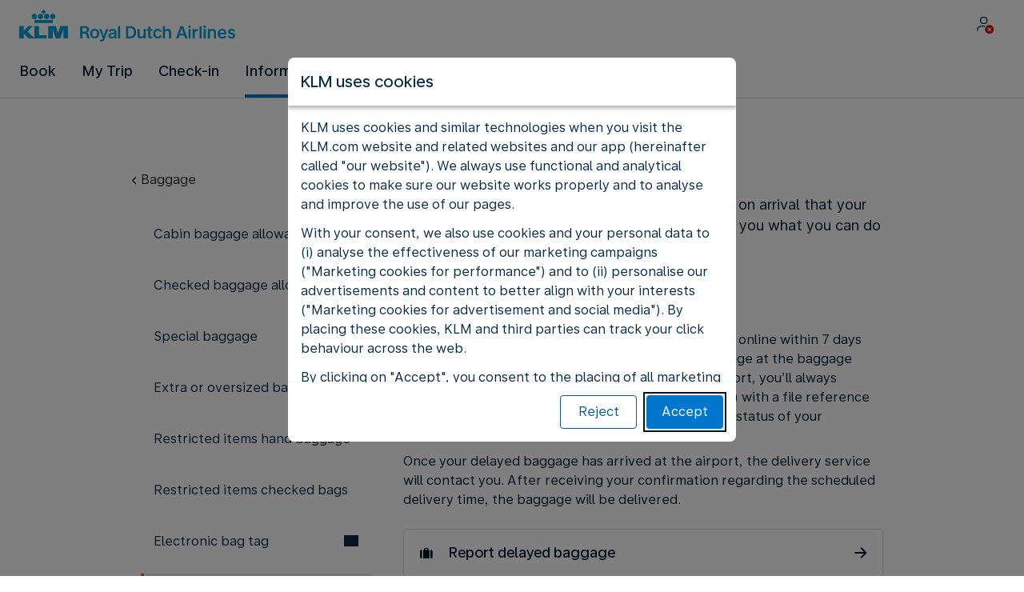

--- FILE ---
content_type: application/javascript
request_url: https://cuba.klm.com/Ak1SNs/nxHt9/lZ2xp/win5/ufLOrXVLw8SkNG/ZXFESA/CAxEQEUj/Hn0B
body_size: 171500
content:
(function(){if(typeof Array.prototype.entries!=='function'){Object.defineProperty(Array.prototype,'entries',{value:function(){var index=0;const array=this;return {next:function(){if(index<array.length){return {value:[index,array[index++]],done:false};}else{return {done:true};}},[Symbol.iterator]:function(){return this;}};},writable:true,configurable:true});}}());(function(){Y();F38();var KD;cF8();var W3=function(){tB=["\x61\x70\x70\x6c\x79","\x66\x72\x6f\x6d\x43\x68\x61\x72\x43\x6f\x64\x65","\x53\x74\x72\x69\x6e\x67","\x63\x68\x61\x72\x43\x6f\x64\x65\x41\x74"];};var t5=function(LM){if(LM===undefined||LM==null){return 0;}var Qg=LM["replace"](/[\w\s]/gi,'');return Qg["length"];};var J5=function(N5,m7){return N5<=m7;};var zF=function(WW,cP){return WW===cP;};var MM=function(F0){var Wn='';for(var Vz=0;Vz<F0["length"];Vz++){Wn+=F0[Vz]["toString"](16)["length"]===2?F0[Vz]["toString"](16):"0"["concat"](F0[Vz]["toString"](16));}return Wn;};var k3=function(){return ["\x6c\x65\x6e\x67\x74\x68","\x41\x72\x72\x61\x79","\x63\x6f\x6e\x73\x74\x72\x75\x63\x74\x6f\x72","\x6e\x75\x6d\x62\x65\x72"];};var bn=function Uc(Mq,sn){'use strict';var sz=Uc;switch(Mq){case qQ:{var qW=function(EZ,Mz){ZN.push(pN);if(SN(KQ)){for(var r5=x3;Vn(r5,ZU);++r5){if(Vn(r5,mq[Hq])||zF(r5,Y3)||zF(r5,Oq)||zF(r5,M3)){X0[r5]=L5(n7);}else{X0[r5]=KQ[Qq(typeof WP()[vc(Qz)],Pc('',[][[]]))?WP()[vc(x3)].call(null,lB,qj,jN):WP()[vc(q4)](N4,fB,hU)];KQ+=lS[Y4()[GW(Hq)](SN(SN({})),T7,MX)][Qq(typeof MF()[B4(x3)],'undefined')?MF()[B4(C3)](hD,xF,BF,sM):MF()[B4(vM)].call(null,j7,Y3,G3,LN)](r5);}}}var sF=ZB()[wZ(f3)](EX,Rq);for(var gg=x3;Vn(gg,EZ[WP()[vc(x3)].apply(null,[lB,qj,Q3])]);gg++){var AN=EZ[MF()[B4(f3)].call(null,DX,SN(x3),zc,wq)](gg);var zz=B0(J0(Mz,vM),mq[q4]);Mz*=mq[vM];Mz&=mq[xU];Mz+=mq[In];Mz&=mq[T7];var l7=X0[EZ[hB()[fU(z5)].call(null,P7,In,pn,Mn,SN([]),ZZ)](gg)];if(zF(typeof AN[OW()[Dn(DN)](g0,P7,XF,T7)],hB()[fU(DN)](P5,vM,mz,lW,N7,w3))){var xq=AN[OW()[Dn(DN)](g0,P7,Z5,T7)](x3);if(KB(xq,ng)&&Vn(xq,ZU)){l7=X0[xq];}}if(KB(l7,x3)){var lc=SP(zz,KQ[WP()[vc(x3)].call(null,lB,qj,w0)]);l7+=lc;l7%=KQ[WP()[vc(x3)].apply(null,[lB,qj,fz])];AN=KQ[l7];}sF+=AN;}var bz;return ZN.pop(),bz=sF,bz;};var r3=function(I5){var TB=[0x428a2f98,0x71374491,0xb5c0fbcf,0xe9b5dba5,0x3956c25b,0x59f111f1,0x923f82a4,0xab1c5ed5,0xd807aa98,0x12835b01,0x243185be,0x550c7dc3,0x72be5d74,0x80deb1fe,0x9bdc06a7,0xc19bf174,0xe49b69c1,0xefbe4786,0x0fc19dc6,0x240ca1cc,0x2de92c6f,0x4a7484aa,0x5cb0a9dc,0x76f988da,0x983e5152,0xa831c66d,0xb00327c8,0xbf597fc7,0xc6e00bf3,0xd5a79147,0x06ca6351,0x14292967,0x27b70a85,0x2e1b2138,0x4d2c6dfc,0x53380d13,0x650a7354,0x766a0abb,0x81c2c92e,0x92722c85,0xa2bfe8a1,0xa81a664b,0xc24b8b70,0xc76c51a3,0xd192e819,0xd6990624,0xf40e3585,0x106aa070,0x19a4c116,0x1e376c08,0x2748774c,0x34b0bcb5,0x391c0cb3,0x4ed8aa4a,0x5b9cca4f,0x682e6ff3,0x748f82ee,0x78a5636f,0x84c87814,0x8cc70208,0x90befffa,0xa4506ceb,0xbef9a3f7,0xc67178f2];var QF=0x6a09e667;var gU=0xbb67ae85;var JB=0x3c6ef372;var Xq=0xa54ff53a;var AB=0x510e527f;var Z3=0x9b05688c;var xM=0x1f83d9ab;var vN=0x5be0cd19;var Sz=zM(I5);var E0=Sz["length"]*8;Sz+=lS["String"]["fromCharCode"](0x80);var mM=Sz["length"]/4+2;var S4=lS["Math"]["ceil"](mM/16);var BN=new (lS["Array"])(S4);for(var Pz=0;Pz<S4;Pz++){BN[Pz]=new (lS["Array"])(16);for(var v5=0;v5<16;v5++){BN[Pz][v5]=Sz["charCodeAt"](Pz*64+v5*4)<<24|Sz["charCodeAt"](Pz*64+v5*4+1)<<16|Sz["charCodeAt"](Pz*64+v5*4+2)<<8|Sz["charCodeAt"](Pz*64+v5*4+3)<<0;}}var wW=E0/lS["Math"]["pow"](2,32);BN[S4-1][14]=lS["Math"]["floor"](wW);BN[S4-1][15]=E0;for(var xc=0;xc<S4;xc++){var A5=new (lS["Array"])(64);var IN=QF;var TM=gU;var d7=JB;var s5=Xq;var Pn=AB;var W0=Z3;var Rg=xM;var Xg=vN;for(var Bc=0;Bc<64;Bc++){var Fz=void 0,PW=void 0,Qc=void 0,tP=void 0,fx=void 0,PK=void 0;if(Bc<16)A5[Bc]=BN[xc][Bc];else{Fz=FY(A5[Bc-15],7)^FY(A5[Bc-15],18)^A5[Bc-15]>>>3;PW=FY(A5[Bc-2],17)^FY(A5[Bc-2],19)^A5[Bc-2]>>>10;A5[Bc]=A5[Bc-16]+Fz+A5[Bc-7]+PW;}PW=FY(Pn,6)^FY(Pn,11)^FY(Pn,25);Qc=Pn&W0^~Pn&Rg;tP=Xg+PW+Qc+TB[Bc]+A5[Bc];Fz=FY(IN,2)^FY(IN,13)^FY(IN,22);fx=IN&TM^IN&d7^TM&d7;PK=Fz+fx;Xg=Rg;Rg=W0;W0=Pn;Pn=s5+tP>>>0;s5=d7;d7=TM;TM=IN;IN=tP+PK>>>0;}QF=QF+IN;gU=gU+TM;JB=JB+d7;Xq=Xq+s5;AB=AB+Pn;Z3=Z3+W0;xM=xM+Rg;vN=vN+Xg;}return [QF>>24&0xff,QF>>16&0xff,QF>>8&0xff,QF&0xff,gU>>24&0xff,gU>>16&0xff,gU>>8&0xff,gU&0xff,JB>>24&0xff,JB>>16&0xff,JB>>8&0xff,JB&0xff,Xq>>24&0xff,Xq>>16&0xff,Xq>>8&0xff,Xq&0xff,AB>>24&0xff,AB>>16&0xff,AB>>8&0xff,AB&0xff,Z3>>24&0xff,Z3>>16&0xff,Z3>>8&0xff,Z3&0xff,xM>>24&0xff,xM>>16&0xff,xM>>8&0xff,xM&0xff,vN>>24&0xff,vN>>16&0xff,vN>>8&0xff,vN&0xff];};var Fv=function(){var Dr=np();var Ew=-1;if(Dr["indexOf"]('Trident/7.0')>-1)Ew=11;else if(Dr["indexOf"]('Trident/6.0')>-1)Ew=10;else if(Dr["indexOf"]('Trident/5.0')>-1)Ew=9;else Ew=0;return Ew>=9;};var Us=function(){var UY=Ff();var qb=lS["Object"]["prototype"]["hasOwnProperty"].call(lS["Navigator"]["prototype"],'mediaDevices');var Qr=lS["Object"]["prototype"]["hasOwnProperty"].call(lS["Navigator"]["prototype"],'serviceWorker');var ZL=! !lS["window"]["browser"];var vg=typeof lS["ServiceWorker"]==='function';var rx=typeof lS["ServiceWorkerContainer"]==='function';var TK=typeof lS["frames"]["ServiceWorkerRegistration"]==='function';var c1=lS["window"]["location"]&&lS["window"]["location"]["protocol"]==='http:';var ck=UY&&(!qb||!Qr||!vg||!ZL||!rx||!TK)&&!c1;return ck;};var Ff=function(){var j1=np();var qs=/(iPhone|iPad).*AppleWebKit(?!.*(Version|CriOS))/i["test"](j1);var ZA=lS["navigator"]["platform"]==='MacIntel'&&lS["navigator"]["maxTouchPoints"]>1&&/(Safari)/["test"](j1)&&!lS["window"]["MSStream"]&&typeof lS["navigator"]["standalone"]!=='undefined';return qs||ZA;};var cJ=function(xr){var Hv=lS["Math"]["floor"](lS["Math"]["random"]()*100000+10000);var Wv=lS["String"](xr*Hv);var xL=0;var tr=[];var pY=Wv["length"]>=18?true:false;while(tr["length"]<6){tr["push"](lS["parseInt"](Wv["slice"](xL,xL+2),10));xL=pY?xL+3:xL+2;}var NJ=Ww(tr);return [Hv,NJ];};var Wb=function(Hf){if(Hf===null||Hf===undefined){return 0;}var cK=function lk(qK){return Hf["toLowerCase"]()["includes"](qK["toLowerCase"]());};var dJ=0;(Gw&&Gw["fields"]||[])["some"](function(A9){var Xb=A9["type"];var bf=A9["labels"];if(bf["some"](cK)){dJ=Af[Xb];if(A9["extensions"]&&A9["extensions"]["labels"]&&A9["extensions"]["labels"]["some"](function(Mr){return Hf["toLowerCase"]()["includes"](Mr["toLowerCase"]());})){dJ=Af[A9["extensions"]["type"]];}return true;}return false;});return dJ;};var Tl=function(Er){if(Er===undefined||Er==null){return false;}var mb=function qw(Bv){return Er["toLowerCase"]()===Bv["toLowerCase"]();};return RJ["some"](mb);};var Gx=function(EJ){try{var mv=new (lS["Set"])(lS["Object"]["values"](Af));return EJ["split"](';')["some"](function(qJ){var jv=qJ["split"](',');var Mw=lS["Number"](jv[jv["length"]-1]);return mv["has"](Mw);});}catch(Jf){return false;}};var jJ=function(mA){var pb='';var XA=0;if(mA==null||lS["document"]["activeElement"]==null){return vs(Y8,["elementFullId",pb,"elementIdType",XA]);}var vp=['id','name','for','placeholder','aria-label','aria-labelledby'];vp["forEach"](function(Hl){if(!mA["hasAttribute"](Hl)||pb!==''&&XA!==0){return;}var jA=mA["getAttribute"](Hl);if(pb===''&&(jA!==null||jA!==undefined)){pb=jA;}if(XA===0){XA=Wb(jA);}});return vs(Y8,["elementFullId",pb,"elementIdType",XA]);};var zY=function(SJ){var IJ;if(SJ==null){IJ=lS["document"]["activeElement"];}else IJ=SJ;if(lS["document"]["activeElement"]==null)return -1;var Hb=IJ["getAttribute"]('name');if(Hb==null){var rg=IJ["getAttribute"]('id');if(rg==null)return -1;else return BL(rg);}return BL(Hb);};var xl=function(rv){var wK=-1;var dr=[];if(! !rv&&typeof rv==='string'&&rv["length"]>0){var Hp=rv["split"](';');if(Hp["length"]>1&&Hp[Hp["length"]-1]===''){Hp["pop"]();}wK=lS["Math"]["floor"](lS["Math"]["random"]()*Hp["length"]);var V9=Hp[wK]["split"](',');for(var Bb in V9){if(!lS["isNaN"](V9[Bb])&&!lS["isNaN"](lS["parseInt"](V9[Bb],10))){dr["push"](V9[Bb]);}}}else{var qp=lS["String"](Vp(1,5));var F1='1';var vr=lS["String"](Vp(20,70));var Ib=lS["String"](Vp(100,300));var gw=lS["String"](Vp(100,300));dr=[qp,F1,vr,Ib,gw];}return [wK,dr];};var Jx=function(jY,nw){var SY=typeof jY==='string'&&jY["length"]>0;var Kg=!lS["isNaN"](nw)&&(lS["Number"](nw)===-1||SL()<lS["Number"](nw));if(!(SY&&Kg)){return false;}var WJ='^([a-fA-F0-9]{31,32})$';return jY["search"](WJ)!==-1;};var vb=function(d9,mf,ZV){var tw;do{tw=BA(qQ,[d9,mf]);}while(zF(SP(tw,ZV),mq[z5]));return tw;};var xv=function(nv){ZN.push(Kf);var rr=Ff(nv);var lY=lS[Mx()[Nf(In)](R9,cL)][ZB()[wZ(Hq)](vY,pk)][m9()[r9(x3)].apply(null,[ng,rJ,vA,cL,EA])].call(lS[Y4()[GW(Ev)].call(null,Fr,hJ,j0)][ZB()[wZ(Hq)](vY,pk)],vx()[Jl(Ms)](SN(n7),Ms,ks,cs,EY));var Yf=lS[Mx()[Nf(In)](R9,cL)][ZB()[wZ(Hq)](vY,pk)][m9()[r9(x3)].call(null,q4,rJ,vA,cL,Q3)].call(lS[Y4()[GW(Ev)](lW,hJ,j0)][ZB()[wZ(Hq)](vY,pk)],Av()[RA(LK)](Ps,Y3,VV));var ds=SN(SN(lS[Av()[RA(n7)](w3,Rl,Cb)][zF(typeof Y4()[GW(q4)],Pc('',[][[]]))?Y4()[GW(DN)].apply(null,[Ev,sb,Kf]):Y4()[GW(YL)].call(null,Pk,NL,Pg)]));var kJ=zF(typeof lS[Mx()[Nf(Rq)](PP,ZZ)],hB()[fU(DN)].call(null,EV,vM,mz,Nb,bs,fz));var Rf=zF(typeof lS[Y4()[GW(Cl)](SN(x3),pp,IF)],hB()[fU(DN)].call(null,EV,vM,mz,Hs,Zk,Al));var pA=zF(typeof lS[vx()[Jl(LN)].call(null,SN(x3),Hq,hU,Pk,EV)][MF()[B4(Qp)](bV,SN(x3),KJ,Ps)],hB()[fU(DN)](EV,vM,mz,QJ,SN(SN({})),cL));var sp=lS[Av()[RA(n7)].apply(null,[fv,Rl,Cb])][MF()[B4(mz)].apply(null,[ql,In,g9,QJ])]&&zF(lS[Av()[RA(n7)](SN(n7),Rl,Cb)][MF()[B4(mz)](ql,JJ,g9,Q3)][m9()[r9(Ps)](z5,zK,ks,vM,LK)],ZB()[wZ(Zx)](wb,Pr));var Vl=rr&&(SN(lY)||SN(Yf)||SN(kJ)||SN(ds)||SN(Rf)||SN(pA))&&SN(sp);var dA;return ZN.pop(),dA=Vl,dA;};var Gp=function(Ob){var rk;ZN.push(T9);return rk=qA()[Av()[RA(N7)](x3,bs,Sg)](function pK(hA){ZN.push(cV);while(n7)switch(hA[ZB()[wZ(ng)](pF,ML)]=hA[Y4()[GW(NL)].call(null,L9,Yp,dZ)]){case x3:if(hr(WP()[vc(NL)].apply(null,[lV,x7,QJ]),lS[vx()[Jl(cL)].apply(null,[n7,xU,Yr,x3,dl])])){hA[Y4()[GW(NL)].apply(null,[cb,Yp,dZ])]=DN;break;}{var RL;return RL=hA[Mx()[Nf(fz)].apply(null,[bW,pn])](Qq(typeof Mx()[Nf(YL)],Pc('',[][[]]))?Mx()[Nf(ms)](k9,Cx):Mx()[Nf(LN)].apply(null,[xw,El]),null),ZN.pop(),RL;}case DN:{var Fw;return Fw=hA[Qq(typeof Mx()[Nf(Ps)],Pc('',[][[]]))?Mx()[Nf(fz)].call(null,bW,pn):Mx()[Nf(LN)](CV,zK)](Mx()[Nf(ms)].call(null,k9,Cx),lS[Qq(typeof vx()[Jl(In)],'undefined')?vx()[Jl(cL)](SN(SN({})),xU,Yr,VJ,dl):vx()[Jl(vM)](VJ,XF,Ep,xF,gY)][WP()[vc(NL)](lV,x7,ML)][Qq(typeof WP()[vc(Rl)],'undefined')?WP()[vc(kL)].call(null,N7,pN,SN(n7)):WP()[vc(q4)](OA,Zs,LK)](Ob)),ZN.pop(),Fw;}case z5:case Av()[RA(Oq)].call(null,Cx,Zk,zU):{var Dp;return Dp=hA[ZB()[wZ(N7)](RF,XF)](),ZN.pop(),Dp;}}ZN.pop();},null,null,null,lS[tb()[js(T7)](q4,Zx,NL,R1,Y3)]),ZN.pop(),rk;};var bL=function(){if(SN([])){}else if(SN(k8)){}else if(SN(SN({}))){return function tl(BV){ZN.push(DY);var dK=SP(BV[zF(typeof WP()[vc(zb)],'undefined')?WP()[vc(q4)].apply(null,[Ol,T1,SN(x3)]):WP()[vc(LK)](JY,RK,Nb)],mq[ML]);var EL=dK;var Il=lS[Y4()[GW(In)](Pf,wq,Uf)](lS[Y4()[GW(Hq)](SN(x3),T7,zV)][MF()[B4(C3)](Ls,GK,BF,lr)](Pf),mq[cs]);for(var gL=x3;Vn(gL,f3);gL++){var Vb=SP(lS[Y4()[GW(In)].call(null,LN,wq,Uf)](Nx(dK,lS[Av()[RA(x3)](SN(SN(x3)),Mn,Fx)][OW()[Dn(T7)](ZY,sK,bp,z5)](In,gL)),In),In);var gK=Pc(Vb,mq[Nb]);var px=Xk(Vb);EL=px(EL,gK);}var t9;return t9=Lk(EL,Il)[WP()[vc(Oq)].call(null,Q3,FA,Zx)](),ZN.pop(),t9;};}else{}};var tV=function(){ZN.push(Kr);try{var vK=ZN.length;var Hw=SN([]);var dk=Js();var mk=Z9()[Qq(typeof ZB()[wZ(T7)],Pc([],[][[]]))?ZB()[wZ(kL)](JU,Cx):ZB()[wZ(xU)](Zp,xk)](new (lS[tb()[js(Ms)](Hq,In,Hs,Pb,QK)])(Qq(typeof MF()[B4(vM)],'undefined')?MF()[B4(lW)](KF,G1,cL,bs):MF()[B4(vM)].apply(null,[Pk,RK,Bs,SN(SN([]))]),zF(typeof ZB()[wZ(cs)],Pc('',[][[]]))?ZB()[wZ(xU)](qr,nV):ZB()[wZ(LK)].call(null,hg,W9)),WP()[vc(Zx)](Z5,kM,Cl));var vL=Js();var IY=Lk(vL,dk);var Vw;return Vw=vs(Y8,[ZB()[wZ(Y3)](p4,Ek),mk,WP()[vc(Y3)].call(null,AA,bq,Rq),IY]),ZN.pop(),Vw;}catch(tL){ZN.splice(Lk(vK,n7),Infinity,Kr);var Dk;return ZN.pop(),Dk={},Dk;}ZN.pop();};var Z9=function(){ZN.push(LK);var X1=lS[WP()[vc(Rq)](Zk,nb,SN(SN(n7)))][Qq(typeof Y4()[GW(zb)],Pc('',[][[]]))?Y4()[GW(G1)](SN(SN({})),Zk,QA):Y4()[GW(DN)](lr,cl,Wf)]?lS[WP()[vc(Rq)](Zk,nb,lW)][Y4()[GW(G1)](SN(SN(n7)),Zk,QA)]:L5(mq[Nb]);var Yx=lS[zF(typeof WP()[vc(x3)],Pc([],[][[]]))?WP()[vc(q4)].apply(null,[Lv,Yv,SN(SN([]))]):WP()[vc(Rq)].call(null,Zk,nb,Nb)][Mx()[Nf(bs)](Ck,Rr)]?lS[WP()[vc(Rq)].call(null,Zk,nb,lV)][Qq(typeof Mx()[Nf(zv)],Pc('',[][[]]))?Mx()[Nf(bs)](Ck,Rr):Mx()[Nf(LN)].call(null,N9,sw)]:L5(n7);var wY=lS[vx()[Jl(cL)](Cx,xU,Yr,Pf,bl)][vx()[Jl(Qz)](Y3,LN,EV,In,kx)]?lS[vx()[Jl(cL)](Pr,xU,Yr,AA,bl)][vx()[Jl(Qz)](SN(x3),LN,EV,YL,kx)]:L5(n7);var UV=lS[vx()[Jl(cL)].call(null,SN([]),xU,Yr,YL,bl)][WP()[vc(Np)].apply(null,[kK,H9,ZZ])]?lS[vx()[Jl(cL)].call(null,XF,xU,Yr,Rr,bl)][Qq(typeof WP()[vc(Rl)],Pc([],[][[]]))?WP()[vc(Np)].call(null,kK,H9,SN(x3)):WP()[vc(q4)].apply(null,[zp,dL,TY])]():L5(n7);var Tk=lS[zF(typeof vx()[Jl(LN)],Pc([],[][[]]))?vx()[Jl(vM)](Qp,Rw,n7,q4,HA):vx()[Jl(cL)](sV,xU,Yr,LN,bl)][ZB()[wZ(Np)](Vs,sV)]?lS[vx()[Jl(cL)].call(null,Ps,xU,Yr,lW,bl)][ZB()[wZ(Np)](Vs,sV)]:L5(n7);var ww=L5(n7);var Ex=[ZB()[wZ(f3)](pg,Rq),ww,WP()[vc(zv)](pJ,Ns,kL),BA(E,[]),BA(N,[]),BA(Ch,[]),BA(bS,[]),BA(Y8,[]),BA(Y2,[]),X1,Yx,wY,UV,Tk];var gx;return gx=Ex[MF()[B4(Z5)].apply(null,[nx,kK,zv,mz])](MF()[B4(ML)](VA,vM,Np,Nb)),ZN.pop(),gx;};var zJ=function(){var Ig;ZN.push(df);return Ig=BA(J,[lS[Av()[RA(n7)](bp,Rl,lP)]]),ZN.pop(),Ig;};var lv=function(){var Rk=[rp,Tx];ZN.push(jb);var O9=FK(hp);if(Qq(O9,SN(k8))){try{var Ss=ZN.length;var Wx=SN(k8);var Xp=lS[Mx()[Nf(jx)](dY,IK)](O9)[Y4()[GW(fk)](gp,Z5,tf)](ZB()[wZ(Pf)].call(null,Qb,xF));if(KB(Xp[WP()[vc(x3)](lB,rn,pJ)],Nb)){var Vk=lS[Y4()[GW(In)](cs,wq,Hg)](Xp[DN],In);Vk=lS[Av()[RA(ng)](Al,T7,GJ)](Vk)?rp:Vk;Rk[mq[z5]]=Vk;}}catch(lA){ZN.splice(Lk(Ss,n7),Infinity,jb);}}var sf;return ZN.pop(),sf=Rk,sf;};var Mf=function(){var zw=[L5(n7),L5(n7)];var Nk=FK(hw);ZN.push(tK);if(Qq(Nk,SN(SN(PX)))){try{var wx=ZN.length;var zl=SN([]);var nL=lS[Mx()[Nf(jx)](K9,IK)](Nk)[Y4()[GW(fk)].call(null,fk,Z5,ZF)](ZB()[wZ(Pf)](TV,xF));if(KB(nL[WP()[vc(x3)](lB,r7,Nb)],Nb)){var Cw=lS[Y4()[GW(In)](w0,wq,TP)](nL[n7],In);var n9=lS[zF(typeof Y4()[GW(Ps)],'undefined')?Y4()[GW(DN)].call(null,dw,Qv,Rw):Y4()[GW(In)].call(null,N7,wq,TP)](nL[z5],In);Cw=lS[Qq(typeof Av()[RA(cs)],'undefined')?Av()[RA(ng)](SN({}),T7,sw):Av()[RA(Ms)](SN([]),dv,rb)](Cw)?L5(n7):Cw;n9=lS[Qq(typeof Av()[RA(Kx)],'undefined')?Av()[RA(ng)].call(null,SN(n7),T7,sw):Av()[RA(Ms)].call(null,Zk,xJ,hl)](n9)?L5(mq[Nb]):n9;zw=[n9,Cw];}}catch(CA){ZN.splice(Lk(wx,n7),Infinity,tK);}}var Sp;return ZN.pop(),Sp=zw,Sp;};var ss=function(){ZN.push(U9);var Yl=ZB()[wZ(f3)](wP,Rq);var bA=FK(hw);if(bA){try{var WV=ZN.length;var mx=SN([]);var fA=lS[Mx()[Nf(jx)].apply(null,[DJ,IK])](bA)[Y4()[GW(fk)](NL,Z5,Fd)](ZB()[wZ(Pf)](mJ,xF));Yl=fA[x3];}catch(N1){ZN.splice(Lk(WV,n7),Infinity,U9);}}var qV;return ZN.pop(),qV=Yl,qV;};var Pp=function(){var sr=FK(hw);ZN.push(MA);if(sr){try{var FJ=ZN.length;var Ks=SN({});var sA=lS[Mx()[Nf(jx)](sl,IK)](sr)[Y4()[GW(fk)](SN(SN([])),Z5,x9)](ZB()[wZ(Pf)].call(null,Wk,xF));if(KB(sA[WP()[vc(x3)](lB,Gz,RK)],mq[Ms])){var C1=lS[Y4()[GW(In)].apply(null,[YL,wq,qn])](sA[q4],In);var Rs;return Rs=lS[Av()[RA(ng)](kL,T7,M9)](C1)||zF(C1,L5(n7))?L5(n7):C1,ZN.pop(),Rs;}}catch(LJ){ZN.splice(Lk(FJ,n7),Infinity,MA);var Kw;return ZN.pop(),Kw=L5(mq[Nb]),Kw;}}var bJ;return ZN.pop(),bJ=L5(n7),bJ;};var Vg=function(){ZN.push(g0);var rV=FK(hw);if(rV){try{var Bw=ZN.length;var Is=SN(k8);var PY=lS[Qq(typeof Mx()[Nf(zb)],'undefined')?Mx()[Nf(jx)](Yr,IK):Mx()[Nf(LN)].apply(null,[IV,Pk])](rV)[Y4()[GW(fk)].apply(null,[SN(SN({})),Z5,Lg])](ZB()[wZ(Pf)].apply(null,[HY,xF]));if(zF(PY[WP()[vc(x3)](lB,Ix,Rr)],vM)){var xK;return ZN.pop(),xK=PY[Hq],xK;}}catch(kk){ZN.splice(Lk(Bw,n7),Infinity,g0);var xs;return ZN.pop(),xs=null,xs;}}var Tr;return ZN.pop(),Tr=null,Tr;};var pw=function(hs,HK){ZN.push(dx);for(var mL=x3;Vn(mL,HK[WP()[vc(x3)].call(null,lB,U3,Hs)]);mL++){var Ap=HK[mL];Ap[Mx()[Nf(T7)].call(null,S9,Hq)]=Ap[Qq(typeof Mx()[Nf(cL)],Pc([],[][[]]))?Mx()[Nf(T7)](S9,Hq):Mx()[Nf(LN)](br,Gv)]||SN(k8);Ap[vx()[Jl(x3)].call(null,SN([]),Ms,x3,RK,sJ)]=SN(SN([]));if(hr(MF()[B4(lV)].call(null,kA,GK,bp,LK),Ap))Ap[MF()[B4(wq)].call(null,gb,JJ,XY,fz)]=SN(PX);lS[Mx()[Nf(In)](fL,cL)][Y4()[GW(cL)](Fr,ms,AJ)](hs,gk(Ap[zF(typeof Av()[RA(vM)],Pc([],[][[]]))?Av()[RA(Ms)](Pf,Dw,Cp):Av()[RA(Cx)].call(null,GK,Mk,lU)]),Ap);}ZN.pop();};var Iw=function(bw,KY,Xs){ZN.push(gb);if(KY)pw(bw[ZB()[wZ(Hq)](hK,pk)],KY);if(Xs)pw(bw,Xs);lS[Mx()[Nf(In)].call(null,MY,cL)][Y4()[GW(cL)](XF,ms,LA)](bw,ZB()[wZ(Hq)](hK,pk),vs(Y8,[MF()[B4(wq)].call(null,S9,Hs,XY,bs),SN(SN(PX))]));var Nl;return ZN.pop(),Nl=bw,Nl;};var gk=function(gs){ZN.push(hJ);var MV=Yw(gs,Y4()[GW(Mn)](P1,HA,Or));var ls;return ls=fs(bg()[Tf(xU)].apply(null,[PJ,Hq,SN(SN(n7)),SN(SN(x3)),IL,Qz]),bb(MV))?MV:lS[Y4()[GW(Hq)](sV,T7,jb)](MV),ZN.pop(),ls;};var Yw=function(rl,Kp){ZN.push(zL);if(Ox(WP()[vc(In)](Cx,cZ,lr),bb(rl))||SN(rl)){var bx;return ZN.pop(),bx=rl,bx;}var bK=rl[lS[Qq(typeof tb()[js(In)],Pc([],[][[]]))?tb()[js(x3)](Hq,Cl,Al,Gr,zK):tb()[js(In)](lK,hU,Mn,Ql,l9)][zF(typeof ZB()[wZ(fk)],'undefined')?ZB()[wZ(xU)](JA,UL):ZB()[wZ(jx)](fZ,JY)]];if(Qq(ws(x3),bK)){var tx=bK.call(rl,Kp||(zF(typeof MF()[B4(Pf)],Pc([],[][[]]))?MF()[B4(vM)].call(null,cl,Y3,jK,SN(SN(x3))):MF()[B4(Qz)](hM,Q3,pk,Hs)));if(Ox(WP()[vc(In)].call(null,Cx,cZ,Fp),bb(tx))){var jw;return ZN.pop(),jw=tx,jw;}throw new (lS[m9()[r9(DN)](wL,Dx,Lw,xU,kL)])(m9()[r9(fk)].call(null,Nb,Kx,CV,Ev,Rl));}var kY;return kY=(zF(zF(typeof Y4()[GW(C3)],Pc('',[][[]]))?Y4()[GW(DN)].call(null,XY,WA,TL):Y4()[GW(Mn)].apply(null,[Fr,HA,Ll]),Kp)?lS[Y4()[GW(Hq)](ms,T7,GT)]:lS[WP()[vc(lV)].apply(null,[sM,n3,lV])])(rl),ZN.pop(),kY;};var tA=function(Eb){ZN.push(IA);if(SN(Eb)){SA=Fp;Bl=mq[Rl];Sf=KD[tb()[js(Ps)](Nb,vM,cL,dc,YJ)]();KV=fk;hL=fk;Xv=fk;Lr=fk;Nw=fk;Kk=fk;}ZN.pop();};var bv=function(){ZN.push(Op);h9=Qq(typeof ZB()[wZ(Y3)],Pc('',[][[]]))?ZB()[wZ(f3)].call(null,MN,Rq):ZB()[wZ(xU)].apply(null,[nK,pL]);vV=KD[Mx()[Nf(Qp)].apply(null,[HJ,W9])]();qf=x3;Uv=x3;Gf=ZB()[wZ(f3)].call(null,MN,Rq);Gb=mq[z5];fY=x3;fp=x3;Ov=ZB()[wZ(f3)](MN,Rq);rs=x3;Hr=x3;Zl=mq[z5];Lf=x3;DK=KD[Mx()[Nf(Qp)](HJ,W9)]();ZN.pop();RV=x3;};var Dv=function(){Sb=x3;ZN.push(sJ);Zf=Qq(typeof ZB()[wZ(Oq)],Pc('',[][[]]))?ZB()[wZ(f3)].call(null,Fn,Rq):ZB()[wZ(xU)](B9,kw);vv={};dV=ZB()[wZ(f3)](Fn,Rq);Bx=x3;ZN.pop();fb=x3;};var lJ=function(Sv,vk,LY){ZN.push(ML);try{var Fl=ZN.length;var Ux=SN({});var wA=x3;var tY=SN([]);if(Qq(vk,n7)&&KB(qf,Sf)){if(SN(rA[m9()[r9(Z5)](lW,gv,Ek,wq,x3)])){tY=SN(PX);rA[m9()[r9(Z5)](Pk,gv,Ek,wq,Rr)]=SN(SN(k8));}var RY;return RY=vs(Y8,[ZB()[wZ(Kx)](DV,In),wA,Mx()[Nf(mz)].apply(null,[Xr,nl]),tY,MF()[B4(ps)].call(null,jf,SN({}),Mk,bs),vV]),ZN.pop(),RY;}if(zF(vk,n7)&&Vn(vV,Bl)||Qq(vk,n7)&&Vn(qf,Sf)){var jl=Sv?Sv:lS[Av()[RA(n7)](Fp,Rl,Hx)][MF()[B4(xF)].call(null,Xf,lV,Nb,PL)];var XK=L5(n7);var Sr=L5(mq[Nb]);if(jl&&jl[WP()[vc(Kx)](Pk,Db,nK)]&&jl[Mx()[Nf(fv)].call(null,bs,Mk)]){XK=lS[Av()[RA(x3)](VJ,Mn,JA)][m9()[r9(Qz)].call(null,Pk,ZU,w9,f3,nK)](jl[zF(typeof WP()[vc(gp)],Pc([],[][[]]))?WP()[vc(q4)](VY,TJ,EA):WP()[vc(Kx)].apply(null,[Pk,Db,ML])]);Sr=lS[Av()[RA(x3)].apply(null,[xU,Mn,JA])][m9()[r9(Qz)](ng,ZU,w9,f3,YL)](jl[Mx()[Nf(fv)].call(null,bs,Mk)]);}else if(jl&&jl[OW()[Dn(cL)].apply(null,[pn,lB,P1,q4])]&&jl[MF()[B4(Rr)](Lp,SN(SN(x3)),JY,SN(n7))]){XK=lS[Av()[RA(x3)](LN,Mn,JA)][m9()[r9(Qz)](YL,ZU,w9,f3,EA)](jl[OW()[Dn(cL)](pn,lB,Al,q4)]);Sr=lS[Av()[RA(x3)].apply(null,[w3,Mn,JA])][m9()[r9(Qz)](XF,ZU,w9,f3,Rr)](jl[MF()[B4(Rr)](Lp,SN(SN({})),JY,jx)]);}var jL=jl[bg()[Tf(Qz)](W4,xU,SN(n7),DY,Hk,EA)];if(fs(jL,null))jL=jl[Y4()[GW(Mk)](dw,lV,MJ)];var Rx=zY(jL);wA=Lk(Js(),LY);var D1=ZB()[wZ(f3)](kb,Rq)[OW()[Dn(Hq)](Ys,lB,xU,Hq)](Lf,MF()[B4(Cx)](zL,Fr,sK,LK))[OW()[Dn(Hq)](Ys,lB,LK,Hq)](vk,MF()[B4(Cx)].apply(null,[zL,M3,sK,kL]))[zF(typeof OW()[Dn(fk)],'undefined')?OW()[Dn(f3)].call(null,mY,Ir,Cx,TL):OW()[Dn(Hq)](Ys,lB,YL,Hq)](wA,Qq(typeof MF()[B4(Hq)],Pc([],[][[]]))?MF()[B4(Cx)](zL,Zk,sK,SN(x3)):MF()[B4(vM)](Q9,z5,Pr,mz))[zF(typeof OW()[Dn(x3)],Pc(Qq(typeof ZB()[wZ(f3)],Pc('',[][[]]))?ZB()[wZ(f3)].apply(null,[kb,Rq]):ZB()[wZ(xU)].apply(null,[fl,Qk]),[][[]]))?OW()[Dn(f3)].apply(null,[Of,Ab,JJ,U9]):OW()[Dn(Hq)](Ys,lB,XY,Hq)](XK,MF()[B4(Cx)](zL,YL,sK,ms))[OW()[Dn(Hq)].call(null,Ys,lB,jN,Hq)](Sr);if(Qq(vk,n7)){D1=ZB()[wZ(f3)](kb,Rq)[OW()[Dn(Hq)].call(null,Ys,lB,VJ,Hq)](D1,MF()[B4(Cx)].call(null,zL,Ev,sK,SN([])))[OW()[Dn(Hq)].call(null,Ys,lB,NL,Hq)](Rx);var ml=Ox(typeof jl[MF()[B4(w0)](EK,hJ,ps,C3)],MF()[B4(cL)].apply(null,[kg,LN,W9,M3]))?jl[MF()[B4(w0)].call(null,EK,sM,ps,pJ)]:jl[bg()[Tf(Ps)](vM,Hq,SN(x3),SN(SN({})),Ek,zv)];if(Ox(ml,null)&&Qq(ml,n7))D1=ZB()[wZ(f3)](kb,Rq)[OW()[Dn(Hq)](Ys,lB,kL,Hq)](D1,MF()[B4(Cx)](zL,SN(n7),sK,x3))[OW()[Dn(Hq)].apply(null,[Ys,lB,cb,Hq])](ml);}if(Ox(typeof jl[Y4()[GW(XF)].call(null,bp,RK,I9)],MF()[B4(cL)].apply(null,[kg,ps,W9,dw]))&&zF(jl[Y4()[GW(XF)](ng,RK,I9)],SN([])))D1=ZB()[wZ(f3)](kb,Rq)[OW()[Dn(Hq)](Ys,lB,GK,Hq)](D1,MF()[B4(Al)](XV,TY,nr,nK));D1=ZB()[wZ(f3)](kb,Rq)[OW()[Dn(Hq)].call(null,Ys,lB,Q3,Hq)](D1,MF()[B4(ML)].apply(null,[XJ,Rr,Np,LN]));Uv=Pc(Pc(Pc(Pc(Pc(Uv,Lf),vk),wA),XK),Sr);h9=Pc(h9,D1);}if(zF(vk,n7))vV++;else qf++;Lf++;var f9;return f9=vs(Y8,[Qq(typeof ZB()[wZ(wq)],Pc('',[][[]]))?ZB()[wZ(Kx)](DV,In):ZB()[wZ(xU)](B1,R1),wA,Mx()[Nf(mz)](Xr,nl),tY,zF(typeof MF()[B4(GK)],'undefined')?MF()[B4(vM)](Jb,SN(n7),X9,LN):MF()[B4(ps)].apply(null,[jf,EA,Mk,ML]),vV]),ZN.pop(),f9;}catch(pv){ZN.splice(Lk(Fl,n7),Infinity,ML);}ZN.pop();};var Qs=function(nf,PA,Rv){ZN.push(GA);try{var Ur=ZN.length;var mK=SN({});var OL=nf?nf:lS[Av()[RA(n7)](GK,Rl,Aw)][MF()[B4(xF)].apply(null,[f7,SN(SN([])),Nb,jN])];var kp=x3;var cw=L5(mq[Nb]);var kv=n7;var mp=SN({});if(KB(Bx,SA)){if(SN(rA[m9()[r9(Z5)](ML,gv,xk,wq,Wp)])){mp=SN(SN([]));rA[m9()[r9(Z5)](SN([]),gv,xk,wq,Kx)]=SN(SN(k8));}var CJ;return CJ=vs(Y8,[ZB()[wZ(Kx)](jg,In),kp,Av()[RA(Q3)].apply(null,[ng,z5,LV]),cw,Mx()[Nf(mz)].call(null,qc,nl),mp]),ZN.pop(),CJ;}if(Vn(Bx,SA)&&OL&&Qq(OL[MF()[B4(Pk)](qU,SN(n7),Yk,Oq)],undefined)){cw=OL[MF()[B4(Pk)](qU,VJ,Yk,xU)];var fw=OL[ZB()[wZ(Cx)].call(null,Ws,dw)];var Ml=OL[ZB()[wZ(VJ)](TJ,M3)]?KD[Av()[RA(Mk)].call(null,Fr,pp,kU)]():KD[Mx()[Nf(Qp)](CV,W9)]();var wf=OL[Mx()[Nf(Kx)].call(null,SF,TY)]?n7:x3;var kV=OL[Av()[RA(XF)](SN(SN(n7)),m1,Zw)]?n7:x3;var pf=OL[MF()[B4(hJ)](z0,hJ,kK,SN(SN([])))]?n7:mq[z5];var SK=Pc(Pc(Pc(HL(Ml,mq[Ms]),HL(wf,mq[n7])),HL(kV,DN)),pf);kp=Lk(Js(),Rv);var O1=zY(null);var KA=x3;if(fw&&cw){if(Qq(fw,x3)&&Qq(cw,x3)&&Qq(fw,cw))cw=L5(n7);else cw=Qq(cw,mq[z5])?cw:fw;}if(zF(wf,x3)&&zF(kV,x3)&&zF(pf,x3)&&AL(cw,ng)){if(zF(PA,mq[ms])&&KB(cw,ng)&&J5(cw,Jw))cw=L5(DN);else if(KB(cw,N7)&&J5(cw,mq[ng]))cw=L5(mq[ms]);else if(KB(cw,W9)&&J5(cw,g9))cw=L5(mq[n7]);else cw=L5(DN);}if(Qq(O1,Yb)){nY=x3;Yb=O1;}else nY=Pc(nY,n7);var sx=lw(cw);if(zF(sx,x3)){var CY=ZB()[wZ(f3)](RD,Rq)[OW()[Dn(Hq)].call(null,Ys,Mp,fz,Hq)](Bx,MF()[B4(Cx)](z0,SN(SN([])),sK,Qp))[OW()[Dn(Hq)].call(null,Ys,Mp,zv,Hq)](PA,Qq(typeof MF()[B4(Gk)],Pc('',[][[]]))?MF()[B4(Cx)](z0,SN(SN(n7)),sK,M3):MF()[B4(vM)](Kr,n7,YV,ps))[OW()[Dn(Hq)].apply(null,[Ys,Mp,zv,Hq])](kp,MF()[B4(Cx)](z0,ps,sK,Cx))[OW()[Dn(Hq)].call(null,Ys,Mp,fz,Hq)](cw,Qq(typeof MF()[B4(Np)],Pc([],[][[]]))?MF()[B4(Cx)](z0,DY,sK,w0):MF()[B4(vM)].apply(null,[NK,Pk,Of,SN(SN(n7))]))[Qq(typeof OW()[Dn(Ms)],Pc(Qq(typeof ZB()[wZ(DN)],Pc('',[][[]]))?ZB()[wZ(f3)].apply(null,[RD,Rq]):ZB()[wZ(xU)](z9,EV),[][[]]))?OW()[Dn(Hq)].call(null,Ys,Mp,Pk,Hq):OW()[Dn(f3)](Ts,Fs,Rq,ks)](KA,MF()[B4(Cx)].call(null,z0,Pr,sK,LK))[OW()[Dn(Hq)](Ys,Mp,lW,Hq)](SK,MF()[B4(Cx)](z0,SN(n7),sK,SN({})))[OW()[Dn(Hq)](Ys,Mp,RK,Hq)](O1);if(Qq(typeof OL[zF(typeof Y4()[GW(In)],'undefined')?Y4()[GW(DN)](ML,Pl,XL):Y4()[GW(XF)](q4,RK,UJ)],Qq(typeof MF()[B4(fz)],'undefined')?MF()[B4(cL)](z4,jx,W9,gp):MF()[B4(vM)].apply(null,[fK,fk,fV,zv]))&&zF(OL[Y4()[GW(XF)](wL,RK,UJ)],SN(k8)))CY=ZB()[wZ(f3)].apply(null,[RD,Rq])[OW()[Dn(Hq)].apply(null,[Ys,Mp,ng,Hq])](CY,Mx()[Nf(Cx)](Gl,DY));CY=ZB()[wZ(f3)](RD,Rq)[OW()[Dn(Hq)].apply(null,[Ys,Mp,zf,Hq])](CY,MF()[B4(ML)](mw,zf,Np,Pr));dV=Pc(dV,CY);fb=Pc(Pc(Pc(Pc(Pc(Pc(fb,Bx),PA),kp),cw),SK),O1);}else kv=x3;}if(kv&&OL&&OL[MF()[B4(Pk)](qU,SN(SN({})),Yk,SN(SN([])))]){Bx++;}var db;return db=vs(Y8,[ZB()[wZ(Kx)](jg,In),kp,Av()[RA(Q3)](lW,z5,LV),cw,Mx()[Nf(mz)].call(null,qc,nl),mp]),ZN.pop(),db;}catch(pV){ZN.splice(Lk(Ur,n7),Infinity,GA);}ZN.pop();};var Tw=function(E9,q9,VK,dp,qv){ZN.push(KL);try{var kr=ZN.length;var Tp=SN(SN(PX));var OJ=SN({});var hb=x3;var QY=Y4()[GW(Nb)].call(null,NL,KJ,VN);var vl=VK;var Fk=dp;if(zF(q9,n7)&&Vn(rs,Xv)||Qq(q9,n7)&&Vn(Hr,Lr)){var kl=E9?E9:lS[Av()[RA(n7)](N7,Rl,qd)][MF()[B4(xF)](K5,Nb,Nb,fk)];var lx=L5(n7),NV=L5(n7);if(kl&&kl[WP()[vc(Kx)](Pk,cA,w0)]&&kl[zF(typeof Mx()[Nf(bs)],'undefined')?Mx()[Nf(LN)].call(null,WY,vf):Mx()[Nf(fv)](vJ,Mk)]){lx=lS[Av()[RA(x3)].call(null,Qp,Mn,HN)][Qq(typeof m9()[r9(n7)],Pc(ZB()[wZ(f3)].call(null,sR,Rq),[][[]]))?m9()[r9(Qz)](QJ,ZU,zr,f3,Zx):m9()[r9(n7)](SN([]),E1,GV,k9,XY)](kl[WP()[vc(Kx)](Pk,cA,Al)]);NV=lS[Av()[RA(x3)](SN([]),Mn,HN)][m9()[r9(Qz)](lr,ZU,zr,f3,LN)](kl[zF(typeof Mx()[Nf(G1)],'undefined')?Mx()[Nf(LN)](Gk,Uf):Mx()[Nf(fv)](vJ,Mk)]);}else if(kl&&kl[OW()[Dn(cL)](pn,bY,JJ,q4)]&&kl[MF()[B4(Rr)].call(null,LL,wq,JY,zf)]){lx=lS[Av()[RA(x3)].call(null,cL,Mn,HN)][zF(typeof m9()[r9(Ms)],'undefined')?m9()[r9(n7)](LN,Mn,zc,Uk,Ev):m9()[r9(Qz)](N7,ZU,zr,f3,ML)](kl[OW()[Dn(cL)](pn,bY,Ms,q4)]);NV=lS[Av()[RA(x3)](G1,Mn,HN)][m9()[r9(Qz)].call(null,zv,ZU,zr,f3,In)](kl[MF()[B4(Rr)](LL,lr,JY,Oq)]);}else if(kl&&kl[WP()[vc(Cx)](Hs,UW,Fp)]&&zF(xf(kl[WP()[vc(Cx)](Hs,UW,XF)]),WP()[vc(In)].call(null,Cx,rM,XF))){if(AL(kl[zF(typeof WP()[vc(Ms)],'undefined')?WP()[vc(q4)](JV,Zb,LK):WP()[vc(Cx)].call(null,Hs,UW,PL)][WP()[vc(x3)].call(null,lB,JU,GK)],x3)){var Ik=kl[WP()[vc(Cx)](Hs,UW,xF)][x3];if(Ik&&Ik[WP()[vc(Kx)].call(null,Pk,cA,Kx)]&&Ik[Mx()[Nf(fv)](vJ,Mk)]){lx=lS[Av()[RA(x3)](xU,Mn,HN)][m9()[r9(Qz)].call(null,LK,ZU,zr,f3,fz)](Ik[zF(typeof WP()[vc(fz)],Pc('',[][[]]))?WP()[vc(q4)](wJ,df,nK):WP()[vc(Kx)](Pk,cA,AA)]);NV=lS[Av()[RA(x3)].call(null,gp,Mn,HN)][Qq(typeof m9()[r9(In)],'undefined')?m9()[r9(Qz)](Y3,ZU,zr,f3,T7):m9()[r9(n7)](RK,Qp,b9,ZK,Gk)](Ik[Mx()[Nf(fv)](vJ,Mk)]);}else if(Ik&&Ik[OW()[Dn(cL)].apply(null,[pn,bY,x3,q4])]&&Ik[MF()[B4(Rr)](LL,bs,JY,hU)]){lx=lS[Av()[RA(x3)].apply(null,[In,Mn,HN])][Qq(typeof m9()[r9(C3)],Pc(Qq(typeof ZB()[wZ(Nb)],Pc('',[][[]]))?ZB()[wZ(f3)].apply(null,[sR,Rq]):ZB()[wZ(xU)](ZY,D9),[][[]]))?m9()[r9(Qz)].apply(null,[Al,ZU,zr,f3,Oq]):m9()[r9(n7)](zv,GJ,tp,Mv,bs)](Ik[OW()[Dn(cL)](pn,bY,P1,q4)]);NV=lS[zF(typeof Av()[RA(ms)],Pc([],[][[]]))?Av()[RA(Ms)](fk,hx,v9):Av()[RA(x3)].call(null,LN,Mn,HN)][m9()[r9(Qz)](Pf,ZU,zr,f3,Pf)](Ik[MF()[B4(Rr)].call(null,LL,n7,JY,zb)]);}QY=WP()[vc(z5)](AV,JV,fk);}else{OJ=SN(SN({}));}}if(SN(OJ)){hb=Lk(Js(),qv);var CL=ZB()[wZ(f3)](sR,Rq)[OW()[Dn(Hq)](Ys,bY,jx,Hq)](RV,MF()[B4(Cx)].call(null,lU,Gk,sK,SN(n7)))[OW()[Dn(Hq)](Ys,bY,cs,Hq)](q9,MF()[B4(Cx)].apply(null,[lU,Fr,sK,f3]))[OW()[Dn(Hq)].call(null,Ys,bY,fv,Hq)](hb,MF()[B4(Cx)].apply(null,[lU,N7,sK,SN(SN(x3))]))[OW()[Dn(Hq)].call(null,Ys,bY,Pk,Hq)](lx,MF()[B4(Cx)](lU,xU,sK,QJ))[OW()[Dn(Hq)](Ys,bY,Rq,Hq)](NV,MF()[B4(Cx)].call(null,lU,Fr,sK,SN(SN(n7))))[OW()[Dn(Hq)](Ys,bY,Ev,Hq)](QY);if(Ox(typeof kl[zF(typeof Y4()[GW(Al)],Pc([],[][[]]))?Y4()[GW(DN)].call(null,In,wl,zx):Y4()[GW(XF)](Fr,RK,Ts)],MF()[B4(cL)](gz,SN({}),W9,zb))&&zF(kl[Y4()[GW(XF)].apply(null,[SN(SN(n7)),RK,Ts])],SN(SN(PX))))CL=(Qq(typeof ZB()[wZ(fv)],Pc([],[][[]]))?ZB()[wZ(f3)](sR,Rq):ZB()[wZ(xU)](Yr,AV))[OW()[Dn(Hq)].call(null,Ys,bY,RK,Hq)](CL,Mx()[Nf(Cx)].apply(null,[wp,DY]));Ov=ZB()[wZ(f3)](sR,Rq)[OW()[Dn(Hq)](Ys,bY,Wp,Hq)](Pc(Ov,CL),MF()[B4(ML)].call(null,tk,sV,Np,ng));Zl=Pc(Pc(Pc(Pc(Pc(Zl,RV),q9),hb),lx),NV);if(zF(q9,n7))rs++;else Hr++;RV++;vl=x3;Fk=mq[z5];}}var sL;return sL=vs(Y8,[ZB()[wZ(Kx)].call(null,x4,In),hb,Y4()[GW(GK)](M3,H1,E7),vl,bg()[Tf(Mn)].apply(null,[hn,cL,PL,SN({}),Zp,jN]),Fk,WP()[vc(VJ)](JJ,N0,Mk),OJ]),ZN.pop(),sL;}catch(Qw){ZN.splice(Lk(kr,n7),Infinity,KL);}ZN.pop();};var cx=function(GY,jr,Xl){ZN.push(Vx);try{var Zv=ZN.length;var TA=SN({});var Wr=x3;var NA=SN(SN(PX));if(zF(jr,n7)&&Vn(Gb,KV)||Qq(jr,n7)&&Vn(fY,hL)){var J9=GY?GY:lS[Av()[RA(n7)](wL,Rl,RZ)][MF()[B4(xF)](WZ,M3,Nb,jx)];if(J9&&Qq(J9[ZB()[wZ(gp)](K3,Kx)],WP()[vc(gp)](w0,Wl,Mn))){NA=SN(PX);var lp=L5(n7);var QL=L5(mq[Nb]);if(J9&&J9[Qq(typeof WP()[vc(Ev)],Pc('',[][[]]))?WP()[vc(Kx)](Pk,OG,SN([])):WP()[vc(q4)](cp,Kl,lV)]&&J9[Mx()[Nf(fv)].call(null,mr,Mk)]){lp=lS[Av()[RA(x3)].call(null,n7,Mn,wM)][Qq(typeof m9()[r9(Ms)],'undefined')?m9()[r9(Qz)].call(null,VJ,ZU,nJ,f3,bp):m9()[r9(n7)](fk,mY,ZK,hK,QJ)](J9[WP()[vc(Kx)].call(null,Pk,OG,Y3)]);QL=lS[Av()[RA(x3)](q4,Mn,wM)][m9()[r9(Qz)].call(null,ZZ,ZU,nJ,f3,XY)](J9[Mx()[Nf(fv)](mr,Mk)]);}else if(J9&&J9[OW()[Dn(cL)].apply(null,[pn,Px,xU,q4])]&&J9[MF()[B4(Rr)](U4,G1,JY,C3)]){lp=lS[Av()[RA(x3)].apply(null,[Rr,Mn,wM])][m9()[r9(Qz)](Ms,ZU,nJ,f3,w0)](J9[OW()[Dn(cL)](pn,Px,cs,q4)]);QL=lS[Av()[RA(x3)].apply(null,[lr,Mn,wM])][m9()[r9(Qz)](SN(SN(x3)),ZU,nJ,f3,Np)](J9[MF()[B4(Rr)](U4,Fr,JY,n7)]);}Wr=Lk(Js(),Xl);var qx=ZB()[wZ(f3)](Rc,Rq)[OW()[Dn(Hq)](Ys,Px,ZZ,Hq)](DK,MF()[B4(Cx)](rN,SN(SN(x3)),sK,Wp))[OW()[Dn(Hq)].apply(null,[Ys,Px,hJ,Hq])](jr,MF()[B4(Cx)].apply(null,[rN,lV,sK,xU]))[OW()[Dn(Hq)].apply(null,[Ys,Px,Z5,Hq])](Wr,MF()[B4(Cx)](rN,Q3,sK,SN([])))[OW()[Dn(Hq)](Ys,Px,ng,Hq)](lp,MF()[B4(Cx)].apply(null,[rN,LN,sK,Fr]))[OW()[Dn(Hq)](Ys,Px,M3,Hq)](QL);if(Qq(typeof J9[Y4()[GW(XF)].call(null,EA,RK,tq)],MF()[B4(cL)].call(null,xn,lV,W9,Kx))&&zF(J9[Qq(typeof Y4()[GW(lW)],Pc('',[][[]]))?Y4()[GW(XF)](RK,RK,tq):Y4()[GW(DN)].call(null,Rr,EK,WK)],SN(k8)))qx=ZB()[wZ(f3)](Rc,Rq)[OW()[Dn(Hq)](Ys,Px,sV,Hq)](qx,Mx()[Nf(Cx)](V7,DY));fp=Pc(Pc(Pc(Pc(Pc(fp,DK),jr),Wr),lp),QL);Gf=ZB()[wZ(f3)].call(null,Rc,Rq)[OW()[Dn(Hq)](Ys,Px,Hq,Hq)](Pc(Gf,qx),MF()[B4(ML)].call(null,mV,z5,Np,lV));if(zF(jr,n7))Gb++;else fY++;}}if(zF(jr,mq[Nb]))Gb++;else fY++;DK++;var OK;return OK=vs(Y8,[ZB()[wZ(Kx)].apply(null,[ZW,In]),Wr,Av()[RA(GK)](In,pk,YU),NA]),ZN.pop(),OK;}catch(j9){ZN.splice(Lk(Zv,n7),Infinity,Vx);}ZN.pop();};var Ul=function(G9,Kb,gJ){ZN.push(nK);try{var W1=ZN.length;var YY=SN([]);var rL=KD[Mx()[Nf(Qp)].apply(null,[pr,W9])]();var Z1=SN(k8);if(KB(Sb,Nw)){if(SN(rA[m9()[r9(Z5)](vM,gv,c9,wq,bp)])){Z1=SN(SN({}));rA[m9()[r9(Z5)](SN([]),gv,c9,wq,cL)]=SN(SN([]));}var fJ;return fJ=vs(Y8,[ZB()[wZ(Kx)](Vv,In),rL,Qq(typeof Mx()[Nf(cs)],Pc('',[][[]]))?Mx()[Nf(mz)](Jr,nl):Mx()[Nf(LN)].apply(null,[gr,Ds]),Z1]),ZN.pop(),fJ;}var cv=G9?G9:lS[Av()[RA(n7)](Mk,Rl,cp)][zF(typeof MF()[B4(C3)],'undefined')?MF()[B4(vM)].apply(null,[PJ,Hq,W9,SN({})]):MF()[B4(xF)].call(null,RP,SN(SN([])),Nb,SN(n7))];var xV=cv[bg()[Tf(Qz)](W4,xU,GK,PL,Jp,hJ)];if(fs(xV,null))xV=cv[Y4()[GW(Mk)].apply(null,[In,lV,CK])];var MK=Tl(xV[Av()[RA(wq)](Oq,Bp,JK)]);var lf=Qq(Bk[WP()[vc(Q3)].apply(null,[KJ,Sw,SN(SN([]))])](G9&&G9[Av()[RA(wq)](In,Bp,JK)]),L5(n7));if(SN(MK)&&SN(lf)){var s9;return s9=vs(Y8,[ZB()[wZ(Kx)].apply(null,[Vv,In]),rL,Mx()[Nf(mz)](Jr,nl),Z1]),ZN.pop(),s9;}var UK=zY(xV);var JL=ZB()[wZ(f3)].apply(null,[ff,Rq]);var DL=ZB()[wZ(f3)].call(null,ff,Rq);var Xx=ZB()[wZ(f3)].call(null,ff,Rq);var vw=zF(typeof ZB()[wZ(xF)],Pc('',[][[]]))?ZB()[wZ(xU)].apply(null,[Zk,DV]):ZB()[wZ(f3)](ff,Rq);if(zF(Kb,f3)){JL=cv[Av()[RA(PL)](SN(SN({})),YK,YK)];DL=cv[MF()[B4(jN)](Pw,DN,fv,SN({}))];Xx=cv[ZB()[wZ(Q3)].call(null,Ef,jN)];vw=cv[WP()[vc(Mk)](TY,xb,SN(SN({})))];}rL=Lk(Js(),gJ);var BJ=ZB()[wZ(f3)](ff,Rq)[OW()[Dn(Hq)](Ys,IL,nK,Hq)](Sb,Qq(typeof MF()[B4(Q3)],Pc('',[][[]]))?MF()[B4(Cx)](Yg,ML,sK,fz):MF()[B4(vM)](IV,lW,cf,SN(SN({}))))[OW()[Dn(Hq)](Ys,IL,Pf,Hq)](Kb,MF()[B4(Cx)](Yg,Q3,sK,SN([])))[OW()[Dn(Hq)].apply(null,[Ys,IL,DY,Hq])](JL,MF()[B4(Cx)](Yg,z5,sK,SN(SN([]))))[OW()[Dn(Hq)].apply(null,[Ys,IL,bs,Hq])](DL,MF()[B4(Cx)].call(null,Yg,mz,sK,SN(SN([]))))[OW()[Dn(Hq)](Ys,IL,Zx,Hq)](Xx,MF()[B4(Cx)](Yg,Gk,sK,SN(n7)))[OW()[Dn(Hq)](Ys,IL,C3,Hq)](vw,MF()[B4(Cx)].call(null,Yg,Qp,sK,EA))[OW()[Dn(Hq)](Ys,IL,Rq,Hq)](rL,MF()[B4(Cx)].call(null,Yg,lr,sK,jx))[OW()[Dn(Hq)].apply(null,[Ys,IL,q4,Hq])](UK);Zf=ZB()[wZ(f3)](ff,Rq)[OW()[Dn(Hq)](Ys,IL,Hs,Hq)](Pc(Zf,BJ),MF()[B4(ML)].call(null,zk,Z5,Np,pJ));Sb++;var cY;return cY=vs(Y8,[ZB()[wZ(Kx)](Vv,In),rL,Mx()[Nf(mz)](Jr,nl),Z1]),ZN.pop(),cY;}catch(If){ZN.splice(Lk(W1,n7),Infinity,nK);}ZN.pop();};var WL=function(OV,Os){ZN.push(HV);try{var Dl=ZN.length;var Cs=SN(SN(PX));var NY=x3;var Cr=SN([]);if(KB(lS[Mx()[Nf(In)](zA,cL)][Mx()[Nf(zb)].call(null,DM,Ek)](vv)[Qq(typeof WP()[vc(GK)],'undefined')?WP()[vc(x3)].call(null,lB,SZ,DN):WP()[vc(q4)](hK,fv,XF)],Kk)){var Bf;return Bf=vs(Y8,[ZB()[wZ(Kx)](VZ,In),NY,Mx()[Nf(mz)].call(null,Tb,nl),Cr]),ZN.pop(),Bf;}var Ub=OV?OV:lS[Av()[RA(n7)].call(null,SN({}),Rl,hf)][MF()[B4(xF)].apply(null,[JZ,Kx,Nb,nK])];var wr=Ub[bg()[Tf(Qz)].call(null,W4,xU,SN([]),LK,v9,x3)];if(fs(wr,null))wr=Ub[Qq(typeof Y4()[GW(Zx)],Pc([],[][[]]))?Y4()[GW(Mk)](SN(SN(n7)),lV,hY):Y4()[GW(DN)].call(null,cs,jf,Kx)];if(wr[Mx()[Nf(VJ)](QV,BY)]&&Qq(wr[Mx()[Nf(VJ)](QV,BY)][Mx()[Nf(gp)](Y9,hJ)](),MF()[B4(EA)].call(null,br,x3,G1,cb))){var nA;return nA=vs(Y8,[Qq(typeof ZB()[wZ(G1)],Pc('',[][[]]))?ZB()[wZ(Kx)](VZ,In):ZB()[wZ(xU)].call(null,mw,Ok),NY,Qq(typeof Mx()[Nf(In)],Pc([],[][[]]))?Mx()[Nf(mz)](Tb,nl):Mx()[Nf(LN)](xU,xU),Cr]),ZN.pop(),nA;}var q1=jJ(wr);var jp=q1[Mx()[Nf(Q3)].call(null,nJ,Sl)];var As=q1[MF()[B4(Zk)](j7,xU,n7,jN)];var rf=zY(wr);var Iv=x3;var YA=x3;var qY=x3;var fr=x3;if(Qq(As,mq[DN])&&Qq(As,mq[N7])){Iv=zF(wr[MF()[B4(lV)](Rb,Al,bp,Ev)],undefined)?mq[z5]:wr[MF()[B4(lV)].call(null,Rb,ms,bp,fz)][WP()[vc(x3)].call(null,lB,SZ,Mk)];YA=t5(wr[MF()[B4(lV)](Rb,XY,bp,jN)]);qY=PV(wr[MF()[B4(lV)](Rb,Hq,bp,LK)]);fr=wk(wr[MF()[B4(lV)](Rb,SN(n7),bp,SN(x3))]);}if(As){if(SN(Qx[As])){Qx[As]=jp;}else if(Qq(Qx[As],jp)){As=Af[m9()[r9(xU)](LK,Sk,Kv,f3,xF)];}}NY=Lk(Js(),Os);if(wr[Qq(typeof MF()[B4(Cx)],Pc([],[][[]]))?MF()[B4(lV)].call(null,Rb,SN(SN([])),bp,zv):MF()[B4(vM)](IA,SN(SN([])),PJ,SN(SN({})))]&&wr[Qq(typeof MF()[B4(kL)],'undefined')?MF()[B4(lV)].call(null,Rb,lr,bp,SN(SN({}))):MF()[B4(vM)].call(null,sJ,SN(n7),B9,Z5)][WP()[vc(x3)](lB,SZ,sM)]){vv[jp]=vs(Y8,[Y4()[GW(PL)](SN(n7),EA,Ec),rf,Av()[RA(sM)](SN(n7),Z5,rK),jp,ZB()[wZ(Mk)](SV,Q3),Iv,Y4()[GW(sM)].apply(null,[bs,Es,FL]),YA,Y4()[GW(ps)](SN([]),fz,RD),qY,zF(typeof Y4()[GW(YL)],'undefined')?Y4()[GW(DN)](Rr,Qf,Cf):Y4()[GW(xF)].call(null,zv,ng,Ax),fr,ZB()[wZ(Kx)](VZ,In),NY,ZB()[wZ(XF)].apply(null,[AK,lV]),As]);}else{delete vv[jp];}var hV;return hV=vs(Y8,[ZB()[wZ(Kx)](VZ,In),NY,Mx()[Nf(mz)](Tb,nl),Cr]),ZN.pop(),hV;}catch(rw){ZN.splice(Lk(Dl,n7),Infinity,HV);}ZN.pop();};var xY=function(){return [fb,Uv,Zl,fp];};var lL=function(){return [Bx,Lf,RV,DK];};var hv=function(){ZN.push(NK);var Jg=lS[Mx()[Nf(In)].apply(null,[GL,cL])][Y4()[GW(zv)](wL,nl,p9)](vv)[zF(typeof WP()[vc(N7)],Pc([],[][[]]))?WP()[vc(q4)](wV,GK,SN([])):WP()[vc(XF)].call(null,jx,PP,SN([]))](function(Fb,DA){return BA.apply(this,[Zj,arguments]);},Qq(typeof ZB()[wZ(Rq)],'undefined')?ZB()[wZ(f3)].call(null,Zb,Rq):ZB()[wZ(xU)].call(null,gA,tv));var Br;return ZN.pop(),Br=[dV,h9,Ov,Gf,Zf,Jg],Br;};var lw=function(xA){ZN.push(Nr);var rY=lS[Y4()[GW(T7)](Ev,xF,GN)][WP()[vc(GK)](N4,C9,Pr)];if(fs(lS[Qq(typeof Y4()[GW(Qp)],Pc([],[][[]]))?Y4()[GW(T7)].apply(null,[lW,xF,GN]):Y4()[GW(DN)](Fp,BK,Uw)][WP()[vc(GK)].apply(null,[N4,C9,sM])],null)){var P9;return ZN.pop(),P9=x3,P9;}var Xw=rY[zF(typeof Av()[RA(L9)],Pc('',[][[]]))?Av()[RA(Ms)].call(null,Fr,mV,Ck):Av()[RA(ps)](Cl,sM,DF)](Av()[RA(wq)].call(null,Oq,Bp,FV));var bk=fs(Xw,null)?L5(mq[Nb]):Ak(Xw);if(zF(bk,n7)&&AL(nY,mq[Oq])&&zF(xA,L5(DN))){var ll;return ZN.pop(),ll=n7,ll;}else{var xg;return ZN.pop(),xg=x3,xg;}ZN.pop();};var Jv=function(lb){var Q1=SN({});var zs=rp;var AY=Tx;var gf=x3;var Tv=n7;var Lb=BA(IG,[]);var F9=SN(SN(PX));var Ag=FK(hp);ZN.push(DY);if(lb||Ag){var qL;return qL=vs(Y8,[Mx()[Nf(zb)](Mb,Ek),lv(),Qq(typeof Y4()[GW(zv)],'undefined')?Y4()[GW(Z5)].call(null,N7,XY,Ow):Y4()[GW(DN)](ms,cV,Ql),Ag||Lb,Qq(typeof Mx()[Nf(Hs)],Pc('',[][[]]))?Mx()[Nf(Mk)](VL,Zk):Mx()[Nf(LN)](S9,M1),Q1,WP()[vc(PL)].apply(null,[wL,Uk,Ms]),F9]),ZN.pop(),qL;}if(BA(CR,[])){var Ip=lS[Av()[RA(n7)](XF,Rl,Up)][MF()[B4(gp)](Vv,fk,gV,bs)][ZB()[wZ(GK)](VV,AA)](Pc(gl,sv));var xx=lS[Qq(typeof Av()[RA(n7)],Pc([],[][[]]))?Av()[RA(n7)].call(null,SN(SN([])),Rl,Up):Av()[RA(Ms)].apply(null,[xU,g0,tJ])][MF()[B4(gp)](Vv,SN(n7),gV,f3)][ZB()[wZ(GK)](VV,AA)](Pc(gl,Rp));var Zr=lS[Av()[RA(n7)](gp,Rl,Up)][MF()[B4(gp)].call(null,Vv,N7,gV,T7)][ZB()[wZ(GK)](VV,AA)](Pc(gl,cr));if(SN(Ip)&&SN(xx)&&SN(Zr)){F9=SN(SN(k8));var Pv;return Pv=vs(Y8,[Mx()[Nf(zb)](Mb,Ek),[zs,AY],Y4()[GW(Z5)].call(null,bs,XY,Ow),Lb,Mx()[Nf(Mk)](VL,Zk),Q1,Qq(typeof WP()[vc(ms)],Pc([],[][[]]))?WP()[vc(PL)](wL,Uk,Rr):WP()[vc(q4)](Lx,sY,SN(SN({}))),F9]),ZN.pop(),Pv;}else{if(Ip&&Qq(Ip[WP()[vc(Q3)](KJ,fK,DY)](zF(typeof ZB()[wZ(Mk)],Pc('',[][[]]))?ZB()[wZ(xU)](wv,Vs):ZB()[wZ(Pf)].apply(null,[xF,xF])),L5(n7))&&SN(lS[Av()[RA(ng)].call(null,Wp,T7,Pk)](lS[Y4()[GW(In)](GK,wq,Uf)](Ip[Y4()[GW(fk)].call(null,q4,Z5,Cv)](ZB()[wZ(Pf)].call(null,xF,xF))[x3],In)))&&SN(lS[Av()[RA(ng)](DY,T7,Pk)](lS[Y4()[GW(In)].call(null,Nb,wq,Uf)](Ip[Y4()[GW(fk)](fz,Z5,Cv)](ZB()[wZ(Pf)](xF,xF))[n7],mq[cs])))){gf=lS[Y4()[GW(In)](x3,wq,Uf)](Ip[Qq(typeof Y4()[GW(Hq)],Pc('',[][[]]))?Y4()[GW(fk)](pJ,Z5,Cv):Y4()[GW(DN)](Rr,Vr,Sx)](zF(typeof ZB()[wZ(n7)],'undefined')?ZB()[wZ(xU)].call(null,jV,ZJ):ZB()[wZ(Pf)].apply(null,[xF,xF]))[x3],KD[Y4()[GW(Rr)].apply(null,[YL,w9,lr])]());Tv=lS[Y4()[GW(In)](SN([]),wq,Uf)](Ip[zF(typeof Y4()[GW(C3)],Pc([],[][[]]))?Y4()[GW(DN)](SN(n7),jk,Gs):Y4()[GW(fk)](SN(n7),Z5,Cv)](ZB()[wZ(Pf)](xF,xF))[mq[Nb]],In);}else{Q1=SN(SN([]));}if(xx&&Qq(xx[WP()[vc(Q3)](KJ,fK,Nb)](ZB()[wZ(Pf)].apply(null,[xF,xF])),L5(n7))&&SN(lS[Av()[RA(ng)].apply(null,[cs,T7,Pk])](lS[Qq(typeof Y4()[GW(Al)],'undefined')?Y4()[GW(In)](Oq,wq,Uf):Y4()[GW(DN)].call(null,SN(x3),zf,Vf)](xx[Qq(typeof Y4()[GW(Qp)],Pc([],[][[]]))?Y4()[GW(fk)].apply(null,[XY,Z5,Cv]):Y4()[GW(DN)].call(null,cs,hk,Hs)](zF(typeof ZB()[wZ(cs)],'undefined')?ZB()[wZ(xU)].apply(null,[Nv,Zb]):ZB()[wZ(Pf)].call(null,xF,xF))[x3],In)))&&SN(lS[Av()[RA(ng)].apply(null,[SN(n7),T7,Pk])](lS[Y4()[GW(In)](SN(x3),wq,Uf)](xx[zF(typeof Y4()[GW(cs)],'undefined')?Y4()[GW(DN)](hU,OY,Pl):Y4()[GW(fk)].apply(null,[SN({}),Z5,Cv])](ZB()[wZ(Pf)](xF,xF))[n7],mq[cs])))){zs=lS[Y4()[GW(In)].apply(null,[SN(n7),wq,Uf])](xx[Y4()[GW(fk)].call(null,w3,Z5,Cv)](ZB()[wZ(Pf)].apply(null,[xF,xF]))[x3],KD[Y4()[GW(Rr)](SN(SN(n7)),w9,lr)]());}else{Q1=SN(SN({}));}if(Zr&&zF(typeof Zr,Y4()[GW(Mn)](nK,HA,UA))){Lb=Zr;}else{Q1=SN(PX);Lb=Zr||Lb;}}}else{gf=kf;Tv=qk;zs=Jk;AY=S1;Lb=KK;}if(SN(Q1)){if(AL(Js(),HL(gf,VV))){F9=SN(SN({}));var Ar;return Ar=vs(Y8,[Mx()[Nf(zb)].call(null,Mb,Ek),[rp,Tx],Y4()[GW(Z5)].apply(null,[fk,XY,Ow]),BA(IG,[]),Mx()[Nf(Mk)](VL,Zk),Q1,WP()[vc(PL)](wL,Uk,fk),F9]),ZN.pop(),Ar;}else{if(AL(Js(),Lk(HL(gf,VV),Nx(HL(HL(In,Tv),VV),KD[Qq(typeof vx()[Jl(fk)],Pc(ZB()[wZ(f3)](nk,Rq),[][[]]))?vx()[Jl(Mn)](SN([]),f3,m2X,lV,KDX):vx()[Jl(vM)](zb,Hq,Cx,dw,Df)]())))){F9=SN(SN(k8));}var I1;return I1=vs(Y8,[Qq(typeof Mx()[Nf(fz)],Pc('',[][[]]))?Mx()[Nf(zb)].apply(null,[Mb,Ek]):Mx()[Nf(LN)].apply(null,[UI,fL]),[zs,AY],Qq(typeof Y4()[GW(DY)],'undefined')?Y4()[GW(Z5)].call(null,lW,XY,Ow):Y4()[GW(DN)](jx,gI,Oq),Lb,Mx()[Nf(Mk)].apply(null,[VL,Zk]),Q1,WP()[vc(PL)](wL,Uk,fk),F9]),ZN.pop(),I1;}}var lTX;return lTX=vs(Y8,[Mx()[Nf(zb)].call(null,Mb,Ek),[zs,AY],Y4()[GW(Z5)](Np,XY,Ow),Lb,Mx()[Nf(Mk)](VL,Zk),Q1,WP()[vc(PL)](wL,Uk,jx),F9]),ZN.pop(),lTX;};var RTX=function(){ZN.push(nXX);var xSX=AL(arguments[WP()[vc(x3)].call(null,lB,qN,xF)],x3)&&Qq(arguments[x3],undefined)?arguments[x3]:SN(SN(PX));ChX=ZB()[wZ(f3)](Cg,Rq);b8X=L5(n7);var jtX=BA(CR,[]);if(SN(xSX)){if(jtX){lS[Av()[RA(n7)](pJ,Rl,wP)][MF()[B4(gp)](ln,Qz,gV,XY)][Mx()[Nf(XF)](KF,w0)](IXX);lS[Av()[RA(n7)].apply(null,[JJ,Rl,wP])][Qq(typeof MF()[B4(ps)],Pc('',[][[]]))?MF()[B4(gp)](ln,SN(SN([])),gV,Fr):MF()[B4(vM)](LOX,Mk,YOX,Cx)][Mx()[Nf(XF)](KF,w0)](AXX);}var YjX;return ZN.pop(),YjX=SN([]),YjX;}var x6=ss();if(x6){if(Jx(x6,Mx()[Nf(Pf)](JZ,lW))){ChX=x6;b8X=L5(n7);if(jtX){var ZI=lS[Av()[RA(n7)](bp,Rl,wP)][MF()[B4(gp)].apply(null,[ln,SN(SN([])),gV,SN(n7)])][ZB()[wZ(GK)](L0,AA)](IXX);var BEX=lS[Qq(typeof Av()[RA(ms)],Pc('',[][[]]))?Av()[RA(n7)](z5,Rl,wP):Av()[RA(Ms)](ML,lK,XHX)][MF()[B4(gp)](ln,SN(x3),gV,w3)][zF(typeof ZB()[wZ(Kx)],Pc('',[][[]]))?ZB()[wZ(xU)](XtX,hhX):ZB()[wZ(GK)](L0,AA)](AXX);if(Qq(ChX,ZI)||SN(Jx(ZI,BEX))){lS[Av()[RA(n7)].call(null,YL,Rl,wP)][MF()[B4(gp)](ln,SN(SN([])),gV,SN(SN(n7)))][MF()[B4(TY)].call(null,dg,C3,Cp,SN({}))](IXX,ChX);lS[Av()[RA(n7)].apply(null,[SN(SN(x3)),Rl,wP])][MF()[B4(gp)].apply(null,[ln,pJ,gV,Ms])][MF()[B4(TY)](dg,Kx,Cp,Ev)](AXX,b8X);}}}else if(jtX){var EDX=lS[Av()[RA(n7)](SN([]),Rl,wP)][MF()[B4(gp)](ln,SN({}),gV,Rq)][ZB()[wZ(GK)](L0,AA)](AXX);if(EDX&&zF(EDX,Mx()[Nf(Pf)].call(null,JZ,lW))){lS[Av()[RA(n7)](Qp,Rl,wP)][MF()[B4(gp)].apply(null,[ln,n7,gV,SN(x3)])][zF(typeof Mx()[Nf(Nb)],'undefined')?Mx()[Nf(LN)](FdX,gSX):Mx()[Nf(XF)](KF,w0)](IXX);lS[Qq(typeof Av()[RA(zv)],Pc([],[][[]]))?Av()[RA(n7)](In,Rl,wP):Av()[RA(Ms)](SN({}),OSX,vY)][MF()[B4(gp)].call(null,ln,SN(SN({})),gV,SN(SN({})))][Mx()[Nf(XF)](KF,w0)](AXX);ChX=zF(typeof ZB()[wZ(VJ)],Pc([],[][[]]))?ZB()[wZ(xU)].apply(null,[TmX,Ol]):ZB()[wZ(f3)].apply(null,[Cg,Rq]);b8X=L5(n7);}}}if(jtX){ChX=lS[Av()[RA(n7)](Fp,Rl,wP)][MF()[B4(gp)].apply(null,[ln,Pr,gV,Fr])][ZB()[wZ(GK)](L0,AA)](IXX);b8X=lS[Av()[RA(n7)](SN([]),Rl,wP)][MF()[B4(gp)].apply(null,[ln,QJ,gV,cs])][ZB()[wZ(GK)](L0,AA)](AXX);if(SN(Jx(ChX,b8X))){lS[Av()[RA(n7)].call(null,T7,Rl,wP)][Qq(typeof MF()[B4(ps)],Pc([],[][[]]))?MF()[B4(gp)](ln,SN(SN(n7)),gV,Gk):MF()[B4(vM)](rCX,Ev,w0,T7)][Mx()[Nf(XF)].apply(null,[KF,w0])](IXX);lS[Av()[RA(n7)](SN(SN([])),Rl,wP)][MF()[B4(gp)].call(null,ln,zb,gV,z5)][Mx()[Nf(XF)].apply(null,[KF,w0])](AXX);ChX=ZB()[wZ(f3)].apply(null,[Cg,Rq]);b8X=L5(n7);}}var ODX;return ZN.pop(),ODX=Jx(ChX,b8X),ODX;};var LCX=function(WHX){ZN.push(TGX);if(WHX[m9()[r9(x3)](L9,rJ,Zw,cL,EA)](qHX)){var IjX=WHX[qHX];if(SN(IjX)){ZN.pop();return;}var jhX=IjX[Qq(typeof Y4()[GW(TY)],Pc([],[][[]]))?Y4()[GW(fk)].apply(null,[SN(x3),Z5,Cf]):Y4()[GW(DN)](hU,qSX,Cf)](ZB()[wZ(Pf)].call(null,J2X,xF));if(KB(jhX[zF(typeof WP()[vc(Cx)],Pc('',[][[]]))?WP()[vc(q4)].call(null,mr,RI,Nb):WP()[vc(x3)].apply(null,[lB,KM,wL])],KD[OW()[Dn(Qz)].call(null,Hq,zL,Oq,z5)]())){ChX=jhX[mq[z5]];b8X=jhX[n7];if(BA(CR,[])){try{var jHX=ZN.length;var XdX=SN({});lS[Av()[RA(n7)].call(null,f3,Rl,UP)][MF()[B4(gp)].apply(null,[Jq,cs,gV,Pr])][MF()[B4(TY)].call(null,R4,SN([]),Cp,SN(SN({})))](IXX,ChX);lS[Av()[RA(n7)](zb,Rl,UP)][MF()[B4(gp)](Jq,DY,gV,kL)][MF()[B4(TY)].call(null,R4,Pk,Cp,SN(SN(n7)))](AXX,b8X);}catch(PSX){ZN.splice(Lk(jHX,n7),Infinity,TGX);}}}}ZN.pop();};var RhX=function(bdX,qdX){ZN.push(SI);var QhX=LTX;var YSX=k2X(qdX);var vXX=ZB()[wZ(f3)](nB,Rq)[OW()[Dn(Hq)](Ys,SV,cs,Hq)](lS[Y4()[GW(T7)].apply(null,[ps,xF,FB])][MF()[B4(mz)].apply(null,[Z2X,dw,g9,Mk])][m9()[r9(Ps)](SN(n7),zK,H8X,vM,hU)],MF()[B4(cb)].apply(null,[Qn,gp,Hk,cb]))[OW()[Dn(Hq)](Ys,SV,Fp,Hq)](lS[Y4()[GW(T7)].call(null,P1,xF,FB)][MF()[B4(mz)].call(null,Z2X,SN(n7),g9,Pk)][WP()[vc(ps)].call(null,Rr,cEX,Pk)],WP()[vc(xF)](Ps,ZP,fv))[OW()[Dn(Hq)](Ys,SV,f3,Hq)](bdX,WP()[vc(Rr)](NL,jz,SN(SN(n7))))[OW()[Dn(Hq)](Ys,SV,Mn,Hq)](QhX);if(YSX){vXX+=Mx()[Nf(GK)].call(null,wn,m2X)[OW()[Dn(Hq)].apply(null,[Ys,SV,Hq,Hq])](YSX);}var tCX=KSX();tCX[ZB()[wZ(sM)].call(null,Nc,lB)](Mx()[Nf(PL)].apply(null,[qP,kK]),vXX,SN(SN(k8)));tCX[ZB()[wZ(ps)].call(null,v0,ng)]=function(){ZN.push(BOX);AL(tCX[Av()[RA(Rr)].apply(null,[Q3,zb,QB])],mq[ms])&&HhX&&HhX(tCX);ZN.pop();};tCX[Av()[RA(w0)].apply(null,[M3,Cx,FF])]();ZN.pop();};var HmX=function(EOX){ZN.push(sV);var kEX=AL(arguments[WP()[vc(x3)].apply(null,[lB,YHX,Fr])],n7)&&Qq(arguments[n7],undefined)?arguments[n7]:SN(SN(PX));var UdX=AL(arguments[WP()[vc(x3)](lB,YHX,Qz)],DN)&&Qq(arguments[DN],undefined)?arguments[DN]:SN([]);var qCX=new (lS[tb()[js(Mn)].apply(null,[z5,xU,hU,OCX,zSX])])();if(kEX){qCX[Y4()[GW(w0)](SN(x3),f3,A6)](m9()[r9(ML)].call(null,ng,UHX,nCX,vM,Pr));}if(UdX){qCX[Y4()[GW(w0)](VJ,f3,A6)](MF()[B4(Wp)].call(null,mtX,fk,N7,SN({})));}if(AL(qCX[Mx()[Nf(sM)].call(null,VTX,Al)],x3)){try{var jmX=ZN.length;var CEX=SN(k8);RhX(lS[Av()[RA(z5)](bs,HEX,RGX)][MF()[B4(AA)](bB,cL,bs,XY)](qCX)[MF()[B4(Z5)].call(null,kDX,SN(SN({})),zv,SN([]))](MF()[B4(Cx)](VCX,SN(SN(x3)),sK,Pk)),EOX);}catch(PTX){ZN.splice(Lk(jmX,n7),Infinity,sV);}}ZN.pop();};var VdX=function(){return ChX;};var k2X=function(GI){var kCX=null;ZN.push(XF);try{var KOX=ZN.length;var DCX=SN({});if(GI){kCX=Vg();}if(SN(kCX)&&BA(CR,[])){kCX=lS[Av()[RA(n7)].call(null,dw,Rl,VI)][MF()[B4(gp)](G6,SN(SN({})),gV,ZZ)][Qq(typeof ZB()[wZ(Ps)],'undefined')?ZB()[wZ(GK)](gR,AA):ZB()[wZ(xU)](WhX,khX)](Pc(gl,WXX));}}catch(KEX){ZN.splice(Lk(KOX,n7),Infinity,XF);var ICX;return ZN.pop(),ICX=null,ICX;}var chX;return ZN.pop(),chX=kCX,chX;};var EjX=function(DtX){ZN.push(Xr);var LEX=vs(Y8,[Mx()[Nf(w0)](KN,fk),BA(LT,[DtX]),WP()[vc(Al)](Fp,JU,Wp),DtX[vx()[Jl(cL)](xU,xU,Yr,f3,cdX)]&&DtX[vx()[Jl(cL)].apply(null,[f3,xU,Yr,ps,cdX])][zF(typeof Av()[RA(kL)],Pc('',[][[]]))?Av()[RA(Ms)].call(null,PL,Hs,QjX):Av()[RA(Ev)].apply(null,[w0,w3,hN])]?DtX[vx()[Jl(cL)].apply(null,[Hq,xU,Yr,fv,cdX])][Av()[RA(Ev)].call(null,L9,w3,hN)][WP()[vc(x3)](lB,vZ,SN(x3))]:L5(KD[Av()[RA(Mk)].apply(null,[YL,pp,KM])]()),zF(typeof Av()[RA(Zk)],Pc([],[][[]]))?Av()[RA(Ms)](Wp,Rl,rSX):Av()[RA(EA)](Fp,cl,l5),BA(H8,[DtX]),Av()[RA(Zk)](Hs,nl,E5),zF(V2X(DtX[MF()[B4(Pr)](kg,Hq,Ek,q4)]),WP()[vc(In)](Cx,Oc,L9))?n7:x3,zF(typeof MF()[B4(cs)],'undefined')?MF()[B4(vM)].call(null,Zp,Mn,JV,ng):MF()[B4(RK)](Og,Mk,ZZ,kK),BA(L,[DtX]),WP()[vc(Pk)](YL,FL,In),BA(xE,[DtX])]);var qXX;return ZN.pop(),qXX=LEX,qXX;};var zI=function(GSX){ZN.push(tOX);if(SN(GSX)||SN(GSX[Qq(typeof Y4()[GW(Rq)],Pc('',[][[]]))?Y4()[GW(hJ)](sM,Ms,EW):Y4()[GW(DN)].call(null,xF,zdX,khX)])){var U8X;return ZN.pop(),U8X=[],U8X;}var BdX=GSX[Y4()[GW(hJ)](Ms,Ms,EW)];var RDX=BA(J,[BdX]);var s8X=EjX(BdX);var CHX=EjX(lS[Av()[RA(n7)](zf,Rl,OB)]);var pdX=s8X[WP()[vc(Pk)](YL,xHX,Fp)];var mGX=CHX[WP()[vc(Pk)].call(null,YL,xHX,Ev)];var VhX=ZB()[wZ(f3)].call(null,AT,Rq)[OW()[Dn(Hq)](Ys,LSX,ZZ,Hq)](s8X[Mx()[Nf(w0)](SW,fk)],MF()[B4(Cx)](K5,hU,sK,TY))[OW()[Dn(Hq)].apply(null,[Ys,LSX,Qp,Hq])](s8X[WP()[vc(Al)](Fp,qZ,x3)],Qq(typeof MF()[B4(x3)],Pc([],[][[]]))?MF()[B4(Cx)](K5,SN(SN({})),sK,PL):MF()[B4(vM)].apply(null,[EK,f3,Ef,DY]))[OW()[Dn(Hq)](Ys,LSX,Rl,Hq)](s8X[Av()[RA(Zk)].apply(null,[wL,nl,VW])][WP()[vc(Oq)].call(null,Q3,Iq,sV)](),MF()[B4(Cx)](K5,SN(SN(n7)),sK,nK))[OW()[Dn(Hq)](Ys,LSX,DN,Hq)](s8X[Qq(typeof Av()[RA(lV)],Pc([],[][[]]))?Av()[RA(EA)](SN(SN(n7)),cl,UN):Av()[RA(Ms)](EA,PdX,BF)],MF()[B4(Cx)](K5,YL,sK,ML))[zF(typeof OW()[Dn(Nb)],Pc(ZB()[wZ(f3)].apply(null,[AT,Rq]),[][[]]))?OW()[Dn(f3)](wv,x3,LN,wHX):OW()[Dn(Hq)].apply(null,[Ys,LSX,Qz,Hq])](s8X[MF()[B4(RK)](K7,q4,ZZ,Pr)]);var EHX=ZB()[wZ(f3)].apply(null,[AT,Rq])[OW()[Dn(Hq)](Ys,LSX,G1,Hq)](CHX[Mx()[Nf(w0)](SW,fk)],MF()[B4(Cx)](K5,SN(SN(n7)),sK,G1))[OW()[Dn(Hq)](Ys,LSX,Np,Hq)](CHX[zF(typeof WP()[vc(Gk)],Pc('',[][[]]))?WP()[vc(q4)].apply(null,[jK,rb,bp]):WP()[vc(Al)](Fp,qZ,Mk)],Qq(typeof MF()[B4(hJ)],Pc([],[][[]]))?MF()[B4(Cx)].apply(null,[K5,Hq,sK,XF]):MF()[B4(vM)](rmX,lr,BjX,dw))[OW()[Dn(Hq)](Ys,LSX,Mn,Hq)](CHX[Av()[RA(Zk)](Y3,nl,VW)][WP()[vc(Oq)].apply(null,[Q3,Iq,JJ])](),MF()[B4(Cx)].call(null,K5,Cl,sK,DN))[OW()[Dn(Hq)](Ys,LSX,hJ,Hq)](CHX[Av()[RA(EA)].call(null,zv,cl,UN)],Qq(typeof MF()[B4(vM)],Pc('',[][[]]))?MF()[B4(Cx)](K5,xF,sK,Hq):MF()[B4(vM)](TV,SN(SN({})),ZjX,SN(SN(x3))))[OW()[Dn(Hq)](Ys,LSX,bs,Hq)](CHX[MF()[B4(RK)].apply(null,[K7,Wp,ZZ,SN(x3)])]);var YXX=pdX[Mx()[Nf(xF)](B8X,Rl)];var wEX=mGX[Mx()[Nf(xF)](B8X,Rl)];var N6=pdX[Qq(typeof Mx()[Nf(mz)],Pc([],[][[]]))?Mx()[Nf(xF)].apply(null,[B8X,Rl]):Mx()[Nf(LN)].apply(null,[xhX,sK])];var ctX=mGX[Mx()[Nf(xF)](B8X,Rl)];var SEX=(Qq(typeof ZB()[wZ(cb)],Pc([],[][[]]))?ZB()[wZ(f3)](AT,Rq):ZB()[wZ(xU)](OhX,gGX))[OW()[Dn(Hq)](Ys,LSX,bp,Hq)](N6,m9()[r9(ms)](PL,G1,BGX,f3,Mk))[zF(typeof OW()[Dn(cL)],Pc([],[][[]]))?OW()[Dn(f3)].call(null,GV,khX,T7,F6):OW()[Dn(Hq)](Ys,LSX,dw,Hq)](wEX);var ndX=ZB()[wZ(f3)](AT,Rq)[OW()[Dn(Hq)](Ys,LSX,mz,Hq)](YXX,WP()[vc(hJ)].call(null,pk,xW,NL))[OW()[Dn(Hq)](Ys,LSX,EA,Hq)](ctX);var b6;return b6=[vs(Y8,[Av()[RA(TY)].apply(null,[JJ,kL,Uf]),VhX]),vs(Y8,[Y4()[GW(jN)](fv,Np,Lq),EHX]),vs(Y8,[m9()[r9(DY)].apply(null,[RK,Bp,vI,z5,C3]),SEX]),vs(Y8,[WP()[vc(jN)](cl,gq,SN(SN([]))),ndX]),vs(Y8,[WP()[vc(EA)].apply(null,[Wp,xT,SN(SN(n7))]),RDX])],ZN.pop(),b6;};var N2X=function(KhX){return KCX(KhX)||BA(YX,[KhX])||GOX(KhX)||BA(QX,[]);};var GOX=function(R6,MjX){ZN.push(ZK);if(SN(R6)){ZN.pop();return;}if(zF(typeof R6,Qq(typeof Y4()[GW(Hs)],'undefined')?Y4()[GW(Mn)](P1,HA,H2X):Y4()[GW(DN)].call(null,SN(SN(n7)),l2X,HHX))){var MCX;return ZN.pop(),MCX=BA(NT,[R6,MjX]),MCX;}var vOX=lS[Mx()[Nf(In)](Ef,cL)][zF(typeof ZB()[wZ(sM)],'undefined')?ZB()[wZ(xU)].apply(null,[T6,dL]):ZB()[wZ(Hq)](MGX,pk)][Qq(typeof WP()[vc(lW)],Pc([],[][[]]))?WP()[vc(Oq)](Q3,L7,f3):WP()[vc(q4)].apply(null,[T6,C6,PL])].call(R6)[zF(typeof Mx()[Nf(Zx)],'undefined')?Mx()[Nf(LN)].call(null,mTX,BSX):Mx()[Nf(Rl)](jDX,Nb)](vM,L5(n7));if(zF(vOX,Mx()[Nf(In)](Ef,cL))&&R6[Y4()[GW(f3)](zf,pk,LZ)])vOX=R6[Y4()[GW(f3)](Fp,pk,LZ)][MF()[B4(fk)](TjX,In,ZU,Kx)];if(zF(vOX,Qq(typeof WP()[vc(L9)],Pc('',[][[]]))?WP()[vc(Zk)](f3,TtX,SN({})):WP()[vc(q4)].apply(null,[dl,pHX,cb]))||zF(vOX,tb()[js(Mn)].call(null,z5,fv,fk,nmX,zSX))){var x8X;return x8X=lS[Av()[RA(z5)](SN(n7),HEX,VCX)][Qq(typeof MF()[B4(Pr)],'undefined')?MF()[B4(AA)](Fc,SN(x3),bs,gp):MF()[B4(vM)](P6,f3,HA,Fp)](R6),ZN.pop(),x8X;}if(zF(vOX,tb()[js(fk)](xU,Mk,Hs,Pb,YL))||new (lS[tb()[js(Ms)](Hq,TY,SN({}),VDX,QK)])(WP()[vc(TY)](n7,AQ,zb))[WP()[vc(w0)](Mv,E7,Rr)](vOX)){var F2X;return ZN.pop(),F2X=BA(NT,[R6,MjX]),F2X;}ZN.pop();};var KCX=function(TCX){ZN.push(X9);if(lS[Av()[RA(z5)](QJ,HEX,SOX)][Av()[RA(cb)].apply(null,[AA,Fr,rZ])](TCX)){var KXX;return ZN.pop(),KXX=BA(NT,[TCX]),KXX;}ZN.pop();};var GCX=function(){ZN.push(Up);try{var TI=ZN.length;var n8X=SN([]);if(Fv()||Us()){var OtX;return ZN.pop(),OtX=[],OtX;}var YmX=lS[Av()[RA(n7)](SN(n7),Rl,FW)][zF(typeof Y4()[GW(fz)],Pc('',[][[]]))?Y4()[GW(DN)](Ms,ZZ,Fr):Y4()[GW(T7)](Np,xF,wM)][ZB()[wZ(xF)](pCX,TY)](MF()[B4(Fr)](b4,hJ,Gk,SN({})));YmX[MF()[B4(JJ)].apply(null,[SGX,SN(n7),N4,ZZ])][MF()[B4(lr)](sB,SN(SN(x3)),Fp,xU)]=Qq(typeof MF()[B4(x3)],Pc('',[][[]]))?MF()[B4(dw)](wg,bs,YL,Hq):MF()[B4(vM)].apply(null,[lI,JJ,xdX,Rq]);lS[Av()[RA(n7)].apply(null,[Kx,Rl,FW])][Y4()[GW(T7)].apply(null,[Pr,xF,wM])][WP()[vc(cb)](lr,GN,M3)][zF(typeof ZB()[wZ(TY)],Pc('',[][[]]))?ZB()[wZ(xU)](wHX,Fs):ZB()[wZ(Al)](RF,sK)](YmX);var FDX=YmX[Y4()[GW(hJ)].call(null,xF,Ms,HN)];var QDX=BA(OD,[YmX]);var v2X=qhX(FDX);var EGX=BA(xS,[FDX]);YmX[WP()[vc(Wp)].apply(null,[P1,MZ,Rq])]=Av()[RA(Wp)](Kx,jx,G2X);var pI=zI(YmX);YmX[Av()[RA(VJ)](gp,cs,kg)]();var RHX=[][OW()[Dn(Hq)](Ys,p9,cs,Hq)](N2X(QDX),[vs(Y8,[MF()[B4(nK)](gmX,N7,r1,In),v2X]),vs(Y8,[ZB()[wZ(Pk)].apply(null,[Q7,ps]),EGX])],N2X(pI),[vs(Y8,[Qq(typeof Y4()[GW(cL)],'undefined')?Y4()[GW(EA)](RK,Pr,zR):Y4()[GW(DN)](Rq,dx,II),ZB()[wZ(f3)].call(null,Vc,Rq)])]);var JTX;return ZN.pop(),JTX=RHX,JTX;}catch(FjX){ZN.splice(Lk(TI,n7),Infinity,Up);var NXX;return ZN.pop(),NXX=[],NXX;}ZN.pop();};var qhX=function(hHX){ZN.push(KI);if(hHX[MF()[B4(Pr)].apply(null,[ECX,Ms,Ek,w3])]&&AL(lS[Qq(typeof Mx()[Nf(T7)],Pc([],[][[]]))?Mx()[Nf(In)](Pl,cL):Mx()[Nf(LN)](W8X,Pf)][Mx()[Nf(zb)](E7,Ek)](hHX[MF()[B4(Pr)].call(null,ECX,Nb,Ek,zv)])[zF(typeof WP()[vc(Wp)],Pc([],[][[]]))?WP()[vc(q4)](m1,KHX,zv):WP()[vc(x3)].call(null,lB,bq,LK)],mq[z5])){var s6=[];for(var AOX in hHX[MF()[B4(Pr)](ECX,vM,Ek,P1)]){if(lS[Mx()[Nf(In)](Pl,cL)][ZB()[wZ(Hq)].call(null,R8X,pk)][Qq(typeof m9()[r9(C3)],Pc(ZB()[wZ(f3)](OG,Rq),[][[]]))?m9()[r9(x3)](SN(SN({})),rJ,AmX,cL,bs):m9()[r9(n7)](Qz,rdX,WdX,dEX,NL)].call(hHX[MF()[B4(Pr)](ECX,SN(x3),Ek,nK)],AOX)){s6[Y4()[GW(n7)](zf,Q3,Qb)](AOX);}}var KGX=MM(r3(s6[MF()[B4(Z5)](gI,TY,zv,Zx)](Qq(typeof MF()[B4(Y3)],Pc([],[][[]]))?MF()[B4(Cx)](El,In,sK,RK):MF()[B4(vM)](hK,xF,pjX,fv))));var BmX;return ZN.pop(),BmX=KGX,BmX;}else{var WCX;return WCX=WP()[vc(Qp)].apply(null,[zf,CGX,Pf]),ZN.pop(),WCX;}ZN.pop();};var lEX=function(){ZN.push(bY);var ZGX=ZB()[wZ(jN)].apply(null,[k0,Zx]);try{var z8X=ZN.length;var wGX=SN({});var RjX=HtX(qH,[]);var dGX=bg()[Tf(wq)].apply(null,[T0,vM,N7,wL,zhX,cs]);if(lS[Av()[RA(n7)].call(null,kK,Rl,B7)][hB()[fU(wq)](b1,T7,Yr,Nb,dw,SN(SN(n7)))]&&lS[Av()[RA(n7)].call(null,P1,Rl,B7)][hB()[fU(wq)].apply(null,[b1,T7,Yr,RK,xF,f3])][WP()[vc(XY)](XF,OGX,hU)]){var DmX=lS[Qq(typeof Av()[RA(In)],Pc('',[][[]]))?Av()[RA(n7)](SN(x3),Rl,B7):Av()[RA(Ms)].apply(null,[nK,Uk,Bs])][Qq(typeof hB()[fU(q4)],'undefined')?hB()[fU(wq)](b1,T7,Yr,pJ,SN([]),SN(SN(n7))):hB()[fU(Nb)](bSX,sdX,MXX,Hs,x3,PL)][WP()[vc(XY)](XF,OGX,SN(x3))];dGX=ZB()[wZ(f3)].call(null,QB,Rq)[OW()[Dn(Hq)](Ys,V8X,wq,Hq)](DmX[bg()[Tf(fk)].call(null,GF,lV,SN({}),vM,wdX,T7)],Qq(typeof MF()[B4(LN)],Pc([],[][[]]))?MF()[B4(Cx)](w5,L9,sK,SN(x3)):MF()[B4(vM)](jSX,Rq,dI,fv))[OW()[Dn(Hq)].call(null,Ys,V8X,PL,Hq)](DmX[Y4()[GW(Zk)].call(null,SN(SN(n7)),cb,vdX)],MF()[B4(Cx)](w5,pJ,sK,Kx))[Qq(typeof OW()[Dn(ms)],'undefined')?OW()[Dn(Hq)](Ys,V8X,RK,Hq):OW()[Dn(f3)].apply(null,[XF,Bs,Fp,Sx])](DmX[Qq(typeof MF()[B4(Qp)],Pc('',[][[]]))?MF()[B4(M3)](q5,wq,DN,cL):MF()[B4(vM)](wTX,fk,rb,SN(SN({})))]);}var CSX=ZB()[wZ(f3)](QB,Rq)[Qq(typeof OW()[Dn(LN)],'undefined')?OW()[Dn(Hq)].apply(null,[Ys,V8X,Cx,Hq]):OW()[Dn(f3)](tHX,BGX,Rq,S8X)](dGX,MF()[B4(Cx)].call(null,w5,SN(SN(x3)),sK,cs))[zF(typeof OW()[Dn(n7)],Pc([],[][[]]))?OW()[Dn(f3)](MTX,X8X,ps,gp):OW()[Dn(Hq)].apply(null,[Ys,V8X,Pf,Hq])](RjX);var GjX;return ZN.pop(),GjX=CSX,GjX;}catch(n1){ZN.splice(Lk(z8X,n7),Infinity,bY);var jXX;return ZN.pop(),jXX=ZGX,jXX;}ZN.pop();};var hEX=function(){var dTX=HtX(A,[]);ZN.push(RI);var tEX=HtX(m2,[]);var RSX=HtX(FH,[]);var wOX=ZB()[wZ(f3)].call(null,XB,Rq)[OW()[Dn(Hq)].apply(null,[Ys,zCX,AA,Hq])](dTX,MF()[B4(Cx)].call(null,G4,ZZ,sK,bs))[OW()[Dn(Hq)].apply(null,[Ys,zCX,bs,Hq])](tEX,MF()[B4(Cx)].call(null,G4,VJ,sK,Qz))[OW()[Dn(Hq)].apply(null,[Ys,zCX,Oq,Hq])](RSX);var CjX;return ZN.pop(),CjX=wOX,CjX;};var tjX=function(){ZN.push(nr);var JGX=function(){return HtX.apply(this,[rX,arguments]);};var sDX=function(){return HtX.apply(this,[Ch,arguments]);};var bHX=function QmX(){ZN.push(kGX);var ZtX=[];for(var g8X in lS[Av()[RA(n7)](SN(SN({})),Rl,vP)][MF()[B4(Pr)].apply(null,[wB,SN([]),Ek,sV])][Av()[RA(RK)].call(null,kK,Rr,kP)]){if(lS[Mx()[Nf(In)](Q,cL)][ZB()[wZ(Hq)](PP,pk)][m9()[r9(x3)](z5,rJ,zR,cL,XF)].call(lS[Av()[RA(n7)].call(null,fk,Rl,vP)][MF()[B4(Pr)](wB,RK,Ek,Zk)][zF(typeof Av()[RA(Hs)],'undefined')?Av()[RA(Ms)].apply(null,[jx,A2X,HDX]):Av()[RA(RK)](vM,Rr,kP)],g8X)){ZtX[Y4()[GW(n7)](Fr,Q3,F4)](g8X);for(var hCX in lS[Av()[RA(n7)](YL,Rl,vP)][MF()[B4(Pr)](wB,Hq,Ek,SN(SN({})))][Av()[RA(RK)](EA,Rr,kP)][g8X]){if(lS[Mx()[Nf(In)].apply(null,[Q,cL])][ZB()[wZ(Hq)](PP,pk)][m9()[r9(x3)](lV,rJ,zR,cL,Zx)].call(lS[Av()[RA(n7)](Mn,Rl,vP)][MF()[B4(Pr)].call(null,wB,LN,Ek,Pr)][Qq(typeof Av()[RA(Np)],Pc('',[][[]]))?Av()[RA(RK)].call(null,ZZ,Rr,kP):Av()[RA(Ms)].call(null,SN(SN({})),TtX,P8X)][g8X],hCX)){ZtX[Y4()[GW(n7)].call(null,Kx,Q3,F4)](hCX);}}}}var g1;return g1=MM(r3(lS[zF(typeof WP()[vc(N7)],'undefined')?WP()[vc(q4)](Vv,Tb,Fp):WP()[vc(sM)].call(null,jN,g4,Hq)][Qq(typeof WP()[vc(sM)],'undefined')?WP()[vc(Pr)].call(null,cs,pB,SN(SN({}))):WP()[vc(q4)](pn,DjX,SN(SN({})))](ZtX))),ZN.pop(),g1;};if(SN(SN(lS[Av()[RA(n7)](L9,Rl,YDX)][MF()[B4(Pr)](vA,SN(SN(x3)),Ek,SN(n7))]))&&SN(SN(lS[zF(typeof Av()[RA(xF)],'undefined')?Av()[RA(Ms)].call(null,SN(SN(x3)),TTX,AV):Av()[RA(n7)].call(null,cb,Rl,YDX)][MF()[B4(Pr)].apply(null,[vA,Rq,Ek,wq])][Av()[RA(RK)].call(null,Fr,Rr,BjX)]))){if(SN(SN(lS[Av()[RA(n7)](Pf,Rl,YDX)][MF()[B4(Pr)](vA,LK,Ek,LN)][Av()[RA(RK)].apply(null,[Z5,Rr,BjX])][MF()[B4(bp)](cf,Fp,TY,ms)]))&&SN(SN(lS[Av()[RA(n7)](SN(n7),Rl,YDX)][MF()[B4(Pr)](vA,YL,Ek,n7)][Av()[RA(RK)].call(null,QJ,Rr,BjX)][MF()[B4(sV)](j0,wq,m2X,Np)]))){if(zF(typeof lS[Av()[RA(n7)](fz,Rl,YDX)][Qq(typeof MF()[B4(DN)],Pc('',[][[]]))?MF()[B4(Pr)](vA,pJ,Ek,SN(x3)):MF()[B4(vM)](FTX,SN(n7),l1,GK)][Av()[RA(RK)].call(null,JJ,Rr,BjX)][MF()[B4(bp)].call(null,cf,SN(SN(x3)),TY,SN(SN(n7)))],hB()[fU(DN)].apply(null,[gv,vM,mz,JJ,Qz,Rq]))&&zF(typeof lS[Av()[RA(n7)].apply(null,[kL,Rl,YDX])][MF()[B4(Pr)].call(null,vA,RK,Ek,LN)][Av()[RA(RK)].call(null,w0,Rr,BjX)][MF()[B4(bp)](cf,RK,TY,hJ)],Qq(typeof hB()[fU(Ps)],'undefined')?hB()[fU(DN)](gv,vM,mz,NL,Al,T7):hB()[fU(Nb)].call(null,b2X,BTX,RmX,cL,n7,Zk))){var kTX=JGX()&&sDX()?bHX():zF(typeof Y4()[GW(lV)],Pc([],[][[]]))?Y4()[GW(DN)](fk,cs,Vf):Y4()[GW(Nb)](q4,KJ,W8X);var COX=kTX[Qq(typeof WP()[vc(n7)],Pc('',[][[]]))?WP()[vc(Oq)].apply(null,[Q3,Aw,LK]):WP()[vc(q4)].call(null,GA,vY,SN(SN(x3)))]();var UGX;return ZN.pop(),UGX=COX,UGX;}}}var DOX;return DOX=zF(typeof Mx()[Nf(QJ)],Pc('',[][[]]))?Mx()[Nf(LN)](fB,HHX):Mx()[Nf(Pf)](NtX,lW),ZN.pop(),DOX;};var LmX=function(x1){ZN.push(FXX);try{var QTX=ZN.length;var FhX=SN([]);x1();throw lS[Av()[RA(T7)](Rr,G1,L6)](IDX);}catch(Z6){ZN.splice(Lk(QTX,n7),Infinity,FXX);var ghX=Z6[MF()[B4(fk)].call(null,tJ,G1,ZU,SN(SN({})))],xDX=Z6[Av()[RA(In)](lr,P1,j5)],HCX=Z6[m9()[r9(fz)].call(null,XF,YJ,wTX,f3,jx)];var bOX;return bOX=vs(Y8,[Y4()[GW(Wp)].apply(null,[T7,Gs,xEX]),HCX[zF(typeof Y4()[GW(lW)],'undefined')?Y4()[GW(DN)].call(null,Ms,gDX,W9):Y4()[GW(fk)](DY,Z5,sGX)](zF(typeof Y4()[GW(ms)],Pc('',[][[]]))?Y4()[GW(DN)](zv,Yp,jV):Y4()[GW(cb)](gp,zb,kA))[Qq(typeof WP()[vc(cL)],Pc([],[][[]]))?WP()[vc(x3)].call(null,lB,Tq,Hs):WP()[vc(q4)](zhX,gGX,Rl)],MF()[B4(fk)].call(null,tJ,YL,ZU,x3),ghX,Av()[RA(In)](SN(x3),P1,j5),xDX]),ZN.pop(),bOX;}ZN.pop();};var vjX=function(){var YTX;ZN.push(fl);try{var REX=ZN.length;var JXX=SN({});YTX=hr(tb()[js(Z5)](ML,zb,w3,jV,NK),lS[Av()[RA(n7)].call(null,Al,Rl,U1)]);YTX=BA(qQ,[YTX?KD[zF(typeof bg()[Tf(cL)],Pc(ZB()[wZ(f3)].apply(null,[KHX,Rq]),[][[]]))?bg()[Tf(lV)](NjX,Ds,ms,Ev,dtX,ms):bg()[Tf(Z5)].apply(null,[Yq,Hq,Rq,SN(SN([])),Pl,gp])]():mq[NL],YTX?mq[LK]:mq[kL]]);}catch(fTX){ZN.splice(Lk(REX,n7),Infinity,fl);YTX=Y4()[GW(Z5)].apply(null,[SN([]),XY,l6]);}var rXX;return rXX=YTX[WP()[vc(Oq)](Q3,jc,SN(SN({})))](),ZN.pop(),rXX;};var BhX=function(){var v6;ZN.push(g0);try{var L8X=ZN.length;var mHX=SN([]);v6=SN(SN(lS[Av()[RA(n7)](Rr,Rl,sJ)][m9()[r9(Gk)].call(null,cb,f6,XJ,Ms,Rr)]))&&zF(lS[Av()[RA(n7)](Hs,Rl,sJ)][zF(typeof m9()[r9(Nb)],'undefined')?m9()[r9(n7)].apply(null,[SN(SN([])),ZCX,U9,mI,Np]):m9()[r9(Gk)](wq,f6,XJ,Ms,AA)][Av()[RA(Pr)].call(null,cL,XF,kI)],MF()[B4(zf)](TL,Y3,x3,Ms));v6=v6?HL(mq[Qz],BA(qQ,[n7,KD[Qq(typeof ZB()[wZ(jN)],Pc('',[][[]]))?ZB()[wZ(Wp)](M1,Z5):ZB()[wZ(xU)].call(null,GhX,pmX)]()])):vb(n7,mq[Zx],mq[Qz]);}catch(ldX){ZN.splice(Lk(L8X,n7),Infinity,g0);v6=Y4()[GW(Z5)](Ms,XY,RdX);}var bXX;return bXX=v6[WP()[vc(Oq)].apply(null,[Q3,tSX,SN({})])](),ZN.pop(),bXX;};var w2X=function(){var mdX;ZN.push(WhX);try{var X6=ZN.length;var zjX=SN(SN(PX));mdX=SN(SN(lS[Av()[RA(n7)].apply(null,[hU,Rl,Ut])][m9()[r9(L9)].call(null,wq,hTX,LDX,LN,z5)]))||SN(SN(lS[Av()[RA(n7)](M3,Rl,Ut)][ZB()[wZ(AA)](sP,nl)]))||SN(SN(lS[Av()[RA(n7)].call(null,Oq,Rl,Ut)][Mx()[Nf(Wp)].apply(null,[jB,Pk])]))||SN(SN(lS[Av()[RA(n7)](Al,Rl,Ut)][Y4()[GW(QJ)](ZZ,HEX,Ir)]));mdX=BA(qQ,[mdX?n7:RCX,mdX?bCX:cGX]);}catch(WOX){ZN.splice(Lk(X6,n7),Infinity,WhX);mdX=Y4()[GW(Z5)].call(null,L9,XY,X3);}var VXX;return VXX=mdX[WP()[vc(Oq)].call(null,Q3,A4,kL)](),ZN.pop(),VXX;};var QtX=function(){var nEX;ZN.push(FGX);try{var LXX=ZN.length;var IEX=SN(k8);var HOX=lS[zF(typeof Y4()[GW(Rq)],'undefined')?Y4()[GW(DN)](GK,p9,G8X):Y4()[GW(T7)](N7,xF,cU)][zF(typeof ZB()[wZ(P1)],Pc([],[][[]]))?ZB()[wZ(xU)].apply(null,[XSX,k8X]):ZB()[wZ(xF)].call(null,Q7,TY)](Av()[RA(Fr)].apply(null,[Oq,g0,Lc]));HOX[ZB()[wZ(RK)](XN,NL)](Av()[RA(wq)](In,Bp,SW),hB()[fU(fk)](n4,Nb,TDX,Qp,SN(SN(x3)),DN));HOX[ZB()[wZ(RK)].apply(null,[XN,NL])](Qq(typeof MF()[B4(xF)],Pc('',[][[]]))?MF()[B4(w3)](S0,L9,Ms,Pk):MF()[B4(vM)].call(null,dhX,lW,XGX,gp),zF(typeof MF()[B4(Fp)],Pc([],[][[]]))?MF()[B4(vM)](j7,Z5,z9,Y3):MF()[B4(ng)](jn,SN(SN({})),Yr,SN(SN(n7))));nEX=Qq(HOX[zF(typeof MF()[B4(Ev)],Pc('',[][[]]))?MF()[B4(vM)](lDX,xF,Rw,Mk):MF()[B4(w3)](S0,SN(SN([])),Ms,Gk)],undefined);nEX=nEX?HL(jDX,BA(qQ,[mq[Nb],KD[Qq(typeof ZB()[wZ(Pr)],'undefined')?ZB()[wZ(Wp)].call(null,GP,Z5):ZB()[wZ(xU)](ZXX,ISX)]()])):vb(n7,mq[Zx],jDX);}catch(SSX){ZN.splice(Lk(LXX,n7),Infinity,FGX);nEX=Y4()[GW(Z5)](P1,XY,VF);}var cCX;return cCX=nEX[Qq(typeof WP()[vc(ps)],Pc([],[][[]]))?WP()[vc(Oq)].call(null,Q3,VB,Pf):WP()[vc(q4)].call(null,VY,vA,sM)](),ZN.pop(),cCX;};var OXX=function(){var WGX;var ljX;ZN.push(ZmX);var sEX;var C2X;return C2X=rTX()[Av()[RA(N7)](ms,bs,A3)](function UCX(PGX){ZN.push(zb);while(mq[Nb])switch(PGX[ZB()[wZ(ng)].apply(null,[LA,ML])]=PGX[Y4()[GW(NL)](SN(SN([])),Yp,Fd)]){case mq[z5]:if(SN(hr(hB()[fU(C3)](KDX,q4,kK,PL,Rr,N7),lS[vx()[Jl(cL)](SN(x3),xU,Yr,cb,Es)])&&hr(Av()[RA(JJ)](SN(n7),IK,mr),lS[vx()[Jl(cL)].call(null,Mk,xU,Yr,ML,Es)][hB()[fU(C3)].apply(null,[KDX,q4,kK,P1,Fp,Fp])]))){PGX[Qq(typeof Y4()[GW(Pr)],Pc('',[][[]]))?Y4()[GW(NL)](ng,Yp,Fd):Y4()[GW(DN)].apply(null,[zb,MI,tf])]=lV;break;}PGX[ZB()[wZ(ng)].apply(null,[LA,ML])]=mq[Nb];PGX[Y4()[GW(NL)].apply(null,[PL,Yp,Fd])]=Nb;{var IhX;return IhX=rTX()[ZB()[wZ(zb)](dDX,N7)](lS[vx()[Jl(cL)].call(null,SN(SN({})),xU,Yr,Np,Es)][zF(typeof hB()[fU(vM)],Pc(ZB()[wZ(f3)](tOX,Rq),[][[]]))?hB()[fU(Nb)](TmX,zK,mJ,Hq,Cl,AA):hB()[fU(C3)].call(null,KDX,q4,kK,Wp,Oq,Al)][Av()[RA(JJ)].call(null,lr,IK,mr)]()),ZN.pop(),IhX;}case Nb:WGX=PGX[Y4()[GW(LK)](ps,vM,Q9)];ljX=WGX[ZB()[wZ(QJ)](mtX,Fr)];sEX=WGX[Y4()[GW(Pr)](T7,Yk,TDX)];{var hOX;return hOX=PGX[Mx()[Nf(fz)].call(null,nXX,pn)](Mx()[Nf(ms)](Yr,Cx),Nx(sEX,HL(HL(mq[Qz],mq[Qz]),mq[Qz]))[Y4()[GW(Fr)](Nb,Hq,qTX)](mq[DN])),ZN.pop(),hOX;}case In:PGX[zF(typeof ZB()[wZ(jx)],Pc('',[][[]]))?ZB()[wZ(xU)].apply(null,[Ws,bY]):ZB()[wZ(ng)](LA,ML)]=mq[cs];PGX[Y4()[GW(JJ)](LN,N7,Nr)]=PGX[zF(typeof bg()[Tf(Qz)],'undefined')?bg()[Tf(lV)].call(null,Y6,M8X,Pf,SN(SN(x3)),Vf,Mn):bg()[Tf(Ms)](zN,f3,Mn,Pf,BY,Cl)](n7);{var ZTX;return ZTX=PGX[Mx()[Nf(fz)](nXX,pn)](Mx()[Nf(ms)].call(null,Yr,Cx),zF(typeof Y4()[GW(JJ)],'undefined')?Y4()[GW(DN)](SN(SN(n7)),gCX,GK):Y4()[GW(Z5)].apply(null,[Cx,XY,tf])),ZN.pop(),ZTX;}case mq[Y3]:PGX[Y4()[GW(NL)](Nb,Yp,Fd)]=Qz;break;case lV:{var T8X;return T8X=PGX[zF(typeof Mx()[Nf(Nb)],Pc('',[][[]]))?Mx()[Nf(LN)].call(null,pDX,QHX):Mx()[Nf(fz)].call(null,nXX,pn)](Mx()[Nf(ms)].apply(null,[Yr,Cx]),WP()[vc(Qp)](zf,Zw,SN(SN([])))),ZN.pop(),T8X;}case Qz:case Av()[RA(Oq)](fk,Zk,nmX):{var wmX;return wmX=PGX[ZB()[wZ(N7)].call(null,Ok,XF)](),ZN.pop(),wmX;}}ZN.pop();},null,null,[[KD[Av()[RA(Mk)].apply(null,[XY,pp,dDX])](),In]],lS[zF(typeof tb()[js(lV)],'undefined')?tb()[js(In)](R2X,fz,SN(n7),VTX,JI):tb()[js(T7)].call(null,q4,Cl,wL,DSX,Y3)]),ZN.pop(),C2X;};var FSX=function(nSX,AhX){return HtX(OR,[nSX])||HtX(Rd,[nSX,AhX])||jEX(nSX,AhX)||HtX(Zt,[]);};var jEX=function(mmX,TSX){ZN.push(jOX);if(SN(mmX)){ZN.pop();return;}if(zF(typeof mmX,Y4()[GW(Mn)](Ps,HA,On))){var q6;return ZN.pop(),q6=HtX(L8,[mmX,TSX]),q6;}var nTX=lS[Qq(typeof Mx()[Nf(Oq)],Pc('',[][[]]))?Mx()[Nf(In)].apply(null,[Xf,cL]):Mx()[Nf(LN)].apply(null,[Q3,kg])][ZB()[wZ(Hq)].call(null,W5,pk)][WP()[vc(Oq)](Q3,En,Pf)].call(mmX)[Mx()[Nf(Rl)].apply(null,[B7,Nb])](vM,L5(n7));if(zF(nTX,Qq(typeof Mx()[Nf(Pf)],Pc('',[][[]]))?Mx()[Nf(In)](Xf,cL):Mx()[Nf(LN)](QV,QXX))&&mmX[Qq(typeof Y4()[GW(xF)],Pc([],[][[]]))?Y4()[GW(f3)].call(null,L9,pk,SB):Y4()[GW(DN)].call(null,Al,CI,Yr)])nTX=mmX[zF(typeof Y4()[GW(PL)],Pc([],[][[]]))?Y4()[GW(DN)](ms,P8X,L2X):Y4()[GW(f3)].call(null,fv,pk,SB)][MF()[B4(fk)].apply(null,[cGX,Zk,ZU,SN(SN([]))])];if(zF(nTX,WP()[vc(Zk)].call(null,f3,Nc,lr))||zF(nTX,tb()[js(Mn)].apply(null,[z5,NL,PL,GT,zSX]))){var EI;return EI=lS[Av()[RA(z5)](lV,HEX,cTX)][Qq(typeof MF()[B4(Ev)],'undefined')?MF()[B4(AA)].apply(null,[kN,jN,bs,vM]):MF()[B4(vM)](Ts,kK,rCX,Ps)](mmX),ZN.pop(),EI;}if(zF(nTX,Qq(typeof tb()[js(wq)],Pc(ZB()[wZ(f3)](hd,Rq),[][[]]))?tb()[js(fk)].call(null,xU,YL,PL,VjX,YL):tb()[js(In)](XOX,C3,SN({}),VA,t6))||new (lS[tb()[js(Ms)].apply(null,[Hq,pJ,T7,hM,QK])])(WP()[vc(TY)](n7,vU,jx))[WP()[vc(w0)].apply(null,[Mv,XN,Np])](nTX)){var pSX;return ZN.pop(),pSX=HtX(L8,[mmX,TSX]),pSX;}ZN.pop();};var PEX=function(){var ZEX;var rI;var d2X;var qGX;var USX;var rEX;var wXX;ZN.push(H8X);var UXX;var fOX;var SDX;var ShX;return ShX=QI()[Qq(typeof Av()[RA(wL)],Pc('',[][[]]))?Av()[RA(N7)](SN(SN({})),bs,QW):Av()[RA(Ms)].apply(null,[L9,EK,kdX])](function AEX(lhX){ZN.push(LOX);while(n7)switch(lhX[ZB()[wZ(ng)].call(null,Sc,ML)]=lhX[zF(typeof Y4()[GW(x3)],Pc('',[][[]]))?Y4()[GW(DN)](zb,ztX,RdX):Y4()[GW(NL)](Gk,Yp,Kc)]){case x3:USX=function ZHX(VOX,LI){ZN.push(TY);var qDX=[ZB()[wZ(Kx)].call(null,XjX,In),Av()[RA(lr)](Ms,TY,Qk),WP()[vc(lr)].call(null,GK,XDX,n7),MF()[B4(VGX)](vf,SN(SN(x3)),QK,Pk),Mx()[Nf(AA)](OhX,VJ),WP()[vc(dw)].apply(null,[Zx,njX,SN([])]),Y4()[GW(dw)].apply(null,[ML,jx,Pr]),Av()[RA(dw)].apply(null,[Hs,pn,qI]),Qq(typeof WP()[vc(ML)],Pc([],[][[]]))?WP()[vc(nK)](mz,Kr,gp):WP()[vc(q4)](hI,IK,Y3),ZB()[wZ(Pr)].call(null,CXX,cs),Qq(typeof MF()[B4(G1)],Pc('',[][[]]))?MF()[B4(XY)](cOX,Pf,NCX,T7):MF()[B4(vM)](L6,SN(x3),bs,Rl)];var UOX=[bg()[Tf(ML)](Kf,xU,SN(SN({})),Mn,rjX,L9),WP()[vc(ZZ)](Qz,HGX,Rl),MF()[B4(dEX)](sV,Pr,Yp,kL),ZB()[wZ(Fr)](jK,XY)];var lGX={};var NOX=mq[zb];if(Qq(typeof LI[Av()[RA(RK)].call(null,LN,Rr,hTX)],MF()[B4(cL)](vEX,TY,W9,cb))){lGX[Mx()[Nf(XY)].apply(null,[cDX,C3])]=LI[Av()[RA(RK)](bs,Rr,hTX)];}if(VOX[Av()[RA(RK)].call(null,Np,Rr,hTX)]){lGX[WP()[vc(Fp)](HEX,cGX,Qp)]=VOX[Av()[RA(RK)].call(null,ng,Rr,hTX)];}if(zF(VOX[zF(typeof Y4()[GW(PL)],Pc([],[][[]]))?Y4()[GW(DN)](P1,R2X,jdX):Y4()[GW(nK)](jN,kL,Q7)],x3)){for(var ETX in qDX){lGX[Mx()[Nf(RK)].call(null,IK,ZU)[OW()[Dn(Hq)](Ys,Kf,sV,Hq)](NOX)]=qGX(VOX[WP()[vc(kK)].apply(null,[ZU,cOX,Al])][qDX[ETX]]);NOX+=mq[Nb];if(zF(LI[Y4()[GW(nK)](Zk,kL,Q7)],x3)){lGX[(zF(typeof Mx()[Nf(Np)],Pc([],[][[]]))?Mx()[Nf(LN)].call(null,cOX,QjX):Mx()[Nf(RK)].call(null,IK,ZU))[Qq(typeof OW()[Dn(Gk)],Pc(ZB()[wZ(f3)].apply(null,[kSX,Rq]),[][[]]))?OW()[Dn(Hq)](Ys,Kf,zv,Hq):OW()[Dn(f3)](vhX,Yg,Nb,RCX)](NOX)]=qGX(LI[WP()[vc(kK)].apply(null,[ZU,cOX,Wp])][qDX[ETX]]);}NOX+=n7;}NOX=Hs;var VSX=VOX[WP()[vc(kK)].call(null,ZU,cOX,Hq)][Mx()[Nf(QJ)](VjX,GK)];var GdX=LI[WP()[vc(kK)].call(null,ZU,cOX,Nb)][Mx()[Nf(QJ)].apply(null,[VjX,GK])];for(var K2X in ZEX){if(VSX){lGX[Mx()[Nf(RK)](IK,ZU)[OW()[Dn(Hq)].call(null,Ys,Kf,Hq,Hq)](NOX)]=qGX(VSX[ZEX[K2X]]);}NOX+=n7;if(zF(LI[Y4()[GW(nK)](fz,kL,Q7)],x3)&&GdX){lGX[Mx()[Nf(RK)].call(null,IK,ZU)[OW()[Dn(Hq)](Ys,Kf,DY,Hq)](NOX)]=qGX(GdX[ZEX[K2X]]);}NOX+=mq[Nb];}NOX=xF;for(var CdX in UOX){lGX[Mx()[Nf(RK)].apply(null,[IK,ZU])[Qq(typeof OW()[Dn(Ms)],Pc(ZB()[wZ(f3)](kSX,Rq),[][[]]))?OW()[Dn(Hq)](Ys,Kf,Fp,Hq):OW()[Dn(f3)](QdX,HEX,Hq,SjX)](NOX)]=qGX(VOX[WP()[vc(kK)](ZU,cOX,NL)][Qq(typeof ZB()[wZ(LN)],Pc('',[][[]]))?ZB()[wZ(JJ)](wp,HA):ZB()[wZ(xU)](f8X,Lw)][UOX[CdX]]);NOX+=n7;if(zF(LI[Y4()[GW(nK)](Fp,kL,Q7)],mq[z5])){lGX[Mx()[Nf(RK)].apply(null,[IK,ZU])[OW()[Dn(Hq)](Ys,Kf,w3,Hq)](NOX)]=qGX(LI[Qq(typeof WP()[vc(Al)],Pc([],[][[]]))?WP()[vc(kK)].apply(null,[ZU,cOX,SN(SN(n7))]):WP()[vc(q4)](pN,Cv,Mk)][ZB()[wZ(JJ)](wp,HA)][UOX[CdX]]);}NOX+=mq[Nb];}}if(VOX[WP()[vc(kK)](ZU,cOX,Hq)]&&VOX[WP()[vc(kK)](ZU,cOX,Fr)][Av()[RA(nK)](SN({}),ZU,YJ)]){lGX[Qq(typeof tb()[js(z5)],Pc(zF(typeof ZB()[wZ(x3)],Pc('',[][[]]))?ZB()[wZ(xU)].apply(null,[Sl,Oq]):ZB()[wZ(f3)](kSX,Rq),[][[]]))?tb()[js(ML)](Qz,M3,Q3,r6,Qp):tb()[js(In)](VTX,Y3,Zx,DJ,lHX)]=VOX[WP()[vc(kK)](ZU,cOX,Qz)][Av()[RA(nK)].apply(null,[dw,ZU,YJ])];}if(LI[zF(typeof WP()[vc(jN)],Pc([],[][[]]))?WP()[vc(q4)](bY,ML,Mn):WP()[vc(kK)].apply(null,[ZU,cOX,kK])]&&LI[Qq(typeof WP()[vc(hJ)],'undefined')?WP()[vc(kK)](ZU,cOX,DN):WP()[vc(q4)](lr,Cf,Cx)][Av()[RA(nK)](LK,ZU,YJ)]){lGX[Y4()[GW(ZZ)](f3,zf,Qv)]=LI[WP()[vc(kK)].call(null,ZU,cOX,SN({}))][Av()[RA(nK)](SN(SN(x3)),ZU,YJ)];}var jGX;return jGX=vs(Y8,[Y4()[GW(nK)].call(null,Ev,kL,Q7),VOX[Y4()[GW(nK)].call(null,ng,kL,Q7)]||LI[Y4()[GW(nK)](SN(x3),kL,Q7)],zF(typeof WP()[vc(jx)],Pc('',[][[]]))?WP()[vc(q4)](XV,Gl,wq):WP()[vc(kK)](ZU,cOX,zv),lGX]),ZN.pop(),jGX;};qGX=function(whX){return HtX.apply(this,[TX,arguments]);};d2X=function XCX(ATX,ROX){var JdX;ZN.push(nK);return JdX=new (lS[tb()[js(T7)].call(null,q4,hJ,lr,OTX,Y3)])(function(CmX){ZN.push(OhX);try{var IGX=ZN.length;var bI=SN({});var BHX=x3;var xGX;var NDX=ATX?ATX[Mx()[Nf(Pr)](Hz,sV)]:lS[Mx()[Nf(Pr)](Hz,sV)];if(SN(NDX)||Qq(NDX[Qq(typeof ZB()[wZ(nK)],Pc('',[][[]]))?ZB()[wZ(Hq)].apply(null,[b1,pk]):ZB()[wZ(xU)].apply(null,[Cx,WhX])][Y4()[GW(f3)].call(null,Mn,pk,n0)][MF()[B4(fk)].call(null,ZCX,Zk,ZU,DN)],Mx()[Nf(Pr)].call(null,Hz,sV))){var StX;return StX=CmX(vs(Y8,[zF(typeof Y4()[GW(xU)],Pc('',[][[]]))?Y4()[GW(DN)](kL,Yg,pN):Y4()[GW(nK)](QJ,kL,q5),TL,WP()[vc(kK)].call(null,ZU,NP,SN(SN(x3))),{},Av()[RA(RK)](Zx,Rr,nhX),L5(n7)])),ZN.pop(),StX;}var BDX=Js();if(zF(ROX,Qq(typeof Mx()[Nf(Pf)],Pc('',[][[]]))?Mx()[Nf(Fr)].call(null,c7,cs):Mx()[Nf(LN)].call(null,Z2X,Sw))){xGX=new NDX(lS[WP()[vc(M3)].apply(null,[Gk,P5,SN(x3)])][Mx()[Nf(JJ)].call(null,WTX,M3)](new (lS[Y4()[GW(Fp)](Pr,Al,NI)])([bg()[Tf(cs)](Ys,dM,w3,SN(SN(x3)),U2X,EA)],vs(Y8,[Av()[RA(wq)](lV,Bp,K9),ZB()[wZ(lr)](k8X,m2X)]))));}else{xGX=new NDX(ROX);}xGX[Av()[RA(ZZ)].call(null,Fr,Rq,AjX)][ZB()[wZ(dw)](tK,zv)]();BHX=Lk(Js(),BDX);xGX[Av()[RA(ZZ)](Rq,Rq,AjX)][Mx()[Nf(lr)](RZ,zf)]=function(zGX){ZN.push(TXX);xGX[Av()[RA(ZZ)](xU,Rq,Q6)][Y4()[GW(kK)].call(null,kK,PL,HHX)]();CmX(vs(Y8,[Y4()[GW(nK)].apply(null,[P1,kL,tq]),x3,WP()[vc(kK)](ZU,BI,Gk),zGX[WP()[vc(kK)].apply(null,[ZU,BI,Kx])],Av()[RA(RK)].apply(null,[w0,Rr,vTX]),BHX]));ZN.pop();};lS[MF()[B4(Yp)].call(null,Fg,Gk,cs,Z5)](function(){ZN.push(FmX);var EtX;return EtX=CmX(vs(Y8,[Y4()[GW(nK)](TY,kL,J3),ZdX,Qq(typeof WP()[vc(dEX)],'undefined')?WP()[vc(kK)].apply(null,[ZU,V4,VJ]):WP()[vc(q4)].apply(null,[FOX,MA,hJ]),{},Av()[RA(RK)].apply(null,[x3,Rr,R7]),BHX])),ZN.pop(),EtX;},mq[Rq]);}catch(Y2X){ZN.splice(Lk(IGX,n7),Infinity,OhX);var AGX;return AGX=CmX(vs(Y8,[Y4()[GW(nK)].call(null,SN(SN(x3)),kL,q5),ADX,WP()[vc(kK)](ZU,NP,w0),vs(Y8,[Av()[RA(nK)].apply(null,[SN(SN({})),ZU,MmX]),BA(md,[Y2X&&Y2X[m9()[r9(fz)].apply(null,[ng,YJ,w8X,f3,pJ])]?Y2X[m9()[r9(fz)].call(null,Fp,YJ,w8X,f3,cL)]:lS[Qq(typeof Y4()[GW(lV)],'undefined')?Y4()[GW(Hq)](Rq,T7,sw):Y4()[GW(DN)](Rq,P1,lSX)](Y2X)])]),zF(typeof Av()[RA(zb)],Pc([],[][[]]))?Av()[RA(Ms)](SN([]),kjX,EEX):Av()[RA(RK)].apply(null,[zv,Rr,nhX]),L5(n7)])),ZN.pop(),AGX;}ZN.pop();}),ZN.pop(),JdX;};rI=function wCX(){var CtX;var A1;var YhX;var vSX;var IHX;var c6;var UhX;var pTX;var SHX;var fHX;var qEX;var J6;ZN.push(SI);var p8X;var wI;var rDX;var YGX;var BCX;var sOX;var lmX;var DHX;var hXX;var HI;return HI=QI()[Av()[RA(N7)].apply(null,[T7,bs,MZ])](function tXX(J1){ZN.push(UJ);while(n7)switch(J1[ZB()[wZ(ng)](AW,ML)]=J1[Y4()[GW(NL)](SN(SN(n7)),Yp,rW)]){case x3:A1=function(){return HtX.apply(this,[Q2,arguments]);};CtX=function(){return HtX.apply(this,[CQ,arguments]);};J1[ZB()[wZ(ng)].apply(null,[AW,ML])]=DN;YhX=lS[Qq(typeof hB()[fU(Qz)],'undefined')?hB()[fU(wq)].apply(null,[Bg,T7,Yr,M3,SN(x3),Hs]):hB()[fU(Nb)](GtX,Qb,R8X,hU,DY,zf)][Y4()[GW(M3)](nK,Cp,zR)]();J1[Y4()[GW(NL)].call(null,ZZ,Yp,rW)]=Hq;{var jI;return jI=QI()[ZB()[wZ(zb)].apply(null,[Tg,N7])](lS[zF(typeof tb()[js(Z5)],'undefined')?tb()[js(In)](bCX,Mn,EA,dhX,jjX):tb()[js(T7)](q4,Ms,SN({}),CE,Y3)][zF(typeof hB()[fU(x3)],Pc(zF(typeof ZB()[wZ(vM)],'undefined')?ZB()[wZ(xU)].apply(null,[UEX,Ps]):ZB()[wZ(f3)].apply(null,[sj,Rq]),[][[]]))?hB()[fU(Nb)](J2X,Op,SdX,VJ,lW,wq):hB()[fU(ML)].call(null,FS,z5,hU,L9,xU,xU)]([Gp(ZEX),CtX()])),ZN.pop(),jI;}case Hq:vSX=J1[Y4()[GW(LK)](mz,vM,A0)];IHX=FSX(vSX,mq[DN]);c6=IHX[x3];UhX=IHX[n7];pTX=A1();SHX=lS[MF()[B4(r1)](dP,SN(n7),XF,pJ)][WP()[vc(bp)].call(null,ps,UF,Fr)]()[zF(typeof MF()[B4(Gk)],'undefined')?MF()[B4(vM)](XDX,N7,MJ,SN(SN(x3))):MF()[B4(pn)](YW,SN(n7),EEX,lr)]()[Mx()[Nf(ZZ)](R0,YK)];fHX=new (lS[zF(typeof ZB()[wZ(Fr)],Pc([],[][[]]))?ZB()[wZ(xU)].call(null,mSX,sw):ZB()[wZ(Rq)](dz,z5)])()[WP()[vc(Oq)].apply(null,[Q3,V5,Nb])]();qEX=lS[vx()[Jl(cL)](Rr,xU,Yr,P1,Q)],J6=qEX[Av()[RA(lr)](bs,TY,BP)],p8X=qEX[zF(typeof MF()[B4(XF)],Pc([],[][[]]))?MF()[B4(vM)](E6,SN(n7),wSX,lV):MF()[B4(RK)].apply(null,[Cq,ng,ZZ,L9])],wI=qEX[Mx()[Nf(w0)].call(null,OZ,fk)],rDX=qEX[Y4()[GW(hU)](SN({}),fv,MI)],YGX=qEX[Av()[RA(kK)].apply(null,[wq,Cl,Yn])],BCX=qEX[Qq(typeof ZB()[wZ(Pr)],Pc([],[][[]]))?ZB()[wZ(nK)].call(null,gt,VJ):ZB()[wZ(xU)].apply(null,[WK,HSX])],sOX=qEX[Av()[RA(M3)].apply(null,[jN,NL,Gg])],lmX=qEX[bg()[Tf(ms)](FOX,In,Oq,Fr,FS,cL)];DHX=lS[hB()[fU(wq)](Bg,T7,Yr,fk,SN({}),ZZ)][zF(typeof Y4()[GW(Cx)],'undefined')?Y4()[GW(DN)].apply(null,[lV,Jb,XjX]):Y4()[GW(M3)](Y3,Cp,zR)]();hXX=lS[Av()[RA(x3)](lV,Mn,XN)][vx()[Jl(Z5)](P1,f3,W6,LK,gR)](Lk(DHX,YhX));{var MDX;return MDX=J1[zF(typeof Mx()[Nf(lr)],'undefined')?Mx()[Nf(LN)].apply(null,[ps,TTX]):Mx()[Nf(fz)].apply(null,[Kq,pn])](Mx()[Nf(ms)](F8,Cx),vs(Y8,[Y4()[GW(nK)](NL,kL,g4),x3,WP()[vc(kK)](ZU,C,G1),vs(Y8,[ZB()[wZ(Kx)].call(null,k7,In),fHX,Av()[RA(lr)](DY,TY,BP),J6?J6:null,zF(typeof WP()[vc(QJ)],Pc([],[][[]]))?WP()[vc(q4)](QOX,FXX,fz):WP()[vc(lr)].apply(null,[GK,fg,Cx]),SHX,MF()[B4(VGX)](jP,kK,QK,XY),rDX,Mx()[Nf(AA)](Wq,VJ),YGX,WP()[vc(dw)](Zx,U5,SN(SN(n7))),p8X?p8X:null,zF(typeof Y4()[GW(Z5)],'undefined')?Y4()[GW(DN)](Oq,Hk,HdX):Y4()[GW(dw)](SN(SN(n7)),jx,O8X),wI,Av()[RA(dw)].apply(null,[AA,pn,c7]),pTX,WP()[vc(nK)].apply(null,[mz,L7,jx]),sOX,ZB()[wZ(Pr)](VP,cs),lmX,MF()[B4(XY)](C,f3,NCX,gp),BCX,Qq(typeof Mx()[Nf(cL)],Pc('',[][[]]))?Mx()[Nf(QJ)].apply(null,[T3,GK]):Mx()[Nf(LN)](vCX,IK),c6,ZB()[wZ(JJ)].call(null,f0,HA),UhX]),Av()[RA(RK)].apply(null,[LN,Rr,Fd]),hXX])),ZN.pop(),MDX;}case wq:J1[ZB()[wZ(ng)](AW,ML)]=mq[Np];J1[Qq(typeof Y4()[GW(VJ)],Pc('',[][[]]))?Y4()[GW(JJ)](SN(x3),N7,OB):Y4()[GW(DN)].apply(null,[DY,q2X,wl])]=J1[Qq(typeof bg()[Tf(cs)],Pc(ZB()[wZ(f3)](sj,Rq),[][[]]))?bg()[Tf(Ms)].apply(null,[zN,f3,ML,DY,T5,JJ]):bg()[Tf(lV)](k1,br,DN,jN,OI,lW)](DN);{var QSX;return QSX=J1[Mx()[Nf(fz)](Kq,pn)](Mx()[Nf(ms)](F8,Cx),vs(Y8,[Y4()[GW(nK)].call(null,nK,kL,g4),mq[zv],WP()[vc(kK)].call(null,ZU,C,Rl),vs(Y8,[Av()[RA(nK)](AA,ZU,X7),BA(md,[J1[Y4()[GW(JJ)](Gk,N7,OB)]&&J1[zF(typeof Y4()[GW(w3)],Pc('',[][[]]))?Y4()[GW(DN)](Hs,l8X,KHX):Y4()[GW(JJ)](lV,N7,OB)][m9()[r9(fz)](LN,YJ,t7,f3,Zx)]?J1[Y4()[GW(JJ)](DY,N7,OB)][m9()[r9(fz)](wL,YJ,t7,f3,hU)]:lS[Y4()[GW(Hq)].call(null,n7,T7,SW)](J1[Y4()[GW(JJ)].apply(null,[SN(SN({})),N7,OB])])])])])),ZN.pop(),QSX;}case Z5:case Av()[RA(Oq)].call(null,fv,Zk,Bq):{var tdX;return tdX=J1[ZB()[wZ(N7)].call(null,lN,XF)](),ZN.pop(),tdX;}}ZN.pop();},null,null,[[DN,wq]],lS[tb()[js(T7)](q4,Pr,Hs,sSX,Y3)]),ZN.pop(),HI;};ZEX=[Mx()[Nf(Fp)](LSX,N4),hB()[fU(xU)](B8X,Hq,C8X,Kx,xF,JJ),zF(typeof hB()[fU(f3)],'undefined')?hB()[fU(Nb)].apply(null,[w6,Ok,ZJ,w3,fk,SN(n7)]):hB()[fU(cs)](WA,Ms,m2X,In,Q3,ps),OW()[Dn(wq)](x3,AHX,Pk,q4),vx()[Jl(ML)](Q3,f3,xU,Gk,B8X),Qq(typeof ZB()[wZ(Ps)],Pc([],[][[]]))?ZB()[wZ(nK)](XZ,VJ):ZB()[wZ(xU)].call(null,s2X,MY),WP()[vc(sV)].call(null,Np,B8X,pJ),ZB()[wZ(ZZ)](Bg,Oq),tb()[js(cs)](f3,w3,In,NTX,ZY),Av()[RA(hU)](Qz,M3,Xz)];lhX[ZB()[wZ(ng)](Sc,ML)]=f3;if(SN(xv(SN(PX)))){lhX[zF(typeof Y4()[GW(Rr)],'undefined')?Y4()[GW(DN)].call(null,G1,bY,CXX):Y4()[GW(NL)](Hq,Yp,Kc)]=KD[Av()[RA(Pf)].apply(null,[sM,gp,vq])]();break;}{var K1;return K1=lhX[Mx()[Nf(fz)](dg,pn)](Mx()[Nf(ms)].call(null,sdX,Cx),vs(Y8,[Y4()[GW(nK)](vM,kL,VB),xjX,WP()[vc(kK)].call(null,ZU,K5,Al),{}])),ZN.pop(),K1;}case vM:lhX[Y4()[GW(NL)].call(null,pJ,Yp,Kc)]=In;{var vGX;return vGX=QI()[zF(typeof ZB()[wZ(bs)],Pc([],[][[]]))?ZB()[wZ(xU)].apply(null,[SOX,QJ]):ZB()[wZ(zb)].apply(null,[gP,N7])](lS[tb()[js(T7)].call(null,q4,cs,Rl,smX,Y3)][zF(typeof hB()[fU(T7)],Pc(ZB()[wZ(f3)].apply(null,[km,Rq]),[][[]]))?hB()[fU(Nb)](fCX,r2X,HdX,cb,N7,cb):hB()[fU(ML)](WA,z5,hU,YL,cs,pJ)]([rI(),d2X(lS[Av()[RA(n7)].apply(null,[bs,Rl,Hn])],Mx()[Nf(Fr)](z3,cs))])),ZN.pop(),vGX;}case In:rEX=lhX[Y4()[GW(LK)](SN(x3),vM,xN)];wXX=FSX(rEX,DN);UXX=wXX[x3];fOX=wXX[n7];SDX=USX(UXX,fOX);{var cXX;return cXX=lhX[Mx()[Nf(fz)].apply(null,[dg,pn])](Mx()[Nf(ms)].call(null,sdX,Cx),SDX),ZN.pop(),cXX;}case Mn:lhX[ZB()[wZ(ng)](Sc,ML)]=mq[bs];lhX[Y4()[GW(JJ)].apply(null,[Kx,N7,Ut])]=lhX[Qq(typeof bg()[Tf(xU)],Pc([],[][[]]))?bg()[Tf(Ms)](zN,f3,gp,Q3,AJ,Cx):bg()[Tf(lV)].apply(null,[wjX,Gr,ps,f3,fL,Mn])](f3);{var NmX;return NmX=lhX[Mx()[Nf(fz)](dg,pn)](Mx()[Nf(ms)].call(null,sdX,Cx),vs(Y8,[Y4()[GW(nK)](kK,kL,VB),ADX,WP()[vc(kK)].call(null,ZU,K5,zv),vs(Y8,[Av()[RA(nK)].apply(null,[lr,ZU,khX]),BA(md,[lhX[Y4()[GW(JJ)](Rq,N7,Ut)]&&lhX[Y4()[GW(JJ)](hU,N7,Ut)][m9()[r9(fz)](Ps,YJ,k9,f3,Y3)]?lhX[Y4()[GW(JJ)](jN,N7,Ut)][m9()[r9(fz)](Al,YJ,k9,f3,wq)]:lS[Y4()[GW(Hq)].apply(null,[w0,T7,OU])](lhX[Y4()[GW(JJ)](Q3,N7,Ut)])])])])),ZN.pop(),NmX;}case C3:case Av()[RA(Oq)](SN(SN({})),Zk,AT):{var rhX;return rhX=lhX[Qq(typeof ZB()[wZ(LK)],Pc([],[][[]]))?ZB()[wZ(N7)].apply(null,[xP,XF]):ZB()[wZ(xU)].apply(null,[ddX,M8X])](),ZN.pop(),rhX;}}ZN.pop();},null,null,[[f3,Mn]],lS[zF(typeof tb()[js(DY)],'undefined')?tb()[js(In)](Zs,Fr,SN(x3),OY,dx):tb()[js(T7)].apply(null,[q4,bs,ML,W2X,Y3])]),ZN.pop(),ShX;};var K8X=function(bEX,JOX){return A8X(E,[bEX])||A8X(ft,[bEX,JOX])||fGX(bEX,JOX)||HtX(Fd,[]);};var fGX=function(gOX,zXX){ZN.push(SXX);if(SN(gOX)){ZN.pop();return;}if(zF(typeof gOX,Y4()[GW(Mn)](SN({}),HA,nOX))){var GmX;return ZN.pop(),GmX=A8X(J,[gOX,zXX]),GmX;}var U6=lS[Qq(typeof Mx()[Nf(f3)],'undefined')?Mx()[Nf(In)](Y9,cL):Mx()[Nf(LN)].call(null,Yg,jb)][ZB()[wZ(Hq)].call(null,jSX,pk)][WP()[vc(Oq)](Q3,O4,Pk)].call(gOX)[Mx()[Nf(Rl)].apply(null,[AmX,Nb])](KD[Av()[RA(Pf)](SN(x3),gp,FT)](),L5(n7));if(zF(U6,Mx()[Nf(In)](Y9,cL))&&gOX[Y4()[GW(f3)](Nb,pk,O8X)])U6=gOX[Qq(typeof Y4()[GW(dEX)],'undefined')?Y4()[GW(f3)](kK,pk,O8X):Y4()[GW(DN)](PL,cp,pp)][zF(typeof MF()[B4(xU)],Pc([],[][[]]))?MF()[B4(vM)](zCX,G1,gv,JJ):MF()[B4(fk)].apply(null,[JmX,Fp,ZU,SN(SN(x3))])];if(zF(U6,WP()[vc(Zk)].call(null,f3,WtX,SN(x3)))||zF(U6,tb()[js(Mn)](z5,Rr,xU,f8X,zSX))){var n2X;return n2X=lS[Av()[RA(z5)](EA,HEX,EY)][MF()[B4(AA)](C7,SN(x3),bs,sM)](gOX),ZN.pop(),n2X;}if(zF(U6,tb()[js(fk)](xU,lW,Ms,Q6,YL))||new (lS[tb()[js(Ms)](Hq,XY,Kx,kXX,QK)])(WP()[vc(TY)].apply(null,[n7,CE,hU]))[WP()[vc(w0)].call(null,Mv,fI,bp)](U6)){var c2X;return ZN.pop(),c2X=A8X(J,[gOX,zXX]),c2X;}ZN.pop();};var UDX=function(jCX,QCX){ZN.push(QHX);var TEX=Tw(jCX,QCX,wDX,x2X,lS[Qq(typeof Av()[RA(Zx)],'undefined')?Av()[RA(n7)](SN(SN([])),Rl,tv):Av()[RA(Ms)].call(null,G1,BF,NEX)].bmak[tb()[js(L9)].apply(null,[q4,Zk,LN,W6,w3])]);if(TEX&&SN(TEX[WP()[vc(VJ)](JJ,bM,EA)])){wDX=TEX[Y4()[GW(GK)].apply(null,[lW,H1,IA])];x2X=TEX[bg()[Tf(Mn)].apply(null,[hn,cL,kK,z5,SdX,Y3])];EhX+=TEX[ZB()[wZ(Kx)](b9,In)];if(f2X&&zF(QCX,DN)&&Vn(M2X,n7)){DTX=f3;Z8X(SN(k8));M2X++;}}ZN.pop();};var JDX=function(tDX,hSX){ZN.push(gdX);var JHX=lJ(tDX,hSX,lS[Av()[RA(n7)](DY,Rl,l6)].bmak[tb()[js(L9)].call(null,q4,Al,SN(SN(n7)),O6,w3)]);if(JHX){EhX+=JHX[ZB()[wZ(Kx)].call(null,FZ,In)];if(f2X&&JHX[Mx()[Nf(mz)](jz,nl)]){DTX=Nb;Z8X(SN(k8),JHX[Mx()[Nf(mz)].call(null,jz,nl)]);}else if(f2X&&zF(hSX,z5)){DTX=n7;I8X=SN(PX);Z8X(SN({}));}if(f2X&&SN(I8X)&&zF(JHX[MF()[B4(ps)](Hc,cs,Mk,w3)],C3)){DTX=mq[fz];Z8X(SN({}));}}ZN.pop();};var ttX=function(j6,mOX){ZN.push(QEX);var fdX=Ul(j6,mOX,lS[Av()[RA(n7)].call(null,GK,Rl,tOX)].bmak[tb()[js(L9)](q4,Z5,Rl,NSX,w3)]);if(fdX){EhX+=fdX[Qq(typeof ZB()[wZ(lr)],'undefined')?ZB()[wZ(Kx)](LU,In):ZB()[wZ(xU)].apply(null,[MOX,vHX])];if(f2X&&fdX[Mx()[Nf(mz)](wv,nl)]){DTX=Nb;Z8X(SN({}),fdX[Mx()[Nf(mz)](wv,nl)]);}}ZN.pop();};var MEX=function(GTX){ZN.push(BSX);var tGX=WL(GTX,lS[Av()[RA(n7)](ML,Rl,L2)].bmak[tb()[js(L9)](q4,Ps,lr,JV,w3)]);if(tGX){EhX+=tGX[ZB()[wZ(Kx)].call(null,nN,In)];if(f2X&&tGX[Mx()[Nf(mz)].call(null,MX,nl)]){DTX=Nb;Z8X(SN([]),tGX[Mx()[Nf(mz)](MX,nl)]);}}ZN.pop();};var PmX=function(nHX,LjX){ZN.push(XEX);var sI=Qs(nHX,LjX,lS[zF(typeof Av()[RA(Cl)],'undefined')?Av()[RA(Ms)](SN(x3),EmX,zv):Av()[RA(n7)].call(null,ps,Rl,RP)].bmak[Qq(typeof tb()[js(In)],Pc(ZB()[wZ(f3)](jm,Rq),[][[]]))?tb()[js(L9)].call(null,q4,lr,SN(SN({})),zhX,w3):tb()[js(In)](IK,w0,In,hU,ms)]);if(sI){EhX+=sI[ZB()[wZ(Kx)](m4,In)];if(f2X&&sI[Mx()[Nf(mz)].call(null,gt,nl)]){DTX=Nb;Z8X(SN(SN(PX)),sI[Mx()[Nf(mz)](gt,nl)]);}else if(f2X&&zF(LjX,n7)&&(zF(sI[Av()[RA(Q3)](G1,z5,RCX)],LN)||zF(sI[zF(typeof Av()[RA(fk)],Pc([],[][[]]))?Av()[RA(Ms)].call(null,kL,zhX,cEX):Av()[RA(Q3)].apply(null,[lW,z5,RCX])],xU))){DTX=z5;Z8X(SN([]));}}ZN.pop();};var M6=function(ZOX,Q8X){ZN.push(HHX);var YdX=cx(ZOX,Q8X,lS[Av()[RA(n7)](ML,Rl,MR)].bmak[tb()[js(L9)].call(null,q4,hU,P1,Jr,w3)]);if(YdX){EhX+=YdX[zF(typeof ZB()[wZ(Hq)],Pc([],[][[]]))?ZB()[wZ(xU)](pg,cOX):ZB()[wZ(Kx)](PU,In)];if(f2X&&zF(Q8X,mq[ms])&&YdX[Av()[RA(GK)](XF,pk,j5)]){DTX=mq[DN];Z8X(SN(k8));}}ZN.pop();};var XI=function(PHX){var zEX=vmX[PHX];if(Qq(P2X,zEX)){if(zF(zEX,t2X)){XXX();}else if(zF(zEX,NhX)){XTX();}P2X=zEX;}};var hDX=function(mCX){ZN.push(hf);XI(mCX);try{var m6=ZN.length;var phX=SN(k8);var qjX=f2X?VGX:fk;if(Vn(fmX,qjX)){var kHX=Lk(Js(),lS[Av()[RA(n7)](mz,Rl,DU)].bmak[tb()[js(L9)].apply(null,[q4,Cx,fv,LA,w3])]);var tTX=ZB()[wZ(f3)].apply(null,[LF,Rq])[Qq(typeof OW()[Dn(Nb)],'undefined')?OW()[Dn(Hq)](Ys,r8X,vM,Hq):OW()[Dn(f3)](FdX,NHX,gp,ZJ)](mCX,MF()[B4(Cx)](Oz,vM,sK,ML))[zF(typeof OW()[Dn(Rl)],Pc([],[][[]]))?OW()[Dn(f3)](EY,JmX,wL,GDX):OW()[Dn(Hq)](Ys,r8X,z5,Hq)](kHX,MF()[B4(ML)](gDX,jx,Np,lr));VmX=Pc(VmX,tTX);}fmX++;}catch(d8X){ZN.splice(Lk(m6,n7),Infinity,hf);}ZN.pop();};var XTX=function(){ZN.push(LGX);if(ZSX){var I2X=vs(Y8,[Av()[RA(wq)](SN(n7),Bp,qd),bg()[Tf(q4)](x3,xU,fz,RK,DDX,Hq),bg()[Tf(Qz)].call(null,W4,xU,PL,SN(n7),JEX,n7),lS[Y4()[GW(T7)](cL,xF,O3)][Av()[RA(AV)].apply(null,[Pr,N4,n3])],Qq(typeof Y4()[GW(T7)],Pc([],[][[]]))?Y4()[GW(Mk)](LN,lV,pN):Y4()[GW(DN)](SN(SN(n7)),ESX,ZmX),lS[zF(typeof Y4()[GW(XY)],Pc([],[][[]]))?Y4()[GW(DN)](ng,NHX,Al):Y4()[GW(T7)](Ev,xF,O3)][m9()[r9(kL)].apply(null,[SN(SN(n7)),mEX,xI,lV,jx])]]);ttX(I2X,q4);}ZN.pop();};var XXX=function(){ZN.push(thX);if(ZSX){var DGX=vs(Y8,[Av()[RA(wq)](lW,Bp,WhX),Qq(typeof Y4()[GW(lr)],Pc('',[][[]]))?Y4()[GW(DY)].apply(null,[Pf,pn,gHX]):Y4()[GW(DN)](Mk,zmX,I9),Qq(typeof bg()[Tf(DN)],Pc(ZB()[wZ(f3)](bd,Rq),[][[]]))?bg()[Tf(Qz)].apply(null,[W4,xU,wL,f3,BOX,mz]):bg()[Tf(lV)](M3,k6,wL,vM,Sx,XY),lS[Y4()[GW(T7)](xU,xF,zTX)][Av()[RA(AV)](Y3,N4,pCX)],Qq(typeof Y4()[GW(f3)],Pc([],[][[]]))?Y4()[GW(Mk)].apply(null,[SN(SN(n7)),lV,VI]):Y4()[GW(DN)](GK,wJ,pk),lS[Y4()[GW(T7)].call(null,SN(n7),xF,zTX)][m9()[r9(kL)].call(null,C3,mEX,GGX,lV,N7)]]);ttX(DGX,vM);}ZN.pop();};var HXX=function(){ZN.push(RGX);if(SN(T2X)){try{var c8X=ZN.length;var UjX=SN(SN(PX));cHX=Pc(cHX,Y4()[GW(ML)](SN({}),cl,wjX));if(Qq(lS[Y4()[GW(T7)].apply(null,[Zk,xF,kmX])][WP()[vc(cb)](lr,rGX,PL)],undefined)){cHX=Pc(cHX,WP()[vc(pn)](wq,VHX,Al));GXX*=wb;}else{cHX=Pc(cHX,Y4()[GW(r1)](Kx,Y3,v8X));GXX*=gGX;}}catch(OmX){ZN.splice(Lk(c8X,n7),Infinity,RGX);cHX=Pc(cHX,Mx()[Nf(w3)](ZCX,N7));GXX*=gGX;}T2X=SN(SN({}));}var m8X=zF(typeof ZB()[wZ(Cl)],'undefined')?ZB()[wZ(xU)](Ds,LA):ZB()[wZ(f3)](Vv,Rq);var PDX=Av()[RA(pk)](SN(n7),HA,k1);if(Qq(typeof lS[Y4()[GW(T7)](jx,xF,kmX)][m9()[r9(LK)](SN(SN(x3)),kK,cSX,Hq,lr)],Qq(typeof MF()[B4(ms)],Pc([],[][[]]))?MF()[B4(cL)](ZF,EA,W9,q4):MF()[B4(vM)].call(null,WY,Ps,cjX,AA))){PDX=m9()[r9(LK)].call(null,G1,kK,cSX,Hq,Ev);m8X=WP()[vc(g9)].call(null,Bp,FdX,dw);}else if(Qq(typeof lS[Y4()[GW(T7)](XF,xF,kmX)][Qq(typeof ZB()[wZ(g0)],Pc([],[][[]]))?ZB()[wZ(zc)](q8X,DN):ZB()[wZ(xU)].apply(null,[UHX,Vx])],MF()[B4(cL)](ZF,SN(SN(x3)),W9,JJ))){PDX=ZB()[wZ(zc)](q8X,DN);m8X=MF()[B4(Bp)].call(null,VA,M3,AV,SN(SN(x3)));}else if(Qq(typeof lS[Y4()[GW(T7)].call(null,Rl,xF,kmX)][vx()[Jl(DY)](Ps,vM,NdX,lV,TL)],MF()[B4(cL)](ZF,Mn,W9,nK))){PDX=vx()[Jl(DY)].call(null,hJ,vM,NdX,Zx,TL);m8X=tb()[js(N7)].apply(null,[Mn,Hs,Rl,TL,ks]);}else if(Qq(typeof lS[Y4()[GW(T7)](sV,xF,kmX)][OW()[Dn(Z5)](nr,MTX,Wp,Ms)],zF(typeof MF()[B4(kL)],Pc([],[][[]]))?MF()[B4(vM)](NjX,SN(SN({})),LK,JJ):MF()[B4(cL)](ZF,SN(SN(n7)),W9,LN))){PDX=OW()[Dn(Z5)].call(null,nr,MTX,Ps,Ms);m8X=WP()[vc(Gs)].apply(null,[LN,v9,Zx]);}if(lS[Y4()[GW(T7)](xF,xF,kmX)][Qq(typeof WP()[vc(Qz)],Pc([],[][[]]))?WP()[vc(pJ)](W9,Zs,SN(SN({}))):WP()[vc(q4)].call(null,MSX,q2X,Z5)]&&Qq(PDX,Av()[RA(pk)](SN(n7),HA,k1))){lS[Y4()[GW(T7)](SN(SN({})),xF,kmX)][WP()[vc(pJ)].apply(null,[W9,Zs,Zk])](m8X,OOX.bind(null,PDX),SN(SN(k8)));lS[Av()[RA(n7)](SN(n7),Rl,mhX)][Qq(typeof WP()[vc(QK)],'undefined')?WP()[vc(pJ)](W9,Zs,L9):WP()[vc(q4)](Up,xTX,zb)](MF()[B4(Yr)](Vv,bp,HY,SN(x3)),pOX.bind(null,mq[DN]),SN(SN([])));lS[Av()[RA(n7)](LN,Rl,mhX)][WP()[vc(pJ)](W9,Zs,Ps)](MF()[B4(JjX)].call(null,gR,ps,lW,Zx),pOX.bind(null,z5),SN(SN([])));}ZN.pop();};var p2X=function(){ZN.push(B6);if(zF(sjX,x3)&&lS[Qq(typeof Av()[RA(AA)],Pc('',[][[]]))?Av()[RA(n7)](AA,Rl,rP):Av()[RA(Ms)](Al,ZY,L2X)][WP()[vc(pJ)](W9,VP,Hq)]){lS[Av()[RA(n7)](Qp,Rl,rP)][WP()[vc(pJ)].apply(null,[W9,VP,cL])](WP()[vc(BY)](Oq,FHX,Cx),X2X,SN(SN({})));lS[Av()[RA(n7)].apply(null,[SN(x3),Rl,rP])][WP()[vc(pJ)].call(null,W9,VP,Hs)](zF(typeof WP()[vc(Gk)],'undefined')?WP()[vc(q4)](OEX,nDX,ZZ):WP()[vc(gV)].call(null,Es,cA,TY),D2X,SN(SN({})));sjX=n7;}ZN.pop();wDX=x3;x2X=x3;};var djX=function(){ZN.push(xF);if(SN(qOX)){try{var rOX=ZN.length;var ZDX=SN([]);cHX=Pc(cHX,Y4()[GW(gV)].call(null,ZZ,Mk,NGX));if(SN(SN(lS[Y4()[GW(T7)](fz,xF,cmX)]))){cHX=Pc(cHX,WP()[vc(pn)](wq,E2X,SN({})));GXX*=cb;}else{cHX=Pc(cHX,Y4()[GW(r1)].apply(null,[SN({}),Y3,EEX]));GXX*=zp;}}catch(j2X){ZN.splice(Lk(rOX,n7),Infinity,xF);cHX=Pc(cHX,Mx()[Nf(w3)](dOX,N7));GXX*=zp;}qOX=SN(SN([]));}var L1=ZB()[wZ(f3)].call(null,H2X,Rq);var YEX=L5(n7);var tmX=lS[zF(typeof Y4()[GW(Yr)],'undefined')?Y4()[GW(DN)](cL,VEX,B2X):Y4()[GW(T7)](Fp,xF,cmX)][bg()[Tf(N7)].apply(null,[pp,fk,zf,M3,TdX,TY])](Av()[RA(Fr)](SN(SN({})),g0,Aq));for(var UTX=x3;Vn(UTX,tmX[WP()[vc(x3)].call(null,lB,sHX,SN([]))]);UTX++){var lCX=tmX[UTX];var KdX=BL(lCX[Qq(typeof Av()[RA(ps)],'undefined')?Av()[RA(ps)](Ev,sM,Ab):Av()[RA(Ms)](kK,WSX,wL)](MF()[B4(fk)](KDX,Cx,ZU,Pr)));var z2X=BL(lCX[Qq(typeof Av()[RA(kx)],Pc([],[][[]]))?Av()[RA(ps)](Al,sM,Ab):Av()[RA(Ms)](RK,BSX,O8X)](WP()[vc(fz)].call(null,T7,KmX,Fr)));var pEX=lCX[Av()[RA(ps)].apply(null,[q4,sM,Ab])](MF()[B4(Sl)](L6,JJ,nK,Hs));var ASX=fs(pEX,null)?mq[z5]:mq[Nb];var w1=lCX[Av()[RA(ps)](XF,sM,Ab)](Av()[RA(wq)](n7,Bp,Ok));var vDX=fs(w1,null)?L5(n7):Ak(w1);var Q2X=lCX[Qq(typeof Av()[RA(pn)],Pc('',[][[]]))?Av()[RA(ps)].apply(null,[kL,sM,Ab]):Av()[RA(Ms)](XF,K9,Pf)](Mx()[Nf(m2X)].apply(null,[ThX,Hs]));if(fs(Q2X,null))YEX=L5(mq[Nb]);else{Q2X=Q2X[Av()[RA(HA)](SN(SN(n7)),wL,fjX)]();if(zF(Q2X,WP()[vc(Sl)](RGX,KTX,G1)))YEX=x3;else if(zF(Q2X,ZB()[wZ(g9)](p6,Yr)))YEX=mq[Nb];else YEX=DN;}var g6=lCX[WP()[vc(sK)](Rl,tf,SN(n7))];var SCX=lCX[Qq(typeof MF()[B4(Ek)],Pc('',[][[]]))?MF()[B4(lV)](YJ,LK,bp,Np):MF()[B4(vM)].apply(null,[RXX,Pr,hjX,q4])];var FCX=x3;var hdX=x3;if(g6&&Qq(g6[WP()[vc(x3)](lB,sHX,Cl)],x3)){hdX=n7;}if(SCX&&Qq(SCX[WP()[vc(x3)](lB,sHX,cL)],mq[z5])&&(SN(hdX)||Qq(SCX,g6))){FCX=n7;}if(Qq(vDX,DN)){L1=ZB()[wZ(f3)](H2X,Rq)[OW()[Dn(Hq)](Ys,OI,Ev,Hq)](Pc(L1,vDX),zF(typeof MF()[B4(IK)],Pc([],[][[]]))?MF()[B4(vM)].apply(null,[NCX,SN(SN({})),j8X,z5]):MF()[B4(Cx)](dmX,SN({}),sK,SN(SN(n7))))[Qq(typeof OW()[Dn(NL)],'undefined')?OW()[Dn(Hq)].call(null,Ys,OI,n7,Hq):OW()[Dn(f3)](nx,HTX,QJ,p1)](YEX,zF(typeof MF()[B4(Yr)],'undefined')?MF()[B4(vM)].call(null,sSX,Cx,MY,SN(x3)):MF()[B4(Cx)](dmX,Wp,sK,M3))[OW()[Dn(Hq)].call(null,Ys,OI,wL,Hq)](FCX,MF()[B4(Cx)](dmX,SN(SN(x3)),sK,SN(SN({}))))[OW()[Dn(Hq)].call(null,Ys,OI,T7,Hq)](ASX,MF()[B4(Cx)](dmX,zb,sK,SN(SN([]))))[OW()[Dn(Hq)](Ys,OI,Rq,Hq)](z2X,MF()[B4(Cx)].call(null,dmX,SN(n7),sK,bs))[OW()[Dn(Hq)].call(null,Ys,OI,Gk,Hq)](KdX,MF()[B4(Cx)](dmX,z5,sK,SN(n7)))[OW()[Dn(Hq)](Ys,OI,Mk,Hq)](hdX,MF()[B4(ML)].call(null,fSX,ZZ,Np,Gk));}}var fEX;return ZN.pop(),fEX=L1,fEX;};var bmX=function(){ZN.push(MOX);if(SN(mXX)){try{var GEX=ZN.length;var RtX=SN(k8);cHX=Pc(cHX,Mx()[Nf(Hq)](UF,wL));if(Qq(lS[Y4()[GW(T7)](SN(n7),xF,cB)][tb()[js(kL)](cL,N7,XF,GV,Rr)],undefined)){cHX=Pc(cHX,Qq(typeof WP()[vc(IK)],Pc([],[][[]]))?WP()[vc(pn)](wq,RZ,Oq):WP()[vc(q4)].apply(null,[KmX,jf,Mn]));GXX*=f3;}else{cHX=Pc(cHX,Y4()[GW(r1)](SN(SN(x3)),Y3,XjX));GXX*=dw;}}catch(FI){ZN.splice(Lk(GEX,n7),Infinity,MOX);cHX=Pc(cHX,Mx()[Nf(w3)](AP,N7));GXX*=mq[G1];}mXX=SN(PX);}var h2X=lS[Av()[RA(n7)](zb,Rl,An)][Av()[RA(JY)](SN({}),lB,f5)]?n7:x3;var zDX=lS[Av()[RA(n7)](RK,Rl,An)][Y4()[GW(S6)](SN(SN(n7)),ML,FTX)]&&hr(Y4()[GW(S6)](pJ,ML,FTX),lS[Av()[RA(n7)](wL,Rl,An)])?n7:x3;var DEX=fs(typeof lS[Y4()[GW(T7)](nK,xF,cB)][Mx()[Nf(Yr)](kz,sM)],MF()[B4(Gk)](Wt,f3,kx,T7))?n7:x3;var gEX=lS[Av()[RA(n7)](T7,Rl,An)][MF()[B4(Pr)].call(null,MI,GK,Ek,lV)]&&lS[Qq(typeof Av()[RA(QJ)],'undefined')?Av()[RA(n7)](q4,Rl,An):Av()[RA(Ms)](bs,CK,lSX)][MF()[B4(Pr)](MI,Z5,Ek,Rr)][m9()[r9(Np)].call(null,N7,DXX,WI,vM,YL)]?n7:x3;var d6=lS[vx()[Jl(cL)](Kx,xU,Yr,pJ,gDX)][ZB()[wZ(kx)](jn,nK)]?n7:mq[z5];var IOX=lS[zF(typeof Av()[RA(ML)],Pc([],[][[]]))?Av()[RA(Ms)](cL,FTX,nK):Av()[RA(n7)](In,Rl,An)][WP()[vc(S6)](Yr,Gq,w3)]?n7:x3;var hmX=Qq(typeof lS[zF(typeof ZB()[wZ(gV)],'undefined')?ZB()[wZ(xU)](Kf,R9):ZB()[wZ(Sl)].call(null,I0,Ps)],MF()[B4(cL)](q7,Cx,W9,Cx))?mq[Nb]:x3;var bDX=lS[Qq(typeof Av()[RA(Sk)],Pc('',[][[]]))?Av()[RA(n7)](hU,Rl,An):Av()[RA(Ms)].apply(null,[Wp,lOX,kb])][Av()[RA(BY)](ps,zf,EB)]&&AL(lS[Mx()[Nf(In)](Vv,cL)][ZB()[wZ(Hq)].apply(null,[h8X,pk])][WP()[vc(Oq)].call(null,Q3,Lq,RK)].call(lS[Av()[RA(n7)](Zx,Rl,An)][Av()[RA(BY)](Kx,zf,EB)])[WP()[vc(Q3)].call(null,KJ,wB,Rl)](Av()[RA(gV)](SN({}),q4,HjX)),x3)?n7:x3;var ITX=zF(typeof lS[Av()[RA(n7)](Gk,Rl,An)][ZB()[wZ(G1)].apply(null,[JM,LN])],hB()[fU(DN)](tSX,vM,mz,GK,Hq,SN({})))||zF(typeof lS[Av()[RA(n7)](Kx,Rl,An)][Av()[RA(YL)](In,In,ZF)],Qq(typeof hB()[fU(ms)],Pc(ZB()[wZ(f3)].apply(null,[dd,Rq]),[][[]]))?hB()[fU(DN)](tSX,vM,mz,Np,PL,PL):hB()[fU(Nb)](OdX,Kl,YK,Mn,jN,SN(SN(n7))))||zF(typeof lS[Qq(typeof Av()[RA(Wp)],Pc('',[][[]]))?Av()[RA(n7)].apply(null,[hJ,Rl,An]):Av()[RA(Ms)](SN(SN(x3)),Lx,Lp)][MF()[B4(VJ)](jz,cs,lB,Rl)],hB()[fU(DN)].apply(null,[tSX,vM,mz,Pf,sV,Hs]))?n7:KD[Qq(typeof Mx()[Nf(Cp)],Pc([],[][[]]))?Mx()[Nf(Qp)](Hc,W9):Mx()[Nf(LN)](A2X,Q6)]();var S2X=hr(Mx()[Nf(JjX)].apply(null,[C5,YL]),lS[Av()[RA(n7)](Np,Rl,An)])?lS[Av()[RA(n7)](wL,Rl,An)][Mx()[Nf(JjX)].call(null,C5,YL)]:x3;var N8X=zF(typeof lS[vx()[Jl(cL)](SN([]),xU,Yr,N7,gDX)][WP()[vc(bl)](QJ,YCX,Hs)],hB()[fU(DN)](tSX,vM,mz,XY,pJ,sV))?n7:mq[z5];var xOX=zF(typeof lS[vx()[Jl(cL)](x3,xU,Yr,mz,gDX)][WP()[vc(kdX)](Al,Q,Al)],hB()[fU(DN)].call(null,tSX,vM,mz,Z5,lV,fk))?n7:x3;var gXX=SN(lS[Av()[RA(z5)](Ms,HEX,rb)][zF(typeof ZB()[wZ(g0)],Pc('',[][[]]))?ZB()[wZ(xU)].call(null,PXX,CTX):ZB()[wZ(Hq)](h8X,pk)][tb()[js(xU)].call(null,q4,Cx,DN,tSX,CDX)])?mq[Nb]:mq[z5];var qmX=hr(Mx()[Nf(pp)](Ez,z5),lS[Av()[RA(n7)](cs,Rl,An)])?n7:x3;var bhX=(zF(typeof Av()[RA(IK)],Pc('',[][[]]))?Av()[RA(Ms)](Np,OHX,xTX):Av()[RA(Bp)](fk,AV,dCX))[OW()[Dn(Hq)].apply(null,[Ys,htX,bs,Hq])](h2X,Av()[RA(Yr)](SN(SN({})),Yr,YCX))[OW()[Dn(Hq)](Ys,htX,Hq,Hq)](zDX,WP()[vc(H1)].call(null,dw,H0,Gk))[OW()[Dn(Hq)].call(null,Ys,htX,XY,Hq)](DEX,MF()[B4(HY)].call(null,l6,LK,Rr,Qp))[OW()[Dn(Hq)](Ys,htX,DN,Hq)](gEX,WP()[vc(Mv)](QK,f5,SN(SN(x3))))[OW()[Dn(Hq)](Ys,htX,ng,Hq)](d6,Qq(typeof MF()[B4(zb)],Pc([],[][[]]))?MF()[B4(FOX)].call(null,HN,lr,AA,zf):MF()[B4(vM)](gSX,wq,fK,Hq))[Qq(typeof OW()[Dn(fz)],Pc(ZB()[wZ(f3)](dd,Rq),[][[]]))?OW()[Dn(Hq)](Ys,htX,T7,Hq):OW()[Dn(f3)](sdX,cf,Oq,zTX)](IOX,Y4()[GW(bl)].apply(null,[Cl,g9,JCX]))[OW()[Dn(Hq)](Ys,htX,Ms,Hq)](hmX,Av()[RA(JjX)](nK,RK,D0))[OW()[Dn(Hq)].apply(null,[Ys,htX,x3,Hq])](bDX,WP()[vc(RGX)].apply(null,[LK,N0,fz]))[zF(typeof OW()[Dn(L9)],Pc(ZB()[wZ(f3)](dd,Rq),[][[]]))?OW()[Dn(f3)].apply(null,[b1,F8X,bp,rGX]):OW()[Dn(Hq)](Ys,htX,hU,Hq)](ITX,Y4()[GW(kdX)].call(null,fk,AV,xHX))[OW()[Dn(Hq)].call(null,Ys,htX,dw,Hq)](S2X,WP()[vc(HY)](KDX,wM,LN))[OW()[Dn(Hq)].apply(null,[Ys,htX,Hq,Hq])](N8X,Mx()[Nf(Sk)](NI,zc))[OW()[Dn(Hq)].call(null,Ys,htX,zb,Hq)](xOX,Y4()[GW(H1)](lr,TY,dXX))[OW()[Dn(Hq)].apply(null,[Ys,htX,n7,Hq])](gXX,vx()[Jl(Oq)].call(null,SN(SN({})),f3,ZZ,Nb,sw))[OW()[Dn(Hq)].call(null,Ys,htX,Q3,Hq)](qmX);var OjX;return ZN.pop(),OjX=bhX,OjX;};var PhX=function(){var LHX;ZN.push(SGX);var KjX;return KjX=MdX()[Av()[RA(N7)].apply(null,[Nb,bs,kZ])](function EXX(hGX){ZN.push(Ws);while(KD[Av()[RA(Mk)].call(null,zv,pp,j4)]())switch(hGX[ZB()[wZ(ng)](C0,ML)]=hGX[Y4()[GW(NL)](XF,Yp,LW)]){case x3:hGX[ZB()[wZ(ng)](C0,ML)]=x3;hGX[Y4()[GW(NL)](LN,Yp,LW)]=mq[ms];{var BXX;return BXX=MdX()[ZB()[wZ(zb)].call(null,M5,N7)](PEX()),ZN.pop(),BXX;}case z5:LHX=hGX[Y4()[GW(LK)].apply(null,[C3,vM,VP])];lS[Mx()[Nf(In)](F8,cL)][zF(typeof ZB()[wZ(M3)],Pc([],[][[]]))?ZB()[wZ(xU)](EA,KL):ZB()[wZ(lV)].call(null,j0,G1)](MhX,LHX[zF(typeof WP()[vc(AA)],Pc('',[][[]]))?WP()[vc(q4)].apply(null,[w3,rJ,jN]):WP()[vc(kK)](ZU,QW,C3)],vs(Y8,[Av()[RA(r1)].call(null,SN(SN(x3)),Wp,P5),LHX[Y4()[GW(nK)](Rl,kL,zB)]]));hGX[Y4()[GW(NL)](jx,Yp,LW)]=xU;break;case q4:hGX[ZB()[wZ(ng)](C0,ML)]=q4;hGX[Y4()[GW(JJ)](xU,N7,f7)]=hGX[bg()[Tf(Ms)].apply(null,[zN,f3,SN([]),G1,R7,wq])](x3);case xU:case zF(typeof Av()[RA(W9)],'undefined')?Av()[RA(Ms)](SN(SN({})),x9,Cf):Av()[RA(Oq)](M3,Zk,xW):{var POX;return POX=hGX[zF(typeof ZB()[wZ(N7)],Pc([],[][[]]))?ZB()[wZ(xU)].call(null,wb,bl):ZB()[wZ(N7)](pq,XF)](),ZN.pop(),POX;}}ZN.pop();},null,null,[[mq[z5],q4]],lS[tb()[js(T7)](q4,EA,SN(n7),fDX,Y3)]),ZN.pop(),KjX;};var AI=function(){var rHX=Pp();ZN.push(c9);if(Qq(rHX,L5(n7))&&Qq(rHX,lS[WP()[vc(lV)](sM,mDX,Rl)][Av()[RA(pp)].apply(null,[Kx,Yp,WjX])])&&AL(rHX,pXX)){pXX=rHX;var lXX=SL();var JSX=HL(Lk(rHX,lXX),mq[lW]);STX(JSX);}ZN.pop();};var K6=function(CCX){ZN.push(fL);var n6=AL(arguments[WP()[vc(x3)](lB,Bz,Hq)],mq[Nb])&&Qq(arguments[n7],undefined)?arguments[n7]:SN(k8);if(SN(n6)||fs(CCX,null)){ZN.pop();return;}rA[m9()[r9(Z5)](lW,gv,Yg,wq,LK)]=SN(SN(PX));V1=SN({});var TOX=CCX[Y4()[GW(nK)](G1,kL,kq)];var dHX=CCX[Av()[RA(Sk)](z5,n7,JP)];var J8X;if(Qq(dHX,undefined)&&AL(dHX[zF(typeof WP()[vc(w0)],Pc([],[][[]]))?WP()[vc(q4)].apply(null,[TY,cDX,zb]):WP()[vc(x3)](lB,Bz,Al)],x3)){try{var THX=ZN.length;var ZhX=SN(k8);J8X=lS[Qq(typeof WP()[vc(IK)],Pc([],[][[]]))?WP()[vc(sM)].call(null,jN,qg,Cx):WP()[vc(q4)].apply(null,[OI,Lp,L9])][Av()[RA(xF)].apply(null,[Kx,fv,sZ])](dHX);}catch(Y8X){ZN.splice(Lk(THX,n7),Infinity,fL);}}if(Qq(TOX,undefined)&&zF(TOX,PjX)&&Qq(J8X,undefined)&&J8X[Y4()[GW(Mv)](x3,LN,sq)]&&zF(J8X[Y4()[GW(Mv)](SN(SN(x3)),LN,sq)],SN(SN([])))){V1=SN(SN({}));var Y1=tI(FK(hw));var YI=lS[Y4()[GW(In)](NL,wq,Nn)](Nx(Js(),VV),In);if(Qq(Y1,undefined)&&SN(lS[Av()[RA(ng)].apply(null,[kK,T7,sJ])](Y1))&&AL(Y1,mq[z5])){if(Qq(xXX[WP()[vc(fv)](hJ,rN,Pr)],undefined)){lS[Mx()[Nf(QK)].apply(null,[MGX,ms])](xXX[zF(typeof WP()[vc(fv)],Pc([],[][[]]))?WP()[vc(q4)].apply(null,[NtX,bjX,M3]):WP()[vc(fv)](hJ,rN,sV)]);}if(AL(YI,x3)&&AL(Y1,YI)){xXX[WP()[vc(fv)](hJ,rN,zf)]=lS[Av()[RA(n7)].call(null,sM,Rl,Wj)][MF()[B4(Yp)].apply(null,[Zg,SN(SN(n7)),cs,Rq])](function(){zOX();},HL(Lk(Y1,YI),VV));}else{xXX[WP()[vc(fv)].call(null,hJ,rN,Pk)]=lS[zF(typeof Av()[RA(In)],Pc('',[][[]]))?Av()[RA(Ms)].apply(null,[P1,PJ,Z5]):Av()[RA(n7)].call(null,Hq,Rl,Wj)][MF()[B4(Yp)].call(null,Zg,SN(SN(n7)),cs,LK)](function(){zOX();},HL(UmX,VV));}}}ZN.pop();if(V1){bv();}};var DI=function(){ZN.push(Pw);var mjX=SN({});var JhX=AL(B0(xXX[zF(typeof WP()[vc(kx)],'undefined')?WP()[vc(q4)](ZY,OSX,XY):WP()[vc(mz)](xU,cEX,SN(SN([])))],xmX),x3)||AL(B0(xXX[WP()[vc(mz)](xU,cEX,EA)],ACX),x3)||AL(B0(xXX[WP()[vc(mz)].call(null,xU,cEX,SN(SN({})))],O2X),x3)||AL(B0(xXX[WP()[vc(mz)](xU,cEX,SN(SN([])))],sTX),x3);var z6=AL(B0(xXX[Qq(typeof WP()[vc(jx)],'undefined')?WP()[vc(mz)](xU,cEX,SN(n7)):WP()[vc(q4)].apply(null,[F8X,g9,DN])],shX),x3);if(zF(xXX[m9()[r9(C3)](EA,rdX,gjX,LN,cs)],SN({}))&&z6){xXX[m9()[r9(C3)](hJ,rdX,gjX,LN,L9)]=SN(PX);mjX=SN(SN([]));}xXX[WP()[vc(mz)](xU,cEX,bs)]=x3;var nI=KSX();nI[ZB()[wZ(sM)](bTX,lB)](Av()[RA(kx)].apply(null,[SN(SN({})),r1,AP]),cI,SN(PX));nI[Y4()[GW(RGX)](z5,XF,vCX)]=function(){IdX&&IdX(nI,mjX,JhX);};var FEX=lS[WP()[vc(sM)].call(null,jN,d4,G1)][WP()[vc(Pr)](cs,QU,SN([]))](g2X);var bGX=bg()[Tf(NL)].apply(null,[OCX,lV,Rr,M3,E8X,z5])[OW()[Dn(Hq)](Ys,M9,zb,Hq)](FEX,MF()[B4(NCX)].apply(null,[Pg,kK,w3,Al]));nI[Av()[RA(w0)].call(null,Cx,Cx,NW)](bGX);ZN.pop();};var WEX=function(XmX){if(XmX)return SN(PX);var t8X=hv();var jTX=t8X&&t8X[f3];return jTX&&Gx(jTX);};var zOX=function(){ZN.push(Up);xXX[ZB()[wZ(fv)](FA,cb)]=SN([]);ZN.pop();Z8X(SN(SN([])));};var I6=sn[PX];var GHX=sn[k8];var XhX=sn[Ch];var fXX=function(f1){"@babel/helpers - typeof";ZN.push(Y9);fXX=fs(hB()[fU(DN)](pr,vM,mz,Mn,w0,TY),typeof lS[Qq(typeof tb()[js(q4)],Pc(ZB()[wZ(f3)].apply(null,[lG,Rq]),[][[]]))?tb()[js(x3)](Hq,pJ,Q3,CXX,zK):tb()[js(In)](MHX,nK,pJ,f8X,XtX)])&&fs(bg()[Tf(xU)](PJ,Hq,vM,Ev,EdX,cb),typeof lS[tb()[js(x3)].apply(null,[Hq,ML,Cx,CXX,zK])][MF()[B4(Zx)].call(null,O6,QJ,Pr,n7)])?function(PCX){return dSX.apply(this,[SE,arguments]);}:function(SmX){return dSX.apply(this,[qH,arguments]);};var ImX;return ZN.pop(),ImX=fXX(f1),ImX;};var qA=function(){"use strict";var xCX=function(nGX,WmX,zHX){return vs.apply(this,[bX,arguments]);};var LdX=function(QGX,fhX,pGX,LhX){ZN.push(GDX);var sCX=fhX&&V6(fhX[zF(typeof ZB()[wZ(q4)],Pc([],[][[]]))?ZB()[wZ(xU)].call(null,hk,Uk):ZB()[wZ(Hq)](r8X,pk)],WDX)?fhX:WDX;var gTX=lS[Mx()[Nf(In)](U1,cL)][hB()[fU(x3)](JCX,Hq,BF,Hs,Nb,SN({}))](sCX[ZB()[wZ(Hq)](r8X,pk)]);var H6=new sXX(LhX||[]);kOX(gTX,OW()[Dn(q4)].apply(null,[TDX,l6,Wp,q4]),vs(Y8,[MF()[B4(lV)].call(null,WTX,bs,bp,Z5),DhX(QGX,pGX,H6)]));var DdX;return ZN.pop(),DdX=gTX,DdX;};var WDX=function(){};var D8X=function(){};var AdX=function(){};var D6=function(zqX,A0X){ZN.push(ECX);function TcX(rtX,MNX,MQX,GMX){ZN.push(mY);var BQX=dSX(BT,[zqX[rtX],zqX,MNX]);if(Qq(Qq(typeof m9()[r9(z5)],'undefined')?m9()[r9(T7)](zv,pJ,FA,f3,xU):m9()[r9(n7)](L9,RI,QXX,cDX,EA),BQX[Av()[RA(wq)].call(null,xF,Bp,KZ)])){var EnX=BQX[Av()[RA(Gk)](jN,YL,NZ)],pQX=EnX[MF()[B4(lV)](rb,lW,bp,kK)];var r5X;return r5X=pQX&&fs(zF(typeof WP()[vc(Z5)],Pc([],[][[]]))?WP()[vc(q4)](Gv,Cx,XY):WP()[vc(In)](Cx,YM,cL),fXX(pQX))&&LcX.call(pQX,hB()[fU(T7)].call(null,HTX,q4,sV,jx,Rr,Gk))?A0X[m9()[r9(Ms)](Np,JJ,s2X,q4,fv)](pQX[hB()[fU(T7)].call(null,HTX,q4,sV,P1,gp,EA)])[Qq(typeof ZB()[wZ(LN)],'undefined')?ZB()[wZ(fz)].call(null,K9,n7):ZB()[wZ(xU)].apply(null,[gI,bs])](function(SRX){ZN.push(hTX);TcX(Y4()[GW(NL)](SN(SN(n7)),Yp,NP),SRX,MQX,GMX);ZN.pop();},function(EZX){ZN.push(gmX);TcX(m9()[r9(T7)].call(null,XY,pJ,pg,f3,z5),EZX,MQX,GMX);ZN.pop();}):A0X[m9()[r9(Ms)](fk,JJ,s2X,q4,ZZ)](pQX)[ZB()[wZ(fz)](K9,n7)](function(YWX){ZN.push(Ix);EnX[MF()[B4(lV)](z7,Cx,bp,lV)]=YWX,MQX(EnX);ZN.pop();},function(n3X){var DUX;ZN.push(NK);return DUX=TcX(m9()[r9(T7)].call(null,SN(SN([])),pJ,Ql,f3,n7),n3X,MQX,GMX),ZN.pop(),DUX;}),ZN.pop(),r5X;}GMX(BQX[Av()[RA(Gk)].apply(null,[xU,YL,NZ])]);ZN.pop();}var bRX;kOX(this,OW()[Dn(q4)](TDX,AK,jN,q4),vs(Y8,[MF()[B4(lV)].call(null,X8X,SN(SN({})),bp,dw),function F5X(TNX,ZQX){var GnX=function(){return new A0X(function(qWX,SqX){TcX(TNX,ZQX,qWX,SqX);});};ZN.push(INX);var kqX;return kqX=bRX=bRX?bRX[Qq(typeof ZB()[wZ(DY)],Pc([],[][[]]))?ZB()[wZ(fz)](bBX,n7):ZB()[wZ(xU)].apply(null,[TGX,F6])](GnX,GnX):GnX(),ZN.pop(),kqX;}]));ZN.pop();};var CWX=function(fNX){return vs.apply(this,[Bh,arguments]);};var vcX=function(LMX){return vs.apply(this,[CE,arguments]);};var sXX=function(IWX){ZN.push(Pw);this[WP()[vc(Rl)](VGX,DDX,Cx)]=[vs(Y8,[Mx()[Nf(Gk)].call(null,JW,Yp),Y4()[GW(Y3)].call(null,Y3,fk,INX)])],IWX[zF(typeof tb()[js(q4)],Pc([],[][[]]))?tb()[js(In)].call(null,QK,jx,SN({}),nOX,Jw):tb()[js(xU)].call(null,q4,QJ,Hs,M8X,CDX)](CWX,this),this[Mx()[Nf(L9)].call(null,gn,fv)](SN(x3));ZN.pop();};var r3X=function(JBX){ZN.push(xHX);if(JBX||zF(Qq(typeof ZB()[wZ(N7)],Pc('',[][[]]))?ZB()[wZ(f3)](V3,Rq):ZB()[wZ(xU)](QHX,LDX),JBX)){var HcX=JBX[WzX];if(HcX){var dcX;return ZN.pop(),dcX=HcX.call(JBX),dcX;}if(fs(hB()[fU(DN)](pZ,vM,mz,TY,SN(SN({})),Rl),typeof JBX[Qq(typeof Y4()[GW(ML)],'undefined')?Y4()[GW(NL)](hU,Yp,Lc):Y4()[GW(DN)].call(null,cb,n0X,MA)])){var vtX;return ZN.pop(),vtX=JBX,vtX;}if(SN(lS[Av()[RA(ng)].apply(null,[Q3,T7,jRX])](JBX[WP()[vc(x3)].call(null,lB,FP,XY)]))){var SPX=L5(n7),FFX=function A3X(){ZN.push(zv);for(;Vn(++SPX,JBX[WP()[vc(x3)](lB,mSX,Hs)]);)if(LcX.call(JBX,SPX)){var nBX;return A3X[Qq(typeof MF()[B4(cL)],'undefined')?MF()[B4(lV)].call(null,NGX,SN(SN({})),bp,Nb):MF()[B4(vM)](DjX,lr,lHX,Zk)]=JBX[SPX],A3X[MF()[B4(Np)].call(null,PBX,Pf,wq,LN)]=SN(mq[Nb]),ZN.pop(),nBX=A3X,nBX;}A3X[zF(typeof MF()[B4(Oq)],Pc([],[][[]]))?MF()[B4(vM)].apply(null,[J2X,zf,ms,gp]):MF()[B4(lV)].apply(null,[NGX,SN({}),bp,fv])]=zMX;A3X[MF()[B4(Np)].apply(null,[PBX,SN(SN(x3)),wq,Gk])]=SN(x3);var GQX;return ZN.pop(),GQX=A3X,GQX;};var UqX;return UqX=FFX[Y4()[GW(NL)].call(null,SN(SN({})),Yp,Lc)]=FFX,ZN.pop(),UqX;}}throw new (lS[m9()[r9(DN)].apply(null,[Cx,Dx,GT,xU,Fp])])(Pc(fXX(JBX),vx()[Jl(Hq)].call(null,JJ,Qz,pn,w3,fDX)));};ZN.push(Gs);qA=function c5X(){return CcX;};var zMX;var CcX={};var mBX=lS[Mx()[Nf(In)].call(null,OCX,cL)][ZB()[wZ(Hq)].apply(null,[H4X,pk])];var LcX=mBX[m9()[r9(x3)](GK,rJ,SXX,cL,Np)];var kOX=lS[Qq(typeof Mx()[Nf(f3)],Pc([],[][[]]))?Mx()[Nf(In)].apply(null,[OCX,cL]):Mx()[Nf(LN)].call(null,Sk,w8X)][Y4()[GW(cL)].call(null,SN(SN([])),ms,SWX)]||function(gqX,WNX,FqX){return dSX.apply(this,[bH,arguments]);};var RRX=fs(hB()[fU(DN)].apply(null,[rJ,vM,mz,VJ,Qz,SN([])]),typeof lS[tb()[js(x3)](Hq,Ms,SN(n7),Or,zK)])?lS[tb()[js(x3)].apply(null,[Hq,Ev,TY,Or,zK])]:{};var WzX=RRX[MF()[B4(Zx)].call(null,Df,jN,Pr,P1)]||tb()[js(z5)](In,In,XF,XNX,gv);var fFX=RRX[MF()[B4(Y3)].call(null,Cf,Rq,vM,SN(n7))]||tb()[js(Hq)](lV,bs,Zx,XNX,HA);var JRX=RRX[Av()[RA(Hq)].call(null,EA,fz,YOX)]||Mx()[Nf(ML)](FzX,Qz);try{var JqX=ZN.length;var ScX=SN([]);xCX({},ZB()[wZ(f3)].apply(null,[hqX,Rq]));}catch(MBX){ZN.splice(Lk(JqX,n7),Infinity,Gs);xCX=function(W5X,F3X,xZX){return dSX.apply(this,[HQ,arguments]);};}CcX[Av()[RA(L9)].call(null,DY,DN,jz)]=LdX;var K5X=WP()[vc(Gk)].call(null,m1,Lg,pJ);var JMX=Mx()[Nf(cs)](b9,lB);var pqX=Qq(typeof Y4()[GW(T7)],Pc([],[][[]]))?Y4()[GW(Oq)](XF,LK,bM):Y4()[GW(DN)](lV,U2X,IL);var LtX=MF()[B4(Rq)].call(null,xTX,SN(SN(n7)),gp,SN(SN([])));var S0X={};var NZX={};xCX(NZX,WzX,function(){return dSX.apply(this,[vG,arguments]);});var lFX=lS[Mx()[Nf(In)].apply(null,[OCX,cL])][tb()[js(q4)].call(null,cL,Al,SN(SN(x3)),AzX,vY)];var VMX=lFX&&lFX(lFX(r3X([])));VMX&&Qq(VMX,mBX)&&LcX.call(VMX,WzX)&&(NZX=VMX);var gMX=AdX[ZB()[wZ(Hq)].apply(null,[H4X,pk])]=WDX[Qq(typeof ZB()[wZ(Oq)],Pc('',[][[]]))?ZB()[wZ(Hq)](H4X,pk):ZB()[wZ(xU)].apply(null,[M9,wl])]=lS[Qq(typeof Mx()[Nf(Qz)],Pc('',[][[]]))?Mx()[Nf(In)](OCX,cL):Mx()[Nf(LN)].apply(null,[QWX,bTX])][hB()[fU(x3)].call(null,q2X,Hq,BF,RK,zb,fz)](NZX);function K3X(RMX){ZN.push(ItX);[Y4()[GW(NL)](xU,Yp,Wc),m9()[r9(T7)](SN(x3),pJ,dDX,f3,VJ),Qq(typeof Mx()[Nf(ms)],'undefined')?Mx()[Nf(ms)](FA,Cx):Mx()[Nf(LN)](fv,Ql)][tb()[js(xU)](q4,Ms,SN({}),FA,CDX)](function(dMX){xCX(RMX,dMX,function(P5X){ZN.push(JK);var ZFX;return ZFX=this[OW()[Dn(q4)](TDX,JzX,Al,q4)](dMX,P5X),ZN.pop(),ZFX;});});ZN.pop();}function DhX(FRX,IPX,vNX){var X3X=K5X;return function(dQX,m4X){ZN.push(Gv);if(zF(X3X,pqX))throw new (lS[Av()[RA(T7)](Pf,G1,Z2X)])(Y4()[GW(kL)](L9,r1,Ac));if(zF(X3X,LtX)){if(zF(m9()[r9(T7)].call(null,SN(n7),pJ,IFX,f3,GK),dQX))throw m4X;var bNX;return bNX=vs(Y8,[MF()[B4(lV)](B6,n7,bp,SN(SN(x3))),zMX,MF()[B4(Np)](Ol,SN(x3),wq,Ps),SN(x3)]),ZN.pop(),bNX;}for(vNX[zF(typeof m9()[r9(x3)],Pc(ZB()[wZ(f3)](jG,Rq),[][[]]))?m9()[r9(n7)](sM,p6,OZX,Hs,xU):m9()[r9(LN)].call(null,RK,xtX,sJ,Hq,n7)]=dQX,vNX[Av()[RA(Gk)].apply(null,[Fp,YL,Eq])]=m4X;;){var sFX=vNX[Mx()[Nf(DY)].apply(null,[nDX,n7])];if(sFX){var hcX=b5X(sFX,vNX);if(hcX){if(zF(hcX,S0X))continue;var c4X;return ZN.pop(),c4X=hcX,c4X;}}if(zF(Y4()[GW(NL)].call(null,cb,Yp,VF),vNX[m9()[r9(LN)](Oq,xtX,sJ,Hq,Zx)]))vNX[Y4()[GW(LK)].apply(null,[gp,vM,fI])]=vNX[zF(typeof MF()[B4(Z5)],Pc([],[][[]]))?MF()[B4(vM)](njX,P1,QHX,hU):MF()[B4(zv)](RU,SN(x3),Ev,Cx)]=vNX[Av()[RA(Gk)](JJ,YL,Eq)];else if(zF(m9()[r9(T7)](lr,pJ,IFX,f3,gp),vNX[zF(typeof m9()[r9(In)],Pc([],[][[]]))?m9()[r9(n7)](jN,BSX,ktX,H0X,T7):m9()[r9(LN)].call(null,SN(x3),xtX,sJ,Hq,xF)])){if(zF(X3X,K5X))throw X3X=LtX,vNX[Av()[RA(Gk)](fk,YL,Eq)];vNX[Av()[RA(zb)](dw,w0,Ng)](vNX[Av()[RA(Gk)](NL,YL,Eq)]);}else zF(Mx()[Nf(ms)](gmX,Cx),vNX[m9()[r9(LN)](ZZ,xtX,sJ,Hq,x3)])&&vNX[Mx()[Nf(fz)](ON,pn)](Mx()[Nf(ms)](gmX,Cx),vNX[Qq(typeof Av()[RA(zb)],'undefined')?Av()[RA(Gk)](xU,YL,Eq):Av()[RA(Ms)](LN,DjX,VDX)]);X3X=pqX;var lRX=dSX(BT,[FRX,IPX,vNX]);if(zF(ZB()[wZ(DY)].apply(null,[Fq,Rr]),lRX[Av()[RA(wq)](Ps,Bp,WA)])){if(X3X=vNX[MF()[B4(Np)].call(null,Ol,dw,wq,SN(x3))]?LtX:JMX,zF(lRX[Av()[RA(Gk)](SN({}),YL,Eq)],S0X))continue;var QFX;return QFX=vs(Y8,[zF(typeof MF()[B4(Zx)],'undefined')?MF()[B4(vM)](IK,kK,Nb,YL):MF()[B4(lV)](B6,w3,bp,SN(x3)),lRX[Qq(typeof Av()[RA(ML)],'undefined')?Av()[RA(Gk)](sV,YL,Eq):Av()[RA(Ms)](Qz,HTX,sV)],MF()[B4(Np)].call(null,Ol,fv,wq,hU),vNX[MF()[B4(Np)].apply(null,[Ol,mz,wq,fz])]]),ZN.pop(),QFX;}zF(m9()[r9(T7)](DN,pJ,IFX,f3,jN),lRX[Av()[RA(wq)](w0,Bp,WA)])&&(X3X=LtX,vNX[m9()[r9(LN)](Cl,xtX,sJ,Hq,cb)]=m9()[r9(T7)].call(null,Rr,pJ,IFX,f3,w3),vNX[Av()[RA(Gk)](lr,YL,Eq)]=lRX[Av()[RA(Gk)].call(null,SN(SN([])),YL,Eq)]);}ZN.pop();};}function b5X(PcX,zRX){ZN.push(hZX);var d3X=zRX[m9()[r9(LN)](SN(SN([])),xtX,xJ,Hq,cL)];var dBX=PcX[MF()[B4(Zx)](hY,Mn,Pr,xF)][d3X];if(zF(dBX,zMX)){var zFX;return zRX[Mx()[Nf(DY)](hI,n7)]=null,zF(zF(typeof m9()[r9(T7)],Pc([],[][[]]))?m9()[r9(n7)].apply(null,[fz,Wk,QA,OSX,ng]):m9()[r9(T7)](w3,pJ,fRX,f3,Gk),d3X)&&PcX[Qq(typeof MF()[B4(f3)],Pc('',[][[]]))?MF()[B4(Zx)](hY,fz,Pr,SN(SN({}))):MF()[B4(vM)](sb,VJ,cqX,Pf)][Mx()[Nf(ms)].call(null,B9,Cx)]&&(zRX[m9()[r9(LN)].call(null,jN,xtX,xJ,Hq,dw)]=Mx()[Nf(ms)](B9,Cx),zRX[Av()[RA(Gk)].call(null,cL,YL,TW)]=zMX,b5X(PcX,zRX),zF(m9()[r9(T7)](pJ,pJ,fRX,f3,hJ),zRX[m9()[r9(LN)](ML,xtX,xJ,Hq,w3)]))||Qq(Mx()[Nf(ms)].apply(null,[B9,Cx]),d3X)&&(zRX[zF(typeof m9()[r9(z5)],Pc([],[][[]]))?m9()[r9(n7)].call(null,XY,JWX,lHX,WhX,xU):m9()[r9(LN)].call(null,GK,xtX,xJ,Hq,Rq)]=m9()[r9(T7)](hJ,pJ,fRX,f3,jx),zRX[Av()[RA(Gk)].apply(null,[JJ,YL,TW])]=new (lS[zF(typeof m9()[r9(T7)],'undefined')?m9()[r9(n7)](hU,EcX,XDX,b3X,jN):m9()[r9(DN)].apply(null,[Zk,Dx,v4X,xU,z5])])(Pc(Pc(WP()[vc(L9)](M3,D0X,wq),d3X),Av()[RA(Rl)].apply(null,[JJ,Gk,cV])))),ZN.pop(),zFX=S0X,zFX;}var TFX=dSX(BT,[dBX,PcX[MF()[B4(Zx)].apply(null,[hY,bs,Pr,VJ])],zRX[zF(typeof Av()[RA(L9)],'undefined')?Av()[RA(Ms)].apply(null,[kK,Kf,vdX]):Av()[RA(Gk)](Wp,YL,TW)]]);if(zF(m9()[r9(T7)].apply(null,[Al,pJ,fRX,f3,DY]),TFX[Av()[RA(wq)].call(null,SN(SN(x3)),Bp,Cb)])){var MRX;return zRX[m9()[r9(LN)].call(null,lV,xtX,xJ,Hq,jx)]=zF(typeof m9()[r9(xU)],'undefined')?m9()[r9(n7)](M3,ZcX,jSX,Mp,QJ):m9()[r9(T7)](QJ,pJ,fRX,f3,wq),zRX[Av()[RA(Gk)](LN,YL,TW)]=TFX[Av()[RA(Gk)](JJ,YL,TW)],zRX[Mx()[Nf(DY)](hI,n7)]=null,ZN.pop(),MRX=S0X,MRX;}var Y0X=TFX[Qq(typeof Av()[RA(f3)],Pc([],[][[]]))?Av()[RA(Gk)](cs,YL,TW):Av()[RA(Ms)](RK,jb,EY)];var qBX;return qBX=Y0X?Y0X[MF()[B4(Np)](sJ,Zk,wq,sV)]?(zRX[PcX[hB()[fU(Ms)].apply(null,[Mp,In,Mk,pJ,kL,gp])]]=Y0X[Qq(typeof MF()[B4(Gk)],Pc('',[][[]]))?MF()[B4(lV)](VHX,TY,bp,Cl):MF()[B4(vM)](gUX,NL,Lv,SN([]))],zRX[Y4()[GW(NL)].call(null,ps,Yp,EU)]=PcX[ZB()[wZ(Gk)].apply(null,[KZX,Cl])],Qq(Qq(typeof Mx()[Nf(z5)],Pc([],[][[]]))?Mx()[Nf(ms)](B9,Cx):Mx()[Nf(LN)].apply(null,[BFX,WTX]),zRX[m9()[r9(LN)](SN(x3),xtX,xJ,Hq,nK)])&&(zRX[m9()[r9(LN)](SN(SN([])),xtX,xJ,Hq,ms)]=Y4()[GW(NL)].apply(null,[fv,Yp,EU]),zRX[Qq(typeof Av()[RA(kL)],Pc([],[][[]]))?Av()[RA(Gk)].apply(null,[Qp,YL,TW]):Av()[RA(Ms)](QJ,ztX,CQX)]=zMX),zRX[Mx()[Nf(DY)].apply(null,[hI,n7])]=null,S0X):Y0X:(zRX[m9()[r9(LN)](dw,xtX,xJ,Hq,PL)]=m9()[r9(T7)](kK,pJ,fRX,f3,fv),zRX[Av()[RA(Gk)](AA,YL,TW)]=new (lS[zF(typeof m9()[r9(n7)],'undefined')?m9()[r9(n7)].call(null,Pr,Vv,QEX,Mp,gp):m9()[r9(DN)].apply(null,[nK,Dx,v4X,xU,Zk])])(MF()[B4(bs)].apply(null,[sY,ng,lV,SN(x3)])),zRX[Mx()[Nf(DY)](hI,n7)]=null,S0X),ZN.pop(),qBX;}D8X[Qq(typeof ZB()[wZ(Nb)],'undefined')?ZB()[wZ(Hq)](H4X,pk):ZB()[wZ(xU)](jdX,Ll)]=AdX;kOX(gMX,Qq(typeof Y4()[GW(NL)],Pc('',[][[]]))?Y4()[GW(f3)].apply(null,[EA,pk,fjX]):Y4()[GW(DN)](Pk,fBX,B9),vs(Y8,[MF()[B4(lV)].apply(null,[vA,Nb,bp,zf]),AdX,vx()[Jl(x3)].apply(null,[wL,Ms,x3,Nb,q2X]),SN(mq[z5])]));kOX(AdX,Y4()[GW(f3)](SN(SN([])),pk,fjX),vs(Y8,[MF()[B4(lV)](vA,Oq,bp,SN(SN(x3))),D8X,zF(typeof vx()[Jl(vM)],'undefined')?vx()[Jl(vM)](SN(SN(n7)),Lw,pCX,kL,Hx):vx()[Jl(x3)].call(null,SN(SN(n7)),Ms,x3,Kx,q2X),SN(x3)]));D8X[WP()[vc(ng)](BF,lQX,Pk)]=xCX(AdX,JRX,MF()[B4(YL)](ZXX,sM,hJ,VJ));CcX[Y4()[GW(Rq)](Pk,kdX,RXX)]=function(GUX){ZN.push(TdX);var MUX=fs(hB()[fU(DN)].call(null,Vf,vM,mz,wq,ps,Zx),typeof GUX)&&GUX[Y4()[GW(f3)](SN(n7),pk,xw)];var PtX;return PtX=SN(SN(MUX))&&(zF(MUX,D8X)||zF(MF()[B4(YL)](ccX,TY,hJ,wq),MUX[WP()[vc(ng)](BF,VV,f3)]||MUX[MF()[B4(fk)].apply(null,[fl,pJ,ZU,hU])])),ZN.pop(),PtX;};CcX[WP()[vc(N7)](zb,R9,SN(SN(n7)))]=function(rZX){ZN.push(EK);lS[zF(typeof Mx()[Nf(f3)],'undefined')?Mx()[Nf(LN)](DqX,SNX):Mx()[Nf(In)](vhX,cL)][Y4()[GW(Np)](Gk,Oq,qd)]?lS[Mx()[Nf(In)](vhX,cL)][Y4()[GW(Np)].call(null,N7,Oq,qd)](rZX,AdX):(rZX[ZB()[wZ(L9)](xdX,q4)]=AdX,xCX(rZX,JRX,MF()[B4(YL)].call(null,YB,YL,hJ,NL)));rZX[zF(typeof ZB()[wZ(Np)],'undefined')?ZB()[wZ(xU)](dPX,KHX):ZB()[wZ(Hq)](VI,pk)]=lS[Mx()[Nf(In)](vhX,cL)][hB()[fU(x3)](ZWX,Hq,BF,pJ,Gk,nK)](gMX);var m3X;return ZN.pop(),m3X=rZX,m3X;};CcX[ZB()[wZ(zb)].call(null,MI,N7)]=function(DNX){return dSX.apply(this,[ZQ,arguments]);};K3X(D6[ZB()[wZ(Hq)](H4X,pk)]);xCX(D6[ZB()[wZ(Hq)].call(null,H4X,pk)],fFX,function(){return dSX.apply(this,[Xm,arguments]);});CcX[OW()[Dn(xU)].call(null,BY,XJ,Pf,LN)]=D6;CcX[Av()[RA(N7)](Mn,bs,KX)]=function(g0X,O4X,QRX,mnX,f5X){ZN.push(BY);zF(ws(x3),f5X)&&(f5X=lS[Qq(typeof tb()[js(z5)],Pc(ZB()[wZ(f3)](LSX,Rq),[][[]]))?tb()[js(T7)](q4,jx,bp,hWX,Y3):tb()[js(In)](Vf,Cl,Qz,ZZX,lW)]);var OMX=new D6(LdX(g0X,O4X,QRX,mnX),f5X);var LqX;return LqX=CcX[Y4()[GW(Rq)].call(null,Y3,kdX,wSX)](O4X)?OMX:OMX[Y4()[GW(NL)](Ms,Yp,tU)]()[ZB()[wZ(fz)](fl,n7)](function(RQX){var f0X;ZN.push(Sx);return f0X=RQX[Qq(typeof MF()[B4(Nb)],'undefined')?MF()[B4(Np)](Ef,SN(SN(n7)),wq,zf):MF()[B4(vM)].apply(null,[wUX,In,VA,SN(x3)])]?RQX[MF()[B4(lV)].apply(null,[nV,Wp,bp,NL])]:OMX[Y4()[GW(NL)].call(null,DY,Yp,Mc)](),ZN.pop(),f0X;}),ZN.pop(),LqX;};K3X(gMX);xCX(gMX,JRX,zF(typeof MF()[B4(cs)],Pc([],[][[]]))?MF()[B4(vM)].call(null,KMX,kK,VJ,QJ):MF()[B4(Cl)](sqX,Al,Hs,jN));xCX(gMX,WzX,function(){return dSX.apply(this,[E,arguments]);});xCX(gMX,WP()[vc(Oq)](Q3,YFX,P1),function(){return dSX.apply(this,[bS,arguments]);});CcX[Mx()[Nf(zb)].apply(null,[O4,Ek])]=function(YzX){return dSX.apply(this,[Ch,arguments]);};CcX[Y4()[GW(zv)](SN([]),nl,xTX)]=r3X;sXX[ZB()[wZ(Hq)](H4X,pk)]=vs(Y8,[zF(typeof Y4()[GW(zb)],'undefined')?Y4()[GW(DN)].call(null,SN(x3),fqX,bY):Y4()[GW(f3)].call(null,gp,pk,fjX),sXX,zF(typeof Mx()[Nf(T7)],Pc('',[][[]]))?Mx()[Nf(LN)](PdX,NTX):Mx()[Nf(L9)](P7,fv),function IUX(GFX){ZN.push(GA);if(this[ZB()[wZ(ng)](KN,ML)]=x3,this[Y4()[GW(NL)](G1,Yp,Fn)]=mq[z5],this[Y4()[GW(LK)].call(null,cL,vM,EmX)]=this[MF()[B4(zv)](KX,nK,Ev,lV)]=zMX,this[MF()[B4(Np)](gHX,SN({}),wq,cs)]=SN(n7),this[Mx()[Nf(DY)].apply(null,[vhX,n7])]=null,this[m9()[r9(LN)](Cx,xtX,RPX,Hq,fv)]=Qq(typeof Y4()[GW(YL)],Pc('',[][[]]))?Y4()[GW(NL)].call(null,ng,Yp,Fn):Y4()[GW(DN)].apply(null,[kL,HMX,MOX]),this[Qq(typeof Av()[RA(Y3)],'undefined')?Av()[RA(Gk)](Kx,YL,b7):Av()[RA(Ms)](Nb,W0X,M9)]=zMX,this[WP()[vc(Rl)].call(null,VGX,HTX,zf)][tb()[js(xU)].call(null,q4,n7,XY,tJ,CDX)](vcX),SN(GFX))for(var SFX in this)zF(Y4()[GW(Ps)](sV,Pk,xN),SFX[MF()[B4(f3)](H7,Mn,zc,N7)](x3))&&LcX.call(this,SFX)&&SN(lS[Av()[RA(ng)](SN(SN([])),T7,zdX)](vPX(SFX[Mx()[Nf(Rl)].call(null,WjX,Nb)](n7))))&&(this[SFX]=zMX);ZN.pop();},ZB()[wZ(N7)].apply(null,[xb,XF]),function(){return dSX.apply(this,[R2,arguments]);},Qq(typeof Av()[RA(L9)],'undefined')?Av()[RA(zb)](LK,w0,kb):Av()[RA(Ms)](SN(SN({})),pp,kx),function UZX(BBX){ZN.push(qr);if(this[MF()[B4(Np)](nV,SN({}),wq,n7)])throw BBX;var QBX=this;function h0X(lPX,KUX){ZN.push(ZBX);X0X[Av()[RA(wq)].call(null,SN({}),Bp,hNX)]=zF(typeof m9()[r9(Hq)],Pc(ZB()[wZ(f3)](Ut,Rq),[][[]]))?m9()[r9(n7)].apply(null,[pJ,l9,FTX,HjX,AA]):m9()[r9(T7)].call(null,Mk,pJ,TZX,f3,cs);X0X[Av()[RA(Gk)](YL,YL,dn)]=BBX;QBX[Y4()[GW(NL)](Pk,Yp,cM)]=lPX;KUX&&(QBX[m9()[r9(LN)].apply(null,[jN,xtX,IqX,Hq,Qz])]=Y4()[GW(NL)](Kx,Yp,cM),QBX[Av()[RA(Gk)].apply(null,[Q3,YL,dn])]=zMX);var D4X;return ZN.pop(),D4X=SN(SN(KUX)),D4X;}for(var T0X=Lk(this[zF(typeof WP()[vc(Gk)],'undefined')?WP()[vc(q4)](sM,LA,Rq):WP()[vc(Rl)](VGX,rBX,Rl)][zF(typeof WP()[vc(zb)],Pc('',[][[]]))?WP()[vc(q4)](lcX,v9,kK):WP()[vc(x3)](lB,J4,LK)],n7);KB(T0X,x3);--T0X){var RUX=this[WP()[vc(Rl)](VGX,rBX,fk)][T0X],X0X=RUX[zF(typeof Y4()[GW(ML)],Pc([],[][[]]))?Y4()[GW(DN)](PL,BZX,mV):Y4()[GW(Zx)](bp,Rl,sJ)];if(zF(Qq(typeof Y4()[GW(xU)],'undefined')?Y4()[GW(Y3)](P1,fk,Jb):Y4()[GW(DN)].apply(null,[SN(x3),Zw,C8X]),RUX[Qq(typeof Mx()[Nf(xU)],Pc([],[][[]]))?Mx()[Nf(Gk)].apply(null,[On,Yp]):Mx()[Nf(LN)].call(null,T7,z9)])){var xcX;return xcX=h0X(Av()[RA(Oq)].call(null,xU,Zk,lq)),ZN.pop(),xcX;}if(J5(RUX[Mx()[Nf(Gk)](On,Yp)],this[ZB()[wZ(ng)].apply(null,[Wg,ML])])){var ZqX=LcX.call(RUX,m9()[r9(cL)](LK,OCX,rK,vM,zb)),I5X=LcX.call(RUX,WP()[vc(zb)](fz,vQX,YL));if(ZqX&&I5X){if(Vn(this[Qq(typeof ZB()[wZ(bs)],Pc([],[][[]]))?ZB()[wZ(ng)](Wg,ML):ZB()[wZ(xU)].call(null,UPX,sNX)],RUX[m9()[r9(cL)](cL,OCX,rK,vM,N7)])){var V4X;return V4X=h0X(RUX[m9()[r9(cL)].apply(null,[T7,OCX,rK,vM,Qp])],SN(mq[z5])),ZN.pop(),V4X;}if(Vn(this[ZB()[wZ(ng)].call(null,Wg,ML)],RUX[WP()[vc(zb)](fz,vQX,XF)])){var BqX;return BqX=h0X(RUX[WP()[vc(zb)](fz,vQX,Nb)]),ZN.pop(),BqX;}}else if(ZqX){if(Vn(this[ZB()[wZ(ng)](Wg,ML)],RUX[Qq(typeof m9()[r9(lV)],'undefined')?m9()[r9(cL)].apply(null,[LN,OCX,rK,vM,cb]):m9()[r9(n7)].call(null,GK,ZU,t6,Qf,GK)])){var OFX;return OFX=h0X(RUX[m9()[r9(cL)](Fr,OCX,rK,vM,Cl)],SN(x3)),ZN.pop(),OFX;}}else{if(SN(I5X))throw new (lS[Av()[RA(T7)](JJ,G1,APX)])(MF()[B4(G1)].call(null,OG,zb,Qp,kK));if(Vn(this[ZB()[wZ(ng)].call(null,Wg,ML)],RUX[zF(typeof WP()[vc(LN)],Pc('',[][[]]))?WP()[vc(q4)](hY,xQX,hU):WP()[vc(zb)](fz,vQX,xF)])){var PWX;return PWX=h0X(RUX[WP()[vc(zb)](fz,vQX,cL)]),ZN.pop(),PWX;}}}}ZN.pop();},Mx()[Nf(fz)].apply(null,[zR,pn]),function GWX(tcX,WMX){ZN.push(xEX);for(var XPX=Lk(this[zF(typeof WP()[vc(vM)],Pc([],[][[]]))?WP()[vc(q4)](lHX,sdX,ZZ):WP()[vc(Rl)](VGX,H4,SN(n7))][WP()[vc(x3)].apply(null,[lB,CZ,kL])],n7);KB(XPX,x3);--XPX){var XFX=this[WP()[vc(Rl)](VGX,H4,Zk)][XPX];if(J5(XFX[Qq(typeof Mx()[Nf(N7)],'undefined')?Mx()[Nf(Gk)](Wt,Yp):Mx()[Nf(LN)](El,Mk)],this[Qq(typeof ZB()[wZ(Cl)],'undefined')?ZB()[wZ(ng)].call(null,hF,ML):ZB()[wZ(xU)].call(null,dCX,Pw)])&&LcX.call(XFX,zF(typeof WP()[vc(LK)],Pc('',[][[]]))?WP()[vc(q4)](Ll,F6,XF):WP()[vc(zb)](fz,Hc,nK))&&Vn(this[Qq(typeof ZB()[wZ(Np)],'undefined')?ZB()[wZ(ng)](hF,ML):ZB()[wZ(xU)](v9,Kv)],XFX[WP()[vc(zb)](fz,Hc,Mk)])){var Y3X=XFX;break;}}Y3X&&(zF(ZB()[wZ(Oq)](jZ,cL),tcX)||zF(vx()[Jl(xU)](SN(SN(x3)),vM,LN,T7,UU),tcX))&&J5(Y3X[Mx()[Nf(Gk)].apply(null,[Wt,Yp])],WMX)&&J5(WMX,Y3X[WP()[vc(zb)].apply(null,[fz,Hc,Pr])])&&(Y3X=null);var f4X=Y3X?Y3X[Y4()[GW(Zx)].call(null,JJ,Rl,QN)]:{};f4X[Av()[RA(wq)](cb,Bp,FN)]=tcX;f4X[zF(typeof Av()[RA(Hs)],'undefined')?Av()[RA(Ms)](w3,bs,Hx):Av()[RA(Gk)](SN({}),YL,c3)]=WMX;var UWX;return UWX=Y3X?(this[m9()[r9(LN)].call(null,EA,xtX,bM,Hq,In)]=Qq(typeof Y4()[GW(cL)],Pc([],[][[]]))?Y4()[GW(NL)].apply(null,[pJ,Yp,Zn]):Y4()[GW(DN)](M3,wv,vQX),this[Y4()[GW(NL)].call(null,Oq,Yp,Zn)]=Y3X[WP()[vc(zb)].apply(null,[fz,Hc,SN(SN([]))])],S0X):this[Mx()[Nf(ng)].call(null,B5,dEX)](f4X),ZN.pop(),UWX;},Mx()[Nf(ng)](pjX,dEX),function qRX(NzX,q0X){ZN.push(gmX);if(zF(m9()[r9(T7)](Fp,pJ,pg,f3,Pr),NzX[Qq(typeof Av()[RA(q4)],Pc([],[][[]]))?Av()[RA(wq)](Y3,Bp,tNX):Av()[RA(Ms)](SN(SN({})),C3,H2X)]))throw NzX[zF(typeof Av()[RA(ng)],Pc('',[][[]]))?Av()[RA(Ms)](SN(SN(n7)),nqX,Z5X):Av()[RA(Gk)](n7,YL,H3)];zF(ZB()[wZ(Oq)](UM,cL),NzX[Av()[RA(wq)](Z5,Bp,tNX)])||zF(vx()[Jl(xU)](Mn,vM,LN,ML,HJ),NzX[Av()[RA(wq)](QJ,Bp,tNX)])?this[Y4()[GW(NL)](wL,Yp,U)]=NzX[Qq(typeof Av()[RA(Oq)],'undefined')?Av()[RA(Gk)](lW,YL,H3):Av()[RA(Ms)](XY,l9,AUX)]:zF(zF(typeof Mx()[Nf(cL)],Pc('',[][[]]))?Mx()[Nf(LN)].call(null,nr,Xf):Mx()[Nf(ms)].apply(null,[kb,Cx]),NzX[Av()[RA(wq)](zb,Bp,tNX)])?(this[bg()[Tf(T7)].apply(null,[Ic,Nb,f3,DY,jcX,ZZ])]=this[Av()[RA(Gk)](Hq,YL,H3)]=NzX[Av()[RA(Gk)](Mk,YL,H3)],this[m9()[r9(LN)].call(null,Oq,xtX,tOX,Hq,hU)]=Mx()[Nf(ms)](kb,Cx),this[Y4()[GW(NL)](Gk,Yp,U)]=Av()[RA(Oq)](SN(x3),Zk,s3)):zF(ZB()[wZ(DY)].call(null,Fc,Rr),NzX[zF(typeof Av()[RA(kL)],Pc('',[][[]]))?Av()[RA(Ms)](SN(n7),QQX,nmX):Av()[RA(wq)].apply(null,[w0,Bp,tNX])])&&q0X&&(this[Y4()[GW(NL)](jx,Yp,U)]=q0X);var XMX;return ZN.pop(),XMX=S0X,XMX;},Mx()[Nf(N7)](l1,zb),function wcX(rMX){ZN.push(vY);for(var kzX=Lk(this[Qq(typeof WP()[vc(LN)],Pc([],[][[]]))?WP()[vc(Rl)](VGX,hMX,hJ):WP()[vc(q4)].apply(null,[APX,jN,G1])][WP()[vc(x3)](lB,zn,SN({}))],n7);KB(kzX,x3);--kzX){var ZUX=this[WP()[vc(Rl)].call(null,VGX,hMX,Rl)][kzX];if(zF(ZUX[WP()[vc(zb)].apply(null,[fz,MA,kK])],rMX)){var KRX;return this[Mx()[Nf(ng)](Ll,dEX)](ZUX[Y4()[GW(Zx)].apply(null,[Cl,Rl,H8X])],ZUX[MF()[B4(Ev)](MzX,T7,Mv,Zk)]),ZN.pop(),vcX(ZUX),KRX=S0X,KRX;}}ZN.pop();},bg()[Tf(Ms)](zN,f3,mz,NL,q2X,fv),function HQX(XzX){ZN.push(Ls);for(var BRX=Lk(this[WP()[vc(Rl)](VGX,MGX,SN([]))][WP()[vc(x3)](lB,gt,hJ)],n7);KB(BRX,x3);--BRX){var qQX=this[WP()[vc(Rl)](VGX,MGX,LN)][BRX];if(zF(qQX[Mx()[Nf(Gk)](SO,Yp)],XzX)){var VQX=qQX[Y4()[GW(Zx)].apply(null,[L9,Rl,TzX])];if(zF(m9()[r9(T7)](q4,pJ,rUX,f3,hJ),VQX[Av()[RA(wq)](zv,Bp,tv)])){var PMX=VQX[Av()[RA(Gk)].call(null,GK,YL,Hg)];vcX(qQX);}var M5X;return ZN.pop(),M5X=PMX,M5X;}}throw new (lS[Av()[RA(T7)](bp,G1,WjX)])(ZB()[wZ(NL)](Yh,AV));},hB()[fU(LN)].call(null,HV,LN,Al,mz,SN({}),Nb),function tWX(sBX,U5X,ABX){ZN.push(lcX);this[Mx()[Nf(DY)](O5X,n7)]=vs(Y8,[MF()[B4(Zx)].call(null,Yg,ML,Pr,Ms),r3X(sBX),zF(typeof hB()[fU(z5)],Pc([],[][[]]))?hB()[fU(Nb)](TRX,MFX,gI,DN,SN(x3),SN(n7)):hB()[fU(Ms)](mr,In,Mk,Kx,f3,P1),U5X,ZB()[wZ(Gk)].call(null,sb,Cl),ABX]);zF(Y4()[GW(NL)].apply(null,[SN(SN(n7)),Yp,f4]),this[m9()[r9(LN)](SN(x3),xtX,mhX,Hq,C3)])&&(this[Av()[RA(Gk)](Cl,YL,lZ)]=zMX);var XqX;return ZN.pop(),XqX=S0X,XqX;}]);var q4X;return ZN.pop(),q4X=CcX,q4X;};var bb=function(j0X){"@babel/helpers - typeof";ZN.push(VPX);bb=fs(hB()[fU(DN)](mQX,vM,mz,DY,SN(SN(x3)),cs),typeof lS[tb()[js(x3)].call(null,Hq,xF,mz,br,zK)])&&fs(bg()[Tf(xU)](PJ,Hq,Q3,mz,kMX,Hq),typeof lS[tb()[js(x3)](Hq,Nb,SN(n7),br,zK)][MF()[B4(Zx)](JI,SN(n7),Pr,SN(SN(x3)))])?function(NFX){return dSX.apply(this,[rX,arguments]);}:function(BcX){return dSX.apply(this,[fS,arguments]);};var DRX;return ZN.pop(),DRX=bb(j0X),DRX;};var xf=function(zzX){"@babel/helpers - typeof";ZN.push(WA);xf=fs(zF(typeof hB()[fU(Ps)],'undefined')?hB()[fU(Nb)](mJ,P3X,tHX,Cx,q4,w0):hB()[fU(DN)](tNX,vM,mz,fz,f3,Zx),typeof lS[zF(typeof tb()[js(C3)],Pc([],[][[]]))?tb()[js(In)](Gr,L9,Cx,O8X,ktX):tb()[js(x3)](Hq,kL,SN([]),S3X,zK)])&&fs(bg()[Tf(xU)](PJ,Hq,Rl,DY,l4X,Pk),typeof lS[tb()[js(x3)](Hq,Q3,T7,S3X,zK)][MF()[B4(Zx)](gM,Hq,Pr,ML)])?function(jQX){return dSX.apply(this,[QX,arguments]);}:function(DQX){return dSX.apply(this,[TT,arguments]);};var V5X;return ZN.pop(),V5X=xf(zzX),V5X;};var HhX=function(xUX){ZN.push(APX);if(xUX[zF(typeof ZB()[wZ(q4)],Pc('',[][[]]))?ZB()[wZ(xU)](GJ,gA):ZB()[wZ(PL)](DU,Sk)]){var GzX=lS[Qq(typeof WP()[vc(Pk)],'undefined')?WP()[vc(sM)](jN,ON,Cx):WP()[vc(q4)].apply(null,[wV,kw,sM])][Av()[RA(xF)](SN(SN(x3)),fv,TZ)](xUX[ZB()[wZ(PL)].apply(null,[DU,Sk])]);if(GzX[m9()[r9(x3)](QJ,rJ,W2X,cL,Cl)](Rp)&&GzX[m9()[r9(x3)](wq,rJ,W2X,cL,wL)](sv)&&GzX[m9()[r9(x3)](kK,rJ,W2X,cL,Cx)](cr)){var bWX=GzX[Rp][Y4()[GW(fk)](zv,Z5,lDX)](ZB()[wZ(Pf)].apply(null,[AjX,xF]));var fzX=GzX[sv][Y4()[GW(fk)](f3,Z5,lDX)](ZB()[wZ(Pf)](AjX,xF));Jk=lS[Qq(typeof Y4()[GW(P1)],'undefined')?Y4()[GW(In)](Ev,wq,cB):Y4()[GW(DN)].apply(null,[ps,jN,dtX])](bWX[x3],In);kf=lS[Y4()[GW(In)](RK,wq,cB)](fzX[x3],In);qk=lS[Y4()[GW(In)](SN(SN(x3)),wq,cB)](fzX[n7],In);KK=GzX[cr];if(BA(CR,[])){try{var QMX=ZN.length;var s0X=SN([]);lS[Av()[RA(n7)](gp,Rl,hq)][Qq(typeof MF()[B4(Pk)],Pc('',[][[]]))?MF()[B4(gp)](E4,jx,gV,lV):MF()[B4(vM)](Kv,ps,hPX,SN(SN(n7)))][MF()[B4(TY)](FM,SN(x3),Cp,Rr)](Pc(gl,Rp),GzX[Rp]);lS[Av()[RA(n7)](z5,Rl,hq)][zF(typeof MF()[B4(Mn)],Pc([],[][[]]))?MF()[B4(vM)](xdX,SN([]),Wp,SN(x3)):MF()[B4(gp)](E4,jx,gV,GK)][Qq(typeof MF()[B4(fv)],'undefined')?MF()[B4(TY)](FM,SN(SN(x3)),Cp,SN(SN(n7))):MF()[B4(vM)].call(null,Qb,XF,Ef,SN([]))](Pc(gl,sv),GzX[sv]);lS[Av()[RA(n7)](Ps,Rl,hq)][Qq(typeof MF()[B4(VJ)],'undefined')?MF()[B4(gp)](E4,fk,gV,JJ):MF()[B4(vM)].call(null,Pr,Qp,II,QJ)][MF()[B4(TY)].apply(null,[FM,SN({}),Cp,Hq])](Pc(gl,cr),GzX[cr]);}catch(P0X){ZN.splice(Lk(QMX,n7),Infinity,APX);}}}if(GzX[m9()[r9(x3)].apply(null,[DN,rJ,W2X,cL,Cx])](WXX)){var QZX=GzX[WXX];if(BA(CR,[])){try{var lMX=ZN.length;var dWX=SN([]);lS[Av()[RA(n7)].call(null,q4,Rl,hq)][MF()[B4(gp)](E4,Mn,gV,SN(SN([])))][MF()[B4(TY)](FM,bs,Cp,M3)](Pc(gl,WXX),QZX);}catch(bcX){ZN.splice(Lk(lMX,n7),Infinity,APX);}}}LCX(GzX);}ZN.pop();};var V2X=function(hQX){"@babel/helpers - typeof";ZN.push(zV);V2X=fs(hB()[fU(DN)].call(null,R1,vM,mz,vM,cb,fk),typeof lS[tb()[js(x3)](Hq,QJ,SN(SN(x3)),gBX,zK)])&&fs(bg()[Tf(xU)].apply(null,[PJ,Hq,T7,Mk,gjX,LN]),typeof lS[tb()[js(x3)].call(null,Hq,Zx,SN(n7),gBX,zK)][MF()[B4(Zx)](Jb,sM,Pr,lW)])?function(ZzX){return dSX.apply(this,[Dj,arguments]);}:function(wFX){return dSX.apply(this,[tD,arguments]);};var wzX;return ZN.pop(),wzX=V2X(hQX),wzX;};var xzX=function(OPX){"@babel/helpers - typeof";ZN.push(ZRX);xzX=fs(hB()[fU(DN)](ThX,vM,mz,Mn,SN(n7),f3),typeof lS[tb()[js(x3)](Hq,bp,cL,WSX,zK)])&&fs(zF(typeof bg()[Tf(LN)],Pc(ZB()[wZ(f3)].apply(null,[sE,Rq]),[][[]]))?bg()[Tf(lV)](EdX,AjX,cs,kK,czX,Z5):bg()[Tf(xU)](PJ,Hq,Pf,hU,vBX,Q3),typeof lS[tb()[js(x3)](Hq,ps,Mn,WSX,zK)][zF(typeof MF()[B4(fz)],Pc([],[][[]]))?MF()[B4(vM)].call(null,K9,w0,pk,Kx):MF()[B4(Zx)].apply(null,[INX,G1,Pr,Y3])])?function(AqX){return dSX.apply(this,[Qt,arguments]);}:function(MZX){return dSX.apply(this,[Q8,arguments]);};var FUX;return ZN.pop(),FUX=xzX(OPX),FUX;};var rTX=function(){"use strict";var mWX=function(wNX,ntX,fWX){return vs.apply(this,[C8,arguments]);};var L5X=function(NUX,BNX,hBX,KPX){ZN.push(xHX);var w4X=BNX&&V6(BNX[ZB()[wZ(Hq)](FT,pk)],MtX)?BNX:MtX;var qtX=lS[Mx()[Nf(In)](FdX,cL)][hB()[fU(x3)].apply(null,[FS,Hq,BF,kK,Rl,AA])](w4X[zF(typeof ZB()[wZ(cb)],Pc([],[][[]]))?ZB()[wZ(xU)](MSX,kSX):ZB()[wZ(Hq)](FT,pk)]);var pBX=new EUX(KPX||[]);AZX(qtX,OW()[Dn(q4)](TDX,Fd,PL,q4),vs(Y8,[MF()[B4(lV)](jM,wL,bp,C3),bqX(NUX,hBX,pBX)]));var CFX;return ZN.pop(),CFX=qtX,CFX;};var MtX=function(){};var rqX=function(){};var vUX=function(){};var mZX=function(U3X,NNX){function dUX(gFX,rQX,EBX,HZX){ZN.push(OTX);var WcX=dSX(sS,[U3X[gFX],U3X,rQX]);if(Qq(m9()[r9(T7)].apply(null,[SN(SN({})),pJ,EY,f3,xF]),WcX[zF(typeof Av()[RA(lr)],'undefined')?Av()[RA(Ms)](ps,Fs,Gr):Av()[RA(wq)](lV,Bp,EK)])){var jPX=WcX[Av()[RA(Gk)].apply(null,[mz,YL,nZ])],QzX=jPX[zF(typeof MF()[B4(Q3)],'undefined')?MF()[B4(vM)].apply(null,[ktX,jx,pCX,dw]):MF()[B4(lV)].call(null,Q0X,ZZ,bp,x3)];var bFX;return bFX=QzX&&fs(WP()[vc(In)](Cx,pU,SN(SN(x3))),xzX(QzX))&&b4X.call(QzX,hB()[fU(T7)](AtX,q4,sV,jN,Pr,SN([])))?NNX[m9()[r9(Ms)](nK,JJ,Y9,q4,ms)](QzX[Qq(typeof hB()[fU(DN)],'undefined')?hB()[fU(T7)].apply(null,[AtX,q4,sV,C3,SN(x3),bp]):hB()[fU(Nb)].call(null,M0X,DDX,z5,Q3,Rq,ML)])[zF(typeof ZB()[wZ(Y3)],Pc('',[][[]]))?ZB()[wZ(xU)](hI,lQX):ZB()[wZ(fz)].call(null,ks,n7)](function(AFX){ZN.push(sl);dUX(Qq(typeof Y4()[GW(Pk)],'undefined')?Y4()[GW(NL)](bs,Yp,E4):Y4()[GW(DN)](Np,fcX,Sl),AFX,EBX,HZX);ZN.pop();},function(lWX){ZN.push(KqX);dUX(Qq(typeof m9()[r9(cs)],'undefined')?m9()[r9(T7)](PL,pJ,mcX,f3,zf):m9()[r9(n7)].apply(null,[DN,s2X,wUX,tSX,Gk]),lWX,EBX,HZX);ZN.pop();}):NNX[m9()[r9(Ms)](SN(x3),JJ,Y9,q4,Cx)](QzX)[ZB()[wZ(fz)](ks,n7)](function(S5X){ZN.push(thX);jPX[MF()[B4(lV)](B2X,Pf,bp,wL)]=S5X,EBX(jPX);ZN.pop();},function(z4X){var G0X;ZN.push(rjX);return G0X=dUX(m9()[r9(T7)].call(null,QJ,pJ,vTX,f3,Wp),z4X,EBX,HZX),ZN.pop(),G0X;}),ZN.pop(),bFX;}HZX(WcX[Av()[RA(Gk)](jN,YL,nZ)]);ZN.pop();}var VWX;ZN.push(Vr);AZX(this,Qq(typeof OW()[Dn(cL)],Pc(ZB()[wZ(f3)](Fm,Rq),[][[]]))?OW()[Dn(q4)](TDX,j8X,Hs,q4):OW()[Dn(f3)](p6,rBX,ZZ,R0X),vs(Y8,[MF()[B4(lV)](nQX,cb,bp,SN(SN(n7))),function cMX(szX,FtX){var mPX=function(){return new NNX(function(TUX,lNX){dUX(szX,FtX,TUX,lNX);});};ZN.push(wV);var VNX;return VNX=VWX=VWX?VWX[ZB()[wZ(fz)](DBX,n7)](mPX,mPX):mPX(),ZN.pop(),VNX;}]));ZN.pop();};var QqX=function(g3X){return vs.apply(this,[wE,arguments]);};var r0X=function(jnX){return ZPX.apply(this,[Pm,arguments]);};var EUX=function(tFX){ZN.push(rCX);this[WP()[vc(Rl)].call(null,VGX,j8X,SN(SN({})))]=[vs(Y8,[Mx()[Nf(Gk)](rPX,Yp),Y4()[GW(Y3)](vM,fk,JQX)])],tFX[tb()[js(xU)](q4,Oq,XY,WFX,CDX)](QqX,this),this[Mx()[Nf(L9)].call(null,hN,fv)](SN(mq[z5]));ZN.pop();};var rFX=function(jZX){ZN.push(OzX);if(jZX||zF(ZB()[wZ(f3)](cn,Rq),jZX)){var QNX=jZX[fPX];if(QNX){var qNX;return ZN.pop(),qNX=QNX.call(jZX),qNX;}if(fs(hB()[fU(DN)](Ll,vM,mz,bp,f3,hU),typeof jZX[Qq(typeof Y4()[GW(wq)],'undefined')?Y4()[GW(NL)](pJ,Yp,Gn):Y4()[GW(DN)](ms,sY,cp)])){var d4X;return ZN.pop(),d4X=jZX,d4X;}if(SN(lS[Av()[RA(ng)](G1,T7,HDX)](jZX[WP()[vc(x3)](lB,G5,EA)]))){var McX=L5(n7),L0X=function scX(){ZN.push(hMX);for(;Vn(++McX,jZX[WP()[vc(x3)](lB,Q0,Cl)]);)if(b4X.call(jZX,McX)){var LQX;return scX[MF()[B4(lV)].call(null,jf,SN(n7),bp,RK)]=jZX[McX],scX[zF(typeof MF()[B4(z5)],Pc('',[][[]]))?MF()[B4(vM)].apply(null,[KZX,G1,t3X,hU]):MF()[B4(Np)](vEX,w3,wq,Pf)]=SN(mq[Nb]),ZN.pop(),LQX=scX,LQX;}scX[MF()[B4(lV)](jf,xF,bp,SN(SN([])))]=bMX;scX[MF()[B4(Np)](vEX,LK,wq,Z5)]=SN(x3);var PqX;return ZN.pop(),PqX=scX,PqX;};var Q5X;return Q5X=L0X[Y4()[GW(NL)](fk,Yp,Gn)]=L0X,ZN.pop(),Q5X;}}throw new (lS[m9()[r9(DN)](Qz,Dx,mqX,xU,Pf)])(Pc(xzX(jZX),vx()[Jl(Hq)].call(null,SN([]),Qz,pn,Mn,Yg)));};ZN.push(fDX);rTX=function bZX(){return kBX;};var bMX;var kBX={};var dRX=lS[Qq(typeof Mx()[Nf(Hq)],Pc([],[][[]]))?Mx()[Nf(In)](jP,cL):Mx()[Nf(LN)].call(null,kQX,KzX)][ZB()[wZ(Hq)].apply(null,[PN,pk])];var b4X=dRX[m9()[r9(x3)].apply(null,[L9,rJ,On,cL,Rl])];var AZX=lS[Mx()[Nf(In)](jP,cL)][Y4()[GW(cL)](Rl,ms,t3)]||function(UFX,H5X,N4X){return dSX.apply(this,[Od,arguments]);};var PzX=fs(hB()[fU(DN)](OG,vM,mz,XF,sV,SN(n7)),typeof lS[tb()[js(x3)](Hq,sV,SN({}),cW,zK)])?lS[tb()[js(x3)](Hq,YL,f3,cW,zK)]:{};var fPX=PzX[MF()[B4(Zx)].apply(null,[CX,Rr,Pr,fv])]||tb()[js(z5)].call(null,In,Qz,wq,vB,gv);var GqX=PzX[MF()[B4(Y3)](mP,Ps,vM,G1)]||tb()[js(Hq)](lV,Zx,lr,vB,HA);var QcX=PzX[Av()[RA(Hq)](SN(n7),fz,hP)]||Mx()[Nf(ML)].call(null,Ln,Qz);try{var HqX=ZN.length;var FMX=SN({});mWX({},ZB()[wZ(f3)].call(null,qM,Rq));}catch(CRX){ZN.splice(Lk(HqX,n7),Infinity,fDX);mWX=function(w5X,CNX,t0X){return dSX.apply(this,[Rd,arguments]);};}kBX[Av()[RA(L9)].apply(null,[Zx,DN,DP])]=L5X;var cQX=WP()[vc(Gk)](m1,Ec,XF);var pMX=Mx()[Nf(cs)].apply(null,[CW,lB]);var I0X=Y4()[GW(Oq)](SN(SN([])),LK,L4);var CqX=Qq(typeof MF()[B4(Gk)],Pc([],[][[]]))?MF()[B4(Rq)].call(null,m5,NL,gp,VJ):MF()[B4(vM)].call(null,Ev,q4,DDX,bs);var UNX={};var v0X={};mWX(v0X,fPX,function(){return dSX.apply(this,[bG,arguments]);});var IZX=lS[Mx()[Nf(In)].apply(null,[jP,cL])][Qq(typeof tb()[js(n7)],Pc([],[][[]]))?tb()[js(q4)].call(null,cL,Gk,SN({}),c4,vY):tb()[js(In)](R1,fv,SN(SN(n7)),cjX,j8X)];var gZX=IZX&&IZX(IZX(rFX([])));gZX&&Qq(gZX,dRX)&&b4X.call(gZX,fPX)&&(v0X=gZX);var kZX=vUX[ZB()[wZ(Hq)](PN,pk)]=MtX[ZB()[wZ(Hq)].apply(null,[PN,pk])]=lS[Mx()[Nf(In)].apply(null,[jP,cL])][hB()[fU(x3)](Nc,Hq,BF,C3,C3,Q3)](v0X);function NPX(qMX){ZN.push(ZCX);[Y4()[GW(NL)](DY,Yp,rq),m9()[r9(T7)](cb,pJ,VCX,f3,Hs),Mx()[Nf(ms)](B6,Cx)][tb()[js(xU)](q4,JJ,ms,B6,CDX)](function(cUX){mWX(qMX,cUX,function(VqX){ZN.push(I4X);var G5X;return G5X=this[zF(typeof OW()[Dn(C3)],'undefined')?OW()[Dn(f3)](Lx,Kf,f3,BZX):OW()[Dn(q4)].apply(null,[TDX,zL,ng,q4])](cUX,VqX),ZN.pop(),G5X;});});ZN.pop();}function bqX(tZX,lUX,jNX){var lZX=cQX;return function(JUX,C3X){ZN.push(Lg);if(zF(lZX,I0X))throw new (lS[Av()[RA(T7)](hU,G1,cEX)])(Y4()[GW(kL)].apply(null,[jN,r1,MN]));if(zF(lZX,CqX)){if(zF(m9()[r9(T7)](Qz,pJ,Nr,f3,cb),JUX))throw C3X;var CnX;return CnX=vs(Y8,[MF()[B4(lV)].apply(null,[mQX,sV,bp,Q3]),bMX,Qq(typeof MF()[B4(Np)],'undefined')?MF()[B4(Np)](T1,hJ,wq,Nb):MF()[B4(vM)].apply(null,[KZX,Zk,SnX,SN(n7)]),SN(x3)]),ZN.pop(),CnX;}for(jNX[Qq(typeof m9()[r9(C3)],'undefined')?m9()[r9(LN)](N7,xtX,IV,Hq,Qz):m9()[r9(n7)](wL,P1,sl,OzX,ng)]=JUX,jNX[Av()[RA(Gk)](G1,YL,lN)]=C3X;;){var WWX=jNX[Mx()[Nf(DY)](t4X,n7)];if(WWX){var O3X=OUX(WWX,jNX);if(O3X){if(zF(O3X,UNX))continue;var AMX;return ZN.pop(),AMX=O3X,AMX;}}if(zF(Y4()[GW(NL)].apply(null,[fz,Yp,kB]),jNX[m9()[r9(LN)].call(null,zv,xtX,IV,Hq,vM)]))jNX[zF(typeof Y4()[GW(Ms)],'undefined')?Y4()[GW(DN)].call(null,hJ,S6,jSX):Y4()[GW(LK)](Qp,vM,I4X)]=jNX[MF()[B4(zv)](VV,SN(n7),Ev,sV)]=jNX[Av()[RA(Gk)](RK,YL,lN)];else if(zF(m9()[r9(T7)](Ps,pJ,Nr,f3,dw),jNX[m9()[r9(LN)].apply(null,[fz,xtX,IV,Hq,jx])])){if(zF(lZX,cQX))throw lZX=CqX,jNX[Av()[RA(Gk)].apply(null,[SN(SN(x3)),YL,lN])];jNX[zF(typeof Av()[RA(ML)],'undefined')?Av()[RA(Ms)](Oq,vM,WK):Av()[RA(zb)].apply(null,[nK,w0,Uf])](jNX[Av()[RA(Gk)](SN([]),YL,lN)]);}else zF(Mx()[Nf(ms)].call(null,M0X,Cx),jNX[m9()[r9(LN)].call(null,Pf,xtX,IV,Hq,DY)])&&jNX[zF(typeof Mx()[Nf(jx)],Pc('',[][[]]))?Mx()[Nf(LN)](vf,W6):Mx()[Nf(fz)](rn,pn)](Mx()[Nf(ms)].apply(null,[M0X,Cx]),jNX[Av()[RA(Gk)].apply(null,[XF,YL,lN])]);lZX=I0X;var MMX=dSX(sS,[tZX,lUX,jNX]);if(zF(ZB()[wZ(DY)](KF,Rr),MMX[Av()[RA(wq)].apply(null,[dw,Bp,N5X])])){if(lZX=jNX[Qq(typeof MF()[B4(Y3)],Pc([],[][[]]))?MF()[B4(Np)](T1,Q3,wq,nK):MF()[B4(vM)](WA,SN(SN(x3)),WK,ps)]?CqX:pMX,zF(MMX[Av()[RA(Gk)].apply(null,[DY,YL,lN])],UNX))continue;var F0X;return F0X=vs(Y8,[MF()[B4(lV)](mQX,G1,bp,PL),MMX[Av()[RA(Gk)](Zk,YL,lN)],MF()[B4(Np)](T1,SN([]),wq,fv),jNX[MF()[B4(Np)].call(null,T1,Ev,wq,Mk)]]),ZN.pop(),F0X;}zF(m9()[r9(T7)](SN(x3),pJ,Nr,f3,C3),MMX[Av()[RA(wq)](Hq,Bp,N5X)])&&(lZX=CqX,jNX[m9()[r9(LN)](Gk,xtX,IV,Hq,AA)]=m9()[r9(T7)](SN(SN(n7)),pJ,Nr,f3,Hs),jNX[Av()[RA(Gk)](SN(SN([])),YL,lN)]=MMX[zF(typeof Av()[RA(QJ)],Pc('',[][[]]))?Av()[RA(Ms)](SN(SN({})),EdX,A2X):Av()[RA(Gk)].apply(null,[XY,YL,lN])]);}ZN.pop();};}function OUX(SMX,z5X){ZN.push(JY);var zcX=z5X[m9()[r9(LN)].call(null,w3,xtX,ESX,Hq,jN)];var LPX=SMX[MF()[B4(Zx)](xjX,SN(SN([])),Pr,LK)][zcX];if(zF(LPX,bMX)){var bPX;return z5X[Mx()[Nf(DY)](fl,n7)]=null,zF(zF(typeof m9()[r9(fk)],Pc([],[][[]]))?m9()[r9(n7)](fv,n5X,BPX,SBX,DN):m9()[r9(T7)].apply(null,[Cl,pJ,KzX,f3,Cx]),zcX)&&SMX[Qq(typeof MF()[B4(cs)],Pc([],[][[]]))?MF()[B4(Zx)].call(null,xjX,q4,Pr,Al):MF()[B4(vM)](hx,XY,sJ,Fr)][Mx()[Nf(ms)](dv,Cx)]&&(z5X[m9()[r9(LN)].apply(null,[bs,xtX,ESX,Hq,Al])]=Mx()[Nf(ms)](dv,Cx),z5X[Av()[RA(Gk)](zf,YL,WU)]=bMX,OUX(SMX,z5X),zF(Qq(typeof m9()[r9(wq)],'undefined')?m9()[r9(T7)].call(null,ZZ,pJ,KzX,f3,zf):m9()[r9(n7)].call(null,xF,FmX,Zk,PJ,bs),z5X[m9()[r9(LN)](cb,xtX,ESX,Hq,dw)]))||Qq(Mx()[Nf(ms)](dv,Cx),zcX)&&(z5X[m9()[r9(LN)].call(null,ng,xtX,ESX,Hq,G1)]=m9()[r9(T7)](hU,pJ,KzX,f3,Nb),z5X[Av()[RA(Gk)](Ps,YL,WU)]=new (lS[m9()[r9(DN)].call(null,SN(x3),Dx,mEX,xU,PL)])(Pc(Pc(WP()[vc(L9)](M3,WjX,SN(x3)),zcX),Av()[RA(Rl)].apply(null,[SN(SN([])),Gk,QA])))),ZN.pop(),bPX=UNX,bPX;}var c3X=dSX(sS,[LPX,SMX[MF()[B4(Zx)](xjX,SN(SN(x3)),Pr,AA)],z5X[Av()[RA(Gk)](cs,YL,WU)]]);if(zF(m9()[r9(T7)].call(null,DY,pJ,KzX,f3,DN),c3X[Av()[RA(wq)](cb,Bp,DBX)])){var GcX;return z5X[m9()[r9(LN)](fz,xtX,ESX,Hq,wq)]=m9()[r9(T7)](SN(x3),pJ,KzX,f3,ML),z5X[Av()[RA(Gk)](Qz,YL,WU)]=c3X[Av()[RA(Gk)](SN(n7),YL,WU)],z5X[Mx()[Nf(DY)].call(null,fl,n7)]=null,ZN.pop(),GcX=UNX,GcX;}var VBX=c3X[Av()[RA(Gk)](VJ,YL,WU)];var PUX;return PUX=VBX?VBX[MF()[B4(Np)].apply(null,[v3X,w3,wq,fk])]?(z5X[SMX[hB()[fU(Ms)](XL,In,Mk,Mn,sV,sM)]]=VBX[MF()[B4(lV)].apply(null,[Ql,Fr,bp,cb])],z5X[Y4()[GW(NL)](P1,Yp,kn)]=SMX[ZB()[wZ(Gk)].call(null,Cv,Cl)],Qq(Mx()[Nf(ms)].call(null,dv,Cx),z5X[m9()[r9(LN)](Ev,xtX,ESX,Hq,ZZ)])&&(z5X[m9()[r9(LN)].apply(null,[Zx,xtX,ESX,Hq,hU])]=Y4()[GW(NL)](vM,Yp,kn),z5X[Av()[RA(Gk)].call(null,SN(SN(x3)),YL,WU)]=bMX),z5X[Mx()[Nf(DY)](fl,n7)]=null,UNX):VBX:(z5X[m9()[r9(LN)](mz,xtX,ESX,Hq,n7)]=m9()[r9(T7)](TY,pJ,KzX,f3,C3),z5X[Av()[RA(Gk)](Hs,YL,WU)]=new (lS[m9()[r9(DN)].call(null,SN([]),Dx,mEX,xU,Zk)])(MF()[B4(bs)].call(null,hY,SN(SN([])),lV,xF)),z5X[Mx()[Nf(DY)](fl,n7)]=null,UNX),ZN.pop(),PUX;}rqX[ZB()[wZ(Hq)].call(null,PN,pk)]=vUX;AZX(kZX,Y4()[GW(f3)].call(null,N7,pk,Sc),vs(Y8,[MF()[B4(lV)](PP,SN(x3),bp,w0),vUX,vx()[Jl(x3)](XF,Ms,x3,RK,Nc),SN(x3)]));AZX(vUX,Y4()[GW(f3)](Gk,pk,Sc),vs(Y8,[MF()[B4(lV)](PP,ZZ,bp,Wp),rqX,vx()[Jl(x3)](cL,Ms,x3,PL,Nc),SN(x3)]));rqX[Qq(typeof WP()[vc(Cx)],Pc('',[][[]]))?WP()[vc(ng)].call(null,BF,M4,TY):WP()[vc(q4)](Uk,TtX,Hs)]=mWX(vUX,QcX,MF()[B4(YL)](GU,PL,hJ,jx));kBX[zF(typeof Y4()[GW(ML)],Pc([],[][[]]))?Y4()[GW(DN)](cL,dEX,Hk):Y4()[GW(Rq)].apply(null,[In,kdX,sg])]=function(RzX){ZN.push(cL);var w0X=fs(hB()[fU(DN)].call(null,pk,vM,mz,Kx,YL,zv),typeof RzX)&&RzX[Y4()[GW(f3)](Z5,pk,B6)];var U4X;return U4X=SN(SN(w0X))&&(zF(w0X,rqX)||zF(MF()[B4(YL)].apply(null,[OhX,bs,hJ,RK]),w0X[WP()[vc(ng)].call(null,BF,NI,Wp)]||w0X[zF(typeof MF()[B4(N7)],'undefined')?MF()[B4(vM)](FHX,Rq,CXX,SN(SN([]))):MF()[B4(fk)](M3,Z5,ZU,Qz)])),ZN.pop(),U4X;};kBX[Qq(typeof WP()[vc(lr)],Pc('',[][[]]))?WP()[vc(N7)](zb,O4,Hs):WP()[vc(q4)](HMX,vM,LN)]=function(LZX){ZN.push(hl);lS[Mx()[Nf(In)](B6,cL)][Y4()[GW(Np)].call(null,xU,Oq,Cn)]?lS[Mx()[Nf(In)](B6,cL)][Y4()[GW(Np)](fk,Oq,Cn)](LZX,vUX):(LZX[ZB()[wZ(L9)](LL,q4)]=vUX,mWX(LZX,QcX,MF()[B4(YL)](Wj,Rr,hJ,SN(n7))));LZX[ZB()[wZ(Hq)].call(null,QdX,pk)]=lS[Mx()[Nf(In)](B6,cL)][hB()[fU(x3)](FV,Hq,BF,QJ,SN(x3),Cx)](kZX);var SZX;return ZN.pop(),SZX=LZX,SZX;};kBX[ZB()[wZ(zb)].apply(null,[Y0,N7])]=function(D5X){return dSX.apply(this,[gQ,arguments]);};NPX(mZX[ZB()[wZ(Hq)].apply(null,[PN,pk])]);mWX(mZX[ZB()[wZ(Hq)](PN,pk)],GqX,function(){return dSX.apply(this,[xX,arguments]);});kBX[OW()[Dn(xU)](BY,LU,Rq,LN)]=mZX;kBX[Av()[RA(N7)](Pf,bs,Lz)]=function(Y4X,FQX,mNX,xBX,wtX){ZN.push(Yg);zF(ws(x3),wtX)&&(wtX=lS[tb()[js(T7)].apply(null,[q4,M3,QJ,MGX,Y3])]);var sZX=new mZX(L5X(Y4X,FQX,mNX,xBX),wtX);var OnX;return OnX=kBX[Y4()[GW(Rq)](Wp,kdX,JN)](FQX)?sZX:sZX[zF(typeof Y4()[GW(PL)],Pc('',[][[]]))?Y4()[GW(DN)](hU,hzX,YHX):Y4()[GW(NL)](SN([]),Yp,O7)]()[zF(typeof ZB()[wZ(T7)],'undefined')?ZB()[wZ(xU)].call(null,E2X,FV):ZB()[wZ(fz)](FTX,n7)](function(TMX){var hUX;ZN.push(MOX);return hUX=TMX[MF()[B4(Np)](Ln,lr,wq,SN(n7))]?TMX[Qq(typeof MF()[B4(QJ)],'undefined')?MF()[B4(lV)](xEX,SN(n7),bp,Kx):MF()[B4(vM)].apply(null,[x0X,Mn,n0X,bp])]:sZX[Qq(typeof Y4()[GW(Fp)],'undefined')?Y4()[GW(NL)].call(null,q4,Yp,QM):Y4()[GW(DN)].call(null,Rq,gcX,lzX)](),ZN.pop(),hUX;}),ZN.pop(),OnX;};NPX(kZX);mWX(kZX,QcX,MF()[B4(Cl)](fZ,Ps,Hs,LK));mWX(kZX,fPX,function(){return dSX.apply(this,[bR,arguments]);});mWX(kZX,WP()[vc(Oq)].call(null,Q3,SU,sM),function(){return mzX.apply(this,[qO,arguments]);});kBX[Mx()[Nf(zb)].call(null,S5,Ek)]=function(H3X){return mzX.apply(this,[QS,arguments]);};kBX[Y4()[GW(zv)](Nb,nl,m5)]=rFX;EUX[ZB()[wZ(Hq)].call(null,PN,pk)]=vs(Y8,[Y4()[GW(f3)](Rq,pk,Sc),EUX,Mx()[Nf(L9)].call(null,mn,fv),function UzX(tQX){ZN.push(Ps);if(this[ZB()[wZ(ng)](AHX,ML)]=x3,this[Y4()[GW(NL)](SN(SN(n7)),Yp,CE)]=x3,this[Y4()[GW(LK)](jx,vM,SdX)]=this[zF(typeof MF()[B4(Np)],Pc([],[][[]]))?MF()[B4(vM)](EV,Qz,JzX,Cl):MF()[B4(zv)](fB,SN(n7),Ev,cs)]=bMX,this[MF()[B4(Np)](Qv,Pf,wq,z5)]=SN(n7),this[zF(typeof Mx()[Nf(xU)],Pc('',[][[]]))?Mx()[Nf(LN)].apply(null,[v4X,d0X]):Mx()[Nf(DY)].apply(null,[Sl,n7])]=null,this[zF(typeof m9()[r9(DY)],Pc(ZB()[wZ(f3)](dNX,Rq),[][[]]))?m9()[r9(n7)](jx,x5X,XjX,MSX,xF):m9()[r9(LN)].call(null,SN({}),xtX,Jw,Hq,ng)]=Y4()[GW(NL)](Fr,Yp,CE),this[Av()[RA(Gk)](Rq,YL,kGX)]=bMX,this[WP()[vc(Rl)].call(null,VGX,HdX,Cx)][tb()[js(xU)].call(null,q4,YL,SN(x3),cl,CDX)](r0X),SN(tQX))for(var S4X in this)zF(Y4()[GW(Ps)].call(null,M3,Pk,tk),S4X[MF()[B4(f3)].call(null,DzX,SN(SN([])),zc,Hs)](x3))&&b4X.call(this,S4X)&&SN(lS[Av()[RA(ng)].call(null,ZZ,T7,XF)](vPX(S4X[Mx()[Nf(Rl)](dI,Nb)](n7))))&&(this[S4X]=bMX);ZN.pop();},ZB()[wZ(N7)](Qn,XF),function(){return mzX.apply(this,[cR,arguments]);},Av()[RA(zb)].call(null,Pf,w0,Kn),function SzX(XWX){ZN.push(k1);if(this[MF()[B4(Np)](sRX,ms,wq,Fp)])throw XWX;var v5X=this;function sPX(HBX,YNX){ZN.push(LRX);qcX[Av()[RA(wq)](sV,Bp,nhX)]=m9()[r9(T7)](mz,pJ,nqX,f3,lV);qcX[Av()[RA(Gk)].apply(null,[lV,YL,wM])]=XWX;v5X[zF(typeof Y4()[GW(Mn)],Pc([],[][[]]))?Y4()[GW(DN)].call(null,LN,C5X,ktX):Y4()[GW(NL)](Fr,Yp,qZ)]=HBX;YNX&&(v5X[m9()[r9(LN)](SN([]),xtX,P3X,Hq,Qz)]=Y4()[GW(NL)](SN(n7),Yp,qZ),v5X[Av()[RA(Gk)].call(null,N7,YL,wM)]=bMX);var J3X;return ZN.pop(),J3X=SN(SN(YNX)),J3X;}for(var g5X=Lk(this[WP()[vc(Rl)](VGX,ZJ,Nb)][WP()[vc(x3)].call(null,lB,Z7,SN(SN({})))],n7);KB(g5X,x3);--g5X){var gWX=this[WP()[vc(Rl)](VGX,ZJ,ZZ)][g5X],qcX=gWX[Y4()[GW(Zx)](QJ,Rl,Vx)];if(zF(Y4()[GW(Y3)].apply(null,[bp,fk,I9]),gWX[Mx()[Nf(Gk)].call(null,PN,Yp)])){var nFX;return nFX=sPX(Av()[RA(Oq)](QJ,Zk,Dc)),ZN.pop(),nFX;}if(J5(gWX[Mx()[Nf(Gk)].apply(null,[PN,Yp])],this[ZB()[wZ(ng)].apply(null,[Jz,ML])])){var sQX=b4X.call(gWX,zF(typeof m9()[r9(wq)],Pc(ZB()[wZ(f3)].call(null,L2,Rq),[][[]]))?m9()[r9(n7)].call(null,XY,lI,Ol,LV,Qp):m9()[r9(cL)](TY,OCX,gjX,vM,C3)),p0X=b4X.call(gWX,WP()[vc(zb)](fz,hI,kL));if(sQX&&p0X){if(Vn(this[ZB()[wZ(ng)].call(null,Jz,ML)],gWX[m9()[r9(cL)].apply(null,[vM,OCX,gjX,vM,nK])])){var N0X;return N0X=sPX(gWX[m9()[r9(cL)].call(null,SN(SN([])),OCX,gjX,vM,Pf)],SN(x3)),ZN.pop(),N0X;}if(Vn(this[ZB()[wZ(ng)](Jz,ML)],gWX[WP()[vc(zb)].apply(null,[fz,hI,Pk])])){var wWX;return wWX=sPX(gWX[WP()[vc(zb)].call(null,fz,hI,In)]),ZN.pop(),wWX;}}else if(sQX){if(Vn(this[ZB()[wZ(ng)](Jz,ML)],gWX[m9()[r9(cL)](VJ,OCX,gjX,vM,zb)])){var ORX;return ORX=sPX(gWX[zF(typeof m9()[r9(Ps)],Pc(ZB()[wZ(f3)].apply(null,[L2,Rq]),[][[]]))?m9()[r9(n7)].call(null,w3,BOX,NI,L6,z5):m9()[r9(cL)](hU,OCX,gjX,vM,Zk)],SN(x3)),ZN.pop(),ORX;}}else{if(SN(p0X))throw new (lS[Av()[RA(T7)](kL,G1,OSX)])(MF()[B4(G1)](n3,Q3,Qp,SN(SN({}))));if(Vn(this[zF(typeof ZB()[wZ(AA)],Pc([],[][[]]))?ZB()[wZ(xU)](k0X,N5X):ZB()[wZ(ng)].call(null,Jz,ML)],gWX[WP()[vc(zb)](fz,hI,Wp)])){var fUX;return fUX=sPX(gWX[WP()[vc(zb)].apply(null,[fz,hI,Ps])]),ZN.pop(),fUX;}}}}ZN.pop();},Mx()[Nf(fz)].call(null,x0,pn),function m5X(R3X,hnX){ZN.push(ZBX);for(var UQX=Lk(this[WP()[vc(Rl)](VGX,C9,zf)][WP()[vc(x3)].apply(null,[lB,Qn,SN(SN({}))])],mq[Nb]);KB(UQX,x3);--UQX){var EzX=this[WP()[vc(Rl)](VGX,C9,dw)][UQX];if(J5(EzX[Mx()[Nf(Gk)](UW,Yp)],this[Qq(typeof ZB()[wZ(jN)],'undefined')?ZB()[wZ(ng)](FF,ML):ZB()[wZ(xU)](HHX,JA)])&&b4X.call(EzX,zF(typeof WP()[vc(Zk)],Pc([],[][[]]))?WP()[vc(q4)](UI,Gl,Cx):WP()[vc(zb)](fz,X8X,SN(x3)))&&Vn(this[zF(typeof ZB()[wZ(Mk)],Pc('',[][[]]))?ZB()[wZ(xU)].call(null,SdX,XNX):ZB()[wZ(ng)](FF,ML)],EzX[WP()[vc(zb)].call(null,fz,X8X,SN(SN({})))])){var YBX=EzX;break;}}YBX&&(zF(ZB()[wZ(Oq)](Gg,cL),R3X)||zF(vx()[Jl(xU)].call(null,SN(SN([])),vM,LN,Fr,HMX),R3X))&&J5(YBX[Mx()[Nf(Gk)](UW,Yp)],hnX)&&J5(hnX,YBX[WP()[vc(zb)].call(null,fz,X8X,cs)])&&(YBX=null);var l5X=YBX?YBX[Y4()[GW(Zx)](Nb,Rl,kw)]:{};l5X[Av()[RA(wq)](Y3,Bp,hNX)]=R3X;l5X[Av()[RA(Gk)](w0,YL,dn)]=hnX;var j3X;return j3X=YBX?(this[m9()[r9(LN)].call(null,SN(x3),xtX,IqX,Hq,gp)]=Y4()[GW(NL)](P1,Yp,cM),this[Y4()[GW(NL)](w3,Yp,cM)]=YBX[WP()[vc(zb)](fz,X8X,Zk)],UNX):this[Mx()[Nf(ng)](tSX,dEX)](l5X),ZN.pop(),j3X;},Mx()[Nf(ng)](QP,dEX),function m0X(HPX,vFX){ZN.push(QOX);if(zF(m9()[r9(T7)](SN({}),pJ,wHX,f3,YL),HPX[Av()[RA(wq)](q4,Bp,TBX)]))throw HPX[Av()[RA(Gk)](sV,YL,nF)];zF(Qq(typeof ZB()[wZ(zv)],Pc('',[][[]]))?ZB()[wZ(Oq)](c7,cL):ZB()[wZ(xU)](jb,bV),HPX[Qq(typeof Av()[RA(Ev)],'undefined')?Av()[RA(wq)](bs,Bp,TBX):Av()[RA(Ms)].apply(null,[EA,bCX,XRX])])||zF(vx()[Jl(xU)].apply(null,[Kx,vM,LN,XF,G3]),HPX[Qq(typeof Av()[RA(fz)],Pc([],[][[]]))?Av()[RA(wq)](SN({}),Bp,TBX):Av()[RA(Ms)](Mn,Y6,pL)])?this[Y4()[GW(NL)](lW,Yp,lZ)]=HPX[Av()[RA(Gk)](P1,YL,nF)]:zF(Mx()[Nf(ms)].apply(null,[OHX,Cx]),HPX[Qq(typeof Av()[RA(Np)],Pc([],[][[]]))?Av()[RA(wq)].apply(null,[SN(n7),Bp,TBX]):Av()[RA(Ms)](zf,KmX,PdX)])?(this[zF(typeof bg()[Tf(vM)],Pc(zF(typeof ZB()[wZ(x3)],Pc([],[][[]]))?ZB()[wZ(xU)].apply(null,[ERX,FdX]):ZB()[wZ(f3)].apply(null,[E2,Rq]),[][[]]))?bg()[Tf(lV)].apply(null,[ms,OBX,SN(SN({})),SN(n7),Xr,cb]):bg()[Tf(T7)].apply(null,[Ic,Nb,Z5,EA,OzX,q4])]=this[Av()[RA(Gk)].call(null,XY,YL,nF)]=HPX[zF(typeof Av()[RA(q4)],Pc([],[][[]]))?Av()[RA(Ms)](SN(SN(n7)),ztX,Up):Av()[RA(Gk)](LN,YL,nF)],this[m9()[r9(LN)].apply(null,[Qz,xtX,QXX,Hq,Kx])]=Mx()[Nf(ms)].apply(null,[OHX,Cx]),this[Y4()[GW(NL)](SN(SN([])),Yp,lZ)]=zF(typeof Av()[RA(GK)],Pc('',[][[]]))?Av()[RA(Ms)].apply(null,[SN([]),mI,xU]):Av()[RA(Oq)](gp,Zk,MR)):zF(ZB()[wZ(DY)](EF,Rr),HPX[Av()[RA(wq)].call(null,N7,Bp,TBX)])&&vFX&&(this[Y4()[GW(NL)].call(null,lV,Yp,lZ)]=vFX);var XcX;return ZN.pop(),XcX=UNX,XcX;},Mx()[Nf(N7)].apply(null,[X5,zb]),function FPX(WqX){ZN.push(fCX);for(var rzX=Lk(this[WP()[vc(Rl)](VGX,Ow,x3)][WP()[vc(x3)](lB,U4,SN([]))],n7);KB(rzX,x3);--rzX){var cFX=this[zF(typeof WP()[vc(ZZ)],Pc([],[][[]]))?WP()[vc(q4)](LV,Cf,Pk):WP()[vc(Rl)](VGX,Ow,YL)][rzX];if(zF(cFX[WP()[vc(zb)](fz,jSX,Pk)],WqX)){var XnX;return this[Mx()[Nf(ng)].call(null,j5X,dEX)](cFX[Y4()[GW(Zx)](ps,Rl,R2X)],cFX[MF()[B4(Ev)].call(null,Nv,dw,Mv,z5)]),r0X(cFX),ZN.pop(),XnX=UNX,XnX;}}ZN.pop();},bg()[Tf(Ms)](zN,f3,SN(SN({})),cb,Nc,LN),function t5X(p4X){ZN.push(b9);for(var HUX=Lk(this[Qq(typeof WP()[vc(LK)],'undefined')?WP()[vc(Rl)].call(null,VGX,TW,DN):WP()[vc(q4)](KL,II,nK)][WP()[vc(x3)](lB,Zq,Wp)],n7);KB(HUX,x3);--HUX){var UcX=this[WP()[vc(Rl)](VGX,TW,DY)][HUX];if(zF(UcX[Mx()[Nf(Gk)](vZ,Yp)],p4X)){var XBX=UcX[Y4()[GW(Zx)](P1,Rl,t3)];if(zF(m9()[r9(T7)].call(null,SN([]),pJ,jB,f3,Hs),XBX[Av()[RA(wq)].call(null,cs,Bp,AU)])){var Z3X=XBX[Av()[RA(Gk)](SN([]),YL,mn)];r0X(UcX);}var Z0X;return ZN.pop(),Z0X=Z3X,Z0X;}}throw new (lS[Qq(typeof Av()[RA(kL)],'undefined')?Av()[RA(T7)](SN(n7),G1,pj):Av()[RA(Ms)].apply(null,[SN(SN(n7)),Hs,BTX])])(Qq(typeof ZB()[wZ(Ev)],'undefined')?ZB()[wZ(NL)](q7,AV):ZB()[wZ(xU)].call(null,lSX,xTX));},hB()[fU(LN)](MB,LN,Al,EA,SN([]),Zk),function CzX(zBX,VtX,BUX){ZN.push(kL);this[Mx()[Nf(DY)](d0X,n7)]=vs(Y8,[Qq(typeof MF()[B4(L9)],Pc([],[][[]]))?MF()[B4(Zx)].apply(null,[QHX,TY,Pr,ms]):MF()[B4(vM)](D0X,Ps,zK,SN(SN({}))),rFX(zBX),hB()[fU(Ms)](Mv,In,Mk,cL,Fr,lr),VtX,ZB()[wZ(Gk)](KJ,Cl),BUX]);zF(Y4()[GW(NL)].call(null,Cl,Yp,T5),this[m9()[r9(LN)](xF,xtX,KDX,Hq,bs)])&&(this[Av()[RA(Gk)](zf,YL,vHX)]=bMX);var qFX;return ZN.pop(),qFX=UNX,qFX;}]);var zZX;return ZN.pop(),zZX=kBX,zZX;};var YUX=function(ZNX){"@babel/helpers - typeof";ZN.push(Yp);YUX=fs(hB()[fU(DN)].call(null,Jp,vM,mz,Np,Fp,SN(SN(x3))),typeof lS[zF(typeof tb()[js(x3)],'undefined')?tb()[js(In)](hWX,xF,PL,hPX,E4X):tb()[js(x3)].apply(null,[Hq,In,YL,zK,zK])])&&fs(bg()[Tf(xU)](PJ,Hq,Kx,mz,pWX,Hs),typeof lS[tb()[js(x3)].apply(null,[Hq,PL,ps,zK,zK])][MF()[B4(Zx)].apply(null,[HV,In,Pr,kL])])?function(LUX){return mzX.apply(this,[OT,arguments]);}:function(sWX){return mzX.apply(this,[HR,arguments]);};var HnX;return ZN.pop(),HnX=YUX(ZNX),HnX;};var QI=function(){"use strict";var MWX=function(pzX,gPX,j4X){return ZPX.apply(this,[Zj,arguments]);};var WQX=function(IBX,LWX,CBX,xFX){ZN.push(ZY);var LNX=LWX&&V6(LWX[ZB()[wZ(Hq)](CDX,pk)],DMX)?LWX:DMX;var WRX=lS[zF(typeof Mx()[Nf(ZZ)],Pc([],[][[]]))?Mx()[Nf(LN)].call(null,XOX,dY):Mx()[Nf(In)].apply(null,[KzX,cL])][hB()[fU(x3)](gdX,Hq,BF,hJ,ps,Gk)](LNX[ZB()[wZ(Hq)].apply(null,[CDX,pk])]);var tUX=new G3X(xFX||[]);YZX(WRX,OW()[Dn(q4)].call(null,TDX,UHX,sV,q4),vs(Y8,[MF()[B4(lV)](DSX,Qz,bp,Ps),ltX(IBX,CBX,tUX)]));var tPX;return ZN.pop(),tPX=WRX,tPX;};var DMX=function(){};var qqX=function(){};var w3X=function(){};var T4X=function(x3X,W3X){function YPX(rWX,NBX,OQX,vqX){var ftX=mzX(c8,[x3X[rWX],x3X,NBX]);ZN.push(B9);if(Qq(m9()[r9(T7)](G1,pJ,nhX,f3,XF),ftX[Qq(typeof Av()[RA(mz)],'undefined')?Av()[RA(wq)].apply(null,[sV,Bp,LL]):Av()[RA(Ms)](SN(SN({})),vM,ZZ)])){var X5X=ftX[Av()[RA(Gk)].apply(null,[Mk,YL,GU])],nZX=X5X[MF()[B4(lV)](ZjX,SN(SN({})),bp,gp)];var AcX;return AcX=nZX&&fs(WP()[vc(In)](Cx,JM,SN([])),YUX(nZX))&&qPX.call(nZX,hB()[fU(T7)](dtX,q4,sV,Cl,SN([]),Y3))?W3X[zF(typeof m9()[r9(xU)],Pc(ZB()[wZ(f3)].apply(null,[gt,Rq]),[][[]]))?m9()[r9(n7)].call(null,cb,UI,OTX,XtX,bp):m9()[r9(Ms)](ZZ,JJ,AjX,q4,LN)](nZX[hB()[fU(T7)](dtX,q4,sV,Qz,Hq,Nb)])[zF(typeof ZB()[wZ(sV)],Pc([],[][[]]))?ZB()[wZ(xU)](VDX,Vv):ZB()[wZ(fz)](RI,n7)](function(XUX){ZN.push(b1);YPX(Y4()[GW(NL)].call(null,Cl,Yp,Tc),XUX,OQX,vqX);ZN.pop();},function(Q3X){ZN.push(Up);YPX(m9()[r9(T7)](n7,pJ,LDX,f3,bs),Q3X,OQX,vqX);ZN.pop();}):W3X[m9()[r9(Ms)](lr,JJ,AjX,q4,N7)](nZX)[ZB()[wZ(fz)].apply(null,[RI,n7])](function(WUX){ZN.push(Bs);X5X[MF()[B4(lV)].apply(null,[l2X,cL,bp,Q3])]=WUX,OQX(X5X);ZN.pop();},function(k5X){var E0X;ZN.push(wV);return E0X=YPX(Qq(typeof m9()[r9(Ps)],'undefined')?m9()[r9(T7)].apply(null,[SN(x3),pJ,pcX,f3,Wp]):m9()[r9(n7)](gp,QA,PdX,Zs,P1),k5X,OQX,vqX),ZN.pop(),E0X;}),ZN.pop(),AcX;}vqX(ftX[Av()[RA(Gk)].apply(null,[lW,YL,GU])]);ZN.pop();}var YMX;ZN.push(O5X);YZX(this,OW()[Dn(q4)].apply(null,[TDX,ERX,JJ,q4]),vs(Y8,[MF()[B4(lV)].apply(null,[gGX,Mn,bp,SN(SN(x3))]),function TWX(rcX,jFX){var vMX=function(){return new W3X(function(R5X,tnX){YPX(rcX,jFX,R5X,tnX);});};var ONX;ZN.push(fBX);return ONX=YMX=YMX?YMX[ZB()[wZ(fz)].call(null,b5,n7)](vMX,vMX):vMX(),ZN.pop(),ONX;}]));ZN.pop();};var r4X=function(K0X){return ZPX.apply(this,[p2,arguments]);};var f3X=function(TPX){return ZPX.apply(this,[Xm,arguments]);};var G3X=function(jWX){ZN.push(wq);this[WP()[vc(Rl)](VGX,BOX,SN({}))]=[vs(Y8,[Mx()[Nf(Gk)](hK,Yp),Y4()[GW(Y3)](SN(n7),fk,Mv)])],jWX[tb()[js(xU)](q4,T7,SN(SN(x3)),Ek,CDX)](r4X,this),this[Mx()[Nf(L9)].apply(null,[tqX,fv])](SN(mq[z5]));ZN.pop();};var WZX=function(vRX){ZN.push(rdX);if(vRX||zF(ZB()[wZ(f3)](tzX,Rq),vRX)){var FNX=vRX[mMX];if(FNX){var mUX;return ZN.pop(),mUX=FNX.call(vRX),mUX;}if(fs(hB()[fU(DN)].apply(null,[OZX,vM,mz,ZZ,Qp,Nb]),typeof vRX[Y4()[GW(NL)].apply(null,[XY,Yp,FW])])){var n4X;return ZN.pop(),n4X=vRX,n4X;}if(SN(lS[Av()[RA(ng)].apply(null,[lr,T7,TXX])](vRX[WP()[vc(x3)](lB,LU,DN)]))){var B0X=L5(mq[Nb]),tMX=function U0X(){ZN.push(BF);for(;Vn(++B0X,vRX[WP()[vc(x3)].apply(null,[lB,CE,SN(SN(x3))])]);)if(qPX.call(vRX,B0X)){var wRX;return U0X[MF()[B4(lV)](A2X,Y3,bp,SN(SN({})))]=vRX[B0X],U0X[MF()[B4(Np)](KFX,Hs,wq,SN({}))]=SN(n7),ZN.pop(),wRX=U0X,wRX;}U0X[MF()[B4(lV)].apply(null,[A2X,L9,bp,SN(SN({}))])]=WBX;U0X[MF()[B4(Np)](KFX,sV,wq,SN({}))]=SN(x3);var wqX;return ZN.pop(),wqX=U0X,wqX;};var WPX;return WPX=tMX[Qq(typeof Y4()[GW(lW)],'undefined')?Y4()[GW(NL)](mz,Yp,FW):Y4()[GW(DN)](SN(x3),gV,RCX)]=tMX,ZN.pop(),WPX;}}throw new (lS[m9()[r9(DN)].call(null,SN(x3),Dx,RWX,xU,Hs)])(Pc(YUX(vRX),vx()[Jl(Hq)](Qp,Qz,pn,cb,XJ)));};ZN.push(rBX);QI=function rRX(){return Q4X;};var WBX;var Q4X={};var L4X=lS[Mx()[Nf(In)](DV,cL)][ZB()[wZ(Hq)](mSX,pk)];var qPX=L4X[m9()[r9(x3)].apply(null,[Hq,rJ,II,cL,GK])];var YZX=lS[Mx()[Nf(In)](DV,cL)][Qq(typeof Y4()[GW(VJ)],'undefined')?Y4()[GW(cL)].apply(null,[kL,ms,WN]):Y4()[GW(DN)](SN(SN({})),zNX,P3X)]||function(p5X,M3X,EWX){return mzX.apply(this,[jQ,arguments]);};var rNX=fs(hB()[fU(DN)].call(null,gGX,vM,mz,C3,SN(SN(x3)),lW),typeof lS[tb()[js(x3)].apply(null,[Hq,z5,Rq,ptX,zK])])?lS[tb()[js(x3)].call(null,Hq,G1,Mn,ptX,zK)]:{};var mMX=rNX[MF()[B4(Zx)](B8X,Rr,Pr,nK)]||tb()[js(z5)](In,Qz,C3,tK,gv);var q3X=rNX[MF()[B4(Y3)](N0,Oq,vM,Y3)]||(zF(typeof tb()[js(LN)],Pc([],[][[]]))?tb()[js(In)](hx,Qz,ps,UEX,Ek):tb()[js(Hq)](lV,ms,xU,tK,HA));var pRX=rNX[Av()[RA(Hq)](cs,fz,m0)]||Mx()[Nf(ML)](D3X,Qz);try{var RqX=ZN.length;var MPX=SN(SN(PX));MWX({},ZB()[wZ(f3)](KW,Rq));}catch(pFX){ZN.splice(Lk(RqX,n7),Infinity,rBX);MWX=function(q5X,SQX,LBX){return mzX.apply(this,[tH,arguments]);};}Q4X[Av()[RA(L9)](Ms,DN,tF)]=WQX;var VUX=WP()[vc(Gk)](m1,Ws,Pr);var JcX=Mx()[Nf(cs)].call(null,wF,lB);var HFX=Y4()[GW(Oq)].call(null,mz,LK,V5);var DnX=MF()[B4(Rq)](NM,SN([]),gp,ng);var BzX={};var J0X={};MWX(J0X,mMX,function(){return mzX.apply(this,[J,arguments]);});var J4X=lS[Mx()[Nf(In)](DV,cL)][tb()[js(q4)].call(null,cL,Rq,cL,gY,vY)];var zUX=J4X&&J4X(J4X(WZX([])));zUX&&Qq(zUX,L4X)&&qPX.call(zUX,mMX)&&(J0X=zUX);var BtX=w3X[ZB()[wZ(Hq)](mSX,pk)]=DMX[ZB()[wZ(Hq)](mSX,pk)]=lS[Mx()[Nf(In)].apply(null,[DV,cL])][hB()[fU(x3)].call(null,SGX,Hq,BF,Oq,cb,Pr)](J0X);function F4X(M4X){ZN.push(cEX);[zF(typeof Y4()[GW(mz)],'undefined')?Y4()[GW(DN)](ms,TGX,B5X):Y4()[GW(NL)](SN(SN([])),Yp,km),m9()[r9(T7)](ps,pJ,wdX,f3,NL),Qq(typeof Mx()[Nf(fz)],Pc([],[][[]]))?Mx()[Nf(ms)](N5X,Cx):Mx()[Nf(LN)].call(null,dCX,q2X)][Qq(typeof tb()[js(Hq)],Pc([],[][[]]))?tb()[js(xU)].call(null,q4,ZZ,ng,N5X,CDX):tb()[js(In)](Nv,LK,SN(SN(n7)),tk,CTX)](function(fMX){MWX(M4X,fMX,function(lBX){ZN.push(Y5X);var xqX;return xqX=this[OW()[Dn(q4)].apply(null,[TDX,FS,L9,q4])](fMX,lBX),ZN.pop(),xqX;});});ZN.pop();}function ltX(nzX,hFX,h5X){var NMX=VUX;return function(IzX,E5X){ZN.push(D9);if(zF(NMX,HFX))throw new (lS[Av()[RA(T7)].call(null,SN(x3),G1,ZXX)])(Y4()[GW(kL)](SN({}),r1,Tq));if(zF(NMX,DnX)){if(zF(m9()[r9(T7)](nK,pJ,n0X,f3,gp),IzX))throw E5X;var s4X;return s4X=vs(Y8,[zF(typeof MF()[B4(Z5)],Pc('',[][[]]))?MF()[B4(vM)].call(null,wL,wL,xtX,SN(SN({}))):MF()[B4(lV)](J2X,VJ,bp,Al),WBX,MF()[B4(Np)](p9,NL,wq,q4),SN(x3)]),ZN.pop(),s4X;}for(h5X[m9()[r9(LN)].call(null,Zx,xtX,AK,Hq,M3)]=IzX,h5X[Av()[RA(Gk)].apply(null,[mz,YL,hz])]=E5X;;){var GRX=h5X[Mx()[Nf(DY)](VEX,n7)];if(GRX){var EqX=O0X(GRX,h5X);if(EqX){if(zF(EqX,BzX))continue;var ANX;return ZN.pop(),ANX=EqX,ANX;}}if(zF(Y4()[GW(NL)].call(null,SN(SN(x3)),Yp,JN),h5X[Qq(typeof m9()[r9(xU)],Pc(Qq(typeof ZB()[wZ(z5)],Pc('',[][[]]))?ZB()[wZ(f3)].apply(null,[Yh,Rq]):ZB()[wZ(xU)].apply(null,[QEX,INX]),[][[]]))?m9()[r9(LN)].apply(null,[SN(SN(x3)),xtX,AK,Hq,fz]):m9()[r9(n7)](hJ,Qk,nJ,xk,kL)]))h5X[zF(typeof Y4()[GW(jN)],'undefined')?Y4()[GW(DN)].call(null,Gk,kFX,r6):Y4()[GW(LK)](jx,vM,xdX)]=h5X[MF()[B4(zv)](wB,zb,Ev,w3)]=h5X[Av()[RA(Gk)](SN({}),YL,hz)];else if(zF(m9()[r9(T7)].apply(null,[In,pJ,n0X,f3,Rr]),h5X[m9()[r9(LN)].call(null,kL,xtX,AK,Hq,ng)])){if(zF(NMX,VUX))throw NMX=DnX,h5X[Av()[RA(Gk)](gp,YL,hz)];h5X[Av()[RA(zb)](vM,w0,QU)](h5X[Av()[RA(Gk)].apply(null,[n7,YL,hz])]);}else zF(Mx()[Nf(ms)].apply(null,[fRX,Cx]),h5X[zF(typeof m9()[r9(Ms)],Pc([],[][[]]))?m9()[r9(n7)].apply(null,[Z5,HJ,FmX,xEX,DY]):m9()[r9(LN)].apply(null,[q4,xtX,AK,Hq,Wp])])&&h5X[zF(typeof Mx()[Nf(ms)],'undefined')?Mx()[Nf(LN)].apply(null,[k8X,B2X]):Mx()[Nf(fz)](A7,pn)](Mx()[Nf(ms)].call(null,fRX,Cx),h5X[Qq(typeof Av()[RA(Mk)],'undefined')?Av()[RA(Gk)].call(null,ms,YL,hz):Av()[RA(Ms)].apply(null,[ps,P1,U2X])]);NMX=HFX;var cRX=mzX(c8,[nzX,hFX,h5X]);if(zF(ZB()[wZ(DY)](R3,Rr),cRX[Av()[RA(wq)].call(null,DY,Bp,fcX)])){if(NMX=h5X[MF()[B4(Np)](p9,Kx,wq,fv)]?DnX:JcX,zF(cRX[Av()[RA(Gk)](XY,YL,hz)],BzX))continue;var EMX;return EMX=vs(Y8,[MF()[B4(lV)].call(null,J2X,lV,bp,Fr),cRX[Av()[RA(Gk)](Ms,YL,hz)],zF(typeof MF()[B4(JJ)],Pc([],[][[]]))?MF()[B4(vM)](KWX,Ev,NTX,bs):MF()[B4(Np)].call(null,p9,Z5,wq,Q3),h5X[MF()[B4(Np)](p9,T7,wq,GK)]]),ZN.pop(),EMX;}zF(m9()[r9(T7)].call(null,SN(x3),pJ,n0X,f3,fv),cRX[Av()[RA(wq)](cs,Bp,fcX)])&&(NMX=DnX,h5X[m9()[r9(LN)](Al,xtX,AK,Hq,Oq)]=m9()[r9(T7)].apply(null,[C3,pJ,n0X,f3,C3]),h5X[Av()[RA(Gk)](n7,YL,hz)]=cRX[Av()[RA(Gk)](Zk,YL,hz)]);}ZN.pop();};}function O0X(x4X,kNX){ZN.push(FHX);var B4X=kNX[m9()[r9(LN)](pJ,xtX,Ns,Hq,Wp)];var ZMX=x4X[MF()[B4(Zx)](hzX,Gk,Pr,Rl)][B4X];if(zF(ZMX,WBX)){var pUX;return kNX[Mx()[Nf(DY)].apply(null,[Ep,n7])]=null,zF(m9()[r9(T7)](SN(x3),pJ,QPX,f3,Cl),B4X)&&x4X[MF()[B4(Zx)](hzX,QJ,Pr,f3)][Mx()[Nf(ms)](Y5X,Cx)]&&(kNX[m9()[r9(LN)](VJ,xtX,Ns,Hq,XY)]=Mx()[Nf(ms)](Y5X,Cx),kNX[Av()[RA(Gk)](Cl,YL,QZ)]=WBX,O0X(x4X,kNX),zF(zF(typeof m9()[r9(lV)],Pc([],[][[]]))?m9()[r9(n7)](AA,SV,xhX,htX,Zx):m9()[r9(T7)](jN,pJ,QPX,f3,Hq),kNX[zF(typeof m9()[r9(z5)],Pc([],[][[]]))?m9()[r9(n7)].call(null,SN(SN([])),OEX,dDX,gGX,fv):m9()[r9(LN)](Zx,xtX,Ns,Hq,mz)]))||Qq(Mx()[Nf(ms)].apply(null,[Y5X,Cx]),B4X)&&(kNX[m9()[r9(LN)].apply(null,[Hs,xtX,Ns,Hq,kK])]=m9()[r9(T7)].call(null,RK,pJ,QPX,f3,Pk),kNX[Av()[RA(Gk)].apply(null,[Pk,YL,QZ])]=new (lS[m9()[r9(DN)].apply(null,[Q3,Dx,JNX,xU,lW])])(Pc(Pc(zF(typeof WP()[vc(sM)],Pc([],[][[]]))?WP()[vc(q4)](SWX,QV,w0):WP()[vc(L9)].apply(null,[M3,dN,RK]),B4X),Qq(typeof Av()[RA(kL)],Pc([],[][[]]))?Av()[RA(Rl)].call(null,cs,Gk,VP):Av()[RA(Ms)].call(null,SN(SN(n7)),Cp,k1)))),ZN.pop(),pUX=BzX,pUX;}var IMX=mzX(c8,[ZMX,x4X[MF()[B4(Zx)].apply(null,[hzX,kL,Pr,T7])],kNX[Qq(typeof Av()[RA(mz)],Pc([],[][[]]))?Av()[RA(Gk)].call(null,LK,YL,QZ):Av()[RA(Ms)](Hq,r6,OzX)]]);if(zF(m9()[r9(T7)].apply(null,[hU,pJ,QPX,f3,T7]),IMX[Av()[RA(wq)](fk,Bp,Jc)])){var HNX;return kNX[m9()[r9(LN)](SN(SN(n7)),xtX,Ns,Hq,Z5)]=m9()[r9(T7)](SN(SN({})),pJ,QPX,f3,Fr),kNX[Av()[RA(Gk)](fk,YL,QZ)]=IMX[Qq(typeof Av()[RA(Mn)],'undefined')?Av()[RA(Gk)](cL,YL,QZ):Av()[RA(Ms)](SN(SN({})),DDX,hPX)],kNX[Mx()[Nf(DY)](Ep,n7)]=null,ZN.pop(),HNX=BzX,HNX;}var fZX=IMX[Av()[RA(Gk)](f3,YL,QZ)];var A5X;return A5X=fZX?fZX[zF(typeof MF()[B4(fk)],Pc('',[][[]]))?MF()[B4(vM)].apply(null,[II,nK,x9,XF]):MF()[B4(Np)].call(null,PN,zb,wq,Cx)]?(kNX[x4X[hB()[fU(Ms)](sUX,In,Mk,GK,Np,fv)]]=fZX[MF()[B4(lV)].call(null,cTX,JJ,bp,Rr)],kNX[Y4()[GW(NL)](Rq,Yp,dq)]=x4X[ZB()[wZ(Gk)](vzX,Cl)],Qq(Mx()[Nf(ms)](Y5X,Cx),kNX[m9()[r9(LN)].apply(null,[Np,xtX,Ns,Hq,ML])])&&(kNX[m9()[r9(LN)](SN(SN({})),xtX,Ns,Hq,lW)]=Qq(typeof Y4()[GW(Wp)],Pc([],[][[]]))?Y4()[GW(NL)](mz,Yp,dq):Y4()[GW(DN)](SN([]),Np,JJ),kNX[zF(typeof Av()[RA(n7)],Pc('',[][[]]))?Av()[RA(Ms)].apply(null,[kK,dl,pPX]):Av()[RA(Gk)](cs,YL,QZ)]=WBX),kNX[Mx()[Nf(DY)](Ep,n7)]=null,BzX):fZX:(kNX[m9()[r9(LN)](Cx,xtX,Ns,Hq,YL)]=m9()[r9(T7)](M3,pJ,QPX,f3,zf),kNX[Av()[RA(Gk)](DN,YL,QZ)]=new (lS[m9()[r9(DN)](SN(n7),Dx,JNX,xU,ps)])(MF()[B4(bs)](b3,NL,lV,sM)),kNX[Qq(typeof Mx()[Nf(w0)],Pc([],[][[]]))?Mx()[Nf(DY)].call(null,Ep,n7):Mx()[Nf(LN)](A2X,C8X)]=null,BzX),ZN.pop(),A5X;}qqX[zF(typeof ZB()[wZ(DY)],'undefined')?ZB()[wZ(xU)].call(null,df,AUX):ZB()[wZ(Hq)].call(null,mSX,pk)]=w3X;YZX(BtX,Y4()[GW(f3)](RK,pk,mU),vs(Y8,[MF()[B4(lV)](G6,SN(SN([])),bp,PL),w3X,vx()[Jl(x3)].apply(null,[n7,Ms,x3,Fr,SGX]),SN(x3)]));YZX(w3X,Y4()[GW(f3)].apply(null,[GK,pk,mU]),vs(Y8,[zF(typeof MF()[B4(wL)],Pc('',[][[]]))?MF()[B4(vM)](KDX,bs,sV,Pk):MF()[B4(lV)](G6,SN({}),bp,Rl),qqX,vx()[Jl(x3)](kK,Ms,x3,fz,SGX),SN(KD[Qq(typeof Mx()[Nf(Hq)],Pc([],[][[]]))?Mx()[Nf(Qp)](R7,W9):Mx()[Nf(LN)].apply(null,[lHX,BjX])]())]));qqX[zF(typeof WP()[vc(Qp)],'undefined')?WP()[vc(q4)](jcX,VjX,lW):WP()[vc(ng)](BF,Wz,SN(SN(x3)))]=MWX(w3X,pRX,MF()[B4(YL)].apply(null,[R4,Y3,hJ,gp]));Q4X[Qq(typeof Y4()[GW(zv)],Pc('',[][[]]))?Y4()[GW(Rq)](SN([]),kdX,p5):Y4()[GW(DN)](SN({}),gp,SUX)]=function(VFX){ZN.push(XNX);var s3X=fs(hB()[fU(DN)](x5X,vM,mz,cs,Nb,SN(x3)),typeof VFX)&&VFX[Y4()[GW(f3)].apply(null,[Oq,pk,fBX])];var EPX;return EPX=SN(SN(s3X))&&(zF(s3X,qqX)||zF(MF()[B4(YL)](mhX,Nb,hJ,Rr),s3X[WP()[vc(ng)].apply(null,[BF,Yc,dw])]||s3X[MF()[B4(fk)].apply(null,[QV,EA,ZU,lV])])),ZN.pop(),EPX;};Q4X[WP()[vc(N7)].apply(null,[zb,TV,Ms])]=function(GPX){ZN.push(G1);lS[Mx()[Nf(In)](Yp,cL)][Y4()[GW(Np)](DY,Oq,TZX)]?lS[zF(typeof Mx()[Nf(Y3)],'undefined')?Mx()[Nf(LN)](mV,Q6):Mx()[Nf(In)].call(null,Yp,cL)][Y4()[GW(Np)](VJ,Oq,TZX)](GPX,w3X):(GPX[ZB()[wZ(L9)](YJ,q4)]=w3X,MWX(GPX,pRX,zF(typeof MF()[B4(wL)],'undefined')?MF()[B4(vM)].call(null,nmX,SN(SN(x3)),Ix,QJ):MF()[B4(YL)](TRX,SN([]),hJ,ms)));GPX[ZB()[wZ(Hq)](G8X,pk)]=lS[Mx()[Nf(In)].call(null,Yp,cL)][zF(typeof hB()[fU(ms)],Pc(ZB()[wZ(f3)](zmX,Rq),[][[]]))?hB()[fU(Nb)](wQX,Wk,A2X,Rq,q4,w0):hB()[fU(x3)].call(null,bl,Hq,BF,T7,Np,Hq)](BtX);var c0X;return ZN.pop(),c0X=GPX,c0X;};Q4X[ZB()[wZ(zb)].apply(null,[dP,N7])]=function(gRX){return mzX.apply(this,[PQ,arguments]);};F4X(T4X[ZB()[wZ(Hq)](mSX,pk)]);MWX(T4X[ZB()[wZ(Hq)](mSX,pk)],q3X,function(){return mzX.apply(this,[Ch,arguments]);});Q4X[OW()[Dn(xU)](BY,MOX,GK,LN)]=T4X;Q4X[Av()[RA(N7)](SN(SN(x3)),bs,DB)]=function(l3X,jzX,mFX,G4X,kPX){ZN.push(hzX);zF(ws(x3),kPX)&&(kPX=lS[zF(typeof tb()[js(Mn)],Pc(zF(typeof ZB()[wZ(DN)],Pc('',[][[]]))?ZB()[wZ(xU)](kw,SnX):ZB()[wZ(f3)](Wt,Rq),[][[]]))?tb()[js(In)].call(null,mw,GK,ML,Cp,Vs):tb()[js(T7)].apply(null,[q4,Nb,jx,F8,Y3])]);var vZX=new T4X(WQX(l3X,jzX,mFX,G4X),kPX);var PZX;return PZX=Q4X[Y4()[GW(Rq)](ng,kdX,EP)](jzX)?vZX:vZX[Y4()[GW(NL)].call(null,hJ,Yp,Zz)]()[ZB()[wZ(fz)].call(null,HB,n7)](function(YQX){ZN.push(Vs);var KtX;return KtX=YQX[MF()[B4(Np)](hqX,In,wq,Fp)]?YQX[MF()[B4(lV)].call(null,HJ,SN([]),bp,GK)]:vZX[Y4()[GW(NL)](lV,Yp,U0)](),ZN.pop(),KtX;}),ZN.pop(),PZX;};F4X(BtX);MWX(BtX,pRX,MF()[B4(Cl)].apply(null,[zX,zf,Hs,Pf]));MWX(BtX,mMX,function(){return mzX.apply(this,[fX,arguments]);});MWX(BtX,zF(typeof WP()[vc(wq)],Pc('',[][[]]))?WP()[vc(q4)].apply(null,[dEX,ZK,NL]):WP()[vc(Oq)](Q3,M0,zb),function(){return mzX.apply(this,[N,arguments]);});Q4X[Mx()[Nf(zb)].apply(null,[fq,Ek])]=function(PNX){return mzX.apply(this,[S8,arguments]);};Q4X[zF(typeof Y4()[GW(XF)],'undefined')?Y4()[GW(DN)].call(null,TY,hRX,KJ):Y4()[GW(zv)](Pr,nl,NM)]=WZX;G3X[ZB()[wZ(Hq)](mSX,pk)]=vs(Y8,[Y4()[GW(f3)](SN(x3),pk,mU),G3X,Mx()[Nf(L9)].apply(null,[dg,fv]),function LzX(stX){ZN.push(Pl);if(this[ZB()[wZ(ng)](X3,ML)]=mq[z5],this[Y4()[GW(NL)].apply(null,[lr,Yp,fP])]=x3,this[Y4()[GW(LK)](hJ,vM,mDX)]=this[MF()[B4(zv)].call(null,HZ,fk,Ev,DN)]=WBX,this[Qq(typeof MF()[B4(ng)],'undefined')?MF()[B4(Np)].apply(null,[AjX,SN(SN([])),wq,fz]):MF()[B4(vM)](mw,YL,HV,EA)]=SN(n7),this[Mx()[Nf(DY)].apply(null,[Z5X,n7])]=null,this[m9()[r9(LN)].call(null,SN(SN(x3)),xtX,mQX,Hq,XY)]=Y4()[GW(NL)](SN(SN({})),Yp,fP),this[Av()[RA(Gk)].apply(null,[L9,YL,rN])]=WBX,this[WP()[vc(Rl)](VGX,jcX,P1)][tb()[js(xU)](q4,Kx,SN({}),L3X,CDX)](f3X),SN(stX))for(var FWX in this)zF(Y4()[GW(Ps)].call(null,Wp,Pk,Of),FWX[MF()[B4(f3)](nZ,SN(x3),zc,gp)](x3))&&qPX.call(this,FWX)&&SN(lS[Qq(typeof Av()[RA(Pr)],Pc('',[][[]]))?Av()[RA(ng)](q4,T7,GGX):Av()[RA(Ms)](YL,J2X,MY)](vPX(FWX[Mx()[Nf(Rl)].apply(null,[xQX,Nb])](mq[Nb]))))&&(this[FWX]=WBX);ZN.pop();},ZB()[wZ(N7)].call(null,OU,XF),function(){return mzX.apply(this,[FH,arguments]);},Av()[RA(zb)].call(null,Al,w0,dn),function xRX(BWX){ZN.push(jx);if(this[MF()[B4(Np)](f8X,AA,wq,G1)])throw BWX;var V3X=this;function NcX(s5X,P4X){ZN.push(zb);T5X[Av()[RA(wq)].apply(null,[wL,Bp,Sw])]=m9()[r9(T7)].apply(null,[SN(SN([])),pJ,S6,f3,In]);T5X[zF(typeof Av()[RA(Y3)],Pc([],[][[]]))?Av()[RA(Ms)].apply(null,[SN([]),dzX,VCX]):Av()[RA(Gk)](jx,YL,A6)]=BWX;V3X[zF(typeof Y4()[GW(Nb)],Pc('',[][[]]))?Y4()[GW(DN)](LN,TnX,H0X):Y4()[GW(NL)].apply(null,[N7,Yp,Fd])]=s5X;P4X&&(V3X[m9()[r9(LN)](Gk,xtX,Hk,Hq,QJ)]=Qq(typeof Y4()[GW(In)],Pc([],[][[]]))?Y4()[GW(NL)](TY,Yp,Fd):Y4()[GW(DN)](w3,cSX,ddX),V3X[Av()[RA(Gk)].call(null,Qz,YL,A6)]=WBX);var kUX;return ZN.pop(),kUX=SN(SN(P4X)),kUX;}for(var PPX=Lk(this[WP()[vc(Rl)].call(null,VGX,njX,PL)][zF(typeof WP()[vc(bp)],'undefined')?WP()[vc(q4)](GDX,Z4X,NL):WP()[vc(x3)](lB,IcX,lW)],n7);KB(PPX,KD[Mx()[Nf(Qp)].apply(null,[kWX,W9])]());--PPX){var N3X=this[Qq(typeof WP()[vc(Qz)],Pc('',[][[]]))?WP()[vc(Rl)](VGX,njX,SN(n7)):WP()[vc(q4)](lK,fL,Ev)][PPX],T5X=N3X[Y4()[GW(Zx)](xF,Rl,jSX)];if(zF(Y4()[GW(Y3)].apply(null,[fk,fk,KcX]),N3X[zF(typeof Mx()[Nf(Qp)],Pc([],[][[]]))?Mx()[Nf(LN)](Wk,N5X):Mx()[Nf(Gk)](HHX,Yp)])){var VzX;return VzX=NcX(Av()[RA(Oq)](SN(SN(x3)),Zk,pg)),ZN.pop(),VzX;}if(J5(N3X[Mx()[Nf(Gk)](HHX,Yp)],this[zF(typeof ZB()[wZ(G1)],Pc('',[][[]]))?ZB()[wZ(xU)].call(null,hPX,cf):ZB()[wZ(ng)].apply(null,[kg,ML])])){var JFX=qPX.call(N3X,m9()[r9(cL)].apply(null,[SN(SN(n7)),OCX,RGX,vM,Oq])),qUX=qPX.call(N3X,WP()[vc(zb)](fz,v8X,SN(SN(n7))));if(JFX&&qUX){if(Vn(this[ZB()[wZ(ng)].apply(null,[kg,ML])],N3X[m9()[r9(cL)](DN,OCX,RGX,vM,XF)])){var I3X;return I3X=NcX(N3X[m9()[r9(cL)](SN(x3),OCX,RGX,vM,XF)],SN(KD[Mx()[Nf(Qp)](kWX,W9)]())),ZN.pop(),I3X;}if(Vn(this[ZB()[wZ(ng)](kg,ML)],N3X[WP()[vc(zb)](fz,v8X,Pr)])){var gNX;return gNX=NcX(N3X[WP()[vc(zb)](fz,v8X,Kx)]),ZN.pop(),gNX;}}else if(JFX){if(Vn(this[ZB()[wZ(ng)](kg,ML)],N3X[m9()[r9(cL)](ps,OCX,RGX,vM,w0)])){var NWX;return NWX=NcX(N3X[Qq(typeof m9()[r9(cL)],Pc([],[][[]]))?m9()[r9(cL)].apply(null,[w0,OCX,RGX,vM,hJ]):m9()[r9(n7)](Y3,cDX,Of,hjX,ps)],SN(x3)),ZN.pop(),NWX;}}else{if(SN(qUX))throw new (lS[Av()[RA(T7)].call(null,Oq,G1,W6)])(MF()[B4(G1)].call(null,zx,SN(n7),Qp,Qz));if(Vn(this[ZB()[wZ(ng)](kg,ML)],N3X[WP()[vc(zb)].apply(null,[fz,v8X,N7])])){var X4X;return X4X=NcX(N3X[WP()[vc(zb)](fz,v8X,Mk)]),ZN.pop(),X4X;}}}}ZN.pop();},Mx()[Nf(fz)](Xn,pn),function FBX(b0X,jqX){ZN.push(vCX);for(var NRX=Lk(this[WP()[vc(Rl)].call(null,VGX,Dq,SN(SN(x3)))][zF(typeof WP()[vc(jx)],Pc([],[][[]]))?WP()[vc(q4)].apply(null,[S8X,hk,SN({})]):WP()[vc(x3)].apply(null,[lB,I0,Ev])],n7);KB(NRX,mq[z5]);--NRX){var CZX=this[WP()[vc(Rl)](VGX,Dq,RK)][NRX];if(J5(CZX[Qq(typeof Mx()[Nf(Y3)],Pc([],[][[]]))?Mx()[Nf(Gk)].call(null,OZ,Yp):Mx()[Nf(LN)].call(null,S8X,mr)],this[Qq(typeof ZB()[wZ(Qp)],Pc([],[][[]]))?ZB()[wZ(ng)](V4,ML):ZB()[wZ(xU)](IQX,dI)])&&qPX.call(CZX,WP()[vc(zb)].apply(null,[fz,dDX,SN(SN([]))]))&&Vn(this[ZB()[wZ(ng)](V4,ML)],CZX[WP()[vc(zb)](fz,dDX,EA)])){var PRX=CZX;break;}}PRX&&(zF(ZB()[wZ(Oq)](fM,cL),b0X)||zF(vx()[Jl(xU)].apply(null,[bs,vM,LN,Z5,DV]),b0X))&&J5(PRX[zF(typeof Mx()[Nf(ZZ)],Pc('',[][[]]))?Mx()[Nf(LN)].call(null,GA,R0X):Mx()[Nf(Gk)](OZ,Yp)],jqX)&&J5(jqX,PRX[WP()[vc(zb)].call(null,fz,dDX,SN(SN([])))])&&(PRX=null);var dqX=PRX?PRX[Y4()[GW(Zx)](AA,Rl,Iz)]:{};dqX[Av()[RA(wq)](x3,Bp,Nc)]=b0X;dqX[Av()[RA(Gk)](AA,YL,D5)]=jqX;var DPX;return DPX=PRX?(this[m9()[r9(LN)](Np,xtX,tK,Hq,EA)]=Y4()[GW(NL)].apply(null,[LK,Yp,IZ]),this[Y4()[GW(NL)](lr,Yp,IZ)]=PRX[WP()[vc(zb)].apply(null,[fz,dDX,TY])],BzX):this[Mx()[Nf(ng)].call(null,Y7,dEX)](dqX),ZN.pop(),DPX;},Mx()[Nf(ng)](mZ,dEX),function wZX(VcX,l0X){ZN.push(nx);if(zF(m9()[r9(T7)].apply(null,[GK,pJ,cf,f3,kL]),VcX[Av()[RA(wq)](pJ,Bp,QXX)]))throw VcX[Av()[RA(Gk)](Ps,YL,BB)];zF(zF(typeof ZB()[wZ(bs)],Pc([],[][[]]))?ZB()[wZ(xU)](mr,L9):ZB()[wZ(Oq)](G7,cL),VcX[Av()[RA(wq)](SN(x3),Bp,QXX)])||zF(vx()[Jl(xU)].call(null,pJ,vM,LN,lV,njX),VcX[Av()[RA(wq)].call(null,SN(SN([])),Bp,QXX)])?this[Y4()[GW(NL)](Al,Yp,HF)]=VcX[Av()[RA(Gk)](zf,YL,BB)]:zF(Mx()[Nf(ms)](GJ,Cx),VcX[zF(typeof Av()[RA(Q3)],Pc('',[][[]]))?Av()[RA(Ms)](SN(SN(n7)),QXX,NK):Av()[RA(wq)](cb,Bp,QXX)])?(this[bg()[Tf(T7)].apply(null,[Ic,Nb,Gk,lV,mQX,zf])]=this[Av()[RA(Gk)].call(null,Ps,YL,BB)]=VcX[Av()[RA(Gk)].call(null,hJ,YL,BB)],this[m9()[r9(LN)](SN(x3),xtX,C5X,Hq,GK)]=Mx()[Nf(ms)](GJ,Cx),this[Y4()[GW(NL)](N7,Yp,HF)]=Av()[RA(Oq)](fz,Zk,WN)):zF(Qq(typeof ZB()[wZ(Ms)],'undefined')?ZB()[wZ(DY)](Hn,Rr):ZB()[wZ(xU)].call(null,NK,XF),VcX[Av()[RA(wq)].apply(null,[XF,Bp,QXX])])&&l0X&&(this[Y4()[GW(NL)](sM,Yp,HF)]=l0X);var h4X;return ZN.pop(),h4X=BzX,h4X;},Mx()[Nf(N7)](cGX,zb),function wMX(E3X){ZN.push(LGX);for(var dZX=Lk(this[WP()[vc(Rl)](VGX,Ln,SN(n7))][WP()[vc(x3)].call(null,lB,PU,SN(x3))],n7);KB(dZX,x3);--dZX){var IRX=this[WP()[vc(Rl)].apply(null,[VGX,Ln,SN({})])][dZX];if(zF(IRX[WP()[vc(zb)](fz,ff,Qp)],E3X)){var OqX;return this[Mx()[Nf(ng)](JZ,dEX)](IRX[Y4()[GW(Zx)](ng,Rl,xEX)],IRX[MF()[B4(Ev)](xP,hU,Mv,SN(SN(x3)))]),ZN.pop(),f3X(IRX),OqX=BzX,OqX;}}ZN.pop();},bg()[Tf(Ms)](zN,f3,ps,nK,SGX,cb),function lqX(JZX){ZN.push(BZX);for(var LFX=Lk(this[WP()[vc(Rl)](VGX,NI,C3)][WP()[vc(x3)].call(null,lB,Gg,q4)],n7);KB(LFX,x3);--LFX){var d5X=this[WP()[vc(Rl)](VGX,NI,AA)][LFX];if(zF(d5X[Mx()[Nf(Gk)](XU,Yp)],JZX)){var FcX=d5X[Y4()[GW(Zx)](lW,Rl,Gr)];if(zF(m9()[r9(T7)].apply(null,[SN({}),pJ,HMX,f3,N7]),FcX[Av()[RA(wq)].apply(null,[EA,Bp,dNX])])){var vWX=FcX[zF(typeof Av()[RA(Ev)],'undefined')?Av()[RA(Ms)](Wp,l8X,sV):Av()[RA(Gk)](P1,YL,An)];f3X(d5X);}var FZX;return ZN.pop(),FZX=vWX,FZX;}}throw new (lS[Av()[RA(T7)](f3,G1,Kr)])(ZB()[wZ(NL)](Uq,AV));},hB()[fU(LN)].apply(null,[dzX,LN,Al,Qp,Mk,jx]),function AQX(xMX,NqX,z0X){ZN.push(NQX);this[Mx()[Nf(DY)].apply(null,[lG,n7])]=vs(Y8,[MF()[B4(Zx)](HN,DN,Pr,lW),WZX(xMX),hB()[fU(Ms)].apply(null,[LU,In,Mk,ps,SN({}),Mn]),NqX,ZB()[wZ(Gk)](qd,Cl),z0X]);zF(Qq(typeof Y4()[GW(M3)],Pc('',[][[]]))?Y4()[GW(NL)].call(null,cs,Yp,DP):Y4()[GW(DN)].call(null,Gk,Jp,UUX),this[Qq(typeof m9()[r9(DN)],'undefined')?m9()[r9(LN)](GK,xtX,YB,Hq,Q3):m9()[r9(n7)].call(null,SN(SN(n7)),wb,dw,Or,Pk)])&&(this[Av()[RA(Gk)].call(null,JJ,YL,P4)]=WBX);var nUX;return ZN.pop(),nUX=BzX,nUX;}]);var BMX;return ZN.pop(),BMX=Q4X,BMX;};var p3X=function(mRX){"@babel/helpers - typeof";ZN.push(vf);p3X=fs(hB()[fU(DN)](wBX,vM,mz,N7,Cl,SN(n7)),typeof lS[tb()[js(x3)].call(null,Hq,Qp,SN(SN(x3)),QQX,zK)])&&fs(bg()[Tf(xU)](PJ,Hq,bs,SN(n7),p6,w0),typeof lS[zF(typeof tb()[js(C3)],Pc(ZB()[wZ(f3)](k9,Rq),[][[]]))?tb()[js(In)](UEX,jN,L9,A6,vf):tb()[js(x3)](Hq,ng,Oq,QQX,zK)][Qq(typeof MF()[B4(Z5)],Pc('',[][[]]))?MF()[B4(Zx)](Y9,Rq,Pr,lr):MF()[B4(vM)].call(null,tp,Z5,Cb,xU)])?function(gzX){return mzX.apply(this,[fj,arguments]);}:function(g4X){return mzX.apply(this,[Ct,arguments]);};var C4X;return ZN.pop(),C4X=p3X(mRX),C4X;};var MdX=function(){"use strict";var UtX=function(nNX,EFX,V0X){return ZPX.apply(this,[vE,arguments]);};var qZX=function(h3X,VRX,cPX,CMX){ZN.push(rdX);var cNX=VRX&&V6(VRX[ZB()[wZ(Hq)](hx,pk)],RBX)?VRX:RBX;var qzX=lS[Mx()[Nf(In)](xWX,cL)][hB()[fU(x3)](gv,Hq,BF,QJ,mz,fv)](cNX[ZB()[wZ(Hq)].apply(null,[hx,pk])]);var nWX=new DZX(CMX||[]);XZX(qzX,OW()[Dn(q4)](TDX,jjX,nK,q4),vs(Y8,[MF()[B4(lV)](thX,hU,bp,kK),UMX(h3X,cPX,nWX)]));var HWX;return ZN.pop(),HWX=qzX,HWX;};var RBX=function(){};var YqX=function(){};var YcX=function(){};var HRX=function(URX,DWX){function gtX(GZX,gQX,TqX,xNX){var RFX=mzX(Mh,[URX[GZX],URX,gQX]);ZN.push(dY);if(Qq(m9()[r9(T7)].call(null,pJ,pJ,xQX,f3,vM),RFX[Av()[RA(wq)](SN(n7),Bp,UL)])){var QUX=RFX[Av()[RA(Gk)].apply(null,[Gk,YL,g3])],JtX=QUX[MF()[B4(lV)].call(null,JA,Pk,bp,ng)];var wPX;return wPX=JtX&&fs(WP()[vc(In)].call(null,Cx,s4,Al),p3X(JtX))&&J5X.call(JtX,hB()[fU(T7)].apply(null,[OhX,q4,sV,hU,T7,cs]))?DWX[m9()[r9(Ms)](SN({}),JJ,qSX,q4,N7)](JtX[hB()[fU(T7)](OhX,q4,sV,Rq,DY,QJ)])[ZB()[wZ(fz)].apply(null,[Kl,n7])](function(W4X){ZN.push(bQX);gtX(Y4()[GW(NL)].call(null,xF,Yp,DM),W4X,TqX,xNX);ZN.pop();},function(KNX){ZN.push(pHX);gtX(m9()[r9(T7)](SN(x3),pJ,MHX,f3,Pk),KNX,TqX,xNX);ZN.pop();}):DWX[m9()[r9(Ms)](SN(n7),JJ,qSX,q4,Y3)](JtX)[zF(typeof ZB()[wZ(IK)],Pc('',[][[]]))?ZB()[wZ(xU)](z9,SNX):ZB()[wZ(fz)](Kl,n7)](function(zQX){ZN.push(pL);QUX[MF()[B4(lV)](pHX,Ms,bp,Pr)]=zQX,TqX(QUX);ZN.pop();},function(k3X){var GBX;ZN.push(lK);return GBX=gtX(m9()[r9(T7)](LN,pJ,k4X,f3,ML),k3X,TqX,xNX),ZN.pop(),GBX;}),ZN.pop(),wPX;}xNX(RFX[Av()[RA(Gk)].apply(null,[P1,YL,g3])]);ZN.pop();}ZN.push(Fr);var btX;XZX(this,Qq(typeof OW()[Dn(ms)],Pc([],[][[]]))?OW()[Dn(q4)].apply(null,[TDX,rjX,LN,q4]):OW()[Dn(f3)].call(null,ps,bs,ps,BZX),vs(Y8,[MF()[B4(lV)](xtX,Hq,bp,M3),function YtX(cZX,EQX){var T3X=function(){return new DWX(function(CUX,dFX){gtX(cZX,EQX,CUX,dFX);});};ZN.push(Q9);var dnX;return dnX=btX=btX?btX[ZB()[wZ(fz)](Ok,n7)](T3X,T3X):T3X(),ZN.pop(),dnX;}]));ZN.pop();};var ENX=function(pZX){return ZPX.apply(this,[qO,arguments]);};var zWX=function(bUX){return ZPX.apply(this,[Y2,arguments]);};var DZX=function(tBX){ZN.push(zb);this[WP()[vc(Rl)](VGX,SWX,bp)]=[vs(Y8,[Mx()[Nf(Gk)].apply(null,[Yg,Yp]),Y4()[GW(Y3)](kL,fk,UA)])],tBX[tb()[js(xU)].call(null,q4,ps,hU,Yr,CDX)](ENX,this),this[Mx()[Nf(L9)].call(null,vW,fv)](SN(x3));ZN.pop();};var jMX=function(R4X){ZN.push(j5X);if(R4X||zF(ZB()[wZ(f3)].apply(null,[Ac,Rq]),R4X)){var jBX=R4X[z3X];if(jBX){var KQX;return ZN.pop(),KQX=jBX.call(R4X),KQX;}if(fs(hB()[fU(DN)](U1,vM,mz,cb,fk,NL),typeof R4X[zF(typeof Y4()[GW(PL)],'undefined')?Y4()[GW(DN)].call(null,Oq,NK,lW):Y4()[GW(NL)].call(null,SN(SN({})),Yp,D5)])){var RZX;return ZN.pop(),RZX=R4X,RZX;}if(SN(lS[zF(typeof Av()[RA(gp)],'undefined')?Av()[RA(Ms)].apply(null,[ZZ,OzX,JmX]):Av()[RA(ng)](SN(x3),T7,cmX)](R4X[WP()[vc(x3)](lB,bZ,gp)]))){var nPX=L5(mq[Nb]),ncX=function PFX(){ZN.push(EdX);for(;Vn(++nPX,R4X[zF(typeof WP()[vc(Fp)],Pc([],[][[]]))?WP()[vc(q4)](FV,WhX,M3):WP()[vc(x3)](lB,x4,PL)]);)if(J5X.call(R4X,nPX)){var OWX;return PFX[MF()[B4(lV)](bY,Fr,bp,SN(n7))]=R4X[nPX],PFX[MF()[B4(Np)](Kr,Gk,wq,T7)]=SN(n7),ZN.pop(),OWX=PFX,OWX;}PFX[MF()[B4(lV)](bY,fz,bp,T7)]=kcX;PFX[MF()[B4(Np)].apply(null,[Kr,SN(SN(x3)),wq,SN(SN(x3))])]=SN(x3);var zPX;return ZN.pop(),zPX=PFX,zPX;};var MqX;return MqX=ncX[Y4()[GW(NL)](SN(x3),Yp,D5)]=ncX,ZN.pop(),MqX;}}throw new (lS[m9()[r9(DN)](Mk,Dx,xI,xU,wq)])(Pc(p3X(R4X),vx()[Jl(Hq)].apply(null,[Q3,Qz,pn,Cl,NHX])));};ZN.push(KcX);MdX=function KBX(){return YRX;};var kcX;var YRX={};var B3X=lS[Mx()[Nf(In)](ESX,cL)][ZB()[wZ(Hq)](thX,pk)];var J5X=B3X[m9()[r9(x3)](xF,rJ,ks,cL,Nb)];var XZX=lS[Mx()[Nf(In)].call(null,ESX,cL)][Y4()[GW(cL)](SN(SN({})),ms,UBX)]||function(GNX,jUX,cWX){return mzX.apply(this,[F,arguments]);};var RNX=fs(hB()[fU(DN)](UHX,vM,mz,Al,w0,Rq),typeof lS[tb()[js(x3)](Hq,JJ,Hq,QV,zK)])?lS[tb()[js(x3)](Hq,YL,XF,QV,zK)]:{};var z3X=RNX[MF()[B4(Zx)](LRX,kL,Pr,SN(SN(n7)))]||tb()[js(z5)](In,VJ,bs,BjX,gv);var AWX=RNX[MF()[B4(Y3)].call(null,Ir,M3,vM,N7)]||tb()[js(Hq)].call(null,lV,TY,Oq,BjX,HA);var cBX=RNX[Av()[RA(Hq)](Pf,fz,zTX)]||Mx()[Nf(ML)](NSX,Qz);try{var nMX=ZN.length;var tRX=SN(k8);UtX({},ZB()[wZ(f3)].apply(null,[Y5X,Rq]));}catch(fQX){ZN.splice(Lk(nMX,n7),Infinity,KcX);UtX=function(CPX,RcX,XQX){return mzX.apply(this,[MH,arguments]);};}YRX[zF(typeof Av()[RA(jN)],Pc('',[][[]]))?Av()[RA(Ms)].apply(null,[SN(SN(x3)),Qf,PL]):Av()[RA(L9)](SN(x3),DN,GN)]=qZX;var A4X=WP()[vc(Gk)](m1,Uw,jN);var kRX=Mx()[Nf(cs)].call(null,T5,lB);var HzX=Y4()[GW(Oq)](SN(SN(n7)),LK,xz);var DFX=zF(typeof MF()[B4(Fp)],'undefined')?MF()[B4(vM)].apply(null,[jN,SN(n7),R0X,zv]):MF()[B4(Rq)](TmX,Rq,gp,DN);var ARX={};var C0X={};UtX(C0X,z3X,function(){return mzX.apply(this,[rO,arguments]);});var xPX=lS[Mx()[Nf(In)](ESX,cL)][tb()[js(q4)](cL,Cl,Zx,hx,vY)];var pNX=xPX&&xPX(xPX(jMX([])));pNX&&Qq(pNX,B3X)&&J5X.call(pNX,z3X)&&(C0X=pNX);var K4X=YcX[zF(typeof ZB()[wZ(PL)],'undefined')?ZB()[wZ(xU)].apply(null,[Lv,sJ]):ZB()[wZ(Hq)].call(null,thX,pk)]=RBX[ZB()[wZ(Hq)].call(null,thX,pk)]=lS[Mx()[Nf(In)](ESX,cL)][hB()[fU(x3)].apply(null,[Y9,Hq,BF,JJ,SN(SN(x3)),SN(SN({}))])](C0X);function bzX(TQX){ZN.push(vQX);[Y4()[GW(NL)](SN(SN(n7)),Yp,AZ),m9()[r9(T7)](Pr,pJ,B5X,f3,Fr),Qq(typeof Mx()[Nf(Q3)],Pc([],[][[]]))?Mx()[Nf(ms)](dtX,Cx):Mx()[Nf(LN)](FzX,E2X)][tb()[js(xU)].call(null,q4,YL,DY,dtX,CDX)](function(PQX){UtX(TQX,PQX,function(JPX){var nRX;ZN.push(NGX);return nRX=this[OW()[Dn(q4)](TDX,DcX,Al,q4)](PQX,JPX),ZN.pop(),nRX;});});ZN.pop();}function UMX(OcX,VZX,sMX){var jkX=A4X;return function(WAX,hfX){ZN.push(w6);if(zF(jkX,HzX))throw new (lS[Av()[RA(T7)](SN([]),G1,I4X)])(Y4()[GW(kL)](SN(SN(n7)),r1,b3));if(zF(jkX,DFX)){if(zF(m9()[r9(T7)].apply(null,[Ev,pJ,br,f3,Ms]),WAX))throw hfX;var FAX;return FAX=vs(Y8,[MF()[B4(lV)](JI,M3,bp,Y3),kcX,MF()[B4(Np)].call(null,lcX,w3,wq,xU),SN(x3)]),ZN.pop(),FAX;}for(sMX[m9()[r9(LN)].call(null,kL,xtX,YV,Hq,QJ)]=WAX,sMX[Av()[RA(Gk)](f3,YL,MR)]=hfX;;){var nKX=sMX[Mx()[Nf(DY)](njX,n7)];if(nKX){var IVX=dJX(nKX,sMX);if(IVX){if(zF(IVX,ARX))continue;var XfX;return ZN.pop(),XfX=IVX,XfX;}}if(zF(Qq(typeof Y4()[GW(XY)],Pc([],[][[]]))?Y4()[GW(NL)](SN(SN(x3)),Yp,Rz):Y4()[GW(DN)](SN(SN(n7)),VbX,Yk),sMX[zF(typeof m9()[r9(fk)],Pc([],[][[]]))?m9()[r9(n7)].call(null,YL,H0X,thX,R0X,xF):m9()[r9(LN)](f3,xtX,YV,Hq,ng)]))sMX[Y4()[GW(LK)].apply(null,[nK,vM,gb])]=sMX[MF()[B4(zv)].call(null,Z4,Zk,Ev,bp)]=sMX[Av()[RA(Gk)].apply(null,[Wp,YL,MR])];else if(zF(m9()[r9(T7)](lr,pJ,br,f3,fk),sMX[zF(typeof m9()[r9(LN)],Pc(ZB()[wZ(f3)](zR,Rq),[][[]]))?m9()[r9(n7)](lr,Gv,l2X,tNX,jx):m9()[r9(LN)](fz,xtX,YV,Hq,LK)])){if(zF(jkX,A4X))throw jkX=DFX,sMX[Av()[RA(Gk)](Oq,YL,MR)];sMX[Av()[RA(zb)](SN({}),w0,IvX)](sMX[Av()[RA(Gk)].apply(null,[z5,YL,MR])]);}else zF(Mx()[Nf(ms)](LV,Cx),sMX[m9()[r9(LN)](Cx,xtX,YV,Hq,Ev)])&&sMX[Mx()[Nf(fz)](kQ,pn)](zF(typeof Mx()[Nf(L9)],'undefined')?Mx()[Nf(LN)](HDX,Kl):Mx()[Nf(ms)](LV,Cx),sMX[Av()[RA(Gk)].call(null,SN(SN([])),YL,MR)]);jkX=HzX;var RbX=mzX(Mh,[OcX,VZX,sMX]);if(zF(ZB()[wZ(DY)].call(null,BB,Rr),RbX[Av()[RA(wq)](Ms,Bp,b1)])){if(jkX=sMX[MF()[B4(Np)](lcX,SN(x3),wq,cb)]?DFX:kRX,zF(RbX[Av()[RA(Gk)].call(null,SN(x3),YL,MR)],ARX))continue;var tlX;return tlX=vs(Y8,[Qq(typeof MF()[B4(g0)],Pc('',[][[]]))?MF()[B4(lV)].apply(null,[JI,RK,bp,SN(SN(x3))]):MF()[B4(vM)].apply(null,[p1,zf,QJ,zb]),RbX[zF(typeof Av()[RA(g0)],'undefined')?Av()[RA(Ms)].call(null,Np,APX,Mn):Av()[RA(Gk)](SN([]),YL,MR)],MF()[B4(Np)].apply(null,[lcX,cL,wq,Rq]),sMX[MF()[B4(Np)](lcX,sM,wq,SN(SN(x3)))]]),ZN.pop(),tlX;}zF(Qq(typeof m9()[r9(LN)],Pc(ZB()[wZ(f3)].call(null,zR,Rq),[][[]]))?m9()[r9(T7)](ps,pJ,br,f3,L9):m9()[r9(n7)](nK,IFX,M9,fcX,ML),RbX[Av()[RA(wq)].call(null,Pk,Bp,b1)])&&(jkX=DFX,sMX[m9()[r9(LN)](bp,xtX,YV,Hq,Fr)]=m9()[r9(T7)].apply(null,[ML,pJ,br,f3,Qz]),sMX[Av()[RA(Gk)].call(null,SN([]),YL,MR)]=RbX[Qq(typeof Av()[RA(Z5)],Pc('',[][[]]))?Av()[RA(Gk)](VJ,YL,MR):Av()[RA(Ms)](Kx,zk,VA)]);}ZN.pop();};}function dJX(VKX,xwX){ZN.push(XEX);var I7X=xwX[m9()[r9(LN)](SN(x3),xtX,mw,Hq,Hs)];var LfX=VKX[MF()[B4(Zx)].call(null,rSX,Rl,Pr,w3)][I7X];if(zF(LfX,kcX)){var grX;return xwX[Mx()[Nf(DY)](CI,n7)]=null,zF(m9()[r9(T7)].call(null,AA,pJ,Fx,f3,RK),I7X)&&VKX[MF()[B4(Zx)](rSX,wL,Pr,Al)][zF(typeof Mx()[Nf(C3)],'undefined')?Mx()[Nf(LN)].call(null,nYX,q4):Mx()[Nf(ms)](Up,Cx)]&&(xwX[m9()[r9(LN)](Hq,xtX,mw,Hq,Wp)]=Mx()[Nf(ms)](Up,Cx),xwX[Av()[RA(Gk)](Mn,YL,WF)]=kcX,dJX(VKX,xwX),zF(m9()[r9(T7)](hU,pJ,Fx,f3,lV),xwX[m9()[r9(LN)].call(null,EA,xtX,mw,Hq,ms)]))||Qq(zF(typeof Mx()[Nf(Qz)],Pc([],[][[]]))?Mx()[Nf(LN)](n0X,gV):Mx()[Nf(ms)](Up,Cx),I7X)&&(xwX[m9()[r9(LN)](jN,xtX,mw,Hq,M3)]=m9()[r9(T7)](Mn,pJ,Fx,f3,lV),xwX[Qq(typeof Av()[RA(TY)],Pc('',[][[]]))?Av()[RA(Gk)](wL,YL,WF):Av()[RA(Ms)](XY,PBX,zr)]=new (lS[m9()[r9(DN)](SN(n7),Dx,ktX,xU,JJ)])(Pc(Pc(WP()[vc(L9)].apply(null,[M3,Wl,vM]),I7X),Av()[RA(Rl)](Hq,Gk,xw)))),ZN.pop(),grX=ARX,grX;}var WlX=mzX(Mh,[LfX,VKX[zF(typeof MF()[B4(nl)],Pc([],[][[]]))?MF()[B4(vM)](sw,Oq,C8X,Z5):MF()[B4(Zx)](rSX,Z5,Pr,fv)],xwX[Av()[RA(Gk)](zv,YL,WF)]]);if(zF(m9()[r9(T7)](SN(SN(x3)),pJ,Fx,f3,Kx),WlX[Av()[RA(wq)](SN(SN({})),Bp,U9)])){var lwX;return xwX[m9()[r9(LN)].call(null,XY,xtX,mw,Hq,jx)]=m9()[r9(T7)](EA,pJ,Fx,f3,cb),xwX[zF(typeof Av()[RA(pJ)],Pc([],[][[]]))?Av()[RA(Ms)](Rr,mV,Z9X):Av()[RA(Gk)](hU,YL,WF)]=WlX[zF(typeof Av()[RA(ng)],'undefined')?Av()[RA(Ms)](ng,mw,MTX):Av()[RA(Gk)].call(null,M3,YL,WF)],xwX[Mx()[Nf(DY)].call(null,CI,n7)]=null,ZN.pop(),lwX=ARX,lwX;}var bAX=WlX[Av()[RA(Gk)](Fp,YL,WF)];var srX;return srX=bAX?bAX[MF()[B4(Np)](Lw,DN,wq,pJ)]?(xwX[VKX[hB()[fU(Ms)](SV,In,Mk,cs,XF,SN(SN(n7)))]]=bAX[MF()[B4(lV)](XGX,JJ,bp,sV)],xwX[Y4()[GW(NL)](Nb,Yp,UZ)]=VKX[ZB()[wZ(Gk)].call(null,ZWX,Cl)],Qq(zF(typeof Mx()[Nf(ng)],'undefined')?Mx()[Nf(LN)](FXX,AUX):Mx()[Nf(ms)](Up,Cx),xwX[m9()[r9(LN)](P1,xtX,mw,Hq,XF)])&&(xwX[m9()[r9(LN)].call(null,Zx,xtX,mw,Hq,LN)]=Y4()[GW(NL)](Qp,Yp,UZ),xwX[Av()[RA(Gk)].call(null,Kx,YL,WF)]=kcX),xwX[Mx()[Nf(DY)](CI,n7)]=null,ARX):bAX:(xwX[m9()[r9(LN)](SN(n7),xtX,mw,Hq,AA)]=m9()[r9(T7)].call(null,SN(x3),pJ,Fx,f3,Y3),xwX[Av()[RA(Gk)].call(null,Cl,YL,WF)]=new (lS[zF(typeof m9()[r9(C3)],'undefined')?m9()[r9(n7)].apply(null,[Ps,OA,zL,m1,Pf]):m9()[r9(DN)](nK,Dx,ktX,xU,dw)])(MF()[B4(bs)](lsX,SN([]),lV,DY)),xwX[Mx()[Nf(DY)](CI,n7)]=null,ARX),ZN.pop(),srX;}YqX[ZB()[wZ(Hq)].call(null,thX,pk)]=YcX;XZX(K4X,Y4()[GW(f3)](SN(SN(n7)),pk,AHX),vs(Y8,[MF()[B4(lV)](C6,gp,bp,ps),YcX,Qq(typeof vx()[Jl(Qz)],'undefined')?vx()[Jl(x3)].apply(null,[SN([]),Ms,x3,hJ,Y9]):vx()[Jl(vM)].call(null,SN({}),KFX,njX,cL,Pw),SN(x3)]));XZX(YcX,Y4()[GW(f3)](C3,pk,AHX),vs(Y8,[MF()[B4(lV)].call(null,C6,ng,bp,SN(n7)),YqX,vx()[Jl(x3)](hJ,Ms,x3,YL,Y9),SN(x3)]));YqX[WP()[vc(ng)](BF,jF,N7)]=UtX(YcX,cBX,MF()[B4(YL)](j5X,mz,hJ,fk));YRX[Y4()[GW(Rq)].call(null,Qz,kdX,LSX)]=function(NfX){ZN.push(TzX);var WVX=fs(hB()[fU(DN)].call(null,DDX,vM,mz,Rl,SN(SN({})),xU),typeof NfX)&&NfX[Y4()[GW(f3)](z5,pk,vF)];var cnX;return cnX=SN(SN(WVX))&&(zF(WVX,YqX)||zF(Qq(typeof MF()[B4(Al)],Pc([],[][[]]))?MF()[B4(YL)].apply(null,[Bn,gp,hJ,hU]):MF()[B4(vM)].apply(null,[XY,SN(x3),xI,pJ]),WVX[WP()[vc(ng)](BF,Q4,Cx)]||WVX[Qq(typeof MF()[B4(sV)],'undefined')?MF()[B4(fk)](jcX,SN(SN([])),ZU,Pk):MF()[B4(vM)].apply(null,[PXX,M3,zNX,SN(SN(x3))])])),ZN.pop(),cnX;};YRX[WP()[vc(N7)](zb,QWX,lV)]=function(jsX){ZN.push(MY);lS[Mx()[Nf(In)].call(null,OzX,cL)][Y4()[GW(Np)].call(null,ZZ,Oq,pM)]?lS[zF(typeof Mx()[Nf(TY)],Pc('',[][[]]))?Mx()[Nf(LN)](pPX,OZX):Mx()[Nf(In)](OzX,cL)][Y4()[GW(Np)].apply(null,[SN(x3),Oq,pM])](jsX,YcX):(jsX[ZB()[wZ(L9)](lK,q4)]=YcX,UtX(jsX,cBX,MF()[B4(YL)].apply(null,[DM,PL,hJ,vM])));jsX[zF(typeof ZB()[wZ(fv)],Pc('',[][[]]))?ZB()[wZ(xU)].apply(null,[k8X,LK]):ZB()[wZ(Hq)].apply(null,[PXX,pk])]=lS[Mx()[Nf(In)].call(null,OzX,cL)][hB()[fU(x3)].apply(null,[HDX,Hq,BF,GK,Pr,TY])](K4X);var j9X;return ZN.pop(),j9X=jsX,j9X;};YRX[ZB()[wZ(zb)](pZ,N7)]=function(pfX){return mzX.apply(this,[LO,arguments]);};bzX(HRX[ZB()[wZ(Hq)].apply(null,[thX,pk])]);UtX(HRX[ZB()[wZ(Hq)](thX,pk)],AWX,function(){return mzX.apply(this,[ZD,arguments]);});YRX[zF(typeof OW()[Dn(L9)],Pc(ZB()[wZ(f3)](Y5X,Rq),[][[]]))?OW()[Dn(f3)](lHX,jb,PL,E4X):OW()[Dn(xU)](BY,fl,PL,LN)]=HRX;YRX[Av()[RA(N7)].apply(null,[Ev,bs,A0])]=function(cKX,gsX,YnX,KAX,GJX){ZN.push(ZcX);zF(ws(x3),GJX)&&(GJX=lS[tb()[js(T7)].apply(null,[q4,gp,Ev,cbX,Y3])]);var HAX=new HRX(qZX(cKX,gsX,YnX,KAX),GJX);var OwX;return OwX=YRX[Y4()[GW(Rq)].call(null,x3,kdX,K9)](gsX)?HAX:HAX[Y4()[GW(NL)](lW,Yp,pM)]()[ZB()[wZ(fz)](x5X,n7)](function(U7X){ZN.push(fCX);var tvX;return tvX=U7X[MF()[B4(Np)].apply(null,[R1,f3,wq,SN({})])]?U7X[MF()[B4(lV)](zfX,Oq,bp,SN(SN({})))]:HAX[zF(typeof Y4()[GW(Al)],'undefined')?Y4()[GW(DN)](dw,Pl,dOX):Y4()[GW(NL)].call(null,LK,Yp,XX)](),ZN.pop(),tvX;}),ZN.pop(),OwX;};bzX(K4X);UtX(K4X,cBX,zF(typeof MF()[B4(cs)],Pc([],[][[]]))?MF()[B4(vM)].call(null,Y6,LN,mDX,Z5):MF()[B4(Cl)].call(null,DV,SN(SN(x3)),Hs,NL));UtX(K4X,z3X,function(){return mzX.apply(this,[bt,arguments]);});UtX(K4X,WP()[vc(Oq)].call(null,Q3,YB,DY),function(){return mzX.apply(this,[KS,arguments]);});YRX[Mx()[Nf(zb)].call(null,c0,Ek)]=function(NkX){return mzX.apply(this,[FS,arguments]);};YRX[Y4()[GW(zv)].apply(null,[ZZ,nl,TmX])]=jMX;DZX[ZB()[wZ(Hq)].call(null,thX,pk)]=vs(Y8,[Y4()[GW(f3)].call(null,SN({}),pk,AHX),DZX,Qq(typeof Mx()[Nf(T7)],'undefined')?Mx()[Nf(L9)].call(null,NP,fv):Mx()[Nf(LN)].call(null,Tb,l1),function qsX(YKX){ZN.push(VGX);if(this[ZB()[wZ(ng)](h8X,ML)]=x3,this[Y4()[GW(NL)](wq,Yp,SO)]=x3,this[Y4()[GW(LK)](zb,vM,w6)]=this[MF()[B4(zv)](DzX,SN(SN([])),Ev,hU)]=kcX,this[Qq(typeof MF()[B4(xF)],Pc([],[][[]]))?MF()[B4(Np)](j7,TY,wq,YL):MF()[B4(vM)](vHX,N7,T6,nK)]=SN(n7),this[Mx()[Nf(DY)](jfX,n7)]=null,this[m9()[r9(LN)](w3,xtX,hWX,Hq,zv)]=Y4()[GW(NL)].call(null,YL,Yp,SO),this[Av()[RA(Gk)](JJ,YL,K3)]=kcX,this[WP()[vc(Rl)].call(null,VGX,rUX,SN(SN([])))][tb()[js(xU)](q4,hJ,SN(SN([])),TXX,CDX)](zWX),SN(YKX))for(var bKX in this)zF(Y4()[GW(Ps)](Ms,Pk,HYX),bKX[MF()[B4(f3)](jDX,sV,zc,bs)](x3))&&J5X.call(this,bKX)&&SN(lS[Av()[RA(ng)].apply(null,[SN({}),T7,KDX])](vPX(bKX[Mx()[Nf(Rl)](gdX,Nb)](n7))))&&(this[bKX]=kcX);ZN.pop();},ZB()[wZ(N7)].call(null,Dw,XF),function(){return mzX.apply(this,[BE,arguments]);},Av()[RA(zb)].call(null,lW,w0,Ds),function vJX(bfX){ZN.push(R2X);if(this[MF()[B4(Np)].call(null,wbX,Ev,wq,fv)])throw bfX;var IkX=this;function MvX(KvX,VkX){ZN.push(zfX);WsX[Av()[RA(wq)].call(null,ps,Bp,Vx)]=m9()[r9(T7)].call(null,Pr,pJ,Z5X,f3,T7);WsX[Av()[RA(Gk)].call(null,ZZ,YL,Cc)]=bfX;IkX[Y4()[GW(NL)].call(null,fk,Yp,Xc)]=KvX;VkX&&(IkX[m9()[r9(LN)].apply(null,[VJ,xtX,gA,Hq,Hq])]=Y4()[GW(NL)](SN(x3),Yp,Xc),IkX[Av()[RA(Gk)](sM,YL,Cc)]=kcX);var UnX;return ZN.pop(),UnX=SN(SN(VkX)),UnX;}for(var JwX=Lk(this[WP()[vc(Rl)](VGX,vzX,nK)][Qq(typeof WP()[vc(VGX)],Pc('',[][[]]))?WP()[vc(x3)](lB,Wq,C3):WP()[vc(q4)](KDX,N7,xU)],n7);KB(JwX,x3);--JwX){var RAX=this[WP()[vc(Rl)](VGX,vzX,Pr)][JwX],WsX=RAX[Y4()[GW(Zx)](Rq,Rl,DJ)];if(zF(zF(typeof Y4()[GW(YL)],Pc('',[][[]]))?Y4()[GW(DN)](wq,R2X,ps):Y4()[GW(Y3)](ps,fk,WY),RAX[Mx()[Nf(Gk)](NW,Yp)])){var JVX;return JVX=MvX(zF(typeof Av()[RA(w3)],'undefined')?Av()[RA(Ms)](Rl,Qv,dXX):Av()[RA(Oq)].call(null,ML,Zk,BU)),ZN.pop(),JVX;}if(J5(RAX[Mx()[Nf(Gk)](NW,Yp)],this[ZB()[wZ(ng)].call(null,s3,ML)])){var DwX=J5X.call(RAX,m9()[r9(cL)](XF,OCX,VI,vM,Mn)),Y9X=J5X.call(RAX,WP()[vc(zb)](fz,gmX,w3));if(DwX&&Y9X){if(Vn(this[zF(typeof ZB()[wZ(fk)],Pc([],[][[]]))?ZB()[wZ(xU)].apply(null,[ktX,U9]):ZB()[wZ(ng)](s3,ML)],RAX[m9()[r9(cL)](fk,OCX,VI,vM,DY)])){var rfX;return rfX=MvX(RAX[m9()[r9(cL)].call(null,Qp,OCX,VI,vM,jx)],SN(x3)),ZN.pop(),rfX;}if(Vn(this[ZB()[wZ(ng)](s3,ML)],RAX[WP()[vc(zb)](fz,gmX,JJ)])){var pvX;return pvX=MvX(RAX[WP()[vc(zb)](fz,gmX,Oq)]),ZN.pop(),pvX;}}else if(DwX){if(Vn(this[ZB()[wZ(ng)](s3,ML)],RAX[m9()[r9(cL)](SN(SN(x3)),OCX,VI,vM,lV)])){var rrX;return rrX=MvX(RAX[m9()[r9(cL)](SN(SN(n7)),OCX,VI,vM,In)],SN(mq[z5])),ZN.pop(),rrX;}}else{if(SN(Y9X))throw new (lS[Qq(typeof Av()[RA(w3)],Pc('',[][[]]))?Av()[RA(T7)](M3,G1,zx):Av()[RA(Ms)].call(null,M3,H4X,tK)])(MF()[B4(G1)](VP,sM,Qp,SN(SN({}))));if(Vn(this[ZB()[wZ(ng)](s3,ML)],RAX[WP()[vc(zb)].apply(null,[fz,gmX,XF])])){var UKX;return UKX=MvX(RAX[WP()[vc(zb)](fz,gmX,Pk)]),ZN.pop(),UKX;}}}}ZN.pop();},Mx()[Nf(fz)](sE,pn),function fwX(ObX,KVX){ZN.push(XOX);for(var fbX=Lk(this[Qq(typeof WP()[vc(Zx)],'undefined')?WP()[vc(Rl)](VGX,nU,DN):WP()[vc(q4)](Fs,S3X,kL)][WP()[vc(x3)].call(null,lB,r4,Pk)],n7);KB(fbX,KD[Mx()[Nf(Qp)](XU,W9)]());--fbX){var KfX=this[WP()[vc(Rl)].call(null,VGX,nU,Zk)][fbX];if(J5(KfX[Mx()[Nf(Gk)](LF,Yp)],this[ZB()[wZ(ng)](nW,ML)])&&J5X.call(KfX,WP()[vc(zb)](fz,vEX,NL))&&Vn(this[ZB()[wZ(ng)](nW,ML)],KfX[WP()[vc(zb)](fz,vEX,Y3)])){var NlX=KfX;break;}}NlX&&(zF(ZB()[wZ(Oq)](cg,cL),ObX)||zF(vx()[Jl(xU)](NL,vM,LN,kL,vzX),ObX))&&J5(NlX[Mx()[Nf(Gk)].call(null,LF,Yp)],KVX)&&J5(KVX,NlX[WP()[vc(zb)](fz,vEX,Mn)])&&(NlX=null);var DsX=NlX?NlX[Y4()[GW(Zx)].call(null,cb,Rl,hN)]:{};DsX[zF(typeof Av()[RA(x3)],'undefined')?Av()[RA(Ms)].apply(null,[xU,ZBX,QA]):Av()[RA(wq)](gp,Bp,NP)]=ObX;DsX[Av()[RA(Gk)](kL,YL,qB)]=KVX;var PfX;return PfX=NlX?(this[m9()[r9(LN)].apply(null,[In,xtX,tSX,Hq,VJ])]=Y4()[GW(NL)].call(null,SN(n7),Yp,HP),this[Y4()[GW(NL)].call(null,f3,Yp,HP)]=NlX[WP()[vc(zb)](fz,vEX,SN({}))],ARX):this[zF(typeof Mx()[Nf(Kx)],Pc('',[][[]]))?Mx()[Nf(LN)](A6,l4X):Mx()[Nf(ng)](FF,dEX)](DsX),ZN.pop(),PfX;},Mx()[Nf(ng)].apply(null,[TkX,dEX]),function BsX(PLX,ELX){ZN.push(k1);if(zF(zF(typeof m9()[r9(xU)],Pc(ZB()[wZ(f3)](L2,Rq),[][[]]))?m9()[r9(n7)](T7,Jr,hjX,dl,zb):m9()[r9(T7)](x3,pJ,vQX,f3,ML),PLX[Av()[RA(wq)].call(null,ng,Bp,YDX)]))throw PLX[zF(typeof Av()[RA(Ps)],Pc([],[][[]]))?Av()[RA(Ms)](Z5,nx,xk):Av()[RA(Gk)].call(null,Zx,YL,cq)];zF(ZB()[wZ(Oq)](ZM,cL),PLX[Av()[RA(wq)](Qz,Bp,YDX)])||zF(vx()[Jl(xU)](Gk,vM,LN,LN,gjX),PLX[Av()[RA(wq)](Z5,Bp,YDX)])?this[Y4()[GW(NL)].apply(null,[SN(SN(n7)),Yp,LZ])]=PLX[Av()[RA(Gk)](SN(SN(x3)),YL,cq)]:zF(Mx()[Nf(ms)].apply(null,[EK,Cx]),PLX[Av()[RA(wq)].call(null,JJ,Bp,YDX)])?(this[bg()[Tf(T7)].call(null,Ic,Nb,Rr,SN(x3),MXX,gp)]=this[Av()[RA(Gk)](fv,YL,cq)]=PLX[Av()[RA(Gk)](cs,YL,cq)],this[m9()[r9(LN)](Fr,xtX,UBX,Hq,LN)]=Mx()[Nf(ms)](EK,Cx),this[Y4()[GW(NL)](hJ,Yp,LZ)]=zF(typeof Av()[RA(xF)],Pc('',[][[]]))?Av()[RA(Ms)](z5,fDX,Uf):Av()[RA(Oq)].apply(null,[DN,Zk,Dc])):zF(ZB()[wZ(DY)].apply(null,[TW,Rr]),PLX[Av()[RA(wq)](DN,Bp,YDX)])&&ELX&&(this[Y4()[GW(NL)](fz,Yp,LZ)]=ELX);var YAX;return ZN.pop(),YAX=ARX,YAX;},Mx()[Nf(N7)].call(null,kI,zb),function OlX(jKX){ZN.push(hzX);for(var hJX=Lk(this[WP()[vc(Rl)].call(null,VGX,CU,JJ)][WP()[vc(x3)](lB,sW,Ev)],n7);KB(hJX,x3);--hJX){var MfX=this[WP()[vc(Rl)](VGX,CU,hU)][hJX];if(zF(MfX[zF(typeof WP()[vc(Rl)],Pc([],[][[]]))?WP()[vc(q4)](B8X,gdX,DY):WP()[vc(zb)](fz,SO,cb)],jKX)){var nLX;return this[Mx()[Nf(ng)](gZ,dEX)](MfX[Y4()[GW(Zx)](Hs,Rl,Z7)],MfX[Qq(typeof MF()[B4(fv)],Pc('',[][[]]))?MF()[B4(Ev)].call(null,H4,C3,Mv,lV):MF()[B4(vM)](Ir,NL,gJX,LN)]),zWX(MfX),ZN.pop(),nLX=ARX,nLX;}}ZN.pop();},bg()[Tf(Ms)](zN,f3,cs,SN(n7),Y9,Pf),function zbX(CgX){ZN.push(gJX);for(var lKX=Lk(this[WP()[vc(Rl)](VGX,Ef,SN(SN({})))][WP()[vc(x3)](lB,X5,jN)],n7);KB(lKX,x3);--lKX){var flX=this[zF(typeof WP()[vc(bs)],Pc('',[][[]]))?WP()[vc(q4)].apply(null,[FA,MmX,jN]):WP()[vc(Rl)](VGX,Ef,hU)][lKX];if(zF(flX[Mx()[Nf(Gk)](cz,Yp)],CgX)){var GYX=flX[Y4()[GW(Zx)](Rl,Rl,nV)];if(zF(m9()[r9(T7)](hJ,pJ,XRX,f3,cs),GYX[Qq(typeof Av()[RA(Rl)],'undefined')?Av()[RA(wq)](SN(SN(x3)),Bp,bBX):Av()[RA(Ms)](ps,Gl,jVX)])){var LkX=GYX[Av()[RA(Gk)].apply(null,[pJ,YL,rn])];zWX(flX);}var kbX;return ZN.pop(),kbX=LkX,kbX;}}throw new (lS[Av()[RA(T7)](SN([]),G1,z9)])(ZB()[wZ(NL)](lq,AV));},Qq(typeof hB()[fU(cs)],Pc([],[][[]]))?hB()[fU(LN)].call(null,Ql,LN,Al,Fp,EA,Pk):hB()[fU(Nb)].apply(null,[Ek,g9,B8X,VJ,Cx,wL]),function cgX(OKX,CrX,l9X){ZN.push(TtX);this[Mx()[Nf(DY)](DjX,n7)]=vs(Y8,[MF()[B4(Zx)](CGX,SN(n7),Pr,SN({})),jMX(OKX),hB()[fU(Ms)](df,In,Mk,ML,f3,SN(n7)),CrX,ZB()[wZ(Gk)].call(null,S8X,Cl),l9X]);zF(Qq(typeof Y4()[GW(Pk)],Pc([],[][[]]))?Y4()[GW(NL)].call(null,Hq,Yp,Yn):Y4()[GW(DN)].apply(null,[z5,sJ,gA]),this[m9()[r9(LN)](SN(SN({})),xtX,IcX,Hq,cs)])&&(this[Av()[RA(Gk)].call(null,RK,YL,sU)]=kcX);var gYX;return ZN.pop(),gYX=ARX,gYX;}]);var PAX;return ZN.pop(),PAX=YRX,PAX;};var QgX=function(){var FJX=x3;if(pAX)FJX|=n7;if(VLX)FJX|=DN;if(wsX)FJX|=Nb;if(ILX)FJX|=vM;return FJX;};var rsX=function(dKX){ZN.push(tSX);var qwX=AL(arguments[WP()[vc(x3)](lB,Az,TY)],n7)&&Qq(arguments[mq[Nb]],undefined)?arguments[n7]:SN(SN([]));if(Qq(typeof dKX,Y4()[GW(Mn)](kK,HA,jM))){var nwX;return nwX=vs(Y8,[Qq(typeof Av()[RA(g0)],Pc([],[][[]]))?Av()[RA(pn)](lW,wq,XP):Av()[RA(Ms)](fk,W6,MY),x3,Y4()[GW(pn)](XY,JJ,NU),Qq(typeof ZB()[wZ(Np)],Pc('',[][[]]))?ZB()[wZ(wL)](tg,Hs):ZB()[wZ(xU)](BGX,dw)]),ZN.pop(),nwX;}var z7X=mq[z5];var JkX=ZB()[wZ(wL)](tg,Hs);if(qwX&&Qq(OLX,ZB()[wZ(f3)](Jn,Rq))){if(Qq(dKX,OLX)){z7X=n7;JkX=OLX;}}if(qwX){OLX=dKX;}var qgX;return qgX=vs(Y8,[Av()[RA(pn)](vM,wq,XP),z7X,Y4()[GW(pn)].apply(null,[SN(SN(x3)),JJ,NU]),JkX]),ZN.pop(),qgX;};var RVX=function(ClX,dkX){ZN.push(t4X);ngX(hB()[fU(fz)](Y6,f3,AV,bp,M3,Oq));var WLX=x3;var K7X={};try{var RkX=ZN.length;var ZJX=SN(k8);WLX=Js();var mxX=Lk(Js(),lS[Av()[RA(n7)](Cx,Rl,cGX)].bmak[tb()[js(L9)](q4,EA,SN(SN(n7)),xQX,w3)]);var TvX=lS[Av()[RA(n7)](EA,Rl,cGX)][Y4()[GW(m1)].apply(null,[sM,bs,vQX])]?m9()[r9(Rl)](Cx,m2X,wjX,f3,Gk):ZB()[wZ(zf)].call(null,VV,EA);var AlX=lS[Av()[RA(n7)](SN([]),Rl,cGX)][MF()[B4(pk)].call(null,vB,Y3,KDX,w0)]?MF()[B4(zc)](Qk,fk,Qz,sM):Mx()[Nf(VGX)].apply(null,[ZJ,Q3]);var MKX=lS[Av()[RA(n7)].apply(null,[gp,Rl,cGX])][MF()[B4(m2X)].apply(null,[Hc,Oq,zb,xU])]?Av()[RA(m1)](xF,EA,cOX):Mx()[Nf(dEX)].apply(null,[jRX,g0]);var TVX=ZB()[wZ(f3)].call(null,Wj,Rq)[OW()[Dn(Hq)].call(null,Ys,n0X,Hq,Hq)](TvX,MF()[B4(Cx)].apply(null,[jM,SN(n7),sK,SN(SN(x3))]))[OW()[Dn(Hq)](Ys,n0X,zf,Hq)](AlX,MF()[B4(Cx)](jM,SN(SN(x3)),sK,SN(x3)))[OW()[Dn(Hq)](Ys,n0X,bp,Hq)](MKX);var ggX=djX();var PlX=lS[Y4()[GW(T7)].apply(null,[SN(SN(x3)),xF,Z0])][WP()[vc(M3)](Gk,GT,bp)][ZB()[wZ(kL)](P5,Cx)](new (lS[zF(typeof tb()[js(Qz)],'undefined')?tb()[js(In)].call(null,TtX,Gk,ML,Ls,NCX):tb()[js(Ms)](Hq,Rl,ng,xk,QK)])(ZB()[wZ(w3)](mV,bs),ZB()[wZ(LK)].apply(null,[CP,W9])),zF(typeof ZB()[wZ(Mn)],'undefined')?ZB()[wZ(xU)](Mb,J2X):ZB()[wZ(f3)].call(null,Wj,Rq));var rkX=ZB()[wZ(f3)].call(null,Wj,Rq)[OW()[Dn(Hq)].call(null,Ys,n0X,QJ,Hq)](DTX,MF()[B4(Cx)](jM,cs,sK,Q3))[OW()[Dn(Hq)].apply(null,[Ys,n0X,mz,Hq])](mlX);if(SN(XvX[Qq(typeof MF()[B4(IK)],'undefined')?MF()[B4(cl)].apply(null,[hqX,XF,FOX,XY]):MF()[B4(vM)](wBX,w3,tkX,cs)])&&(zF(f2X,SN({}))||KB(mlX,x3))){XvX=lS[Mx()[Nf(In)].call(null,Jb,cL)][zF(typeof ZB()[wZ(Ps)],Pc([],[][[]]))?ZB()[wZ(xU)].call(null,hl,fV):ZB()[wZ(lV)](B5X,G1)](XvX,tV(),vs(Y8,[MF()[B4(cl)](hqX,wq,FOX,x3),SN(PX)]));}var dfX=xY(),csX=K8X(dfX,Nb),HkX=csX[x3],ExX=csX[n7],IsX=csX[DN],mLX=csX[z5];var JAX=lL(),MnX=K8X(JAX,Nb),rKX=MnX[x3],skX=MnX[n7],xkX=MnX[DN],VJX=MnX[z5];var w9X=hv(),FlX=K8X(w9X,Hq),wvX=FlX[x3],XwX=FlX[n7],xlX=FlX[DN],hwX=FlX[z5],zwX=FlX[Nb],bgX=FlX[f3];Dv();var fKX=Pc(Pc(Pc(Pc(Pc(HkX,ExX),KbX),bwX),IsX),mLX);var xVX=ZB()[wZ(VGX)].call(null,RPX,C3);var PrX=cJ(lS[Av()[RA(n7)](SN([]),Rl,cGX)].bmak[zF(typeof tb()[js(q4)],Pc(ZB()[wZ(f3)](Wj,Rq),[][[]]))?tb()[js(In)].apply(null,[Z9X,M3,SN(SN([])),U9,hPX]):tb()[js(L9)](q4,xF,RK,xQX,w3)]);var kwX=Lk(Js(),lS[Av()[RA(n7)](x3,Rl,cGX)].bmak[tb()[js(L9)](q4,PL,Al,xQX,w3)]);var SAX=lS[Y4()[GW(In)](JJ,wq,nN)](Nx(RLX,Hq),In);var m9X=A8X(RT,[]);var DkX=Js();var OYX=ZB()[wZ(f3)](Wj,Rq)[OW()[Dn(Hq)].apply(null,[Ys,n0X,cb,Hq])](BL(XvX[zF(typeof ZB()[wZ(nl)],Pc('',[][[]]))?ZB()[wZ(xU)](k1,lOX):ZB()[wZ(Y3)](NW,Ek)]));var rgX=ss();var tKX=rsX(rgX,f2X);if(lS[Av()[RA(n7)](SN(n7),Rl,cGX)].bmak[Y4()[GW(nl)].apply(null,[GK,sV,Z4])]){A9X();QJX();VwX=HtX(bS,[]);ZbX=HtX(N,[]);xAX=HtX(ZQ,[]);G7X=HtX(Y2,[]);}var xnX=qLX();var ZvX=bL()(vs(Y8,[zF(typeof WP()[vc(Mn)],Pc([],[][[]]))?WP()[vc(q4)].apply(null,[HV,nQX,Rr]):WP()[vc(LK)](JY,JI,ps),lS[Av()[RA(n7)].apply(null,[Zx,Rl,cGX])].bmak[tb()[js(L9)].call(null,q4,dw,SN({}),xQX,w3)],zF(typeof Mx()[Nf(Qp)],Pc('',[][[]]))?Mx()[Nf(LN)](fK,ZXX):Mx()[Nf(Yp)].apply(null,[wv,Qp]),A8X(RH,[xnX]),MF()[B4(N4)](W0X,xU,JJ,Al),XwX,WP()[vc(m1)].apply(null,[Jw,pM,w0]),fKX,MF()[B4(Ek)].call(null,Ts,lV,m1,N7),mxX]));SsX=LQ(mxX,ZvX,mlX,fKX);var MYX=Lk(Js(),DkX);var tgX=[vs(Y8,[WP()[vc(nl)](YK,WU,Mk),Pc(HkX,n7)]),vs(Y8,[WP()[vc(IK)](Pr,zR,wL),Pc(ExX,ng)]),vs(Y8,[vx()[Jl(ms)].call(null,zv,Nb,C8X,Np,VTX),Pc(IsX,ng)]),vs(Y8,[ZB()[wZ(dEX)](XOX,QJ),KbX]),vs(Y8,[Qq(typeof Y4()[GW(AA)],Pc('',[][[]]))?Y4()[GW(IK)].apply(null,[cb,ps,CX]):Y4()[GW(DN)](DY,FbX,VvX),bwX]),vs(Y8,[Y4()[GW(EEX)](ng,N4,TV),mLX]),vs(Y8,[Mx()[Nf(HEX)](b3,bp),fKX]),vs(Y8,[ZB()[wZ(Yp)](Zw,mz),mxX]),vs(Y8,[WP()[vc(EEX)](XY,cA,Q3),drX]),vs(Y8,[hB()[fU(Gk)](xQX,z5,PjX,QJ,SN(SN(x3)),lr),lS[Av()[RA(n7)](zb,Rl,cGX)].bmak[tb()[js(L9)].apply(null,[q4,zb,SN({}),xQX,w3])]]),vs(Y8,[Av()[RA(nl)].call(null,ZZ,hU,KP),XvX[zF(typeof WP()[vc(Kx)],Pc('',[][[]]))?WP()[vc(q4)](tJ,W2X,f3):WP()[vc(Y3)](AA,UPX,SN([]))]]),vs(Y8,[tb()[js(zb)](z5,cL,SN(SN([])),wjX,KcX),RLX]),vs(Y8,[ZB()[wZ(HEX)](G0,BY),rKX]),vs(Y8,[Qq(typeof Y4()[GW(Rl)],'undefined')?Y4()[GW(QK)].call(null,Ev,pJ,sE):Y4()[GW(DN)].call(null,C3,UUX,wl),skX]),vs(Y8,[Qq(typeof m9()[r9(fz)],Pc([],[][[]]))?m9()[r9(ng)](Qz,bl,Gv,z5,Oq):m9()[r9(n7)].apply(null,[Pk,Z9X,x5X,VGX,x3]),SAX]),vs(Y8,[Qq(typeof bg()[Tf(Rl)],Pc([],[][[]]))?bg()[Tf(fz)].call(null,IB,DN,Pk,Y3,Zp,lW):bg()[Tf(lV)].apply(null,[QV,QjX,Mk,JJ,DqX,ms]),VJX]),vs(Y8,[Y4()[GW(g0)].call(null,n7,In,Oz),xkX]),vs(Y8,[zF(typeof MF()[B4(zc)],Pc([],[][[]]))?MF()[B4(vM)](gUX,PL,Uf,fv):MF()[B4(lB)](MmX,sV,L9,P1),kwX]),vs(Y8,[m9()[r9(N7)](Kx,zk,VTX,z5,w0),EhX]),vs(Y8,[bg()[Tf(T7)](Ic,Nb,SN(x3),z5,zr,mz),XvX[bg()[Tf(DY)](LN,Nb,z5,Zk,zr,Y3)]]),vs(Y8,[m9()[r9(Oq)](bs,nr,zr,Nb,Rr),XvX[MF()[B4(HA)](Ir,Hs,T7,SN(n7))]]),vs(Y8,[Y4()[GW(W9)](SN(SN([])),sK,bB),m9X]),vs(Y8,[Y4()[GW(YK)].call(null,SN(x3),Yr,FHX),xVX]),vs(Y8,[Mx()[Nf(r1)](ccX,nK),PrX[x3]]),vs(Y8,[Qq(typeof ZB()[wZ(LN)],'undefined')?ZB()[wZ(r1)].call(null,CP,Ev):ZB()[wZ(xU)](JmX,gV),PrX[KD[Av()[RA(Mk)](NL,pp,w7)]()]]),vs(Y8,[MF()[B4(g9)](YCX,SN(SN({})),Es,SN([])),BA(X8,[])]),vs(Y8,[WP()[vc(QK)].call(null,kdX,mhX,XF),zJ()]),vs(Y8,[Av()[RA(IK)](cL,sV,QN),ZB()[wZ(f3)](Wj,Rq)]),vs(Y8,[ZB()[wZ(pn)].apply(null,[r8X,VGX]),ZB()[wZ(f3)].apply(null,[Wj,Rq])[OW()[Dn(Hq)](Ys,n0X,YL,Hq)](SsX,MF()[B4(Cx)].apply(null,[jM,Z5,sK,RK]))[OW()[Dn(Hq)](Ys,n0X,Mn,Hq)](MYX,MF()[B4(Cx)].apply(null,[jM,w3,sK,SN(SN({}))]))[OW()[Dn(Hq)](Ys,n0X,vM,Hq)](cHX)]),vs(Y8,[ZB()[wZ(m1)](W0X,Hq),VwX])];if(lS[Av()[RA(Cl)](Nb,Hs,Jc)]){tgX[Y4()[GW(n7)](lV,Q3,VrX)](vs(Y8,[Mx()[Nf(pn)](wp,ng),lS[Qq(typeof Av()[RA(N7)],Pc('',[][[]]))?Av()[RA(Cl)](Fp,Hs,Jc):Av()[RA(Ms)].apply(null,[SN(SN([])),cTX,k4X])][ZB()[wZ(GK)](Dg,AA)](qYX)||ZB()[wZ(f3)](Wj,Rq)]));}if(SN(t7X)&&(zF(f2X,SN({}))||AL(mlX,x3))){gkX();t7X=SN(SN(k8));}var tAX=LAX();var VsX=PbX();var xgX,XxX,X7X;if(RfX){xgX=[][OW()[Dn(Hq)].call(null,Ys,n0X,jx,Hq)](FVX)[OW()[Dn(Hq)](Ys,n0X,Qp,Hq)]([vs(Y8,[Av()[RA(EEX)](ps,jN,FHX),TfX]),vs(Y8,[Mx()[Nf(m1)](WTX,jx),ZB()[wZ(f3)](Wj,Rq)])]);XxX=ZB()[wZ(f3)](Wj,Rq)[OW()[Dn(Hq)](Ys,n0X,Fr,Hq)](p7X,MF()[B4(Cx)].apply(null,[jM,SN({}),sK,Kx]))[Qq(typeof OW()[Dn(ms)],Pc(ZB()[wZ(f3)](Wj,Rq),[][[]]))?OW()[Dn(Hq)].apply(null,[Ys,n0X,Zk,Hq]):OW()[Dn(f3)].apply(null,[ddX,wHX,Hq,Dw])](DYX,Qq(typeof MF()[B4(lV)],Pc([],[][[]]))?MF()[B4(Cx)].apply(null,[jM,Ev,sK,fv]):MF()[B4(vM)].apply(null,[O9X,gp,rlX,SN(SN(x3))]))[OW()[Dn(Hq)](Ys,n0X,hJ,Hq)](hLX,MF()[B4(Cx)](jM,LK,sK,Fp))[zF(typeof OW()[Dn(f3)],Pc(ZB()[wZ(f3)](Wj,Rq),[][[]]))?OW()[Dn(f3)](NgX,zA,bs,KkX):OW()[Dn(Hq)](Ys,n0X,DY,Hq)](F9X,zF(typeof ZB()[wZ(L9)],'undefined')?ZB()[wZ(xU)](L9,xWX):ZB()[wZ(nl)](EmX,YL))[OW()[Dn(Hq)].apply(null,[Ys,n0X,Hs,Hq])](ZbX,MF()[B4(Cx)](jM,w0,sK,jN))[OW()[Dn(Hq)](Ys,n0X,L9,Hq)](xAX);X7X=ZB()[wZ(f3)](Wj,Rq)[OW()[Dn(Hq)].call(null,Ys,n0X,VJ,Hq)](YkX,zF(typeof hB()[fU(L9)],'undefined')?hB()[fU(Nb)].call(null,nDX,tk,gp,Rr,ng,bp):hB()[fU(L9)](xrX,z5,jx,wL,SN(SN(n7)),Oq))[OW()[Dn(Hq)](Ys,n0X,vM,Hq)](G7X,MF()[B4(Cx)](jM,SN(x3),sK,Mk));}K7X=vs(Y8,[WP()[vc(g0)](nl,HM,ps),LTX,zF(typeof WP()[vc(pk)],'undefined')?WP()[vc(q4)](Ol,VJ,vM):WP()[vc(W9)].apply(null,[x3,t4X,Kx]),XvX[ZB()[wZ(Y3)](NW,Ek)],Av()[RA(QK)](kL,Fp,K5),OYX,bg()[Tf(Gk)](GK,z5,NL,Al,TGX,cs),ZvX,WP()[vc(YK)].call(null,VJ,dB,Zx),xnX,zF(typeof MF()[B4(Pr)],Pc('',[][[]]))?MF()[B4(vM)](Aw,cs,bBX,lr):MF()[B4(Gs)](D7,NL,Sl,fk),TVX,Qq(typeof WP()[vc(z5)],Pc('',[][[]]))?WP()[vc(AV)].apply(null,[zc,NTX,Gk]):WP()[vc(q4)](JA,hx,LK),ggX,zF(typeof Y4()[GW(Pf)],Pc([],[][[]]))?Y4()[GW(DN)].call(null,w0,smX,YL):Y4()[GW(AV)].apply(null,[lW,Mn,sB]),VmX,hB()[fU(zb)](pPX,z5,fk,DN,SN(SN([])),SN(SN(x3))),fsX,ZB()[wZ(IK)](Rz,Ms),rkX,ZB()[wZ(EEX)].call(null,FF,x3),wvX,Qq(typeof Y4()[GW(W9)],'undefined')?Y4()[GW(HA)](NL,IK,pL):Y4()[GW(DN)].apply(null,[Ev,mDX,WI]),gVX,zF(typeof Mx()[Nf(ms)],Pc('',[][[]]))?Mx()[Nf(LN)].call(null,dPX,cL):Mx()[Nf(nl)](sGX,LN),XwX,WP()[vc(HA)].call(null,z5,zR,SN(n7)),v7X,Qq(typeof MF()[B4(lB)],'undefined')?MF()[B4(w9)].apply(null,[jg,sM,RGX,lr]):MF()[B4(vM)].apply(null,[TGX,mz,kLX,zb]),PlX,MF()[B4(Jw)].apply(null,[pU,fk,Bp,TY]),hwX,Av()[RA(g0)](XF,LK,fqX),tgX,ZB()[wZ(QK)](NU,Mk),GKX,ZB()[wZ(g0)].call(null,lsX,pJ),xlX,WP()[vc(pk)].call(null,PL,Gz,GK),VsX,tb()[js(Rl)].call(null,z5,Y3,Mn,Zp,pVX),qbX,Y4()[GW(pk)](Pk,Wp,c0),xgX,Y4()[GW(zc)].apply(null,[kL,kK,zCX]),XxX,Qq(typeof Y4()[GW(Oq)],'undefined')?Y4()[GW(m2X)](wL,W9,Sg):Y4()[GW(DN)](lr,Ix,VA),X7X,Y4()[GW(cl)](q4,g0,UBX),mvX,tb()[js(ng)].apply(null,[z5,zf,nK,bY,DqX]),zwX,Y4()[GW(N4)].call(null,ZZ,cs,cn),bgX,Qq(typeof bg()[Tf(vM)],Pc([],[][[]]))?bg()[Tf(L9)].apply(null,[Yr,z5,fv,SN(SN([])),Zp,Mn]):bg()[Tf(lV)](Cp,KHX,L9,G1,HYX,Ev),XkX,Y4()[GW(Ek)](dw,lB,trX),UlX,Av()[RA(W9)](n7,xF,xEX),MhX,Mx()[Nf(IK)](El,mz),rJX,Qq(typeof MF()[B4(VJ)],'undefined')?MF()[B4(ZU)](pW,SN(n7),fk,QJ):MF()[B4(vM)](Nb,SN([]),jfX,lV),dYX?n7:x3,Qq(typeof Av()[RA(cl)],Pc('',[][[]]))?Av()[RA(pn)].apply(null,[gp,wq,NjX]):Av()[RA(Ms)](cs,VL,Jb),tKX[zF(typeof Av()[RA(Q3)],Pc('',[][[]]))?Av()[RA(Ms)](bs,jDX,Kr):Av()[RA(pn)].apply(null,[Qz,wq,NjX])],Y4()[GW(pn)].call(null,Qz,JJ,GDX),tKX[zF(typeof Y4()[GW(Wp)],'undefined')?Y4()[GW(DN)](Zx,dY,kGX):Y4()[GW(pn)].call(null,Fr,JJ,GDX)]]);if(RfX){K7X[Qq(typeof MF()[B4(fk)],'undefined')?MF()[B4(JY)].apply(null,[OB,jx,Pf,SN(SN({}))]):MF()[B4(vM)](DV,Mn,VHX,SN(x3))]=VYX;K7X[bg()[Tf(zb)].call(null,Nz,Nb,ms,Q3,xQX,T7)]=tfX;K7X[Qq(typeof WP()[vc(Rl)],Pc([],[][[]]))?WP()[vc(zc)].call(null,Qp,htX,Cl):WP()[vc(q4)](Wp,cOX,SN(SN([])))]=BfX;K7X[ZB()[wZ(W9)](K5,w9)]=B7X;K7X[WP()[vc(m2X)].apply(null,[DY,Z2X,zv])]=z9X;K7X[Y4()[GW(lB)](fz,sM,Yc)]=zAX;K7X[MF()[B4(BY)](Dg,lW,C3,SN(SN(n7)))]=jgX;K7X[WP()[vc(cl)](Sk,A7,Mn)]=mAX;}if(cLX){K7X[WP()[vc(N4)](cL,wjX,wL)]=Qq(typeof WP()[vc(JY)],Pc([],[][[]]))?WP()[vc(z5)](AV,G3,xU):WP()[vc(q4)](D0X,wbX,SN(SN(n7)));}else{K7X[m9()[r9(NL)](f3,JjX,Dw,z5,VJ)]=tAX;}}catch(snX){ZN.splice(Lk(RkX,n7),Infinity,t4X);var rbX=Qq(typeof ZB()[wZ(zc)],Pc('',[][[]]))?ZB()[wZ(f3)](Wj,Rq):ZB()[wZ(xU)](sl,SjX);try{if(snX[m9()[r9(fz)].call(null,sV,YJ,xQX,f3,Cl)]&&fs(typeof snX[m9()[r9(fz)](pJ,YJ,xQX,f3,jx)],Y4()[GW(Mn)].apply(null,[zf,HA,QOX]))){rbX=snX[m9()[r9(fz)].call(null,SN(SN({})),YJ,xQX,f3,ps)];}else if(zF(typeof snX,Y4()[GW(Mn)](xU,HA,QOX))){rbX=snX;}else if(V6(snX,lS[Av()[RA(T7)].call(null,gp,G1,gmX)])&&fs(typeof snX[Av()[RA(In)].apply(null,[LK,P1,j0])],Y4()[GW(Mn)].call(null,SN({}),HA,QOX))){rbX=snX[Av()[RA(In)](Nb,P1,j0)];}rbX=BA(md,[rbX]);ngX(Av()[RA(YK)].call(null,SN({}),PL,fDX)[Qq(typeof OW()[Dn(T7)],'undefined')?OW()[Dn(Hq)].apply(null,[Ys,n0X,sM,Hq]):OW()[Dn(f3)].call(null,Hk,sqX,Cl,LN)](rbX));K7X=vs(Y8,[WP()[vc(YK)].apply(null,[VJ,dB,Oq]),np(),ZB()[wZ(YK)].call(null,ZWX,Qp),rbX]);}catch(CLX){ZN.splice(Lk(RkX,n7),Infinity,t4X);if(CLX[m9()[r9(fz)].call(null,GK,YJ,xQX,f3,x3)]&&fs(typeof CLX[m9()[r9(fz)].call(null,SN(SN([])),YJ,xQX,f3,JJ)],Y4()[GW(Mn)](SN([]),HA,QOX))){rbX=CLX[m9()[r9(fz)].apply(null,[Hs,YJ,xQX,f3,Hq])];}else if(zF(typeof CLX,Y4()[GW(Mn)].apply(null,[SN(n7),HA,QOX]))){rbX=CLX;}rbX=BA(md,[rbX]);ngX((Qq(typeof Mx()[Nf(zb)],Pc([],[][[]]))?Mx()[Nf(EEX)](qP,w9):Mx()[Nf(LN)](DqX,JJ))[Qq(typeof OW()[Dn(x3)],Pc([],[][[]]))?OW()[Dn(Hq)].call(null,Ys,n0X,Rq,Hq):OW()[Dn(f3)](wQX,AtX,PL,xk)](rbX));K7X[zF(typeof ZB()[wZ(wL)],Pc([],[][[]]))?ZB()[wZ(xU)].apply(null,[U2X,zmX]):ZB()[wZ(YK)](ZWX,Qp)]=rbX;}}try{var T9X=ZN.length;var s9X=SN({});var nbX=x3;var vlX=ClX||lv();if(zF(vlX[x3],rp)){var gKX=ZB()[wZ(AV)].apply(null,[L6,ZZ]);K7X[ZB()[wZ(YK)].call(null,ZWX,Qp)]=gKX;}g2X=lS[WP()[vc(sM)](jN,LZ,NL)][WP()[vc(Pr)].apply(null,[cs,tU,L9])](K7X);var jlX=Js();g2X=BA(cR,[g2X,vlX[n7]]);jlX=Lk(Js(),jlX);var b9X=Js();g2X=qW(g2X,vlX[mq[z5]]);b9X=Lk(Js(),b9X);var QkX=ZB()[wZ(f3)](Wj,Rq)[OW()[Dn(Hq)](Ys,n0X,w0,Hq)](Lk(Js(),WLX),MF()[B4(Cx)](jM,Al,sK,Pr))[OW()[Dn(Hq)].call(null,Ys,n0X,Rr,Hq)](lAX,MF()[B4(Cx)](jM,q4,sK,SN(SN([]))))[OW()[Dn(Hq)].apply(null,[Ys,n0X,Cx,Hq])](nbX,MF()[B4(Cx)].apply(null,[jM,sV,sK,SN(SN(x3))]))[OW()[Dn(Hq)].apply(null,[Ys,n0X,kL,Hq])](jlX,MF()[B4(Cx)](jM,bs,sK,Np))[OW()[Dn(Hq)].call(null,Ys,n0X,hJ,Hq)](b9X,MF()[B4(Cx)](jM,EA,sK,XY))[Qq(typeof OW()[Dn(LN)],Pc(Qq(typeof ZB()[wZ(xU)],Pc('',[][[]]))?ZB()[wZ(f3)](Wj,Rq):ZB()[wZ(xU)](XF,QnX),[][[]]))?OW()[Dn(Hq)](Ys,n0X,Fp,Hq):OW()[Dn(f3)](H4X,ZcX,Oq,fz)](fnX);var mwX=Qq(dkX,undefined)&&zF(dkX,SN(PX))?hAX(vlX):jvX(vlX);g2X=ZB()[wZ(f3)].apply(null,[Wj,Rq])[OW()[Dn(Hq)](Ys,n0X,Wp,Hq)](mwX,MF()[B4(ML)].call(null,dtX,DY,Np,SN(SN(x3))))[zF(typeof OW()[Dn(z5)],'undefined')?OW()[Dn(f3)](mcX,mV,Rr,JCX):OW()[Dn(Hq)](Ys,n0X,G1,Hq)](QkX,MF()[B4(ML)](dtX,M3,Np,TY))[OW()[Dn(Hq)](Ys,n0X,ms,Hq)](g2X);}catch(ArX){ZN.splice(Lk(T9X,n7),Infinity,t4X);}ngX(Qq(typeof WP()[vc(Ps)],Pc('',[][[]]))?WP()[vc(Ek)](Cp,Vr,ZZ):WP()[vc(q4)].call(null,VCX,MHX,SN({})));ZN.pop();};var CVX=function(){ZN.push(b2X);var DLX=AL(arguments[WP()[vc(x3)](lB,NN,vM)],x3)&&Qq(arguments[x3],undefined)?arguments[x3]:SN([]);var DJX=AL(arguments[WP()[vc(x3)](lB,NN,w3)],n7)&&Qq(arguments[n7],undefined)?arguments[n7]:TJX;rJX=KD[Mx()[Nf(Qp)](v4X,W9)]();if(pAX){lS[Qq(typeof Mx()[Nf(cl)],Pc([],[][[]]))?Mx()[Nf(QK)].apply(null,[FbX,ms]):Mx()[Nf(LN)](Cl,HTX)](FsX);pAX=SN({});rJX|=n7;}if(VLX){lS[zF(typeof Mx()[Nf(nl)],'undefined')?Mx()[Nf(LN)].call(null,NtX,RWX):Mx()[Nf(QK)](FbX,ms)](WJX);VLX=SN({});rJX|=DN;}if(wsX){lS[Mx()[Nf(QK)](FbX,ms)](d7X);wsX=SN([]);rJX|=Nb;}if(ILX){lS[Qq(typeof Mx()[Nf(gp)],Pc([],[][[]]))?Mx()[Nf(QK)].call(null,FbX,ms):Mx()[Nf(LN)](HSX,Zb)](PVX);ILX=SN({});rJX|=vM;}if(GvX){lS[Mx()[Nf(QK)](FbX,ms)](GvX);}if(SN(v9X)){try{var UkX=ZN.length;var j7X=SN(k8);cHX=Pc(cHX,WP()[vc(Hq)](gV,Ol,Ps));if(Qq(lS[Y4()[GW(T7)](SN([]),xF,XjX)][zF(typeof MF()[B4(Pf)],Pc('',[][[]]))?MF()[B4(vM)](Ab,wq,prX,Wp):MF()[B4(mz)](XEX,L9,g9,YL)],undefined)){cHX=Pc(cHX,zF(typeof WP()[vc(w9)],'undefined')?WP()[vc(q4)](dmX,nJ,ZZ):WP()[vc(pn)].apply(null,[wq,pjX,Nb]));GXX-=zr;}else{cHX=Pc(cHX,Y4()[GW(r1)](q4,Y3,MSX));GXX-=k6;}}catch(PwX){ZN.splice(Lk(UkX,n7),Infinity,b2X);cHX=Pc(cHX,Mx()[Nf(w3)](lVX,N7));GXX-=k6;}v9X=SN(SN([]));}lS[Av()[RA(n7)](Pr,Rl,nmX)].bmak[zF(typeof tb()[js(Rl)],Pc([],[][[]]))?tb()[js(In)].apply(null,[jDX,LN,NL,YK,wkX]):tb()[js(L9)](q4,XF,Wp,KI,w3)]=Js();v7X=Qq(typeof ZB()[wZ(Jw)],'undefined')?ZB()[wZ(f3)].apply(null,[BYX,Rq]):ZB()[wZ(xU)].apply(null,[FA,CV]);D7X=KD[zF(typeof Mx()[Nf(Pr)],'undefined')?Mx()[Nf(LN)].apply(null,[pcX,ddX]):Mx()[Nf(Qp)].apply(null,[v4X,W9])]();KbX=x3;gVX=ZB()[wZ(f3)].call(null,BYX,Rq);NLX=x3;bwX=x3;VmX=Qq(typeof ZB()[wZ(fk)],'undefined')?ZB()[wZ(f3)](BYX,Rq):ZB()[wZ(xU)](jOX,VHX);fmX=x3;mlX=x3;CsX=x3;xXX[WP()[vc(mz)](xU,bkX,ML)]=x3;XlX=x3;slX=x3;qbX=ZB()[wZ(f3)].apply(null,[BYX,Rq]);t7X=SN({});cfX=ZB()[wZ(f3)].call(null,BYX,Rq);kAX=ZB()[wZ(f3)].apply(null,[BYX,Rq]);LKX=L5(n7);FVX=[];p7X=ZB()[wZ(f3)].apply(null,[BYX,Rq]);mvX=ZB()[wZ(f3)](BYX,Rq);DYX=ZB()[wZ(f3)].call(null,BYX,Rq);hLX=ZB()[wZ(f3)](BYX,Rq);TfX=ZB()[wZ(f3)].apply(null,[BYX,Rq]);YkX=ZB()[wZ(f3)](BYX,Rq);F9X=ZB()[wZ(f3)].call(null,BYX,Rq);VYX=ZB()[wZ(f3)](BYX,Rq);tfX=zF(typeof ZB()[wZ(Pk)],Pc([],[][[]]))?ZB()[wZ(xU)].apply(null,[mr,lcX]):ZB()[wZ(f3)].apply(null,[BYX,Rq]);zAX=ZB()[wZ(f3)](BYX,Rq);RfX=SN(SN(PX));XkX=x3;BfX=ZB()[wZ(f3)].apply(null,[BYX,Rq]);B7X=ZB()[wZ(f3)](BYX,Rq);z9X=ZB()[wZ(f3)](BYX,Rq);jgX=ZB()[wZ(f3)].call(null,BYX,Rq);mAX=ZB()[wZ(f3)].call(null,BYX,Rq);pXX=L5(n7);RwX=SN(k8);bv();I8X=SN(k8);MhX=vs(Y8,[zF(typeof Av()[RA(Yp)],Pc([],[][[]]))?Av()[RA(Ms)](zv,fV,Al):Av()[RA(r1)](Wp,Wp,SUX),L5(n7)]);dYX=SN({});lS[MF()[B4(Yp)].call(null,F7,cb,cs,SN(SN(x3)))](function(){DJX();},VV);ZN.pop();if(DLX){DTX=L5(n7);}else{DTX=x3;}};var STX=function(HwX){ZN.push(QXX);if(GvX){lS[Mx()[Nf(QK)](dPX,ms)](GvX);}if(Vn(HwX,x3)){HwX=x3;}GvX=lS[zF(typeof MF()[B4(g9)],Pc('',[][[]]))?MF()[B4(vM)](mEX,Cx,Fp,M3):MF()[B4(Yp)].call(null,cZ,bp,cs,Z5)](function(){var HfX=Pp();if(Qq(HfX,L5(mq[Nb]))){DTX=Ms;XgX=SN(SN({}));Z8X(SN(k8));}},HwX);ZN.pop();};var jvX=function(TLX){ZN.push(BI);var zVX=Y4()[GW(z5)].call(null,SN(SN(x3)),BY,PF);var KsX=Qq(typeof Y4()[GW(pJ)],Pc('',[][[]]))?Y4()[GW(Nb)].apply(null,[Nb,KJ,vF]):Y4()[GW(DN)](LK,Mn,KL);var lJX=n7;var HLX=xXX[WP()[vc(mz)].call(null,xU,vEX,SN(SN(x3)))];var WrX=LTX;var PsX=[zVX,KsX,lJX,HLX,TLX[KD[Qq(typeof Mx()[Nf(sV)],Pc('',[][[]]))?Mx()[Nf(Qp)].apply(null,[XZ,W9]):Mx()[Nf(LN)](QnX,N7)]()],WrX];var bVX=PsX[zF(typeof MF()[B4(Mn)],'undefined')?MF()[B4(vM)](EK,n7,JNX,hJ):MF()[B4(Z5)](xP,Mn,zv,kK)](nlX);var JLX;return ZN.pop(),JLX=bVX,JLX;};var hAX=function(twX){ZN.push(RXX);var LgX=Y4()[GW(z5)](Qp,BY,Cc);var KlX=WP()[vc(z5)].apply(null,[AV,w7,In]);var mJX=ZB()[wZ(Nb)](N0,vM);var SJX=xXX[WP()[vc(mz)](xU,b9,f3)];var l7X=LTX;var IlX=[LgX,KlX,mJX,SJX,twX[x3],l7X];var swX=IlX[MF()[B4(Z5)](hN,Nb,zv,Y3)](nlX);var vsX;return ZN.pop(),vsX=swX,vsX;};var ngX=function(SbX){ZN.push(l2X);if(f2X){ZN.pop();return;}var cVX=SbX;if(zF(typeof lS[Av()[RA(n7)](Pr,Rl,VW)][ZB()[wZ(HA)](DDX,kL)],Y4()[GW(Mn)](TY,HA,ZJ))){lS[Av()[RA(n7)].apply(null,[hU,Rl,VW])][zF(typeof ZB()[wZ(Ek)],'undefined')?ZB()[wZ(xU)](nqX,KI):ZB()[wZ(HA)].apply(null,[DDX,kL])]=Pc(lS[Av()[RA(n7)].apply(null,[In,Rl,VW])][ZB()[wZ(HA)].call(null,DDX,kL)],cVX);}else{lS[Av()[RA(n7)](lV,Rl,VW)][ZB()[wZ(HA)].call(null,DDX,kL)]=cVX;}ZN.pop();};var KnX=function(c7X){UDX(c7X,n7);};var VgX=function(nrX){UDX(nrX,DN);};var rnX=function(klX){UDX(klX,z5);};var KgX=function(qrX){UDX(qrX,Nb);};var pLX=function(k7X){JDX(k7X,n7);};var AwX=function(P7X){ZN.push(QWX);JDX(P7X,KD[OW()[Dn(Qz)].call(null,Hq,O9X,lW,z5)]());ZN.pop();};var QlX=function(OxX){JDX(OxX,z5);};var AnX=function(kvX){JDX(kvX,Nb);};var ZwX=function(rwX){M6(rwX,mq[ms]);};var N7X=function(UvX){M6(UvX,Nb);};var T7X=function(vnX){PmX(vnX,n7);ZN.push(HMX);if(LsX&&f2X&&(zF(vnX[Av()[RA(Cx)](x3,Mk,X7)],Y4()[GW(g9)](lV,m1,tq))||zF(vnX[MF()[B4(Pk)].apply(null,[nF,Ms,Yk,T7])],LN))){Z8X(SN({}),SN({}),SN(SN(PX)),SN(SN(PX)),SN(SN([])));}ZN.pop();};var AAX=function(WKX){PmX(WKX,DN);};var DvX=function(LYX){PmX(LYX,z5);};var OOX=function(hkX){ZN.push(O9X);try{var CfX=ZN.length;var sAX=SN([]);var OfX=n7;if(lS[Y4()[GW(T7)](SN(x3),xF,WU)][hkX]){OfX=x3;RwX=SN(SN(k8));}else if(RwX){RwX=SN(SN(PX));AI();}hDX(OfX);}catch(JKX){ZN.splice(Lk(CfX,n7),Infinity,O9X);}ZN.pop();};var pOX=function(XYX,GlX){ZN.push(BYX);try{var lkX=ZN.length;var XrX=SN(SN(PX));if(zF(GlX[Y4()[GW(Mk)].call(null,kL,lV,BU)],lS[Av()[RA(n7)](nK,Rl,JM)])){if(zF(XYX,mq[DN])){RwX=SN(SN([]));}else if(zF(XYX,z5)){if(zF(lS[Qq(typeof Y4()[GW(Rl)],Pc('',[][[]]))?Y4()[GW(T7)](SN(SN([])),xF,tW):Y4()[GW(DN)](sM,hI,Lv)][zF(typeof ZB()[wZ(BY)],Pc('',[][[]]))?ZB()[wZ(xU)](JY,rPX):ZB()[wZ(pk)](V7,Yp)],MF()[B4(gV)](rz,QJ,cb,XF))&&RwX){RwX=SN([]);AI();}}hDX(XYX);}}catch(vbX){ZN.splice(Lk(lkX,n7),Infinity,BYX);}ZN.pop();};var TrX=function(TKX){ttX(TKX,n7);};var XJX=function(JsX){ttX(JsX,DN);};var AVX=function(BJX){ttX(BJX,z5);};var dwX=function(mrX){ttX(mrX,Nb);};var zYX=function(YJX){ttX(YJX,w3);};var PJX=function(zkX){ttX(zkX,f3);};var ErX=function(HJX){ZN.push(Ir);var gAX=HJX&&HJX[Y4()[GW(Mk)].apply(null,[jx,lV,Dc])]&&HJX[Y4()[GW(Mk)](ML,lV,Dc)][Mx()[Nf(VJ)](YCX,BY)];var xvX=gAX&&(zF(gAX[Av()[RA(HA)].apply(null,[hJ,wL,tM])](),Qq(typeof Av()[RA(lW)],'undefined')?Av()[RA(Fr)](kL,g0,KU):Av()[RA(Ms)](lV,C9,Ps))||zF(gAX[Av()[RA(HA)](Cl,wL,tM)](),WP()[vc(lB)].call(null,fk,vW,LK)));ZN.pop();if(LsX&&f2X&&xvX){Z8X(SN(k8),SN(k8),SN({}),SN(PX));}};var JvX=function(TYX){MEX(TYX);};var AKX=function(hbX){ZN.push(nXX);ttX(hbX,KD[Mx()[Nf(g0)](wU,Fr)]());ZN.pop();if(f2X){DTX=Nb;Z8X(SN([]),SN(SN(PX)),SN(SN([])));OsX=lV;}};var D2X=function(FnX){ZN.push(DjX);try{var ULX=ZN.length;var UwX=SN(SN(PX));if(Vn(NLX,In)&&Vn(x2X,mq[DN])&&FnX){var YsX=Lk(Js(),lS[Av()[RA(n7)].call(null,Np,Rl,B5)].bmak[Qq(typeof tb()[js(N7)],'undefined')?tb()[js(L9)].apply(null,[q4,wL,Hq,j3,w3]):tb()[js(In)](thX,vM,DY,cTX,Yr)]);var vwX=L5(n7),FkX=L5(n7),LlX=L5(n7);if(FnX[zF(typeof Mx()[Nf(Kx)],'undefined')?Mx()[Nf(LN)](sJ,Ck):Mx()[Nf(W9)](pZ,Fp)]){vwX=MLX(FnX[Mx()[Nf(W9)].call(null,pZ,Fp)][Y4()[GW(Gs)].apply(null,[SN({}),P1,dW])]);FkX=MLX(FnX[Qq(typeof Mx()[Nf(wq)],Pc('',[][[]]))?Mx()[Nf(W9)](pZ,Fp):Mx()[Nf(LN)].apply(null,[xhX,Db])][WP()[vc(w9)](g0,IW,ps)]);LlX=MLX(FnX[Mx()[Nf(W9)].call(null,pZ,Fp)][WP()[vc(Jw)](cb,f5,fv)]);}var jwX=L5(mq[Nb]),HgX=L5(mq[Nb]),tVX=L5(n7);if(FnX[WP()[vc(ZU)](ng,WN,x3)]){jwX=MLX(FnX[WP()[vc(ZU)](ng,WN,cb)][zF(typeof Y4()[GW(ms)],Pc('',[][[]]))?Y4()[GW(DN)](SN(n7),YK,gSX):Y4()[GW(Gs)].call(null,QJ,P1,dW)]);HgX=MLX(FnX[WP()[vc(ZU)](ng,WN,zb)][WP()[vc(w9)](g0,IW,SN(SN({})))]);tVX=MLX(FnX[WP()[vc(ZU)](ng,WN,lW)][WP()[vc(Jw)](cb,f5,Nb)]);}var EfX=L5(n7),cwX=L5(n7),wAX=n7;if(FnX[Y4()[GW(w9)](cL,zc,R5)]){EfX=MLX(FnX[Y4()[GW(w9)](SN(SN([])),zc,R5)][zF(typeof MF()[B4(G1)],Pc([],[][[]]))?MF()[B4(vM)](kg,P1,cqX,Fr):MF()[B4(pp)].apply(null,[Gc,ps,pJ,vM])]);cwX=MLX(FnX[Y4()[GW(w9)].apply(null,[zv,zc,R5])][WP()[vc(JY)](Y3,L2,gp)]);wAX=MLX(FnX[Y4()[GW(w9)].call(null,ms,zc,R5)][Av()[RA(zc)](Nb,Q3,Tn)]);}var Q7X=ZB()[wZ(f3)].apply(null,[W7,Rq])[zF(typeof OW()[Dn(Ps)],'undefined')?OW()[Dn(f3)](KqX,CI,fv,vM):OW()[Dn(Hq)].call(null,Ys,pZ,LK,Hq)](NLX,MF()[B4(Cx)](qg,zb,sK,DY))[OW()[Dn(Hq)](Ys,pZ,ps,Hq)](YsX,MF()[B4(Cx)](qg,SN(SN({})),sK,ZZ))[OW()[Dn(Hq)](Ys,pZ,jx,Hq)](vwX,MF()[B4(Cx)](qg,P1,sK,cs))[OW()[Dn(Hq)](Ys,pZ,Fr,Hq)](FkX,zF(typeof MF()[B4(xU)],Pc([],[][[]]))?MF()[B4(vM)].apply(null,[C9,Fr,sUX,wL]):MF()[B4(Cx)].call(null,qg,hJ,sK,Zk))[OW()[Dn(Hq)](Ys,pZ,N7,Hq)](LlX,MF()[B4(Cx)].call(null,qg,zb,sK,hU))[OW()[Dn(Hq)].apply(null,[Ys,pZ,dw,Hq])](jwX,MF()[B4(Cx)].call(null,qg,VJ,sK,L9))[OW()[Dn(Hq)](Ys,pZ,YL,Hq)](HgX,MF()[B4(Cx)](qg,Hs,sK,SN(SN(x3))))[OW()[Dn(Hq)](Ys,pZ,z5,Hq)](tVX,MF()[B4(Cx)].apply(null,[qg,VJ,sK,ZZ]))[OW()[Dn(Hq)].apply(null,[Ys,pZ,fk,Hq])](EfX,MF()[B4(Cx)](qg,bs,sK,Mn))[OW()[Dn(Hq)](Ys,pZ,QJ,Hq)](cwX,MF()[B4(Cx)](qg,SN([]),sK,xU))[OW()[Dn(Hq)].call(null,Ys,pZ,sV,Hq)](wAX);if(Ox(typeof FnX[Y4()[GW(XF)](ps,RK,OZ)],zF(typeof MF()[B4(cb)],Pc('',[][[]]))?MF()[B4(vM)](dw,Z5,E1,P1):MF()[B4(cL)].apply(null,[tN,cb,W9,SN(SN(n7))]))&&zF(FnX[Y4()[GW(XF)].apply(null,[DY,RK,OZ])],SN([])))Q7X=ZB()[wZ(f3)].apply(null,[W7,Rq])[OW()[Dn(Hq)](Ys,pZ,Cx,Hq)](Q7X,Mx()[Nf(Cx)](DF,DY));gVX=ZB()[wZ(f3)](W7,Rq)[OW()[Dn(Hq)](Ys,pZ,w0,Hq)](Pc(gVX,Q7X),zF(typeof MF()[B4(JjX)],Pc([],[][[]]))?MF()[B4(vM)](Xf,zf,OY,Rq):MF()[B4(ML)].apply(null,[WU,pJ,Np,SN(SN(n7))]));EhX+=YsX;bwX=Pc(Pc(bwX,NLX),YsX);NLX++;}if(f2X&&AL(NLX,n7)&&Vn(slX,mq[Nb])){DTX=mq[YL];Z8X(SN([]));slX++;}x2X++;}catch(t9X){ZN.splice(Lk(ULX,n7),Infinity,DjX);}ZN.pop();};var X2X=function(BLX){ZN.push(wSX);try{var OkX=ZN.length;var dvX=SN({});if(Vn(D7X,GLX)&&Vn(wDX,mq[DN])&&BLX){var NVX=Lk(Js(),lS[Av()[RA(n7)](dw,Rl,LZ)].bmak[tb()[js(L9)].apply(null,[q4,AA,Hs,Ns,w3])]);var LbX=MLX(BLX[MF()[B4(pp)](Dc,lr,pJ,T7)]);var QKX=MLX(BLX[WP()[vc(JY)](Y3,lG,q4)]);var PKX=MLX(BLX[Av()[RA(zc)](sM,Q3,NB)]);var h7X=ZB()[wZ(f3)](qg,Rq)[OW()[Dn(Hq)].call(null,Ys,mtX,Rr,Hq)](D7X,MF()[B4(Cx)](Cz,fv,sK,P1))[OW()[Dn(Hq)].apply(null,[Ys,mtX,Ms,Hq])](NVX,MF()[B4(Cx)](Cz,Ps,sK,dw))[OW()[Dn(Hq)].apply(null,[Ys,mtX,kK,Hq])](LbX,MF()[B4(Cx)](Cz,zv,sK,n7))[OW()[Dn(Hq)](Ys,mtX,EA,Hq)](QKX,MF()[B4(Cx)].call(null,Cz,Oq,sK,ZZ))[OW()[Dn(Hq)].apply(null,[Ys,mtX,EA,Hq])](PKX);if(Qq(typeof BLX[Y4()[GW(XF)].call(null,SN(SN(x3)),RK,JU)],MF()[B4(cL)](M7,sV,W9,Gk))&&zF(BLX[Y4()[GW(XF)](nK,RK,JU)],SN([])))h7X=(Qq(typeof ZB()[wZ(gV)],'undefined')?ZB()[wZ(f3)].apply(null,[qg,Rq]):ZB()[wZ(xU)].apply(null,[vLX,bTX]))[OW()[Dn(Hq)](Ys,mtX,w0,Hq)](h7X,Mx()[Nf(Cx)].apply(null,[mB,DY]));v7X=ZB()[wZ(f3)](qg,Rq)[OW()[Dn(Hq)](Ys,mtX,zv,Hq)](Pc(v7X,h7X),MF()[B4(ML)](k6,T7,Np,SN(SN(x3))));EhX+=NVX;KbX=Pc(Pc(KbX,D7X),NVX);D7X++;}if(f2X&&AL(D7X,n7)&&Vn(XlX,n7)){DTX=Hq;Z8X(SN(SN(PX)));XlX++;}wDX++;}catch(KKX){ZN.splice(Lk(OkX,n7),Infinity,wSX);}ZN.pop();};var fLX=function(){var FrX=function(sVX){ZN.push(t3X);try{var QYX=ZN.length;var PvX=SN([]);MhX=sVX[Qq(typeof m9()[r9(x3)],'undefined')?m9()[r9(Zx)].call(null,bp,lB,CxX,Hq,x3):m9()[r9(n7)](Kx,C5X,WA,pr,N7)]||ZB()[wZ(f3)](I7,Rq);if(Qq(MhX,ZB()[wZ(f3)](I7,Rq))){MhX=lS[zF(typeof WP()[vc(Pr)],'undefined')?WP()[vc(q4)](EY,wV,SN([])):WP()[vc(sM)](jN,k5,EA)][Av()[RA(xF)](jN,fv,Ut)](MhX);}dYX=SN(SN({}));var JbX=x3;var KrX=Nb;var bLX=lS[OW()[Dn(ML)](NGX,AmX,Pk,T7)](function(){ZN.push(QV);var SlX=new (lS[OW()[Dn(fk)](Or,wb,z5,T7)])(Y4()[GW(Jw)].apply(null,[LK,kx,jk]),vs(Y8,[m9()[r9(Zx)].apply(null,[C3,lB,rmX,Hq,bs]),Y4()[GW(Jw)](n7,kx,jk)]));lS[Av()[RA(n7)].call(null,jx,Rl,VfX)][Qq(typeof Mx()[Nf(Qp)],'undefined')?Mx()[Nf(M3)](dPX,xU):Mx()[Nf(LN)](gdX,HMX)](SlX);JbX++;if(KB(JbX,KrX)){lS[ZB()[wZ(m2X)](GB,Gk)](bLX);}ZN.pop();},xjX);}catch(hYX){ZN.splice(Lk(QYX,n7),Infinity,t3X);dYX=SN(k8);MhX=Y4()[GW(Z5)](hJ,XY,k9);}ZN.pop();};ZN.push(kGX);if(SN(L9X)){try{var rAX=ZN.length;var sKX=SN(k8);cHX=Pc(cHX,Qq(typeof Mx()[Nf(fv)],Pc('',[][[]]))?Mx()[Nf(Nb)].call(null,LB,Pr):Mx()[Nf(LN)](xEX,xdX));if(Qq(lS[Y4()[GW(T7)].call(null,wL,xF,GZ)][ZB()[wZ(Al)].apply(null,[jW,sK])],undefined)){cHX=Pc(cHX,Qq(typeof WP()[vc(Pk)],'undefined')?WP()[vc(pn)](wq,dF,wq):WP()[vc(q4)].call(null,Ds,GhX,jN));GXX-=cGX;}else{cHX=Pc(cHX,Y4()[GW(r1)](lV,Y3,Z4));GXX-=ng;}}catch(TAX){ZN.splice(Lk(rAX,n7),Infinity,kGX);cHX=Pc(cHX,Mx()[Nf(w3)](QP,N7));GXX-=ng;}L9X=SN(PX);}p2X();lS[OW()[Dn(ML)].call(null,NGX,FZ,dw,T7)](function(){p2X();},mq[NL]);if(zlX&&lS[Av()[RA(n7)](lW,Rl,vP)][WP()[vc(pJ)].call(null,W9,mU,PL)]){lS[Qq(typeof Av()[RA(JJ)],Pc([],[][[]]))?Av()[RA(n7)](Q3,Rl,vP):Av()[RA(Ms)](EA,Gk,gSX)][WP()[vc(pJ)](W9,mU,PL)](Y4()[GW(ZU)].apply(null,[Mn,Cx,J7]),FrX,SN(SN(k8)));}if(lS[Y4()[GW(T7)](LK,xF,GZ)][WP()[vc(pJ)].apply(null,[W9,mU,Rq])]){lS[Y4()[GW(T7)](Rq,xF,GZ)][Qq(typeof WP()[vc(EA)],Pc([],[][[]]))?WP()[vc(pJ)].call(null,W9,mU,Qp):WP()[vc(q4)](BGX,vCX,SN(SN([])))](Av()[RA(m2X)].apply(null,[nK,ng,zn]),KnX,SN(SN(k8)));lS[Y4()[GW(T7)](LK,xF,GZ)][WP()[vc(pJ)](W9,mU,SN({}))](vx()[Jl(fz)].apply(null,[Cx,In,x7X,YL,CB]),VgX,SN(SN(k8)));lS[Y4()[GW(T7)].call(null,Cl,xF,GZ)][WP()[vc(pJ)](W9,mU,QJ)](MF()[B4(Sk)](bU,SN({}),Gs,T7),rnX,SN(SN(k8)));lS[Y4()[GW(T7)](q4,xF,GZ)][WP()[vc(pJ)](W9,mU,ps)](WP()[vc(Bp)].call(null,Gs,rn,SN(SN(n7))),KgX,SN(SN(k8)));lS[Y4()[GW(T7)](SN(SN({})),xF,GZ)][WP()[vc(pJ)](W9,mU,SN(SN([])))](OW()[Dn(cs)].call(null,Ek,lU,Nb,xU),pLX,SN(SN(k8)));lS[Y4()[GW(T7)](Fr,xF,GZ)][WP()[vc(pJ)](W9,mU,SN(SN({})))](MF()[B4(kx)].call(null,pF,Hq,Sk,hU),AwX,SN(SN({})));lS[Y4()[GW(T7)](G1,xF,GZ)][zF(typeof WP()[vc(cb)],Pc('',[][[]]))?WP()[vc(q4)].call(null,zfX,cEX,Hs):WP()[vc(pJ)](W9,mU,PL)](Qq(typeof bg()[Tf(DN)],'undefined')?bg()[Tf(Rl)].apply(null,[fv,xU,SN(x3),Gk,lU,Pf]):bg()[Tf(lV)](zf,qTX,jN,dw,Kf,jx),QlX,SN(PX));lS[Y4()[GW(T7)](SN(SN(n7)),xF,GZ)][WP()[vc(pJ)](W9,mU,zf)](Av()[RA(cl)](XF,Qz,C4),AnX,SN(SN({})));lS[Y4()[GW(T7)].apply(null,[PL,xF,GZ])][WP()[vc(pJ)].call(null,W9,mU,SN(n7))](ZB()[wZ(cl)](I3,jx),ZwX,SN(SN(k8)));lS[zF(typeof Y4()[GW(kL)],Pc([],[][[]]))?Y4()[GW(DN)](lV,Rw,QdX):Y4()[GW(T7)](TY,xF,GZ)][WP()[vc(pJ)].apply(null,[W9,mU,DN])](Mx()[Nf(YK)].call(null,E3,fz),N7X,SN(SN([])));lS[Y4()[GW(T7)](vM,xF,GZ)][WP()[vc(pJ)].call(null,W9,mU,SN(SN([])))](WP()[vc(Yr)](kx,P0,Oq),T7X,SN(SN({})));lS[Qq(typeof Y4()[GW(Wp)],Pc([],[][[]]))?Y4()[GW(T7)](f3,xF,GZ):Y4()[GW(DN)](ms,njX,Lg)][Qq(typeof WP()[vc(jx)],'undefined')?WP()[vc(pJ)].apply(null,[W9,mU,Qp]):WP()[vc(q4)](SjX,hNX,Cl)](zF(typeof Av()[RA(cb)],Pc([],[][[]]))?Av()[RA(Ms)](wL,JV,TZX):Av()[RA(N4)](Pf,dEX,p0),AAX,SN(SN([])));lS[Y4()[GW(T7)].apply(null,[sM,xF,GZ])][WP()[vc(pJ)].apply(null,[W9,mU,Cx])](Qq(typeof ZB()[wZ(lB)],'undefined')?ZB()[wZ(N4)].call(null,FM,ms):ZB()[wZ(xU)](RGX,CTX),DvX,SN(SN({})));if(LsX){lS[zF(typeof Y4()[GW(AA)],'undefined')?Y4()[GW(DN)](Hs,VEX,BOX):Y4()[GW(T7)].call(null,XY,xF,GZ)][WP()[vc(pJ)](W9,mU,N7)](MF()[B4(JjX)].call(null,bN,JJ,lW,Pf),TrX,SN(PX));lS[Y4()[GW(T7)].call(null,fz,xF,GZ)][WP()[vc(pJ)].apply(null,[W9,mU,ms])](Mx()[Nf(AV)].apply(null,[pz,zv]),AVX,SN(SN([])));lS[Y4()[GW(T7)].call(null,jN,xF,GZ)][WP()[vc(pJ)](W9,mU,wL)](MF()[B4(Yr)].apply(null,[d0,XF,HY,SN(SN(x3))]),ErX,SN(SN([])));lS[Y4()[GW(T7)](z5,xF,GZ)][WP()[vc(pJ)].call(null,W9,mU,Cl)](Av()[RA(Fr)].call(null,DY,g0,lM),JvX,SN(SN(k8)));HtX(tX,[]);lS[Y4()[GW(T7)].apply(null,[C3,xF,GZ])][WP()[vc(pJ)].call(null,W9,mU,Mn)](MF()[B4(nl)](mg,Zk,Kx,Mk),dwX,SN(SN({})));lS[Y4()[GW(T7)](PL,xF,GZ)][WP()[vc(pJ)](W9,mU,w3)](WP()[vc(wL)](m2X,bM,SN({})),zYX,SN(SN({})));if(lS[Av()[RA(Cl)](f3,Hs,nz)]&&lS[Mx()[Nf(HA)](RF,r1)]&&lS[Mx()[Nf(HA)](RF,r1)][Qq(typeof bg()[Tf(Ms)],Pc([],[][[]]))?bg()[Tf(ng)].apply(null,[w4,In,T7,f3,UU,Z5]):bg()[Tf(lV)](dY,fYX,f3,JJ,lr,jx)]){var IfX=lS[Av()[RA(Cl)](SN(SN({})),Hs,nz)][ZB()[wZ(GK)].call(null,zP,AA)](qYX);if(SN(IfX)){IfX=lS[Mx()[Nf(HA)](RF,r1)][Qq(typeof bg()[Tf(In)],'undefined')?bg()[Tf(ng)](w4,In,ZZ,VJ,UU,Np):bg()[Tf(lV)](Cv,dI,vM,cb,f6,Q3)]();lS[Av()[RA(Cl)](SN(SN({})),Hs,nz)][MF()[B4(TY)].apply(null,[q7,dw,Cp,Cl])](qYX,IfX);}}}if(ZSX){lS[zF(typeof Y4()[GW(cL)],'undefined')?Y4()[GW(DN)].call(null,Zx,ADX,FzX):Y4()[GW(T7)].apply(null,[Y3,xF,GZ])][WP()[vc(pJ)].call(null,W9,mU,kK)](ZB()[wZ(Ek)].apply(null,[d0,Y3]),PJX,SN(PX));lS[Y4()[GW(T7)](xU,xF,GZ)][WP()[vc(pJ)].apply(null,[W9,mU,bs])](Y4()[GW(JY)](f3,Sl,pP),XJX,SN(PX));lS[zF(typeof Y4()[GW(fv)],Pc('',[][[]]))?Y4()[GW(DN)](Rr,ZBX,Kv):Y4()[GW(T7)].apply(null,[JJ,xF,GZ])][WP()[vc(pJ)].call(null,W9,mU,xF)](Av()[RA(Qz)](cL,ms,q5),AKX,SN(SN(k8)));}}else if(lS[Y4()[GW(T7)].call(null,SN(SN(n7)),xF,GZ)][WP()[vc(JjX)](H1,MU,zb)]){lS[Qq(typeof Y4()[GW(Bp)],Pc('',[][[]]))?Y4()[GW(T7)].apply(null,[P1,xF,GZ]):Y4()[GW(DN)].call(null,LN,DqX,xjX)][WP()[vc(JjX)].call(null,H1,MU,SN(SN(n7)))](Qq(typeof WP()[vc(Pk)],Pc('',[][[]]))?WP()[vc(pp)](sK,IP,SN({})):WP()[vc(q4)].apply(null,[FL,nb,SN(SN({}))]),pLX);lS[Y4()[GW(T7)](jN,xF,GZ)][WP()[vc(JjX)](H1,MU,G1)](WP()[vc(Sk)](HY,rB,JJ),AwX);lS[Y4()[GW(T7)](gp,xF,GZ)][WP()[vc(JjX)].call(null,H1,MU,DN)](Y4()[GW(BY)](Nb,lW,EN),QlX);lS[zF(typeof Y4()[GW(Rr)],Pc('',[][[]]))?Y4()[GW(DN)](SN(n7),RvX,KTX):Y4()[GW(T7)].apply(null,[ng,xF,GZ])][WP()[vc(JjX)](H1,MU,SN(n7))](Mx()[Nf(pk)].call(null,Kq,Y3),AnX);lS[Y4()[GW(T7)](SN(x3),xF,GZ)][WP()[vc(JjX)](H1,MU,Z5)](Mx()[Nf(zc)].apply(null,[UM,HA]),T7X);lS[Y4()[GW(T7)](SN(SN([])),xF,GZ)][WP()[vc(JjX)](H1,MU,Oq)](ZB()[wZ(lB)].apply(null,[SO,w0]),AAX);lS[Y4()[GW(T7)](SN([]),xF,GZ)][WP()[vc(JjX)](H1,MU,Qp)](WP()[vc(kx)](r1,Jq,SN(SN({}))),DvX);if(LsX){lS[Y4()[GW(T7)](gp,xF,GZ)][WP()[vc(JjX)].call(null,H1,MU,Ev)](ZB()[wZ(Ek)](d0,Y3),PJX);lS[Y4()[GW(T7)].call(null,kL,xF,GZ)][WP()[vc(JjX)](H1,MU,SN(SN(x3)))](MF()[B4(JjX)](bN,Pr,lW,SN(SN(x3))),TrX);lS[Y4()[GW(T7)].apply(null,[SN({}),xF,GZ])][WP()[vc(JjX)].call(null,H1,MU,SN(x3))](Qq(typeof Y4()[GW(ML)],'undefined')?Y4()[GW(JY)](kL,Sl,pP):Y4()[GW(DN)].call(null,DY,Ms,TL),XJX);lS[zF(typeof Y4()[GW(JJ)],'undefined')?Y4()[GW(DN)](fv,lHX,RGX):Y4()[GW(T7)](SN({}),xF,GZ)][WP()[vc(JjX)](H1,MU,lr)](Mx()[Nf(AV)].call(null,pz,zv),AVX);lS[zF(typeof Y4()[GW(cl)],'undefined')?Y4()[GW(DN)].call(null,Zx,k0X,XY):Y4()[GW(T7)](w3,xF,GZ)][WP()[vc(JjX)].apply(null,[H1,MU,n7])](MF()[B4(Yr)](d0,SN({}),HY,Nb),ErX);lS[Y4()[GW(T7)](x3,xF,GZ)][zF(typeof WP()[vc(kL)],Pc('',[][[]]))?WP()[vc(q4)].call(null,NGX,prX,SN(SN(x3))):WP()[vc(JjX)](H1,MU,AA)](Av()[RA(Qz)](RK,ms,q5),AKX);}}HXX();fsX=djX();if(f2X){DTX=x3;Z8X(SN([]));}lS[Av()[RA(n7)](Kx,Rl,vP)].bmak[Y4()[GW(nl)].call(null,Ps,sV,qg)]=SN([]);ZN.pop();};var QJX=function(){ZN.push(U1);if(SN(SN(lS[Av()[RA(n7)].apply(null,[TY,Rl,bc])][Y4()[GW(Bp)](SN({}),Cl,l5)]))&&SN(SN(lS[Av()[RA(n7)].apply(null,[z5,Rl,bc])][Y4()[GW(Bp)](Qp,Cl,l5)][MF()[B4(sK)](Cc,C3,NL,N7)]))){gnX();if(Qq(lS[Av()[RA(n7)].apply(null,[GK,Rl,bc])][Y4()[GW(Bp)].call(null,SN(SN(n7)),Cl,l5)][Mx()[Nf(cl)](YP,lV)],undefined)){lS[Av()[RA(n7)].apply(null,[Cx,Rl,bc])][Y4()[GW(Bp)].apply(null,[Rl,Cl,l5])][Mx()[Nf(cl)].apply(null,[YP,lV])]=gnX;}}else{kAX=MF()[B4(Ps)].apply(null,[S7,lW,Pk,Cl]);}ZN.pop();};var gnX=function(){ZN.push(r8X);var dlX=lS[Av()[RA(n7)](Gk,Rl,Sq)][Y4()[GW(Bp)].apply(null,[kK,Cl,nP])][MF()[B4(sK)].call(null,l3,In,NL,Cl)]();if(AL(dlX[WP()[vc(x3)](lB,MW,gp)],x3)){var zgX=Qq(typeof ZB()[wZ(jx)],Pc('',[][[]]))?ZB()[wZ(f3)](SB,Rq):ZB()[wZ(xU)].apply(null,[Vr,WjX]);for(var xfX=x3;Vn(xfX,dlX[zF(typeof WP()[vc(P1)],'undefined')?WP()[vc(q4)].apply(null,[W2X,wjX,PL]):WP()[vc(x3)].apply(null,[lB,MW,gp])]);xfX++){zgX+=(Qq(typeof ZB()[wZ(hU)],'undefined')?ZB()[wZ(f3)].apply(null,[SB,Rq]):ZB()[wZ(xU)].call(null,DzX,lHX))[zF(typeof OW()[Dn(ML)],Pc([],[][[]]))?OW()[Dn(f3)](N7,EA,wL,Yr):OW()[Dn(Hq)].apply(null,[Ys,vLX,L9,Hq])](dlX[xfX][hB()[fU(Rl)].call(null,cGX,vM,bl,Y3,zf,Pk)],MF()[B4(Hk)](mW,Oq,RK,Pf))[OW()[Dn(Hq)](Ys,vLX,Mk,Hq)](dlX[xfX][Y4()[GW(Yr)](Rq,JjX,k5)]);}LKX=dlX[WP()[vc(x3)].call(null,lB,MW,TY)];kAX=MM(r3(zgX));}else{kAX=Y4()[GW(Nb)](LK,KJ,gN);}ZN.pop();};var gkX=function(){ZN.push(hNX);try{var UsX=ZN.length;var RnX=SN(SN(PX));cfX=hr(Mx()[Nf(N4)](EP,G1),lS[Qq(typeof Av()[RA(Gk)],Pc('',[][[]]))?Av()[RA(n7)](Gk,Rl,sN):Av()[RA(Ms)].apply(null,[SN(n7),JQX,Wf])])&&Qq(typeof lS[Av()[RA(n7)](wL,Rl,sN)][Qq(typeof Mx()[Nf(g0)],'undefined')?Mx()[Nf(N4)].apply(null,[EP,G1]):Mx()[Nf(LN)](Ps,EEX)],MF()[B4(cL)](Tz,AA,W9,PL))?lS[Av()[RA(n7)].call(null,SN({}),Rl,sN)][Mx()[Nf(N4)].call(null,EP,G1)]:L5(n7);}catch(MsX){ZN.splice(Lk(UsX,n7),Infinity,hNX);cfX=L5(n7);}ZN.pop();};var A9X=function(){ZN.push(tOX);var lvX=[];var vkX=[ZB()[wZ(Gs)](kn,fv),OW()[Dn(ms)](KwX,xw,ML,T7),OW()[Dn(DY)](S6,dDX,LN,xU),zF(typeof MF()[B4(GK)],Pc('',[][[]]))?MF()[B4(vM)](xI,N7,SLX,Ms):MF()[B4(Es)](GM,zf,Y3,EA),zF(typeof Y4()[GW(Sk)],Pc([],[][[]]))?Y4()[GW(DN)].call(null,Hs,Pw,cs):Y4()[GW(JjX)].apply(null,[z5,Mv,A7]),Y4()[GW(pp)](jN,Hk,s3),Y4()[GW(Sk)](z5,AA,FHX),vx()[Jl(Gk)].call(null,Al,xU,fk,L9,LSX),Mx()[Nf(Ek)](Oz,pp)];try{var wKX=ZN.length;var HbX=SN(k8);if(SN(lS[zF(typeof vx()[Jl(wq)],'undefined')?vx()[Jl(vM)](zf,vTX,GJ,bs,ZJ):vx()[Jl(cL)](fz,xU,Yr,kK,r8X)][Y4()[GW(kx)](N7,Bp,Wc)])){qbX=ZB()[wZ(z5)](CM,Mn);ZN.pop();return;}qbX=MF()[B4(x3)](Px,Rq,f3,Fp);var HKX=function xYX(H7X,LrX){ZN.push(Es);var zrX;return zrX=lS[vx()[Jl(cL)](SN(SN({})),xU,Yr,cs,xjX)][Y4()[GW(kx)](bs,Bp,PP)][ZB()[wZ(w9)](vhX,Zk)](vs(Y8,[Qq(typeof MF()[B4(Gs)],Pc('',[][[]]))?MF()[B4(fk)](hRX,kK,ZU,Qp):MF()[B4(vM)].call(null,Ef,Rq,XOX,Mk),H7X]))[ZB()[wZ(fz)](OZX,n7)](function(LVX){ZN.push(jDX);switch(LVX[ZB()[wZ(Jw)](wN,N4)]){case Y4()[GW(Sl)].call(null,GK,KDX,q3):lvX[LrX]=n7;break;case MF()[B4(Cp)].apply(null,[GM,Al,Z5,Hq]):lvX[LrX]=KD[OW()[Dn(Qz)].call(null,Hq,IvX,Y3,z5)]();break;case MF()[B4(zf)](qd,bp,x3,AA):lvX[LrX]=x3;break;default:lvX[LrX]=mq[DY];}ZN.pop();})[bg()[Tf(Ms)](zN,f3,XF,ZZ,xtX,vM)](function(MbX){ZN.push(M8X);lvX[LrX]=Qq(MbX[Av()[RA(In)](PL,P1,qq)][WP()[vc(Q3)].call(null,KJ,dNX,SN(SN([])))](Av()[RA(Ek)](mz,C3,XtX)),L5(n7))?Nb:mq[ms];ZN.pop();}),ZN.pop(),zrX;};var EVX=vkX[ZB()[wZ(XY)].call(null,M0,YK)](function(CKX,tbX){return HKX(CKX,tbX);});lS[tb()[js(T7)](q4,Hq,z5,JCX,Y3)][hB()[fU(ML)](jf,z5,hU,vM,Ms,SN(SN(x3)))](EVX)[ZB()[wZ(fz)](vI,n7)](function(){ZN.push(tSX);qbX=OW()[Dn(fz)].apply(null,[pWX,vHX,zf,Hq])[OW()[Dn(Hq)](Ys,Pg,Rl,Hq)](lvX[Mx()[Nf(Rl)](nZ,Nb)](x3,DN)[MF()[B4(Z5)](G4,Qp,zv,Wp)](ZB()[wZ(f3)](Jn,Rq)),Mx()[Nf(n7)].apply(null,[nc,Yr]))[OW()[Dn(Hq)](Ys,Pg,Hs,Hq)](lvX[DN],zF(typeof Mx()[Nf(kx)],Pc('',[][[]]))?Mx()[Nf(LN)](HV,VY):Mx()[Nf(n7)](nc,Yr))[OW()[Dn(Hq)](Ys,Pg,Rq,Hq)](lvX[Mx()[Nf(Rl)].apply(null,[nZ,Nb])](z5)[MF()[B4(Z5)].apply(null,[G4,wL,zv,ms])](ZB()[wZ(f3)](Jn,Rq)),Mx()[Nf(lB)](WF,g9));ZN.pop();});}catch(SwX){ZN.splice(Lk(wKX,n7),Infinity,tOX);qbX=MF()[B4(Nb)](kQ,Pf,LK,zf);}ZN.pop();};var dgX=function(){ZN.push(E8X);if(lS[vx()[Jl(cL)].apply(null,[cL,xU,Yr,q4,fL])][Mx()[Nf(g9)](Qf,Ev)]){lS[zF(typeof vx()[Jl(zb)],'undefined')?vx()[Jl(vM)].apply(null,[SN(x3),Jp,B8X,zb,tJ]):vx()[Jl(cL)](In,xU,Yr,Qp,fL)][Mx()[Nf(g9)].call(null,Qf,Ev)][vx()[Jl(L9)](SN(SN(n7)),q4,PJ,wL,tk)]()[ZB()[wZ(fz)].apply(null,[Wf,n7])](function(wLX){cYX=wLX?n7:x3;})[bg()[Tf(Ms)].call(null,zN,f3,DN,RK,ZCX,jx)](function(MkX){cYX=x3;});}ZN.pop();};var PbX=function(){return ZPX.apply(this,[qH,arguments]);};var qLX=function(){ZN.push(Pk);if(SN(plX)){try{var E9X=ZN.length;var TwX=SN({});cHX=Pc(cHX,ZB()[wZ(cL)](GDX,JJ));if(SN(SN(lS[zF(typeof Av()[RA(gV)],Pc('',[][[]]))?Av()[RA(Ms)](hU,bTX,rmX):Av()[RA(n7)](Oq,Rl,tf)]))){cHX=Pc(cHX,WP()[vc(pn)](wq,xrX,Qp));GXX=Pc(GXX,Ps);}else{cHX=Pc(cHX,zF(typeof Y4()[GW(ps)],'undefined')?Y4()[GW(DN)](q4,hk,H1):Y4()[GW(r1)](SN(SN(x3)),Y3,YK));GXX=Pc(GXX,TY);}}catch(KJX){ZN.splice(Lk(E9X,n7),Infinity,Pk);cHX=Pc(cHX,Mx()[Nf(w3)](AK,N7));GXX=Pc(GXX,mq[Hs]);}plX=SN(PX);}var f7X=np();var r7X=(zF(typeof ZB()[wZ(g9)],Pc([],[][[]]))?ZB()[wZ(xU)](WwX,PXX):ZB()[wZ(f3)].call(null,hk,Rq))[OW()[Dn(Hq)](Ys,TdX,XY,Hq)](BL(f7X));var JnX=Nx(lS[Av()[RA(n7)].call(null,SN(SN([])),Rl,tf)].bmak[tb()[js(L9)](q4,ng,fk,c9,w3)],DN);var wnX=L5(n7);var UAX=L5(n7);var SVX=L5(n7);var DrX=L5(n7);var bsX=L5(n7);var wlX=L5(n7);var hvX=L5(n7);var ZgX=L5(n7);try{var tLX=ZN.length;var AYX=SN(SN(PX));ZgX=lS[zF(typeof WP()[vc(In)],Pc([],[][[]]))?WP()[vc(q4)](sJ,hZX,In):WP()[vc(lV)].apply(null,[sM,M8X,Wp])](hr(tb()[js(C3)].apply(null,[Ms,w3,PL,OBX,Yp]),lS[Av()[RA(n7)].apply(null,[Mk,Rl,tf])])||AL(lS[vx()[Jl(cL)].apply(null,[SN({}),xU,Yr,z5,wkX])][Mx()[Nf(cb)].apply(null,[BSX,L9])],x3)||AL(lS[vx()[Jl(cL)](z5,xU,Yr,QJ,wkX)][WP()[vc(Fr)](gp,HY,x3)],x3));}catch(vAX){ZN.splice(Lk(tLX,n7),Infinity,Pk);ZgX=L5(KD[Av()[RA(Mk)](LK,pp,G3)]());}try{var CAX=ZN.length;var lLX=SN({});wnX=lS[Av()[RA(n7)](SN([]),Rl,tf)][WP()[vc(Rq)](Zk,nOX,jN)]?lS[Qq(typeof Av()[RA(hU)],'undefined')?Av()[RA(n7)](w0,Rl,tf):Av()[RA(Ms)].apply(null,[mz,YJ,q4])][WP()[vc(Rq)].apply(null,[Zk,nOX,SN(SN(n7))])][Av()[RA(Gs)].apply(null,[SN({}),N7,cGX])]:L5(n7);}catch(UJX){ZN.splice(Lk(CAX,n7),Infinity,Pk);wnX=L5(n7);}try{var zsX=ZN.length;var pbX=SN(k8);UAX=lS[Av()[RA(n7)](SN([]),Rl,tf)][Qq(typeof WP()[vc(sM)],Pc([],[][[]]))?WP()[vc(Rq)].call(null,Zk,nOX,lW):WP()[vc(q4)].apply(null,[x3,ZCX,SN(SN({}))])]?lS[Av()[RA(n7)](lW,Rl,tf)][WP()[vc(Rq)](Zk,nOX,VJ)][vx()[Jl(N7)](LK,T7,mz,cs,OTX)]:L5(n7);}catch(hrX){ZN.splice(Lk(zsX,n7),Infinity,Pk);UAX=L5(n7);}try{var CwX=ZN.length;var TgX=SN(SN(PX));SVX=lS[Qq(typeof Av()[RA(ZU)],Pc([],[][[]]))?Av()[RA(n7)](SN(SN({})),Rl,tf):Av()[RA(Ms)].apply(null,[SN(SN(x3)),l2X,zNX])][Qq(typeof WP()[vc(lW)],Pc('',[][[]]))?WP()[vc(Rq)].apply(null,[Zk,nOX,Rq]):WP()[vc(q4)](Rw,mI,L9)]?lS[Av()[RA(n7)](Pf,Rl,tf)][Qq(typeof WP()[vc(lB)],Pc([],[][[]]))?WP()[vc(Rq)](Zk,nOX,bp):WP()[vc(q4)](t3X,FbX,jx)][ZB()[wZ(BY)].apply(null,[QHX,f3])]:L5(mq[Nb]);}catch(WvX){ZN.splice(Lk(CwX,n7),Infinity,Pk);SVX=L5(n7);}try{var x9X=ZN.length;var UfX=SN(SN(PX));DrX=lS[Av()[RA(n7)].call(null,SN({}),Rl,tf)][WP()[vc(Rq)](Zk,nOX,Fp)]?lS[Av()[RA(n7)](jx,Rl,tf)][WP()[vc(Rq)].apply(null,[Zk,nOX,SN(SN([]))])][Y4()[GW(BF)](AA,dEX,W9)]:L5(n7);}catch(AsX){ZN.splice(Lk(x9X,n7),Infinity,Pk);DrX=L5(n7);}try{var tYX=ZN.length;var ZAX=SN([]);bsX=lS[Av()[RA(n7)].apply(null,[SN({}),Rl,tf])][OW()[Dn(zb)](VJ,ZZX,Q3,T7)]||(lS[Y4()[GW(T7)](Ev,xF,ItX)][zF(typeof Av()[RA(AA)],Pc([],[][[]]))?Av()[RA(Ms)](kK,Zw,FmX):Av()[RA(AV)].apply(null,[GK,N4,kLX])]&&hr(MF()[B4(Yk)](Gl,vM,DY,Hq),lS[Y4()[GW(T7)](Fp,xF,ItX)][Qq(typeof Av()[RA(kL)],Pc([],[][[]]))?Av()[RA(AV)].apply(null,[ms,N4,kLX]):Av()[RA(Ms)](YL,DDX,TTX)])?lS[Y4()[GW(T7)].apply(null,[Mn,xF,ItX])][zF(typeof Av()[RA(kL)],'undefined')?Av()[RA(Ms)](sM,OHX,v4X):Av()[RA(AV)].apply(null,[dw,N4,kLX])][MF()[B4(Yk)].call(null,Gl,SN(n7),DY,pJ)]:lS[Y4()[GW(T7)](SN(SN({})),xF,ItX)][m9()[r9(kL)](Z5,mEX,ZcX,lV,Y3)]&&hr(MF()[B4(Yk)](Gl,DN,DY,lW),lS[Qq(typeof Y4()[GW(cl)],Pc([],[][[]]))?Y4()[GW(T7)].call(null,SN({}),xF,ItX):Y4()[GW(DN)](sV,Jr,JY)][m9()[r9(kL)](Hq,mEX,ZcX,lV,Zk)])?lS[Qq(typeof Y4()[GW(Pr)],Pc('',[][[]]))?Y4()[GW(T7)](AA,xF,ItX):Y4()[GW(DN)](Pr,Lx,E6)][m9()[r9(kL)].call(null,Rl,mEX,ZcX,lV,w3)][zF(typeof MF()[B4(jx)],Pc('',[][[]]))?MF()[B4(vM)](k8X,cs,fcX,xF):MF()[B4(Yk)](Gl,cL,DY,Oq)]:L5(n7));}catch(wrX){ZN.splice(Lk(tYX,n7),Infinity,Pk);bsX=L5(n7);}try{var IbX=ZN.length;var wVX=SN([]);wlX=lS[Av()[RA(n7)].call(null,cb,Rl,tf)][hB()[fU(N7)](ZZX,In,QJ,zb,Qz,jx)]||(lS[Y4()[GW(T7)](hJ,xF,ItX)][Qq(typeof Av()[RA(Ek)],Pc([],[][[]]))?Av()[RA(AV)](kK,N4,kLX):Av()[RA(Ms)](SN(SN([])),IQX,WSX)]&&hr(Qq(typeof MF()[B4(Ms)],Pc('',[][[]]))?MF()[B4(KJ)](ff,Y3,Cl,q4):MF()[B4(vM)].call(null,OA,fk,UA,hU),lS[Y4()[GW(T7)](YL,xF,ItX)][Qq(typeof Av()[RA(Yk)],Pc('',[][[]]))?Av()[RA(AV)](LN,N4,kLX):Av()[RA(Ms)](SN(SN({})),lI,GK)])?lS[zF(typeof Y4()[GW(cl)],Pc('',[][[]]))?Y4()[GW(DN)].call(null,Y3,CK,BSX):Y4()[GW(T7)](jx,xF,ItX)][Av()[RA(AV)](LK,N4,kLX)][MF()[B4(KJ)](ff,Y3,Cl,GK)]:lS[Y4()[GW(T7)](SN({}),xF,ItX)][m9()[r9(kL)](SN(SN(n7)),mEX,ZcX,lV,kL)]&&hr(MF()[B4(KJ)](ff,SN(x3),Cl,In),lS[Y4()[GW(T7)].apply(null,[w0,xF,ItX])][m9()[r9(kL)].call(null,LK,mEX,ZcX,lV,Qz)])?lS[Y4()[GW(T7)](PL,xF,ItX)][zF(typeof m9()[r9(LK)],'undefined')?m9()[r9(n7)].apply(null,[zf,XF,DXX,nr,Ms]):m9()[r9(kL)].apply(null,[SN(SN({})),mEX,ZcX,lV,Rr])][MF()[B4(KJ)].apply(null,[ff,SN(SN([])),Cl,Zk])]:L5(n7));}catch(wYX){ZN.splice(Lk(IbX,n7),Infinity,Pk);wlX=L5(n7);}try{var RlX=ZN.length;var mYX=SN(k8);hvX=hr(Av()[RA(w9)](PL,LN,W5),lS[Av()[RA(n7)](SN(SN(x3)),Rl,tf)])&&Qq(typeof lS[zF(typeof Av()[RA(W9)],Pc('',[][[]]))?Av()[RA(Ms)].call(null,Nb,gdX,GwX):Av()[RA(n7)].call(null,SN({}),Rl,tf)][Av()[RA(w9)](EA,LN,W5)],MF()[B4(cL)](h8X,bp,W9,Z5))?lS[Qq(typeof Av()[RA(vM)],Pc('',[][[]]))?Av()[RA(n7)].call(null,VJ,Rl,tf):Av()[RA(Ms)](lW,T9,YCX)][zF(typeof Av()[RA(z5)],'undefined')?Av()[RA(Ms)].call(null,SN([]),JNX,TL):Av()[RA(w9)](lr,LN,W5)]:L5(n7);}catch(jYX){ZN.splice(Lk(RlX,n7),Infinity,Pk);hvX=L5(n7);}sbX=lS[Y4()[GW(In)](SN([]),wq,jP)](Nx(lS[Av()[RA(n7)](fz,Rl,tf)].bmak[Qq(typeof tb()[js(q4)],Pc([],[][[]]))?tb()[js(L9)](q4,wq,zb,c9,w3):tb()[js(In)](fI,Zx,Rq,Wl,K9)],HL(nfX,nfX)),In);RLX=lS[Y4()[GW(In)](SN(SN({})),wq,jP)](Nx(sbX,ML),In);var NAX=lS[Av()[RA(x3)].apply(null,[q4,Mn,vVX])][Av()[RA(kL)](Ps,bp,Ok)]();var GsX=lS[Y4()[GW(In)].apply(null,[SN(x3),wq,jP])](Nx(HL(NAX,VV),DN),In);var gvX=ZB()[wZ(f3)].apply(null,[hk,Rq])[zF(typeof OW()[Dn(In)],'undefined')?OW()[Dn(f3)](QV,UUX,T7,M1):OW()[Dn(Hq)](Ys,TdX,Mk,Hq)](NAX);gvX=Pc(gvX[Mx()[Nf(Rl)](TL,Nb)](x3,T7),GsX);dgX();var YYX=zKX();var PYX=K8X(YYX,KD[ZB()[wZ(gV)].apply(null,[TGX,kK])]());var gfX=PYX[x3];var nvX=PYX[n7];var W7X=PYX[DN];var IAX=PYX[mq[ms]];var LvX=lS[Av()[RA(n7)].call(null,cs,Rl,tf)][WP()[vc(BF)](Pf,Fs,Al)]?n7:x3;var BlX=lS[Av()[RA(n7)](Fr,Rl,tf)][Y4()[GW(gp)](Pr,x3,rjX)]?n7:x3;var F7X=lS[Av()[RA(n7)](TY,Rl,tf)][MF()[B4(KDX)](xI,cL,xU,Ms)]?n7:mq[z5];var bYX=[vs(Y8,[WP()[vc(nK)](mz,V8X,Pf),f7X]),vs(Y8,[MF()[B4(S6)].call(null,fl,hJ,lr,T7),A8X(N,[])]),vs(Y8,[tb()[js(NL)](z5,sM,cs,wkX,TTX),gfX]),vs(Y8,[Y4()[GW(Yk)](gp,n7,FGX),nvX]),vs(Y8,[Mx()[Nf(ZU)].call(null,jN,QK),W7X]),vs(Y8,[ZB()[wZ(Bp)](xHX,bp),IAX]),vs(Y8,[WP()[vc(Yk)].call(null,JjX,kI,fz),LvX]),vs(Y8,[WP()[vc(EA)](Wp,dNX,G1),BlX]),vs(Y8,[MF()[B4(bl)](FHX,XY,g0,Hq),F7X]),vs(Y8,[Mx()[Nf(JY)].apply(null,[WSX,ps]),sbX]),vs(Y8,[MF()[B4(kdX)](vA,SN(SN(x3)),GK,jN),PkX]),vs(Y8,[zF(typeof ZB()[wZ(N4)],'undefined')?ZB()[wZ(xU)](YHX,vQX):ZB()[wZ(Yr)](r1,P1),wnX]),vs(Y8,[m9()[r9(Y3)].call(null,x3,DcX,OTX,z5,L9),UAX]),vs(Y8,[Qq(typeof OW()[Dn(kL)],Pc([],[][[]]))?OW()[Dn(Rl)](hU,c9,L9,z5):OW()[Dn(f3)](Zw,C8X,Oq,Db),SVX]),vs(Y8,[Av()[RA(Jw)](kL,hJ,bY),DrX]),vs(Y8,[Qq(typeof Y4()[GW(jx)],Pc('',[][[]]))?Y4()[GW(KJ)](SN(SN(n7)),JY,hf):Y4()[GW(DN)](SN(SN({})),Pk,L9),wlX]),vs(Y8,[zF(typeof MF()[B4(T7)],Pc('',[][[]]))?MF()[B4(vM)](RCX,SN(SN(x3)),hzX,zb):MF()[B4(H1)](Ug,In,pp,w0),bsX]),vs(Y8,[Qq(typeof WP()[vc(LN)],Pc('',[][[]]))?WP()[vc(KJ)].apply(null,[ZZ,XDX,bp]):WP()[vc(q4)].call(null,b9,cOX,Np),hvX]),vs(Y8,[Y4()[GW(KDX)].apply(null,[NL,Ev,BY]),bmX()]),vs(Y8,[m9()[r9(Rq)].apply(null,[xU,Ys,XNX,z5,YL]),r7X]),vs(Y8,[Mx()[Nf(BY)](Ix,Ms),gvX]),vs(Y8,[OW()[Dn(ng)].apply(null,[XNX,Kf,TY,z5]),JnX]),vs(Y8,[Av()[RA(ZU)](Qp,L9,T1),cYX])];var IrX=Im(bYX,GXX);var xsX;return ZN.pop(),xsX=IrX,xsX;};var zKX=function(){return ZPX.apply(this,[Ch,arguments]);};var LAX=function(){var GbX;ZN.push(Yv);return GbX=[vs(Y8,[MF()[B4(nr)].apply(null,[V3,SN(SN({})),Ps,lW]),zF(typeof ZB()[wZ(FOX)],Pc('',[][[]]))?ZB()[wZ(xU)](xWX,h8X):ZB()[wZ(f3)](zg,Rq)]),vs(Y8,[Qq(typeof ZB()[wZ(pJ)],'undefined')?ZB()[wZ(sK)](wc,zc):ZB()[wZ(xU)](R1,HY),cfX?cfX[WP()[vc(Oq)](Q3,OP,Q3)]():ZB()[wZ(f3)](zg,Rq)]),vs(Y8,[Qq(typeof ZB()[wZ(pJ)],Pc('',[][[]]))?ZB()[wZ(Hk)](wz,Gs):ZB()[wZ(xU)].call(null,AV,QA),kAX||ZB()[wZ(f3)](zg,Rq)])],ZN.pop(),GbX;};var FwX=function(){ZN.push(OZX);if(XvX&&SN(XvX[MF()[B4(cl)](p9,Wp,FOX,zb)])){XvX=lS[Mx()[Nf(In)](KI,cL)][ZB()[wZ(lV)](SWX,G1)](XvX,tV(),vs(Y8,[MF()[B4(cl)](p9,ng,FOX,Rl),SN(PX)]));}ZN.pop();};var TJX=function(){RfX=SN(PX);ZN.push(rJ);var hgX=Js();FsX=lS[MF()[B4(Yp)](pj,xF,cs,ng)](function(){FVX=GCX();VYX=HtX(X8,[]);tfX=vjX();ZN.push(ML);WJX=lS[MF()[B4(Yp)].call(null,vLX,Qz,cs,lr)](function ZLX(){var Y7X;ZN.push(B1);return Y7X=MdX()[Av()[RA(N7)](TY,bs,pW)](function msX(s7X){ZN.push(rlX);while(n7)switch(s7X[ZB()[wZ(ng)](Bn,ML)]=s7X[zF(typeof Y4()[GW(QJ)],'undefined')?Y4()[GW(DN)].call(null,SN(SN(n7)),Cx,Pf):Y4()[GW(NL)].call(null,Cx,Yp,fF)]){case x3:TfX=HtX(D2,[]);zAX=HtX(rO,[]);p7X=ZB()[wZ(f3)](FZ,Rq)[OW()[Dn(Hq)](Ys,DBX,jN,Hq)](lEX(),MF()[B4(Cx)](VjX,SN(SN(x3)),sK,SN([])))[OW()[Dn(Hq)](Ys,DBX,RK,Hq)](LKX);DYX=hEX();hLX=HtX(hQ,[]);BfX=BhX();B7X=w2X();jgX=QtX();s7X[Y4()[GW(NL)].call(null,SN(SN({})),Yp,fF)]=In;{var IwX;return IwX=MdX()[ZB()[wZ(zb)](tq,N7)](OXX()),ZN.pop(),IwX;}case In:mAX=s7X[Qq(typeof Y4()[GW(Mk)],Pc('',[][[]]))?Y4()[GW(LK)](lV,vM,X8X):Y4()[GW(DN)](Nb,IcX,k9)];d7X=lS[MF()[B4(Yp)].call(null,Tq,cs,cs,Pf)](function(){F9X=HtX(vE,[]);YkX=tjX();mvX=BA(vh,[]);ZN.push(cGX);z9X=HtX(md,[]);PVX=lS[MF()[B4(Yp)].call(null,XW,Ms,cs,SN(x3))](function pnX(){var NKX;ZN.push(NjX);var FKX;return FKX=MdX()[Av()[RA(N7)](q4,bs,YF)](function BAX(WgX){ZN.push(T1);while(n7)switch(WgX[ZB()[wZ(ng)](AQ,ML)]=WgX[Y4()[GW(NL)].apply(null,[bs,Yp,tM])]){case x3:if(dYX){WgX[Y4()[GW(NL)](vM,Yp,tM)]=mq[ms];break;}WgX[Y4()[GW(NL)](bp,Yp,tM)]=mq[ms];{var zvX;return zvX=MdX()[ZB()[wZ(zb)](c7,N7)](PhX()),ZN.pop(),zvX;}case KD[zF(typeof WP()[vc(lr)],Pc('',[][[]]))?WP()[vc(q4)].apply(null,[s2X,UBX,fk]):WP()[vc(FOX)](HA,ZjX,hU)]():NKX=Js();fnX=Lk(NKX,hgX);if(f2X){DTX=In;Z8X(SN([]));}ILX=SN(k8);case mq[YL]:case Qq(typeof Av()[RA(Rr)],Pc('',[][[]]))?Av()[RA(Oq)].apply(null,[zf,Zk,kB]):Av()[RA(Ms)].call(null,ms,zA,UJ):{var S7X;return S7X=WgX[ZB()[wZ(N7)].apply(null,[tSX,XF])](),ZN.pop(),S7X;}}ZN.pop();},null,null,null,lS[tb()[js(T7)](q4,bs,Pk,sY,Y3)]),ZN.pop(),FKX;},x3);ILX=SN(SN(k8));ZN.pop();wsX=SN(k8);},x3);wsX=SN(PX);VLX=SN([]);case cL:case zF(typeof Av()[RA(L9)],Pc([],[][[]]))?Av()[RA(Ms)](gp,ztX,MXX):Av()[RA(Oq)].apply(null,[ms,Zk,jB]):{var qVX;return qVX=s7X[ZB()[wZ(N7)](YDX,XF)](),ZN.pop(),qVX;}}ZN.pop();},null,null,null,lS[tb()[js(T7)](q4,Y3,ZZ,BZX,Y3)]),ZN.pop(),Y7X;},x3);VLX=SN(SN({}));ZN.pop();pAX=SN({});},x3);ZN.pop();pAX=SN(SN([]));};var sLX=function(){var CJX=Mf();var nnX=CJX[x3];var A7X=CJX[n7];if(SN(V1)&&AL(nnX,L5(n7))){CVX();V1=SN(PX);}if(zF(A7X,L5(n7))||Vn(CsX,A7X)||XgX){XgX=SN(k8);return SN(SN(k8));}return SN(k8);};var IdX=function(GAX,SkX){ZN.push(vM);var AbX=AL(arguments[WP()[vc(x3)](lB,jf,SN(n7))],DN)&&Qq(arguments[DN],undefined)?arguments[DN]:SN(SN(PX));CsX++;V1=SN(SN(PX));AI();if(zF(SkX,SN(SN([])))){xXX[zF(typeof m9()[r9(lV)],Pc(ZB()[wZ(f3)].call(null,cmX,Rq),[][[]]))?m9()[r9(n7)](Rr,bkX,bkX,q2X,PL):m9()[r9(C3)].call(null,SN(SN(x3)),rdX,pn,LN,Pk)]=SN(k8);var DAX=SN(SN(PX));var pwX=GAX[Y4()[GW(nK)](Zk,kL,vHX)];var kYX=GAX[Av()[RA(Sk)].apply(null,[Qp,n7,Fx])];var NvX;if(Qq(kYX,undefined)&&AL(kYX[Qq(typeof WP()[vc(HY)],'undefined')?WP()[vc(x3)](lB,jf,xF):WP()[vc(q4)](QEX,NCX,lW)],x3)){try{var SYX=ZN.length;var ksX=SN({});NvX=lS[WP()[vc(sM)](jN,GV,VJ)][Av()[RA(xF)](pJ,fv,TBX)](kYX);}catch(SKX){ZN.splice(Lk(SYX,n7),Infinity,vM);}}if(Qq(pwX,undefined)&&zF(pwX,PjX)&&Qq(NvX,undefined)&&NvX[zF(typeof Y4()[GW(lV)],Pc([],[][[]]))?Y4()[GW(DN)].apply(null,[In,E8X,LOX]):Y4()[GW(Mv)](ms,LN,DJ)]&&zF(NvX[Y4()[GW(Mv)](T7,LN,DJ)],SN(SN([])))){DAX=SN(SN({}));xXX[ZB()[wZ(mz)](P6,GK)]=x3;var Z7X=tI(FK(hw));var DKX=lS[zF(typeof Y4()[GW(z5)],'undefined')?Y4()[GW(DN)](n7,qI,IFX):Y4()[GW(In)](M3,wq,FL)](Nx(Js(),VV),In);xXX[Av()[RA(gp)].apply(null,[In,vM,HJ])]=DKX;if(Qq(Z7X,undefined)&&SN(lS[Qq(typeof Av()[RA(JJ)],Pc('',[][[]]))?Av()[RA(ng)](mz,T7,Qp):Av()[RA(Ms)](wq,OI,dXX)](Z7X))&&AL(Z7X,x3)){if(AL(DKX,x3)&&AL(Z7X,DKX)){xXX[WP()[vc(fv)](hJ,YDX,Zk)]=lS[Av()[RA(n7)].call(null,SN({}),Rl,ktX)][MF()[B4(Yp)](jRX,SN(n7),cs,SN([]))](function(){zOX();},HL(Lk(Z7X,DKX),VV));}else{xXX[WP()[vc(fv)].call(null,hJ,YDX,cL)]=lS[Av()[RA(n7)](C3,Rl,ktX)][MF()[B4(Yp)].apply(null,[jRX,Gk,cs,SN(SN(x3))])](function(){zOX();},HL(UmX,mq[lW]));}}else{xXX[WP()[vc(fv)].apply(null,[hJ,YDX,LK])]=lS[Av()[RA(n7)].call(null,Hs,Rl,ktX)][MF()[B4(Yp)](jRX,SN(x3),cs,AA)](function(){zOX();},HL(UmX,VV));}}if(zF(DAX,SN(k8))){xXX[zF(typeof ZB()[wZ(G1)],'undefined')?ZB()[wZ(xU)](gBX,W9):ZB()[wZ(mz)](P6,GK)]++;if(Vn(xXX[Qq(typeof ZB()[wZ(bs)],'undefined')?ZB()[wZ(mz)](P6,GK):ZB()[wZ(xU)](KI,PJ)],z5)){xXX[WP()[vc(fv)].call(null,hJ,YDX,lW)]=lS[Av()[RA(n7)](Hs,Rl,ktX)][MF()[B4(Yp)].apply(null,[jRX,SN(n7),cs,C3])](function(){zOX();},VV);}else{xXX[WP()[vc(fv)](hJ,YDX,jN)]=lS[Av()[RA(n7)].call(null,mz,Rl,ktX)][MF()[B4(Yp)](jRX,Fr,cs,T7)](function(){zOX();},mq[P1]);xXX[zF(typeof ZB()[wZ(In)],Pc([],[][[]]))?ZB()[wZ(xU)](Zw,jK):ZB()[wZ(fv)](vA,cb)]=SN(SN([]));xXX[ZB()[wZ(mz)].call(null,P6,GK)]=x3;}}}else if(AbX){K6(GAX,AbX);}ZN.pop();};var Z8X=function(vYX){ZN.push(I4X);var ssX=AL(arguments[Qq(typeof WP()[vc(sV)],Pc('',[][[]]))?WP()[vc(x3)](lB,nn,hU):WP()[vc(q4)].apply(null,[b1,wkX,zb])],n7)&&Qq(arguments[n7],undefined)?arguments[mq[Nb]]:SN({});var XbX=AL(arguments[WP()[vc(x3)](lB,nn,Z5)],DN)&&Qq(arguments[DN],undefined)?arguments[mq[DN]]:SN(SN(PX));var w7X=AL(arguments[WP()[vc(x3)].apply(null,[lB,nn,SN(x3)])],z5)&&Qq(arguments[z5],undefined)?arguments[z5]:SN({});var M9X=AL(arguments[Qq(typeof WP()[vc(Bp)],'undefined')?WP()[vc(x3)].call(null,lB,nn,PL):WP()[vc(q4)](tNX,n5X,Cl)],Nb)&&Qq(arguments[mq[n7]],undefined)?arguments[Nb]:SN(k8);var fVX=SN(k8);var UYX=LsX&&JrX(ssX,XbX,w7X,M9X);var lfX=SN(UYX)&&U9X(vYX);var pJX=sLX();if(M9X&&SN(UYX)){ZN.pop();return;}ZN.pop();if(UYX){RVX();DI();mlX=Pc(mlX,mq[Nb]);fVX=SN(SN([]));qKX--;OsX--;}else if(Qq(vYX,undefined)&&zF(vYX,SN(SN([])))){if(lfX){RVX();DI();mlX=Pc(mlX,n7);fVX=SN(SN({}));}}else if(lfX||pJX){RVX();DI();mlX=Pc(mlX,n7);fVX=SN(SN([]));}if(LwX){if(SN(fVX)){RVX();DI();}}};var U9X=function(vfX){var X9X=L5(mq[Nb]);ZN.push(lW);var HvX=L5(n7);var WbX=SN(k8);if(GrX){try{var FvX=ZN.length;var J9X=SN([]);if(zF(xXX[m9()[r9(C3)](Gk,rdX,S6,LN,fk)],SN(k8))&&zF(xXX[Qq(typeof ZB()[wZ(r1)],Pc([],[][[]]))?ZB()[wZ(fv)](NYX,cb):ZB()[wZ(xU)](Ow,tkX)],SN(k8))){X9X=lS[Y4()[GW(In)].apply(null,[kL,wq,wv])](Nx(Js(),VV),In);var H9X=Lk(X9X,xXX[Qq(typeof Av()[RA(lB)],Pc([],[][[]]))?Av()[RA(gp)](Y3,vM,MGX):Av()[RA(Ms)](Mk,Jr,mTX)]);HvX=svX();var QvX=SN([]);if(zF(HvX,lS[Qq(typeof WP()[vc(wq)],Pc('',[][[]]))?WP()[vc(lV)](sM,C5X,kK):WP()[vc(q4)](Ps,wUX,dw)][Av()[RA(pp)].call(null,wL,Yp,gSX)])||AL(HvX,x3)&&J5(HvX,Pc(X9X,NbX))){QvX=SN(SN([]));}if(zF(vfX,SN(SN({})))){if(zF(QvX,SN({}))){if(Qq(xXX[WP()[vc(fv)](hJ,ItX,Pr)],undefined)&&Qq(xXX[WP()[vc(fv)](hJ,ItX,Ps)],null)){lS[Av()[RA(n7)](M3,Rl,dtX)][Mx()[Nf(QK)](AzX,ms)](xXX[zF(typeof WP()[vc(JY)],Pc('',[][[]]))?WP()[vc(q4)](ItX,DSX,Rr):WP()[vc(fv)](hJ,ItX,Gk)]);}xXX[Qq(typeof WP()[vc(kK)],Pc('',[][[]]))?WP()[vc(fv)](hJ,ItX,pJ):WP()[vc(q4)].apply(null,[htX,gcX,TY])]=lS[Av()[RA(n7)].call(null,Wp,Rl,dtX)][MF()[B4(Yp)](jP,q4,cs,wL)](function(){zOX();},HL(Lk(HvX,X9X),mq[lW]));xXX[Qq(typeof ZB()[wZ(hJ)],Pc('',[][[]]))?ZB()[wZ(mz)](O5X,GK):ZB()[wZ(xU)].call(null,bSX,z9)]=mq[z5];}else{WbX=SN(PX);}}else{var kJX=SN({});if(AL(xXX[Av()[RA(gp)].call(null,q4,vM,MGX)],x3)&&Vn(H9X,Lk(UmX,NbX))){kJX=SN(SN({}));}if(zF(QvX,SN({}))){var YbX=HL(Lk(HvX,X9X),VV);if(Qq(xXX[WP()[vc(fv)](hJ,ItX,SN(SN([])))],undefined)&&Qq(xXX[WP()[vc(fv)](hJ,ItX,Ms)],null)){lS[Av()[RA(n7)](SN(SN(n7)),Rl,dtX)][zF(typeof Mx()[Nf(ps)],Pc([],[][[]]))?Mx()[Nf(LN)](Lw,EK):Mx()[Nf(QK)](AzX,ms)](xXX[zF(typeof WP()[vc(XF)],'undefined')?WP()[vc(q4)](zdX,ESX,M3):WP()[vc(fv)].call(null,hJ,ItX,Pk)]);}xXX[WP()[vc(fv)](hJ,ItX,Wp)]=lS[Av()[RA(n7)](Pk,Rl,dtX)][MF()[B4(Yp)](jP,wq,cs,Gk)](function(){zOX();},HL(Lk(HvX,X9X),VV));}else if((zF(xXX[Qq(typeof Av()[RA(LK)],Pc([],[][[]]))?Av()[RA(gp)].call(null,kK,vM,MGX):Av()[RA(Ms)](q4,gjX,G9X)],L5(n7))||zF(kJX,SN([])))&&(zF(HvX,L5(KD[Av()[RA(Mk)].apply(null,[Pr,pp,OY])]()))||QvX)){if(Qq(xXX[WP()[vc(fv)](hJ,ItX,ng)],undefined)&&Qq(xXX[WP()[vc(fv)].apply(null,[hJ,ItX,DN])],null)){lS[Av()[RA(n7)].apply(null,[cL,Rl,dtX])][Mx()[Nf(QK)](AzX,ms)](xXX[WP()[vc(fv)](hJ,ItX,P1)]);}WbX=SN(SN(k8));}}}}catch(YVX){ZN.splice(Lk(FvX,n7),Infinity,lW);}}if(zF(WbX,SN(SN(k8)))){xXX[WP()[vc(mz)](xU,F6,Mn)]|=shX;}var bbX;return ZN.pop(),bbX=WbX,bbX;};var JrX=function(fAX,C7X,N9X,lbX){var BrX=SN([]);ZN.push(C9);var xLX=AL(OsX,x3);var qAX=AL(qKX,x3);var lYX=fAX||N9X||lbX;var nsX=lYX?xLX&&qAX:qAX;var g9X=lYX||C7X;if(GrX&&g9X&&nsX&&WEX(C7X)){BrX=SN(SN({}));if(C7X){xXX[WP()[vc(mz)](xU,YB,Rr)]|=ACX;}else if(fAX){xXX[WP()[vc(mz)](xU,YB,jx)]|=xmX;}else if(N9X){xXX[WP()[vc(mz)].call(null,xU,YB,Al)]|=O2X;}else if(lbX){xXX[WP()[vc(mz)](xU,YB,EA)]|=sTX;}}var HxX;return ZN.pop(),HxX=BrX,HxX;};var svX=function(){ZN.push(gmX);var SgX=tI(FK(hw));SgX=zF(SgX,undefined)||lS[Av()[RA(ng)](Hs,T7,QnX)](SgX)||zF(SgX,L5(n7))?lS[zF(typeof WP()[vc(VGX)],Pc([],[][[]]))?WP()[vc(q4)](LSX,SNX,Rq):WP()[vc(lV)](sM,SZ,SN(x3))][Av()[RA(pp)](SN(SN(n7)),Yp,lq)]:SgX;var V9X;return ZN.pop(),V9X=SgX,V9X;};var tI=function(mbX){return ZPX.apply(this,[J,arguments]);};ZN.push(vLX);XhX[ZB()[wZ(T7)].call(null,KHX,fz)](GHX);var BgX=XhX(mq[z5]);var X0=new (lS[Qq(typeof Av()[RA(x3)],'undefined')?Av()[RA(z5)].apply(null,[z5,HEX,gR]):Av()[RA(Ms)].apply(null,[Y3,NGX,nb])])(mq[f3]);var KQ=ZB()[wZ(f3)].apply(null,[GH,Rq]);var rp=mq[LN];var Rp=ZB()[wZ(Mn)](EM,fz);var sv=Y4()[GW(Ps)].apply(null,[SN(x3),Pk,DZ]);var cr=Y4()[GW(Z5)](xU,XY,dd);var WXX=Y4()[GW(ML)].apply(null,[Ev,cl,O3]);var gl=Qq(typeof OW()[Dn(DN)],Pc(ZB()[wZ(f3)].call(null,GH,Rq),[][[]]))?OW()[Dn(z5)](jfX,jB,EA,Hq):OW()[Dn(f3)](H2X,HjX,zf,hzX);var hp=Qq(typeof WP()[vc(Mn)],'undefined')?WP()[vc(cL)].call(null,pn,V7,sV):WP()[vc(q4)].call(null,Cl,c9,hU);var hw=Av()[RA(cL)](P1,EEX,jU);var InX=z5;var nlX=MF()[B4(ML)](xP,pJ,Np,DN);var IDX=MF()[B4(cs)].apply(null,[J4,SN(SN(x3)),Cx,fv]);var ZYX=zF(typeof Mx()[Nf(Qz)],Pc([],[][[]]))?Mx()[Nf(LN)](VbX,tOX):Mx()[Nf(Qz)](Zc,jN);var qHX=ZB()[wZ(cL)](V3,JJ);var k9X=zF(typeof MF()[B4(f3)],Pc('',[][[]]))?MF()[B4(vM)](Ps,sM,k8X,VJ):MF()[B4(ms)].apply(null,[c3,Q3,ML,zf]);var qYX=Av()[RA(lV)](SN(SN(n7)),Al,NF);var NhX=bg()[Tf(Hq)].apply(null,[N3,In,hJ,NL,jz,Mn]);var t2X=m9()[r9(Hq)](Cx,Hk,jz,xU,x3);var IXX=Pc(ZYX,qHX);var AXX=Pc(ZYX,k9X);var Tx=lS[WP()[vc(lV)](sM,H4,Ms)]((zF(typeof ZB()[wZ(DN)],Pc([],[][[]]))?ZB()[wZ(xU)].call(null,cTX,bQX):ZB()[wZ(f3)](GH,Rq))[OW()[Dn(Hq)](Ys,n3,Y3,Hq)](mq[cL]));var LTX=ZB()[wZ(f3)](GH,Rq)[zF(typeof OW()[Dn(Hq)],Pc([],[][[]]))?OW()[Dn(f3)].apply(null,[tSX,GA,EA,vI]):OW()[Dn(Hq)].apply(null,[Ys,n3,zb,Hq])](tb()[js(DN)](Ev,w0,bp,Nc,Gs));var IgX=n7;var ZrX=DN;var jAX=mq[n7];var VlX=vM;var ffX=ng;var WkX=PL;var RJX=JY;var DlX=mq[lV];var TsX=mq[Qz];var shX=mq[Ps];var UmX=KD[m9()[r9(q4)].call(null,SN([]),H1,k4,Hq,zb)]();var NbX=Q3;var ACX=mq[Mn];var xmX=mq[wq];var O2X=mq[fk];var sTX=KD[Qq(typeof Y4()[GW(cL)],Pc('',[][[]]))?Y4()[GW(cs)](Ev,zv,xW):Y4()[GW(DN)].apply(null,[Np,E2X,FL])]();var RJ=[Qq(typeof MF()[B4(q4)],'undefined')?MF()[B4(DY)](WB,Al,wL,SN(x3)):MF()[B4(vM)].call(null,kb,SN({}),jV,SN(SN(x3))),MF()[B4(fz)].call(null,KZ,SN(n7),jx,SN(SN(n7))),Qq(typeof MF()[B4(LN)],Pc('',[][[]]))?MF()[B4(Gk)](YN,sV,kx,cL):MF()[B4(vM)].call(null,TBX,bp,cGX,wL),WP()[vc(Qz)](Mn,cn,Ms),WP()[vc(Ps)].call(null,EA,g5,hU),Y4()[GW(ms)].call(null,P1,dw,lF),Av()[RA(Qz)].call(null,SN([]),ms,jU)];var Bk=[bg()[Tf(q4)](x3,xU,Np,Oq,UU,cb),Qq(typeof Y4()[GW(Hq)],'undefined')?Y4()[GW(DY)](TY,pn,fP):Y4()[GW(DN)](Ev,VrX,w3),Av()[RA(Qz)].apply(null,[nK,ms,jU])];var Af=vs(Y8,[vx()[Jl(DN)](wL,vM,sK,YL,Ln),n7,MF()[B4(fz)](KZ,P1,jx,SN(SN(x3))),DN,ZB()[wZ(wq)](bB,HEX),z5,Y4()[GW(fz)](DN,YK,bP),Nb,WP()[vc(Mn)](Hq,MW,VJ),f3,Mx()[Nf(Ps)](VB,Mn),Hq,Qq(typeof MF()[B4(x3)],Pc('',[][[]]))?MF()[B4(L9)](tF,wq,S6,zf):MF()[B4(vM)].apply(null,[hPX,Wp,df,SN([])]),q4,hB()[fU(Hq)](n3,q4,dL,kK,M3,dw),vM,Mx()[Nf(Mn)].apply(null,[U,XY]),mq[C3],zF(typeof vx()[Jl(vM)],Pc([],[][[]]))?vx()[Jl(vM)].call(null,SN(SN(x3)),EdX,ZcX,P1,wQX):vx()[Jl(z5)].apply(null,[SN(SN(n7)),q4,FOX,hU,bM]),In,Y4()[GW(Gk)](Z5,Fr,FZ),T7,WP()[vc(wq)].apply(null,[hU,bF,hJ]),Ms,zF(typeof ZB()[wZ(ms)],'undefined')?ZB()[wZ(xU)].apply(null,[zhX,N9]):ZB()[wZ(fk)](vn,fk),LN,zF(typeof MF()[B4(zb)],Pc('',[][[]]))?MF()[B4(vM)](Jr,RK,VfX,fz):MF()[B4(zb)](Yz,Np,dEX,T7),mq[Z5],Y4()[GW(L9)].apply(null,[hU,w3,B3]),lV,hB()[fU(q4)](n3,lV,x3,fv,Qp,ps),Qz,WP()[vc(fk)].apply(null,[xF,VF,Rr]),Ps,zF(typeof Av()[RA(cs)],Pc([],[][[]]))?Av()[RA(Ms)](XY,QbX,zL):Av()[RA(Qz)].call(null,SN([]),ms,jU),Mn,zF(typeof Av()[RA(Qz)],'undefined')?Av()[RA(Ms)].apply(null,[ps,Ab,r1]):Av()[RA(Ps)](w0,W9,Eg),wq,m9()[r9(xU)](lW,Sk,IF,f3,Cx),fk]);var zlX=SN(SN(PX));var Gw=vs(Y8,[Av()[RA(Mn)](SN(x3),lV,M5),[vs(Y8,[Av()[RA(wq)].call(null,sM,Bp,KF),vx()[Jl(DN)](xU,vM,sK,lW,Ln),MF()[B4(Rl)](mU,Gk,nl,Pr),[vx()[Jl(DN)](fv,vM,sK,C3,Ln),Av()[RA(fk)](Z5,cL,cq),zF(typeof MF()[B4(z5)],Pc('',[][[]]))?MF()[B4(vM)].apply(null,[kA,SN(x3),kx,SN([])]):MF()[B4(ng)](pz,Mk,Yr,SN(SN(n7))),MF()[B4(N7)].apply(null,[RB,DY,z5,SN(SN([]))]),Y4()[GW(zb)](vM,mz,wg)]]),vs(Y8,[Qq(typeof Av()[RA(lV)],Pc('',[][[]]))?Av()[RA(wq)](cL,Bp,KF):Av()[RA(Ms)](QJ,jf,rBX),MF()[B4(fz)](KZ,SN(SN([])),jx,Rr),MF()[B4(Rl)](mU,Pk,nl,VJ),[Qq(typeof MF()[B4(x3)],Pc([],[][[]]))?MF()[B4(fz)].call(null,KZ,jx,jx,cL):MF()[B4(vM)].call(null,GGX,Z5,Mp,Gk),Av()[RA(C3)](w0,JjX,f5)],ZB()[wZ(C3)](lg,lr),vs(Y8,[Av()[RA(wq)](dw,Bp,KF),hB()[fU(q4)].apply(null,[n3,lV,x3,Rr,Fr,SN(SN(x3))]),zF(typeof MF()[B4(q4)],'undefined')?MF()[B4(vM)].call(null,VbX,cL,lr,SN(SN(n7))):MF()[B4(Rl)].call(null,mU,SN(SN(n7)),nl,Cl),[WP()[vc(C3)].call(null,nK,cN,N7),zF(typeof ZB()[wZ(lV)],'undefined')?ZB()[wZ(xU)].call(null,x5X,XGX):ZB()[wZ(Z5)](bB,xU)]])]),vs(Y8,[Av()[RA(wq)].call(null,SN(n7),Bp,KF),Qq(typeof ZB()[wZ(Rl)],Pc([],[][[]]))?ZB()[wZ(wq)].call(null,bB,HEX):ZB()[wZ(xU)](Rl,APX),MF()[B4(Rl)](mU,LK,nl,N7),[Qq(typeof WP()[vc(cs)],Pc([],[][[]]))?WP()[vc(Qz)].apply(null,[Mn,cn,Cx]):WP()[vc(q4)](w3,QXX,Al)],ZB()[wZ(C3)].call(null,lg,lr),vs(Y8,[Av()[RA(wq)].call(null,bp,Bp,KF),Qq(typeof Y4()[GW(x3)],Pc([],[][[]]))?Y4()[GW(L9)](Kx,w3,B3):Y4()[GW(DN)](SN(SN(x3)),MHX,VbX),MF()[B4(Rl)](mU,SN(SN(x3)),nl,ms),[WP()[vc(C3)].call(null,nK,cN,cL),ZB()[wZ(Z5)](bB,xU)]])]),vs(Y8,[Av()[RA(wq)](SN(SN([])),Bp,KF),Y4()[GW(fz)](q4,YK,bP),MF()[B4(Rl)](mU,jN,nl,Hq),[MF()[B4(Oq)](Vq,fz,kdX,Nb),MF()[B4(NL)](nM,Oq,sV,xU),ZB()[wZ(ML)].apply(null,[Qn,EEX]),WP()[vc(Z5)].apply(null,[In,VB,gp])]]),vs(Y8,[Qq(typeof Av()[RA(xU)],Pc([],[][[]]))?Av()[RA(wq)](SN(SN({})),Bp,KF):Av()[RA(Ms)](DY,Z5,Yp),WP()[vc(Mn)].call(null,Hq,MW,DN),MF()[B4(Rl)](mU,jN,nl,Mk),[MF()[B4(kL)](FB,q4,Wp,JJ),MF()[B4(LK)].call(null,d0,Ev,dw,EA),Qq(typeof Y4()[GW(ng)],Pc('',[][[]]))?Y4()[GW(Rl)](SN(SN([])),DY,rn):Y4()[GW(DN)].apply(null,[w3,cTX,w9]),Av()[RA(Z5)](kK,Nb,F4),Av()[RA(ML)](DY,Ek,H4)]]),vs(Y8,[Av()[RA(wq)].call(null,G1,Bp,KF),Mx()[Nf(Ps)](VB,Mn),MF()[B4(Rl)](mU,Ps,nl,zb),[zF(typeof ZB()[wZ(T7)],Pc('',[][[]]))?ZB()[wZ(xU)].call(null,jRX,SXX):ZB()[wZ(cs)](D7,DY),hB()[fU(xU)](WU,Hq,C8X,Q3,SN(n7),xU),WP()[vc(ML)].call(null,Cl,WM,SN(SN([]))),WP()[vc(Ps)](EA,g5,gp)]]),vs(Y8,[Av()[RA(wq)](Pf,Bp,KF),hB()[fU(Hq)](n3,q4,dL,jN,SN([]),DN),MF()[B4(Rl)].apply(null,[mU,cL,nl,Np]),[hB()[fU(Hq)](n3,q4,dL,zb,Zk,SN(SN(n7))),Y4()[GW(ng)].call(null,lW,Zx,RP)]]),vs(Y8,[Av()[RA(wq)].call(null,G1,Bp,KF),Mx()[Nf(Mn)].call(null,U,XY),MF()[B4(Rl)](mU,C3,nl,hJ),[Mx()[Nf(Mn)](U,XY),Mx()[Nf(wq)](Fq,f3)]]),vs(Y8,[Av()[RA(wq)](Ms,Bp,KF),vx()[Jl(z5)](SN({}),q4,FOX,LK,bM),MF()[B4(Rl)].apply(null,[mU,Np,nl,ZZ]),[zF(typeof WP()[vc(xU)],Pc([],[][[]]))?WP()[vc(q4)].call(null,pcX,gmX,Cl):WP()[vc(cs)].apply(null,[w9,Ut,G1]),Av()[RA(cs)].apply(null,[jx,Np,fq])]]),vs(Y8,[Av()[RA(wq)](XF,Bp,KF),Qq(typeof MF()[B4(wq)],'undefined')?MF()[B4(L9)](tF,SN({}),S6,N7):MF()[B4(vM)](hJ,SN(SN([])),DcX,QJ),MF()[B4(Rl)](mU,ms,nl,Z5),[zF(typeof WP()[vc(f3)],'undefined')?WP()[vc(q4)].apply(null,[E1,vdX,SN(SN([]))]):WP()[vc(ms)](bs,Jn,cL)]]),vs(Y8,[Av()[RA(wq)].apply(null,[ps,Bp,KF]),Y4()[GW(Gk)](sM,Fr,FZ),MF()[B4(Rl)](mU,lW,nl,lV),[WP()[vc(DY)](zv,ln,SN(SN([])))]]),vs(Y8,[Av()[RA(wq)](sM,Bp,KF),WP()[vc(wq)](hU,bF,SN(n7)),MF()[B4(Rl)](mU,xU,nl,ZZ),[Y4()[GW(N7)].call(null,LN,Rr,bc)]]),vs(Y8,[Av()[RA(wq)](ps,Bp,KF),ZB()[wZ(fk)](vn,fk),MF()[B4(Rl)].apply(null,[mU,wq,nl,PL]),[Y4()[GW(ms)](zf,dw,lF),zF(typeof Av()[RA(ms)],'undefined')?Av()[RA(Ms)].apply(null,[SN(n7),TJ,kQX]):Av()[RA(ms)](sM,ps,V4)]]),vs(Y8,[Av()[RA(wq)](Zx,Bp,KF),WP()[vc(fk)](xF,VF,EA),Qq(typeof MF()[B4(x3)],Pc('',[][[]]))?MF()[B4(Rl)](mU,cb,nl,Q3):MF()[B4(vM)](zhX,Zx,r1,C3),[Qq(typeof WP()[vc(z5)],Pc([],[][[]]))?WP()[vc(fk)].apply(null,[xF,VF,ng]):WP()[vc(q4)](Ds,Pl,SN(x3)),Av()[RA(DY)](Rl,gV,p3),Qq(typeof Mx()[Nf(DY)],'undefined')?Mx()[Nf(fk)].apply(null,[IW,Cl]):Mx()[Nf(LN)].apply(null,[Ok,x0X])]]),vs(Y8,[Av()[RA(wq)](SN([]),Bp,KF),Av()[RA(Qz)](DY,ms,jU),MF()[B4(Rl)](mU,LK,nl,SN(SN([]))),[Av()[RA(Qz)].apply(null,[dw,ms,jU]),Mx()[Nf(C3)](I3,bs)]]),vs(Y8,[Qq(typeof Av()[RA(In)],Pc('',[][[]]))?Av()[RA(wq)](fk,Bp,KF):Av()[RA(Ms)].apply(null,[lW,Rb,Q9]),vx()[Jl(DN)](Rq,vM,sK,LK,Ln),MF()[B4(Rl)].call(null,mU,SN(n7),nl,M3),[Qq(typeof ZB()[wZ(lV)],Pc([],[][[]]))?ZB()[wZ(ms)].call(null,VM,pn):ZB()[wZ(xU)](hU,BK),WP()[vc(fz)](T7,hZ,Cx)]]),vs(Y8,[zF(typeof Av()[RA(Gk)],'undefined')?Av()[RA(Ms)].apply(null,[kL,SdX,M3]):Av()[RA(wq)](Wp,Bp,KF),MF()[B4(fz)](KZ,N7,jx,hJ),Qq(typeof MF()[B4(ng)],Pc('',[][[]]))?MF()[B4(Rl)](mU,XF,nl,T7):MF()[B4(vM)](q4,ZZ,BF,Np),[Mx()[Nf(Z5)](Kq,cl),Av()[RA(fz)](In,Pr,zR)]]),vs(Y8,[Av()[RA(wq)].call(null,JJ,Bp,KF),Av()[RA(Ps)].apply(null,[Mk,W9,Eg]),MF()[B4(Rl)](mU,hJ,nl,pJ),[Qq(typeof Av()[RA(Ms)],Pc([],[][[]]))?Av()[RA(Ps)](VJ,W9,Eg):Av()[RA(Ms)](PL,cp,Sw)]])]]);var znX={};var ALX=znX[m9()[r9(x3)](LN,rJ,SZ,cL,YL)];var XKX=function(){var SrX=function(){BA(GO,[this,SrX]);};ZN.push(KWX);Iw(SrX,[vs(Y8,[Av()[RA(Cx)](ZZ,Mk,k0),ZB()[wZ(Qp)](jG,T7),zF(typeof MF()[B4(VJ)],'undefined')?MF()[B4(vM)].call(null,OZX,EA,Nr,Cx):MF()[B4(lV)].call(null,Pb,Mk,bp,M3),function mgX(V7X,qnX){ZN.push(C3);if(SN(ALX.call(znX,V7X)))znX[V7X]=[];var clX=Lk(znX[V7X][Qq(typeof Y4()[GW(LN)],Pc([],[][[]]))?Y4()[GW(n7)](nK,Q3,OTX):Y4()[GW(DN)].call(null,Y3,ESX,bnX)](qnX),mq[Nb]);var RYX;return RYX=vs(Y8,[Av()[RA(VJ)].apply(null,[JJ,cs,x0X]),function glX(){delete znX[V7X][clX];}]),ZN.pop(),RYX;}]),vs(Y8,[Av()[RA(Cx)](ng,Mk,k0),MF()[B4(sM)](bq,Qz,w9,Hq),MF()[B4(lV)](Pb,Cl,bp,SN(SN(n7))),function rVX(AfX,fvX){ZN.push(Jp);if(SN(ALX.call(znX,AfX))){ZN.pop();return;}znX[AfX][tb()[js(xU)](q4,M3,QJ,JmX,CDX)](function(EKX){EKX(Qq(fvX,undefined)?fvX:{});});ZN.pop();}])]);var h9X;return ZN.pop(),h9X=SrX,h9X;}();var xXX=vs(Y8,[WP()[vc(mz)](xU,qP,zb),x3,Av()[RA(gp)](SN({}),vM,x5),L5(n7),m9()[r9(C3)].call(null,JJ,rdX,jc,LN,C3),SN([]),WP()[vc(fv)].call(null,hJ,lz,xF),undefined,ZB()[wZ(mz)].apply(null,[pB,GK]),x3,Qq(typeof ZB()[wZ(fz)],Pc('',[][[]]))?ZB()[wZ(fv)](NU,cb):ZB()[wZ(xU)].apply(null,[mEX,hNX]),SN([])]);var rA=vs(Y8,[m9()[r9(Z5)].call(null,SN(SN([])),gv,jB,wq,PL),SN([])]);var dV=ZB()[wZ(f3)].apply(null,[GH,Rq]);var Bx=x3;var fb=x3;var h9=ZB()[wZ(f3)](GH,Rq);var vV=x3;var qf=x3;var Uv=x3;var Gf=ZB()[wZ(f3)].apply(null,[GH,Rq]);var Gb=x3;var fY=mq[z5];var fp=mq[z5];var Ov=ZB()[wZ(f3)](GH,Rq);var rs=x3;var Hr=x3;var Zl=x3;var Lf=x3;var DK=x3;var RV=x3;var SA=Mv;var Bl=VGX;var Sf=Zk;var KV=ms;var hL=ms;var Xv=mq[zb];var Lr=ms;var Yb=L5(n7);var nY=x3;var Zf=ZB()[wZ(f3)](GH,Rq);var Nw=ms;var Sb=x3;var vv={};var Kk=ms;var Qx={};var Jk=rp;var S1=Tx;var kf=x3;var qk=n7;var KK=zF(typeof Y4()[GW(Zk)],Pc('',[][[]]))?Y4()[GW(DN)].apply(null,[Rq,cGX,wv]):Y4()[GW(Nb)](DY,KJ,EF);var ChX=ZB()[wZ(f3)].call(null,GH,Rq);var b8X=L5(n7);var llX=vs(Y8,[Y4()[GW(Hq)](SN([]),T7,cm),function(){return ZPX.apply(this,[AD,arguments]);},Y4()[GW(In)].call(null,mz,wq,St),function(){return ZPX.apply(this,[N,arguments]);},Av()[RA(x3)](Qz,Mn,QR),Math,Y4()[GW(T7)](SN(n7),xF,hd),document,Av()[RA(n7)](Ps,Rl,qD),window]);var J7X=new cj();var TO,jT,LQ,lD;J7X[Mx()[Nf(z5)](gX,Np)](llX,ZB()[wZ(In)](XT,IK),x3);({TO:TO,jT:jT,LQ:LQ,lD:lD}=llX);XhX[Mx()[Nf(Hq)].call(null,P4,wL)](GHX,Mx()[Nf(L9)].call(null,I4,fv),function(){return V1;});XhX[Mx()[Nf(Hq)](P4,wL)](GHX,Mx()[Nf(hU)](OF,VGX),function(){return qbX;});XhX[Mx()[Nf(Hq)].call(null,P4,wL)](GHX,Av()[RA(wL)](NL,mz,ZW),function(){return FVX;});XhX[Mx()[Nf(Hq)](P4,wL)](GHX,MF()[B4(IK)](fW,Ps,cl,Zk),function(){return p7X;});XhX[zF(typeof Mx()[Nf(Fp)],Pc([],[][[]]))?Mx()[Nf(LN)](zL,tqX):Mx()[Nf(Hq)](P4,wL)](GHX,Mx()[Nf(bp)](nZ,QJ),function(){return DYX;});XhX[zF(typeof Mx()[Nf(pn)],Pc('',[][[]]))?Mx()[Nf(LN)](Gr,Mk):Mx()[Nf(Hq)](P4,wL)](GHX,WP()[vc(zf)](Fr,tqX,SN(x3)),function(){return hLX;});XhX[zF(typeof Mx()[Nf(C3)],Pc('',[][[]]))?Mx()[Nf(LN)](Yg,HV):Mx()[Nf(Hq)](P4,wL)](GHX,zF(typeof ZB()[wZ(q4)],'undefined')?ZB()[wZ(xU)](Yr,DJ):ZB()[wZ(Fp)].apply(null,[zU,zf]),function(){return TfX;});XhX[Qq(typeof Mx()[Nf(Y3)],Pc([],[][[]]))?Mx()[Nf(Hq)](P4,wL):Mx()[Nf(LN)](gV,G1)](GHX,WP()[vc(w3)].call(null,bl,XP,bs),function(){return zAX;});XhX[zF(typeof Mx()[Nf(Gk)],Pc([],[][[]]))?Mx()[Nf(LN)](hI,TGX):Mx()[Nf(Hq)].apply(null,[P4,wL])](GHX,tb()[js(DY)](Ps,DY,kL,CB,KwX),function(){return YkX;});XhX[Qq(typeof Mx()[Nf(cL)],Pc([],[][[]]))?Mx()[Nf(Hq)].apply(null,[P4,wL]):Mx()[Nf(LN)](UHX,w8X)](GHX,ZB()[wZ(kK)](MW,Jw),function(){return F9X;});XhX[Mx()[Nf(Hq)](P4,wL)](GHX,Y4()[GW(sV)](VJ,hU,n5),function(){return cfX;});XhX[Mx()[Nf(Hq)](P4,wL)](GHX,MF()[B4(EEX)](k5,DN,Zx,Mn),function(){return kAX;});XhX[Mx()[Nf(Hq)].call(null,P4,wL)](GHX,Mx()[Nf(sV)](v4,Oq),function(){return DTX;});XhX[Mx()[Nf(Hq)].apply(null,[P4,wL])](GHX,tb()[js(fz)](In,zf,fv,P7,BjX),function(){return g2X;});XhX[Mx()[Nf(Hq)](P4,wL)](GHX,Qq(typeof Y4()[GW(m1)],Pc('',[][[]]))?Y4()[GW(pJ)](Pr,ZU,v7):Y4()[GW(DN)].call(null,xF,KmX,Pr),function(){return XvX;});XhX[Mx()[Nf(Hq)](P4,wL)](GHX,OW()[Dn(C3)](rCX,SO,wL,cs),function(){return jgX;});XhX[Mx()[Nf(Hq)](P4,wL)](GHX,MF()[B4(QK)].call(null,fN,L9,Fr,n7),function(){return mAX;});XhX[Mx()[Nf(Hq)](P4,wL)](GHX,Mx()[Nf(pJ)].call(null,A3,JJ),function(){return pAX;});XhX[Mx()[Nf(Hq)](P4,wL)](GHX,Y4()[GW(wL)](Q3,M3,HU),function(){return VLX;});XhX[Mx()[Nf(Hq)](P4,wL)](GHX,MF()[B4(g0)].call(null,dB,Zx,w0,Zx),function(){return wsX;});XhX[Mx()[Nf(Hq)](P4,wL)](GHX,Av()[RA(zf)].apply(null,[N7,pJ,lZ]),function(){return ILX;});XhX[Mx()[Nf(Hq)](P4,wL)](GHX,Y4()[GW(zf)](ng,gp,dB),function(){return dYX;});XhX[Mx()[Nf(Hq)].call(null,P4,wL)](GHX,MF()[B4(W9)](Az,ZZ,xF,Rr),function(){return QgX;});XhX[Mx()[Nf(Hq)].call(null,P4,wL)](GHX,MF()[B4(YK)].call(null,YN,RK,bl,Mn),function(){return rsX;});XhX[Mx()[Nf(Hq)](P4,wL)](GHX,Av()[RA(w3)](SN(SN({})),QJ,F7),function(){return RVX;});XhX[Mx()[Nf(Hq)](P4,wL)](GHX,Y4()[GW(w3)].call(null,QJ,EEX,K3),function(){return CVX;});XhX[Mx()[Nf(Hq)](P4,wL)](GHX,zF(typeof ZB()[wZ(L9)],Pc([],[][[]]))?ZB()[wZ(xU)].call(null,ff,JjX):ZB()[wZ(M3)].call(null,P5,Nb),function(){return STX;});XhX[Mx()[Nf(Hq)].apply(null,[P4,wL])](GHX,zF(typeof Av()[RA(lW)],Pc('',[][[]]))?Av()[RA(Ms)].call(null,SN([]),kMX,dmX):Av()[RA(VGX)](LK,JY,M0),function(){return jvX;});XhX[Mx()[Nf(Hq)].call(null,P4,wL)](GHX,WP()[vc(VGX)].apply(null,[Yp,rF,vM]),function(){return hAX;});XhX[Mx()[Nf(Hq)](P4,wL)](GHX,Mx()[Nf(wL)].call(null,tn,AA),function(){return fLX;});XhX[Mx()[Nf(Hq)](P4,wL)](GHX,ZB()[wZ(hU)](SNX,QK),function(){return QJX;});XhX[Qq(typeof Mx()[Nf(Al)],'undefined')?Mx()[Nf(Hq)].call(null,P4,wL):Mx()[Nf(LN)](lr,EV)](GHX,WP()[vc(dEX)](EEX,cc,sV),function(){return gkX;});XhX[Mx()[Nf(Hq)](P4,wL)](GHX,MF()[B4(AV)](gW,zv,Oq,hU),function(){return A9X;});XhX[zF(typeof Mx()[Nf(jx)],'undefined')?Mx()[Nf(LN)].call(null,WK,zmX):Mx()[Nf(Hq)].call(null,P4,wL)](GHX,Y4()[GW(VGX)](LN,C3,IZ),function(){return dgX;});XhX[Mx()[Nf(Hq)](P4,wL)](GHX,ZB()[wZ(bp)].apply(null,[DM,wL]),function(){return PbX;});XhX[Mx()[Nf(Hq)](P4,wL)](GHX,Y4()[GW(dEX)](SN(SN(n7)),Ek,j4),function(){return qLX;});XhX[Mx()[Nf(Hq)].apply(null,[P4,wL])](GHX,hB()[fU(DY)](JW,In,Zx,wq,fz,LN),function(){return zKX;});XhX[Mx()[Nf(Hq)](P4,wL)](GHX,WP()[vc(Yp)](Nb,cU,G1),function(){return LAX;});XhX[Mx()[Nf(Hq)](P4,wL)](GHX,tb()[js(Gk)](T7,Fr,SN(SN([])),n3,TDX),function(){return FwX;});XhX[Mx()[Nf(Hq)].call(null,P4,wL)](GHX,Qq(typeof vx()[Jl(LN)],Pc(zF(typeof ZB()[wZ(T7)],'undefined')?ZB()[wZ(xU)].call(null,nmX,hWX):ZB()[wZ(f3)](GH,Rq),[][[]]))?vx()[Jl(cs)].apply(null,[LK,Z5,Cv,Ps,n3]):vx()[Jl(vM)](NL,cTX,Rr,Ps,mr),function(){return TJX;});XhX[Mx()[Nf(Hq)].call(null,P4,wL)](GHX,Y4()[GW(Yp)].call(null,hJ,BF,Nq),function(){return sLX;});XhX[Mx()[Nf(Hq)](P4,wL)](GHX,WP()[vc(HEX)].apply(null,[q4,Q5,Rr]),function(){return IdX;});XhX[Mx()[Nf(Hq)](P4,wL)](GHX,Av()[RA(dEX)].apply(null,[T7,g9,GH]),function(){return Z8X;});XhX[Mx()[Nf(Hq)](P4,wL)](GHX,Y4()[GW(HEX)].apply(null,[G1,Pf,xZ]),function(){return U9X;});XhX[Mx()[Nf(Hq)](P4,wL)](GHX,ZB()[wZ(sV)](Jq,w3),function(){return JrX;});XhX[Mx()[Nf(Hq)](P4,wL)](GHX,WP()[vc(r1)](fv,FM,w0),function(){return svX;});XhX[Mx()[Nf(Hq)].call(null,P4,wL)](GHX,Av()[RA(Yp)](hJ,Kx,xP),function(){return tI;});var hKX=new XKX();var nfX=mq[Ev];var drX=x3;var lAX=x3;var fnX=x3;var cI=zF(lS[Qq(typeof Y4()[GW(Gk)],'undefined')?Y4()[GW(T7)](SN({}),xF,hd):Y4()[GW(DN)](Zx,tSX,Lv)][MF()[B4(mz)](IM,pJ,g9,SN({}))][m9()[r9(Ps)].call(null,sM,zK,UU,vM,Fr)],Mx()[Nf(zf)].apply(null,[Pq,Wp]))?zF(typeof Av()[RA(g0)],Pc([],[][[]]))?Av()[RA(Ms)](zb,M0X,mI):Av()[RA(Wp)](kK,jx,sE):ZB()[wZ(pJ)](L3,Wp);var gwX=SN([]);var BkX=SN([]);var V1=SN(k8);var sjX=x3;var qbX=ZB()[wZ(f3)](GH,Rq);var LKX=L5(n7);var FVX=[];var p7X=ZB()[wZ(f3)].apply(null,[GH,Rq]);var DYX=zF(typeof ZB()[wZ(ML)],Pc('',[][[]]))?ZB()[wZ(xU)].apply(null,[Jw,NJX]):ZB()[wZ(f3)](GH,Rq);var hLX=ZB()[wZ(f3)](GH,Rq);var TfX=ZB()[wZ(f3)](GH,Rq);var zAX=ZB()[wZ(f3)](GH,Rq);var YkX=ZB()[wZ(f3)](GH,Rq);var F9X=Qq(typeof ZB()[wZ(QJ)],Pc('',[][[]]))?ZB()[wZ(f3)].apply(null,[GH,Rq]):ZB()[wZ(xU)].apply(null,[R9,xTX]);var mvX=ZB()[wZ(f3)].apply(null,[GH,Rq]);var cfX=ZB()[wZ(f3)].apply(null,[GH,Rq]);var t7X=SN([]);var kAX=Qq(typeof ZB()[wZ(Mn)],'undefined')?ZB()[wZ(f3)](GH,Rq):ZB()[wZ(xU)](KmX,mr);var fsX=zF(typeof ZB()[wZ(Gk)],'undefined')?ZB()[wZ(xU)](jV,RWX):ZB()[wZ(f3)].call(null,GH,Rq);var UlX=ZB()[wZ(f3)].call(null,GH,Rq);var D7X=x3;var NLX=x3;var GLX=KD[Y4()[GW(Rr)](bs,w9,RP)]();var v7X=ZB()[wZ(f3)].apply(null,[GH,Rq]);var gVX=ZB()[wZ(f3)].apply(null,[GH,Rq]);var wDX=x3;var x2X=x3;var slX=mq[z5];var XlX=x3;var M2X=mq[z5];var bwX=x3;var KbX=x3;var VmX=ZB()[wZ(f3)](GH,Rq);var fmX=x3;var mlX=x3;var DTX=L5(n7);var PkX=x3;var GKX=x3;var CsX=x3;var f2X=SN({});var g2X=ZB()[wZ(f3)](GH,Rq);var EhX=x3;var RLX=x3;var sbX=x3;var XvX=vs(Y8,[ZB()[wZ(Y3)](D3,Ek),Mx()[Nf(Pf)](dB,lW),bg()[Tf(DY)](LN,Nb,zf,Fp,CB,bp),Mx()[Nf(Pf)](dB,lW),zF(typeof MF()[B4(Rr)],Pc([],[][[]]))?MF()[B4(vM)](Y5X,gp,HY,Hs):MF()[B4(HA)].apply(null,[wn,TY,T7,Fp]),Mx()[Nf(Pf)](dB,lW),WP()[vc(Y3)](AA,JM,SN({})),L5(KD[Av()[RA(HEX)](Zk,kx,EB)]())]);var jgX=ZB()[wZ(f3)](GH,Rq);var mAX=ZB()[wZ(f3)].call(null,GH,Rq);var cLX=SN({});var LwX=SN(k8);var GrX=SN({});var cYX=x3;var OLX=Qq(typeof ZB()[wZ(fk)],'undefined')?ZB()[wZ(f3)](GH,Rq):ZB()[wZ(xU)](Ws,XL);var bvX=SN([]);var pgX=SN(k8);var kkX=SN(SN(PX));var RfX=SN(k8);var VwX=ZB()[wZ(f3)].call(null,GH,Rq);var FsX;var WJX;var d7X;var PVX;var pAX=SN({});var VLX=SN([]);var wsX=SN({});var ILX=SN(k8);var ZbX=zF(typeof ZB()[wZ(RK)],'undefined')?ZB()[wZ(xU)].apply(null,[z5,AgX]):ZB()[wZ(f3)].call(null,GH,Rq);var xAX=ZB()[wZ(f3)](GH,Rq);var G7X=ZB()[wZ(f3)].call(null,GH,Rq);var SsX=ZB()[wZ(f3)].apply(null,[GH,Rq]);var LsX=SN(k8);var VYX=Qq(typeof ZB()[wZ(xF)],Pc('',[][[]]))?ZB()[wZ(f3)](GH,Rq):ZB()[wZ(xU)](M9,wdX);var tfX=ZB()[wZ(f3)].apply(null,[GH,Rq]);var BfX=ZB()[wZ(f3)](GH,Rq);var B7X=ZB()[wZ(f3)](GH,Rq);var ZSX=SN({});var fkX=SN([]);var XLX=SN({});var QrX=SN({});var K9X=SN({});var rvX=SN(k8);var cJX=SN([]);var v9X=SN(SN(PX));var L9X=SN(SN(PX));var T2X=SN(k8);var qOX=SN({});var plX=SN(SN(PX));var mXX=SN({});var GXX=n7;var cHX=ZB()[wZ(f3)].apply(null,[GH,Rq]);var XkX=x3;var z9X=ZB()[wZ(f3)].apply(null,[GH,Rq]);var I8X=SN([]);var P2X=t2X;var pXX=L5(mq[Nb]);var RwX=SN([]);var XgX=SN(k8);var GvX;var MhX=vs(Y8,[Av()[RA(r1)](EA,Wp,YU),L5(n7)]);var dYX=SN({});var vmX=vs(Y8,[mq[z5],t2X,n7,NhX,DN,t2X,z5,NhX]);var rJX=mq[z5];if(SN(fkX)){try{var blX=ZN.length;var vvX=SN(k8);cHX=Pc(cHX,Av()[RA(f3)](w0,BY,jj));if(SN(SN(lS[vx()[Jl(cL)](Pf,xU,Yr,Qp,lq)]))){cHX=Pc(cHX,WP()[vc(pn)].call(null,wq,MP,ML));GXX*=g9;}else{cHX=Pc(cHX,Y4()[GW(r1)].call(null,SN(n7),Y3,pZ));GXX*=f3;}}catch(FYX){ZN.splice(Lk(blX,n7),Infinity,vLX);cHX=Pc(cHX,Mx()[Nf(w3)].call(null,sq,N7));GXX*=f3;}fkX=SN(PX);}var qKX=n7;var OsX=lV;var mVX=vs(Y8,[Av()[RA(z5)](SN([]),HEX,gR),Array]);var n9X=new cj();var Im;n9X[Mx()[Nf(z5)].call(null,gX,Np)](mVX,MF()[B4(In)].call(null,wX,GK,M3,SN(SN(n7))),BY);({Im:Im}=mVX);if(SN(XLX)){try{var vrX=ZN.length;var qkX=SN(k8);cHX=Pc(cHX,Y4()[GW(Z5)](lW,XY,dd));var MrX=lS[Qq(typeof Y4()[GW(fk)],Pc([],[][[]]))?Y4()[GW(T7)](SN(SN({})),xF,hd):Y4()[GW(DN)](ps,WSX,SvX)][ZB()[wZ(xF)](k4,TY)](Y4()[GW(HY)].apply(null,[SN({}),Jw,DZ]));if(Qq(MrX[Y4()[GW(FOX)].apply(null,[SN(SN(x3)),GK,YN])],undefined)){cHX=Pc(cHX,zF(typeof WP()[vc(JjX)],Pc([],[][[]]))?WP()[vc(q4)](Tb,M9,M3):WP()[vc(pn)](wq,MP,In));GXX=lS[Av()[RA(x3)].apply(null,[YL,Mn,QR])][hB()[fU(NL)].call(null,n3,Nb,NL,EA,JJ,P1)](Nx(GXX,DN));}else{cHX=Pc(cHX,Y4()[GW(r1)](Mn,Y3,pZ));GXX=lS[Qq(typeof Av()[RA(N7)],'undefined')?Av()[RA(x3)](cb,Mn,QR):Av()[RA(Ms)].apply(null,[Gk,r8X,vLX])][hB()[fU(NL)](n3,Nb,NL,Nb,fv,VJ)](Nx(GXX,mq[Pf]));}}catch(D9X){ZN.splice(Lk(vrX,n7),Infinity,vLX);cHX=Pc(cHX,Mx()[Nf(w3)](sq,N7));GXX=lS[Av()[RA(x3)](lW,Mn,QR)][hB()[fU(NL)].apply(null,[n3,Nb,NL,RK,SN([]),ZZ])](Nx(GXX,mq[Pf]));}XLX=SN(SN({}));}lS[Av()[RA(n7)](NL,Rl,qD)]._cf=lS[Av()[RA(n7)].apply(null,[ng,Rl,qD])]._cf||[];if(SN(QrX)){try{var RKX=ZN.length;var mfX=SN([]);cHX=Pc(cHX,Y4()[GW(nr)].apply(null,[ML,Nb,cW]));if(SN(SN(lS[Av()[RA(n7)].apply(null,[wL,Rl,qD])][WP()[vc(KDX)](bp,vW,kK)]||lS[Av()[RA(n7)].apply(null,[Hq,Rl,qD])][hB()[fU(Oq)](X7,cL,Z5,ZZ,Rq,Ev)]||lS[Qq(typeof Av()[RA(GK)],Pc('',[][[]]))?Av()[RA(n7)].call(null,Fp,Rl,qD):Av()[RA(Ms)].call(null,PL,KkX,QA)][Y4()[GW(S6)](SN(SN([])),ML,Aw)]))){cHX=Pc(cHX,WP()[vc(pn)].call(null,wq,MP,Pk));GXX+=KD[MF()[B4(d0X)].call(null,IU,SN(SN({})),q4,SN(SN(x3)))]();}else{cHX=Pc(cHX,Y4()[GW(r1)](Np,Y3,pZ));GXX+=l8X;}}catch(ElX){ZN.splice(Lk(RKX,n7),Infinity,vLX);cHX=Pc(cHX,Mx()[Nf(w3)](sq,N7));GXX+=l8X;}QrX=SN(SN(k8));}lS[Qq(typeof Av()[RA(zv)],'undefined')?Av()[RA(n7)](L9,Rl,qD):Av()[RA(Ms)](M3,BGX,vgX)].bmak=lS[Av()[RA(n7)](RK,Rl,qD)].bmak&&lS[zF(typeof Av()[RA(VGX)],'undefined')?Av()[RA(Ms)].apply(null,[Y3,MOX,IA]):Av()[RA(n7)].call(null,Mk,Rl,qD)].bmak[m9()[r9(x3)](nK,rJ,SZ,cL,In)](ZB()[wZ(Cp)](vz,ZU))&&lS[Qq(typeof Av()[RA(sM)],'undefined')?Av()[RA(n7)](AA,Rl,qD):Av()[RA(Ms)](cs,nYX,hx)].bmak[m9()[r9(x3)](SN({}),rJ,SZ,cL,ML)](Y4()[GW(nl)].call(null,wq,sV,Nn))?lS[zF(typeof Av()[RA(cL)],Pc([],[][[]]))?Av()[RA(Ms)].call(null,x3,br,zfX):Av()[RA(n7)].call(null,Rl,Rl,qD)].bmak:function(){ZN.push(QK);var JlX;return JlX=vs(Y8,[Y4()[GW(nl)](EA,sV,W2X),SN(PX),Qq(typeof OW()[Dn(x3)],Pc(ZB()[wZ(f3)](JCX,Rq),[][[]]))?OW()[Dn(Oq)].apply(null,[Rr,mEX,Cl,T7]):OW()[Dn(f3)](WnX,Zs,ng,OBX),function DfX(){ZN.push(tp);try{var lgX=ZN.length;var ZKX=SN(SN(PX));var hlX=SN(RTX(bvX));var tsX=Jv(f2X);var UgX=tsX[WP()[vc(PL)].call(null,wL,KFX,q4)];HmX(UgX,bvX&&hlX);RVX(tsX[Mx()[Nf(zb)].call(null,m3,Ek)],SN(SN(k8)));var QfX=k2X(f2X);var QAX=BA(ft,[g2X]);var XAX=ZB()[wZ(f3)].apply(null,[gM,Rq]);if(QfX){XAX=Mx()[Nf(kx)](sdX,cb)[zF(typeof OW()[Dn(ML)],'undefined')?OW()[Dn(f3)](R9,kA,mz,UA):OW()[Dn(Hq)].apply(null,[Ys,nOX,f3,Hq])](VdX(),zF(typeof Mx()[Nf(gp)],Pc('',[][[]]))?Mx()[Nf(LN)].call(null,gV,w6):Mx()[Nf(Sl)].call(null,AmX,DN))[OW()[Dn(Hq)](Ys,nOX,T7,Hq)](BA(ft,[tsX[Y4()[GW(Z5)](SN(SN({})),XY,dPX)]]),vx()[Jl(NL)](gp,lV,YJ,Gk,t3X))[OW()[Dn(Hq)].apply(null,[Ys,nOX,Hs,Hq])](QAX,MF()[B4(rdX)].call(null,gt,wq,LN,Rr))[OW()[Dn(Hq)](Ys,nOX,zf,Hq)](QfX);}else{XAX=Mx()[Nf(kx)](sdX,cb)[OW()[Dn(Hq)](Ys,nOX,TY,Hq)](VdX(),Mx()[Nf(Sl)].call(null,AmX,DN))[OW()[Dn(Hq)](Ys,nOX,LK,Hq)](BA(ft,[tsX[Y4()[GW(Z5)].call(null,xU,XY,dPX)]]),vx()[Jl(NL)](Qz,lV,YJ,Zx,t3X))[OW()[Dn(Hq)].call(null,Ys,nOX,lW,Hq)](QAX);}if(lS[Qq(typeof Y4()[GW(hU)],'undefined')?Y4()[GW(T7)](Q3,xF,FGX):Y4()[GW(DN)].apply(null,[cb,mDX,cL])][tb()[js(kL)].call(null,cL,Ms,SN(SN(x3)),Pl,Rr)](Qq(typeof Y4()[GW(bs)],'undefined')?Y4()[GW(NCX)].apply(null,[Pf,S6,b1]):Y4()[GW(DN)](SN(SN({})),Pk,G8X))){lS[Y4()[GW(T7)].apply(null,[Fp,xF,FGX])][tb()[js(kL)](cL,ng,VJ,Pl,Rr)](Y4()[GW(NCX)](DY,S6,b1))[zF(typeof MF()[B4(kK)],Pc('',[][[]]))?MF()[B4(vM)](l6,Nb,rlX,sV):MF()[B4(lV)].call(null,jb,LK,bp,SN(SN([])))]=XAX;}if(Qq(typeof lS[Y4()[GW(T7)].call(null,T7,xF,FGX)][zF(typeof Av()[RA(lB)],Pc('',[][[]]))?Av()[RA(Ms)](P1,m2X,FL):Av()[RA(Sl)](Kx,xU,p7)](Y4()[GW(NCX)](xU,S6,b1)),MF()[B4(cL)](s7,nK,W9,G1))){var PgX=lS[Qq(typeof Y4()[GW(HA)],'undefined')?Y4()[GW(T7)](hJ,xF,FGX):Y4()[GW(DN)].apply(null,[Qp,Qf,Hq])][Av()[RA(Sl)](fk,xU,p7)](Y4()[GW(NCX)].apply(null,[vM,S6,b1]));for(var GkX=x3;Vn(GkX,PgX[WP()[vc(x3)](lB,YZ,EA)]);GkX++){PgX[GkX][MF()[B4(lV)].apply(null,[jb,Kx,bp,SN(SN([]))])]=XAX;}}}catch(PnX){ZN.splice(Lk(lgX,n7),Infinity,tp);ngX(WP()[vc(nr)](vM,FXX,Wp)[OW()[Dn(Hq)].apply(null,[Ys,nOX,f3,Hq])](PnX,MF()[B4(Cx)](tzX,Cl,sK,Pf))[OW()[Dn(Hq)](Ys,nOX,Cl,Hq)](g2X));}ZN.pop();},ZB()[wZ(Cp)](gB,ZU),function jLX(){ZN.push(E1);var O7X=SN(RTX(bvX));var W9X=Jv(f2X);var HVX=W9X[Qq(typeof WP()[vc(vM)],'undefined')?WP()[vc(PL)].call(null,wL,ZBX,x3):WP()[vc(q4)](O6,Uw,Hs)];HmX(HVX,bvX&&O7X);RVX(W9X[Mx()[Nf(zb)](B3,Ek)],SN(SN(k8)));CVX(SN(SN({})));var OJX=BA(ft,[g2X]);var IJX=k2X(f2X);if(IJX){var YrX;return YrX=Mx()[Nf(kx)](BYX,cb)[OW()[Dn(Hq)].apply(null,[Ys,P3X,Zk,Hq])](VdX(),Mx()[Nf(Sl)](Sx,DN))[OW()[Dn(Hq)](Ys,P3X,Pf,Hq)](W9X[Qq(typeof Y4()[GW(LN)],Pc('',[][[]]))?Y4()[GW(Z5)](Oq,XY,jdX):Y4()[GW(DN)].apply(null,[Fp,bCX,KFX])],vx()[Jl(NL)](f3,lV,YJ,nK,Sw))[OW()[Dn(Hq)].apply(null,[Ys,P3X,EA,Hq])](OJX,zF(typeof MF()[B4(XF)],Pc('',[][[]]))?MF()[B4(vM)](wSX,Qz,mtX,dw):MF()[B4(rdX)](PB,NL,LN,NL))[OW()[Dn(Hq)](Ys,P3X,Zk,Hq)](IJX),ZN.pop(),YrX;}var VnX;return VnX=(zF(typeof Mx()[Nf(Gk)],Pc([],[][[]]))?Mx()[Nf(LN)](rlX,pVX):Mx()[Nf(kx)](BYX,cb))[OW()[Dn(Hq)].apply(null,[Ys,P3X,mz,Hq])](VdX(),Mx()[Nf(Sl)](Sx,DN))[OW()[Dn(Hq)](Ys,P3X,wL,Hq)](W9X[Y4()[GW(Z5)](pJ,XY,jdX)],vx()[Jl(NL)].call(null,wL,lV,YJ,lV,Sw))[OW()[Dn(Hq)](Ys,P3X,M3,Hq)](OJX),ZN.pop(),VnX;},Qq(typeof Y4()[GW(zf)],'undefined')?Y4()[GW(d0X)](TY,z5,qSX):Y4()[GW(DN)](DY,Pw,x0X),vs(Y8,["_setFsp",function _setFsp(M7X){gwX=M7X;ZN.push(lOX);if(gwX){cI=cI[Qq(typeof ZB()[wZ(H1)],Pc([],[][[]]))?ZB()[wZ(kL)](vP,Cx):ZB()[wZ(xU)](zhX,zx)](new (lS[tb()[js(Ms)].call(null,Hq,ng,RK,Uf,QK)])(Mx()[Nf(sK)].apply(null,[XU,LK]),zF(typeof Mx()[Nf(RGX)],Pc('',[][[]]))?Mx()[Nf(LN)](NEX,v8X):Mx()[Nf(Nb)](z7,Pr)),Av()[RA(Wp)](vM,jx,RP));}ZN.pop();},"_setBm",function _setBm(mKX){BkX=mKX;ZN.push(ADX);if(BkX){cI=ZB()[wZ(f3)](K4,Rq)[OW()[Dn(Hq)](Ys,t6,RK,Hq)](gwX?Mx()[Nf(zf)](Uq,Wp):lS[Y4()[GW(T7)](PL,xF,k6)][MF()[B4(mz)](Up,C3,g9,kK)][m9()[r9(Ps)](Cl,zK,GGX,vM,In)],MF()[B4(cb)](Dc,Cx,Hk,n7))[OW()[Dn(Hq)](Ys,t6,Zx,Hq)](lS[Y4()[GW(T7)](hJ,xF,k6)][MF()[B4(mz)](Up,Fr,g9,kL)][WP()[vc(ps)](Rr,DSX,z5)],Y4()[GW(rdX)].apply(null,[lW,ZZ,v3]));f2X=SN(PX);}else{var IKX=Jv(f2X);pgX=IKX[WP()[vc(PL)].call(null,wL,Nr,Hq)];}ZN.pop();tA(f2X);},"_setAu",function _setAu(LnX){ZN.push(xb);if(zF(typeof LnX,Y4()[GW(Mn)].apply(null,[SN(SN(x3)),HA,tk]))){if(zF(LnX[Y4()[GW(QHX)](M3,bl,wv)](Av()[RA(sK)](Rq,BY,D7),x3),x3)){cI=(zF(typeof ZB()[wZ(w9)],'undefined')?ZB()[wZ(xU)](Ol,nx):ZB()[wZ(f3)].apply(null,[LB,Rq]))[OW()[Dn(Hq)](Ys,KWX,Ev,Hq)](gwX?Mx()[Nf(zf)].call(null,G0,Wp):lS[Y4()[GW(T7)](jx,xF,RD)][MF()[B4(mz)](sqX,Z5,g9,L9)][m9()[r9(Ps)](SN(n7),zK,SV,vM,fv)],Qq(typeof MF()[B4(Gk)],Pc([],[][[]]))?MF()[B4(cb)](kQ,ps,Hk,Nb):MF()[B4(vM)](hl,N7,TtX,ms))[OW()[Dn(Hq)](Ys,KWX,G1,Hq)](lS[Qq(typeof Y4()[GW(wq)],'undefined')?Y4()[GW(T7)].call(null,SN(SN(n7)),xF,RD):Y4()[GW(DN)].call(null,SN(SN(n7)),NgX,YOX)][MF()[B4(mz)].call(null,sqX,Qp,g9,Fr)][WP()[vc(ps)](Rr,dOX,Mk)])[OW()[Dn(Hq)](Ys,KWX,gp,Hq)](LnX);}else{cI=LnX;}}ZN.pop();},WP()[vc(NCX)].call(null,L9,dNX,Rq),function EgX(WYX){XkX+=n7;},"_setIpr",function _setIpr(HsX){GrX=HsX;},"_setAkid",function _setAkid(XsX){bvX=XsX;kkX=SN(RTX(bvX));},"_enableBiometricEvent",function _enableBiometricEvent(rLX){LsX=rLX;},"_enableBiometricResearch",function _enableBiometricResearch(dAX){ZSX=dAX;},"_fetchParams",function _fetchParams(VAX){HmX(pgX,bvX&&kkX);}]),Mx()[Nf(Hk)](sUX,lr),function(){return A8X.apply(this,[HQ,arguments]);}]),ZN.pop(),JlX;}();if(SN(K9X)){try{var sfX=ZN.length;var ZkX=SN({});cHX=Pc(cHX,ZB()[wZ(Mn)](EM,fz));if(SN(SN(lS[Y4()[GW(T7)](Cx,xF,hd)][WP()[vc(pJ)].call(null,W9,TZ,P1)]||lS[Y4()[GW(T7)](Mn,xF,hd)][WP()[vc(JjX)](H1,EB,nK)]))){cHX=Pc(cHX,WP()[vc(pn)](wq,MP,SN([])));GXX=lS[Qq(typeof Av()[RA(DY)],Pc([],[][[]]))?Av()[RA(x3)](SN([]),Mn,QR):Av()[RA(Ms)](q4,SLX,bSX)][hB()[fU(NL)](n3,Nb,NL,Zk,SN({}),C3)](Nx(GXX,mq[jx]));}else{cHX=Pc(cHX,Y4()[GW(r1)].call(null,M3,Y3,pZ));GXX=lS[Av()[RA(x3)].call(null,Rr,Mn,QR)][hB()[fU(NL)](n3,Nb,NL,G1,Zx,L9)](Nx(GXX,mq[Qp]));}}catch(cvX){ZN.splice(Lk(sfX,n7),Infinity,vLX);cHX=Pc(cHX,Mx()[Nf(w3)].apply(null,[sq,N7]));GXX=lS[Av()[RA(x3)](Rq,Mn,QR)][hB()[fU(NL)](n3,Nb,NL,Pr,cL,C3)](Nx(GXX,mq[Qp]));}K9X=SN(SN({}));}FG[Mx()[Nf(Es)].call(null,bF,NL)]=function(IYX){if(zF(IYX,cI)){cLX=SN(SN(k8));}};if(lS[Av()[RA(n7)](P1,Rl,qD)].bmak[Y4()[GW(nl)](lr,sV,Nn)]){if(SN(rvX)){rvX=SN(SN({}));}hKX[ZB()[wZ(Qp)].call(null,nW,T7)](ZB()[wZ(BF)](Eq,gp),ngX);ngX(MF()[B4(C8X)].call(null,Tn,SN(x3),ms,AA));if(AL(lS[Av()[RA(n7)](SN(SN([])),Rl,qD)]._cf[Qq(typeof WP()[vc(mz)],Pc('',[][[]]))?WP()[vc(x3)](lB,PM,wL):WP()[vc(q4)](T1,BY,DN)],x3)){for(var gLX=mq[z5];Vn(gLX,lS[Av()[RA(n7)](SN(x3),Rl,qD)]._cf[WP()[vc(x3)](lB,PM,ps)]);gLX++){lS[Av()[RA(n7)](Hq,Rl,qD)].bmak[Qq(typeof Mx()[Nf(pp)],Pc([],[][[]]))?Mx()[Nf(Hk)](PZ,lr):Mx()[Nf(LN)](hU,Pf)](lS[zF(typeof Av()[RA(DN)],Pc([],[][[]]))?Av()[RA(Ms)](SN(x3),cs,x7X):Av()[RA(n7)](fk,Rl,qD)]._cf[gLX]);}lS[Av()[RA(n7)].call(null,fv,Rl,qD)]._cf=vs(Y8,[Y4()[GW(n7)].apply(null,[Q3,Q3,XU]),lS[Av()[RA(n7)](Hs,Rl,qD)].bmak[zF(typeof Mx()[Nf(sK)],Pc('',[][[]]))?Mx()[Nf(LN)].apply(null,[ccX,G2X]):Mx()[Nf(Hk)](PZ,lr)]]);}else{var tJX;if(lS[Y4()[GW(T7)](SN({}),xF,hd)][Mx()[Nf(Cp)].apply(null,[XZ,T7])])tJX=lS[Y4()[GW(T7)](Hs,xF,hd)][Mx()[Nf(Cp)](XZ,T7)];if(SN(tJX)){var BKX=lS[Y4()[GW(T7)](SN(SN([])),xF,hd)][bg()[Tf(N7)](pp,fk,ZZ,SN(SN(n7)),JW,Pf)](WP()[vc(d0X)](RK,dZ,SN(SN(x3))));if(BKX[WP()[vc(x3)].call(null,lB,PM,ms)])tJX=BKX[Lk(BKX[WP()[vc(x3)](lB,PM,kK)],n7)];}if(tJX[WP()[vc(Wp)](P1,RN,Fp)]){var DgX=tJX[WP()[vc(Wp)](P1,RN,fk)];var LLX=DgX[Y4()[GW(fk)](SN(SN(x3)),Z5,qF)](Av()[RA(sK)](Pf,BY,dq));if(KB(LLX[WP()[vc(x3)](lB,PM,SN(SN([])))],Nb))UlX=DgX[Qq(typeof Y4()[GW(xF)],Pc('',[][[]]))?Y4()[GW(fk)](Rr,Z5,qF):Y4()[GW(DN)].call(null,hU,DzX,mV)](Qq(typeof Av()[RA(C3)],Pc([],[][[]]))?Av()[RA(sK)].call(null,Z5,BY,dq):Av()[RA(Ms)].apply(null,[C3,vgX,wb]))[Mx()[Nf(Rl)](Dz,Nb)](L5(Nb))[x3];if(UlX&&zF(SP(UlX[WP()[vc(x3)].call(null,lB,PM,pJ)],DN),mq[z5])){var q7X=A8X(xX,[UlX]);if(AL(q7X[WP()[vc(x3)](lB,PM,q4)],z5)){lS[Av()[RA(n7)](N7,Rl,qD)].bmak[Y4()[GW(d0X)](SN(SN(n7)),z5,BM)]._setFsp(zF(q7X[MF()[B4(f3)](F3,YL,zc,sM)](x3),WP()[vc(z5)](AV,JP,jN)));lS[Av()[RA(n7)].apply(null,[SN({}),Rl,qD])].bmak[Y4()[GW(d0X)](cb,z5,BM)]._setBm(zF(q7X[MF()[B4(f3)](F3,SN(SN({})),zc,SN(SN(n7)))](n7),WP()[vc(z5)].call(null,AV,JP,Rr)));lS[Av()[RA(n7)](Al,Rl,qD)].bmak[Y4()[GW(d0X)].call(null,SN({}),z5,BM)]._setIpr(zF(q7X[MF()[B4(f3)].apply(null,[F3,Ev,zc,SN(SN({}))])](mq[ms]),WP()[vc(z5)].call(null,AV,JP,XF)));lS[Av()[RA(n7)](SN(SN([])),Rl,qD)].bmak[Qq(typeof Y4()[GW(m2X)],Pc('',[][[]]))?Y4()[GW(d0X)].apply(null,[DY,z5,BM]):Y4()[GW(DN)](ML,NHX,ZjX)]._setAkid(zF(q7X[MF()[B4(f3)](F3,SN(x3),zc,G1)](Nb),Qq(typeof WP()[vc(LN)],Pc('',[][[]]))?WP()[vc(z5)].call(null,AV,JP,Qp):WP()[vc(q4)](tNX,ECX,Ps)));if(AL(q7X[zF(typeof WP()[vc(bs)],Pc([],[][[]]))?WP()[vc(q4)].apply(null,[tp,YJ,SN(n7)]):WP()[vc(x3)](lB,PM,fk)],f3)){lS[Av()[RA(n7)](nK,Rl,qD)].bmak[Qq(typeof Y4()[GW(Kx)],'undefined')?Y4()[GW(d0X)].apply(null,[L9,z5,BM]):Y4()[GW(DN)](SN(SN(x3)),Z5X,mQX)]._enableBiometricEvent(zF(q7X[MF()[B4(f3)].apply(null,[F3,Mk,zc,Rr])](f3),WP()[vc(z5)](AV,JP,NL)));}if(AL(q7X[zF(typeof WP()[vc(fv)],Pc('',[][[]]))?WP()[vc(q4)].call(null,sV,L6,PL):WP()[vc(x3)](lB,PM,Cx)],Hq)){lS[Av()[RA(n7)].apply(null,[Mn,Rl,qD])].bmak[zF(typeof Y4()[GW(KDX)],Pc('',[][[]]))?Y4()[GW(DN)](fv,W0X,bV):Y4()[GW(d0X)](n7,z5,BM)]._enableBiometricResearch(zF(q7X[zF(typeof MF()[B4(LK)],Pc([],[][[]]))?MF()[B4(vM)].call(null,IqX,Gk,Ol,sM):MF()[B4(f3)].call(null,F3,Gk,zc,Pf)](Hq),WP()[vc(z5)].call(null,AV,JP,bp)));}lS[zF(typeof Av()[RA(Cx)],Pc([],[][[]]))?Av()[RA(Ms)].apply(null,[SN(x3),Ds,fSX]):Av()[RA(n7)](zf,Rl,qD)].bmak[zF(typeof Y4()[GW(DY)],Pc([],[][[]]))?Y4()[GW(DN)].call(null,SN([]),LA,AvX):Y4()[GW(d0X)].call(null,pJ,z5,BM)]._fetchParams(SN(SN([])));lS[Av()[RA(n7)](DY,Rl,qD)].bmak[Y4()[GW(d0X)](SN({}),z5,BM)]._setAu(DgX);}}}}try{var FgX=ZN.length;var wwX=SN(k8);if(SN(cJX)){try{cHX=Pc(cHX,Qq(typeof ZB()[wZ(jN)],Pc('',[][[]]))?ZB()[wZ(LK)](ln,W9):ZB()[wZ(xU)](LK,DcX));var R7X=lS[Y4()[GW(T7)](Fp,xF,hd)][ZB()[wZ(xF)](k4,TY)](Mx()[Nf(lV)](s3,RK));if(Qq(R7X[hB()[fU(kL)].call(null,lq,vM,nr,fz,mz,gp)],undefined)){cHX=Pc(cHX,Qq(typeof WP()[vc(JjX)],Pc('',[][[]]))?WP()[vc(pn)](wq,MP,SN({})):WP()[vc(q4)].apply(null,[qTX,hK,Zk]));GXX*=g0;}else{cHX=Pc(cHX,Y4()[GW(r1)](f3,Y3,pZ));GXX*=KD[Av()[RA(Es)](lr,VGX,Wt)]();}}catch(krX){ZN.splice(Lk(FgX,n7),Infinity,vLX);cHX=Pc(cHX,Mx()[Nf(w3)](sq,N7));GXX*=mq[mz];}cJX=SN(PX);}CVX(SN(SN({})));var q9X=Js();fLX();lAX=Lk(Js(),q9X);lS[OW()[Dn(ML)](NGX,P7,EA,T7)](function(){qKX=n7;},VV);}catch(BnX){ZN.splice(Lk(FgX,n7),Infinity,vLX);}}ZN.pop();}break;}};var EwX=function(){return R9X.apply(this,[J,arguments]);};var Ox=function(JfX,c9X){return JfX!=c9X;};var dSX=function ZlX(TbX,kVX){'use strict';var kKX=ZlX;switch(TbX){case qH:{var SmX=kVX[PX];var GfX;ZN.push(s2X);return GfX=SmX&&fs(hB()[fU(DN)](YHX,vM,mz,Fr,Al,SN([])),typeof lS[tb()[js(x3)].call(null,Hq,ps,YL,sUX,zK)])&&zF(SmX[Qq(typeof Y4()[GW(L9)],Pc('',[][[]]))?Y4()[GW(f3)](vM,pk,TF):Y4()[GW(DN)].call(null,ps,nx,fk)],lS[tb()[js(x3)](Hq,Rq,Cx,sUX,zK)])&&Qq(SmX,lS[tb()[js(x3)](Hq,YL,Pf,sUX,zK)][ZB()[wZ(Hq)].call(null,k6,pk)])?bg()[Tf(xU)](PJ,Hq,Z5,SN({}),Wl,x3):typeof SmX,ZN.pop(),GfX;}break;case SE:{var PCX=kVX[PX];return typeof PCX;}break;case bH:{var gqX=kVX[PX];var WNX=kVX[k8];var FqX=kVX[Ch];ZN.push(Dx);gqX[WNX]=FqX[MF()[B4(lV)](O6,Nb,bp,xF)];ZN.pop();}break;case HQ:{var W5X=kVX[PX];var F3X=kVX[k8];var xZX=kVX[Ch];return W5X[F3X]=xZX;}break;case BT:{var NwX=kVX[PX];var qfX=kVX[k8];var EvX=kVX[Ch];ZN.push(gv);try{var E7X=ZN.length;var n7X=SN(k8);var nAX;return nAX=vs(Y8,[Av()[RA(wq)](fk,Bp,J2X),ZB()[wZ(DY)](nB,Rr),Av()[RA(Gk)].call(null,sM,YL,mN),NwX.call(qfX,EvX)]),ZN.pop(),nAX;}catch(CkX){ZN.splice(Lk(E7X,n7),Infinity,gv);var hsX;return hsX=vs(Y8,[Av()[RA(wq)](zb,Bp,J2X),m9()[r9(T7)].apply(null,[Al,pJ,WnX,f3,VJ]),Av()[RA(Gk)].call(null,Pf,YL,mN),CkX]),ZN.pop(),hsX;}ZN.pop();}break;case vG:{return this;}break;case ZQ:{var DNX=kVX[PX];var BbX;ZN.push(H4X);return BbX=vs(Y8,[hB()[fU(T7)].apply(null,[kWX,q4,sV,Pk,lW,C3]),DNX]),ZN.pop(),BbX;}break;case Xm:{return this;}break;case E:{return this;}break;case bS:{ZN.push(j7);var jxX;return jxX=Qq(typeof vx()[Jl(xU)],'undefined')?vx()[Jl(q4)](SN({}),Mn,EA,Cx,YV):vx()[Jl(vM)](Wp,Ms,f6,N7,pg),ZN.pop(),jxX;}break;case Ch:{var YzX=kVX[PX];ZN.push(N9);var gbX=lS[Mx()[Nf(In)](Z5X,cL)](YzX);var jrX=[];for(var NrX in gbX)jrX[Y4()[GW(n7)].apply(null,[XY,Q3,T1])](NrX);jrX[Qq(typeof ZB()[wZ(Qz)],Pc('',[][[]]))?ZB()[wZ(Rl)](wn,r1):ZB()[wZ(xU)](UA,QA)]();var ZsX;return ZsX=function MlX(){ZN.push(zc);for(;jrX[WP()[vc(x3)].call(null,lB,cTX,T7)];){var EYX=jrX[MF()[B4(Hs)](W5,zb,Rq,G1)]();if(hr(EYX,gbX)){var b7X;return MlX[MF()[B4(lV)](Vf,XY,bp,SN(SN(x3)))]=EYX,MlX[MF()[B4(Np)](FbX,Ms,wq,cb)]=SN(n7),ZN.pop(),b7X=MlX,b7X;}}MlX[MF()[B4(Np)].apply(null,[FbX,AA,wq,Y3])]=SN(x3);var OVX;return ZN.pop(),OVX=MlX,OVX;},ZN.pop(),ZsX;}break;case R2:{ZN.push(mV);this[MF()[B4(Np)].call(null,GN,Rl,wq,xU)]=SN(x3);var BVX=this[WP()[vc(Rl)](VGX,SW,SN(SN([])))][x3][Y4()[GW(Zx)].call(null,Pr,Rl,Yh)];if(zF(m9()[r9(T7)](Oq,pJ,FmX,f3,ZZ),BVX[Av()[RA(wq)](SN(SN([])),Bp,pj)]))throw BVX[Av()[RA(Gk)](x3,YL,zq)];var qlX;return qlX=this[Qq(typeof bg()[Tf(T7)],Pc([],[][[]]))?bg()[Tf(T7)](Ic,Nb,Fr,Gk,FdX,Zx):bg()[Tf(lV)](R2X,bY,PL,bp,Ll,mz)],ZN.pop(),qlX;}break;case fS:{var BcX=kVX[PX];var RgX;ZN.push(TzX);return RgX=BcX&&fs(hB()[fU(DN)].call(null,DDX,vM,mz,dw,ps,cL),typeof lS[Qq(typeof tb()[js(In)],'undefined')?tb()[js(x3)].apply(null,[Hq,T7,Y3,Z2X,zK]):tb()[js(In)](kx,Gk,z5,l1,BOX)])&&zF(BcX[Y4()[GW(f3)].call(null,ms,pk,vF)],lS[Qq(typeof tb()[js(q4)],'undefined')?tb()[js(x3)](Hq,dw,TY,Z2X,zK):tb()[js(In)](KqX,GK,hJ,XOX,NCX)])&&Qq(BcX,lS[tb()[js(x3)].call(null,Hq,Qp,LK,Z2X,zK)][ZB()[wZ(Hq)](DV,pk)])?Qq(typeof bg()[Tf(Ps)],'undefined')?bg()[Tf(xU)].call(null,PJ,Hq,dw,XF,cA,sV):bg()[Tf(lV)](cEX,nr,Hq,f3,ZWX,ms):typeof BcX,ZN.pop(),RgX;}break;case rX:{var NFX=kVX[PX];return typeof NFX;}break;case TT:{var DQX=kVX[PX];ZN.push(nOX);var nVX;return nVX=DQX&&fs(hB()[fU(DN)].call(null,Op,vM,mz,Pf,hJ,Cx),typeof lS[tb()[js(x3)](Hq,zb,SN(n7),WwX,zK)])&&zF(DQX[Y4()[GW(f3)].call(null,Pr,pk,QU)],lS[Qq(typeof tb()[js(f3)],Pc(ZB()[wZ(f3)](KX,Rq),[][[]]))?tb()[js(x3)](Hq,Zx,JJ,WwX,zK):tb()[js(In)](trX,T7,Mn,CDX,vf)])&&Qq(DQX,lS[tb()[js(x3)](Hq,AA,Al,WwX,zK)][ZB()[wZ(Hq)](hPX,pk)])?Qq(typeof bg()[Tf(Z5)],Pc(ZB()[wZ(f3)](KX,Rq),[][[]]))?bg()[Tf(xU)](PJ,Hq,GK,Qp,cf,Np):bg()[Tf(lV)](vHX,RI,Ms,x3,CK,ZZ):typeof DQX,ZN.pop(),nVX;}break;case QX:{var jQX=kVX[PX];return typeof jQX;}break;case tD:{var wFX=kVX[PX];var QLX;ZN.push(nV);return QLX=wFX&&fs(hB()[fU(DN)](kA,vM,mz,ML,Pf,sV),typeof lS[tb()[js(x3)].apply(null,[Hq,cL,ML,P8X,zK])])&&zF(wFX[Y4()[GW(f3)](SN({}),pk,d4)],lS[tb()[js(x3)](Hq,zb,kK,P8X,zK)])&&Qq(wFX,lS[tb()[js(x3)].call(null,Hq,ms,In,P8X,zK)][zF(typeof ZB()[wZ(VJ)],Pc('',[][[]]))?ZB()[wZ(xU)](LSX,K9):ZB()[wZ(Hq)](GDX,pk)])?Qq(typeof bg()[Tf(x3)],'undefined')?bg()[Tf(xU)](PJ,Hq,SN({}),Ev,Pb,zb):bg()[Tf(lV)](n5X,FXX,SN({}),Rr,C8X,Rl):typeof wFX,ZN.pop(),QLX;}break;case Dj:{var ZzX=kVX[PX];return typeof ZzX;}break;case Q8:{var MZX=kVX[PX];ZN.push(xdX);var AkX;return AkX=MZX&&fs(zF(typeof hB()[fU(f3)],'undefined')?hB()[fU(Nb)](xtX,M9,WtX,w0,SN(SN({})),zb):hB()[fU(DN)](nk,vM,mz,f3,Al,cL),typeof lS[tb()[js(x3)](Hq,LN,n7,Cf,zK)])&&zF(MZX[Y4()[GW(f3)](wq,pk,S7)],lS[tb()[js(x3)](Hq,TY,fz,Cf,zK)])&&Qq(MZX,lS[tb()[js(x3)].apply(null,[Hq,Pf,SN(SN([])),Cf,zK])][ZB()[wZ(Hq)](Xr,pk)])?Qq(typeof bg()[Tf(T7)],Pc([],[][[]]))?bg()[Tf(xU)].apply(null,[PJ,Hq,SN([]),lr,wbX,cL]):bg()[Tf(lV)].call(null,nJ,bSX,fk,LN,wdX,Mk):typeof MZX,ZN.pop(),AkX;}break;case Qt:{var AqX=kVX[PX];return typeof AqX;}break;case Od:{var UFX=kVX[PX];var H5X=kVX[k8];var N4X=kVX[Ch];ZN.push(AK);UFX[H5X]=N4X[MF()[B4(lV)](LGX,cL,bp,zb)];ZN.pop();}break;case Rd:{var w5X=kVX[PX];var CNX=kVX[k8];var t0X=kVX[Ch];return w5X[CNX]=t0X;}break;case sS:{var XVX=kVX[PX];var kfX=kVX[k8];var FLX=kVX[Ch];ZN.push(R1);try{var KYX=ZN.length;var KLX=SN([]);var L7X;return L7X=vs(Y8,[Av()[RA(wq)](Pr,Bp,ZJ),ZB()[wZ(DY)].call(null,I3,Rr),Qq(typeof Av()[RA(Ps)],Pc('',[][[]]))?Av()[RA(Gk)].call(null,Pf,YL,rU):Av()[RA(Ms)](Pr,jx,zhX),XVX.call(kfX,FLX)]),ZN.pop(),L7X;}catch(xKX){ZN.splice(Lk(KYX,n7),Infinity,R1);var TlX;return TlX=vs(Y8,[Av()[RA(wq)](xU,Bp,ZJ),m9()[r9(T7)].apply(null,[SN(SN(x3)),pJ,mw,f3,wL]),Av()[RA(Gk)](wL,YL,rU),xKX]),ZN.pop(),TlX;}ZN.pop();}break;case bG:{return this;}break;case gQ:{var D5X=kVX[PX];var sYX;ZN.push(Kv);return sYX=vs(Y8,[hB()[fU(T7)].call(null,IV,q4,sV,LK,N7,SN(SN([]))),D5X]),ZN.pop(),sYX;}break;case xX:{return this;}break;case bR:{return this;}break;}};var GO,BT,cR,xX,S8,Ch,qT,D2,fS,k8,PX;var Ww=function(YgX){var UbX=YgX[0]-YgX[1];var JJX=YgX[2]-YgX[3];var HlX=YgX[4]-YgX[5];var sgX=lS["Math"]["sqrt"](UbX*UbX+JJX*JJX+HlX*HlX);return lS["Math"]["floor"](sgX);};var r9X=function(){cAX=["\x6c\x65\x6e\x67\x74\x68","\x41\x72\x72\x61\x79","\x63\x6f\x6e\x73\x74\x72\x75\x63\x74\x6f\x72","\x6e\x75\x6d\x62\x65\x72"];};var Qq=function(nJX,YvX){return nJX!==YvX;};var vs=function DbX(qvX,m7X){var fgX=DbX;for(qvX;qvX!=rH;qvX){switch(qvX){case Xh:{qvX+=NE;ZN.pop();}break;case MQ:{fJX[zF(typeof Mx()[Nf(f3)],'undefined')?Mx()[Nf(LN)](nl,xrX):Mx()[Nf(Hq)](nz,wL)]=function(YlX,MwX,zJX){ZN.push(t4X);if(SN(fJX[MF()[B4(T7)](Wg,SN(n7),ng,AA)](YlX,MwX))){lS[Mx()[Nf(In)].call(null,Jb,cL)][Y4()[GW(cL)](Mk,ms,nmX)](YlX,MwX,DbX(Y8,[Mx()[Nf(T7)].apply(null,[Op,Hq]),SN(SN({})),Y4()[GW(lV)](ng,Fp,B7),zJX]));}ZN.pop();};qvX=nE;fJX[zF(typeof ZB()[wZ(Ms)],Pc('',[][[]]))?ZB()[wZ(xU)].apply(null,[UI,E2X]):ZB()[wZ(T7)].apply(null,[Ir,fz])]=function(MVX){return DbX.apply(this,[YE,arguments]);};}break;case nE:{fJX[Y4()[GW(Ps)].apply(null,[hU,Pk,DW])]=function(xJX,brX){if(B0(brX,n7))xJX=fJX(xJX);ZN.push(vzX);if(B0(brX,vM)){var MAX;return ZN.pop(),MAX=xJX,MAX;}if(B0(brX,mq[n7])&&zF(typeof xJX,WP()[vc(In)](Cx,St,sV))&&xJX&&xJX[Y4()[GW(Qz)](VJ,YL,CN)]){var S9X;return ZN.pop(),S9X=xJX,S9X;}var g7X=lS[zF(typeof Mx()[Nf(DN)],Pc([],[][[]]))?Mx()[Nf(LN)].call(null,UPX,lr):Mx()[Nf(In)](wv,cL)][hB()[fU(x3)](kU,Hq,BF,w0,Rr,Ev)](null);fJX[ZB()[wZ(T7)](BYX,fz)](g7X);lS[Mx()[Nf(In)](wv,cL)][zF(typeof Y4()[GW(Ms)],'undefined')?Y4()[GW(DN)](C3,GtX,OA):Y4()[GW(cL)](Qp,ms,A3)](g7X,MF()[B4(Qz)](Sn,Ps,pk,SN(SN(n7))),DbX(Y8,[Mx()[Nf(T7)].call(null,lQX,Hq),SN(PX),MF()[B4(lV)].apply(null,[SO,ZZ,bp,w3]),xJX]));if(B0(brX,mq[DN])&&Ox(typeof xJX,Y4()[GW(Mn)](DN,HA,Q7)))for(var OrX in xJX)fJX[Mx()[Nf(Hq)].apply(null,[qz,wL])](g7X,OrX,function(hVX){return xJX[hVX];}.bind(null,OrX));var QwX;return ZN.pop(),QwX=g7X,QwX;};qvX=Jm;}break;case mO:{DVX.call(this,cH,[kgX()]);p9X();qvX=MD;DVX.call(this,WD,[kgX()]);MgX=JYX();}break;case QD:{(function(FfX,RsX){return R9X.apply(this,[qQ,arguments]);}(['D1','D3313drrrrrr','fjkfkDgjk3drrrrrr','1Drr','1jgDB','B','tD','j3','r','t','tr','trr','j','fjkfkDgjkD','trrt','kk','kkkkkk','D','jt','f','1','3','jjjj','jrr','gfk'],ms));mq=R9X(jQ,[['frk3drrrrrr','f','j','r','t','tjg','1j','D3313drrrrrr','D3gk1','fjkfkDgjk3drrrrrr','fjBjDD1','B1BBDrgdrrrrrr','B','BBBBBBB','ttr3tgt','3tj','trjf','jrfB','frkD','Btkj','tD1Bf','k','tf','trrrrrrr','tr','1','3','tt','t3','1r','j3','trr','fg','tD','tj','1rrr','fkkk','jkkk','trrrr','t1','jrrr','tk','jkr','tB','jrtD','g','jf','gD','Bg','trrr','1Drrrrr','tdBt','tdg1','jdtt','gfk'],SN(n7)]);cj=function hEbInVgJcC(){Zr();xV();C6();function Jr(){return WC.apply(this,[s,arguments]);}function J6(Hb,pK){return Hb/pK;}function vl(){return WC.apply(this,[Dr,arguments]);}function Gq(KD,Ub){return KD-Ub;}function AJ(zD){this[bI]=Object.assign(this[bI],zD);}function gl(){KJ=["\x61\x70\x70\x6c\x79","\x66\x72\x6f\x6d\x43\x68\x61\x72\x43\x6f\x64\x65","\x53\x74\x72\x69\x6e\x67","\x63\x68\x61\x72\x43\x6f\x64\x65\x41\x74"];}function MJ(){return OK.apply(this,[KK,arguments]);}var nE;function cK(){var RJ={};cK=function(){return RJ;};return RJ;}var r5,hV,tC,PI,sE,qD,kO,rf,f,DI,Fq,vr,Dr,gG,JG,UI,vI,kI,jE,kJ,KK,Df,E,z6,OE,Ab,bf,tJ,kG,O,CG,hK,El,wI,wb,cf,tD,ND,Zl,xk,dJ,l,s,DC;var kk;function vE(){return Vk.apply(this,[OE,arguments]);}function Fl(Lr,UO){return Lr*UO;}function sV(){this["ME"]=(this["ME"]&0xffff)*0xc2b2ae35+(((this["ME"]>>>16)*0xc2b2ae35&0xffff)<<16)&0xffffffff;this.CD=pI;}var IO;var NG;var gE;function E6(Lb){return MI()[Lb];}function sK(a){return a.length;}function XO(){return b(`${Yl()[E6(Zk)]}`,0,xG());}function p5(wG,IG){return wG^IG;}function c6(GE){return ~GE;}function XI(jq,wE){return jq===wE;}function Gl(){return XO()+dE()+typeof ff[Yl()[E6(Zk)].name];}function NE(){return Kb.apply(this,[xl,arguments]);}function xq(tK){return MI()[tK];}var XD;function JC(){return WC.apply(this,[JG,arguments]);}function gf(){return qG.apply(this,[ND,arguments]);}function Jf(){return cr.apply(this,[xl,arguments]);}function cJ(Er){return !Er;}function ZO(){return cr.apply(this,[UI,arguments]);}function j5(zf,Q){return zf<<Q;}var pk;function CJ(RI,Jq){var wV={RI:RI,ME:Jq,VK:0,kf:0,CD:Rf};while(!wV.CD());return wV["ME"]>>>0;}function MI(){var UV=['Xq','xb','JK','t6','g','f5','FO','PV'];MI=function(){return UV;};return UV;}function Z(){this["ME"]^=this["ME"]>>>13;this.CD=sV;}function SC(cD){return MI()[cD];}function OG(){return qG.apply(this,[gG,arguments]);}0xe237c06,3172616373;function xG(){return HE(`${Yl()[E6(Zk)]}`,"0x"+"\x65\x32\x33\x37\x63\x30\x36");}function RK(){return Kb.apply(this,[bO,arguments]);}function tO(){return qG.apply(this,[dJ,arguments]);}var JV;var rr;function Yk(){return WC.apply(this,[tD,arguments]);}var E5;function Cl(){return HE(`${Yl()[E6(Zk)]}`,";",xG());}function KE(a,b){return a.charCodeAt(b);}function G(){return cr.apply(this,[E,arguments]);}function LO(gJ,Zf){return gJ>=Zf;}function B(){return cr.apply(this,[dJ,arguments]);}function If(){return b(`${Yl()[E6(Zk)]}`,tE(),Cl()-tE());}function Yl(){var Pr={};Yl=function(){return Pr;};return Pr;}function TI(){return Kb.apply(this,[tJ,arguments]);}function Zr(){nK={};Zk=0;Yl()[E6(Zk)]=hEbInVgJcC;if(typeof window!==''+[][[]]){ff=window;}else if(typeof global!=='undefined'){ff=global;}else{ff=this;}}function qO(){this["ME"]=(this["Xr"]&0xffff)+0x6b64+(((this["Xr"]>>>16)+0xe654&0xffff)<<16);this.CD=nb;}function Dk(PC){return -PC;}function Ul(xK,H5){return xK+H5;}var ff;function JI(){this["ME"]=this["ME"]<<13|this["ME"]>>>19;this.CD=WV;}function Vf(){return qG.apply(this,[gK,arguments]);}var vO;var x6;function dC(lJ,Z6){return lJ<Z6;}var pq;function IC(){return Vk.apply(this,[cf,arguments]);}function W6(){return WC.apply(this,[kG,arguments]);}var Y;function mG(){return AI.apply(this,[ck,arguments]);}function db(){return WC.apply(this,[hK,arguments]);}function k6(){if([10,13,32].includes(this["FV"]))this.CD=ED;else this.CD=OO;}var rE;function dI(){return cr.apply(this,[hV,arguments]);}function fI(){return Kb.apply(this,[wb,arguments]);}var Lq;function Rf(){this["FV"]=KE(this["RI"],this["kf"]);this.CD=k6;}function G6(TJ,EV){return TJ&EV;}function tq(){return cr.apply(this,[gG,arguments]);}function Hk(){this["FV"]=(this["FV"]&0xffff)*0x1b873593+(((this["FV"]>>>16)*0x1b873593&0xffff)<<16)&0xffffffff;this.CD=dV;}function hb(wl,Of){return wl[KJ[OC]](Of);}function xr(){return OK.apply(this,[f,arguments]);}function q(){return Kb.apply(this,[kJ,arguments]);}function H(){return AI.apply(this,[l,arguments]);}function gb(){return Kb.apply(this,[PI,arguments]);}function pO(){var lb={};pO=function(){return lb;};return lb;}function WV(){this["Xr"]=(this["ME"]&0xffff)*5+(((this["ME"]>>>16)*5&0xffff)<<16)&0xffffffff;this.CD=qO;}function ED(){this["kf"]++;this.CD=lO;}function xI(){return cr.apply(this,[DC,arguments]);}function lE(){return AI.apply(this,[DI,arguments]);}function hO(){return OK.apply(this,[gK,arguments]);}function Vk(UG,YI){var TO=Vk;switch(UG){case wb:{var gC=YI[zE];var Zb=YI[xl];var cq=Ul([],[]);var CK=IK(Ul(Zb,Pk()),jD);var FD=JV[gC];for(var TK=Zk;dC(TK,FD.length);TK++){var HJ=hb(FD,TK);var bG=hb(XD.ZI,CK++);cq+=qI(CO,[G6(GG(c6(HJ),c6(bG)),GG(HJ,bG))]);}return cq;}break;case DI:{var Ml=YI[zE];rr(Ml[Zk]);var lK=Zk;if(dC(lK,Ml.length)){do{pO()[Ml[lK]]=function(){var PE=Ml[lK];return function(Mb,vC,VG,S5){var sO=x6(Mb,vC,K5,OC);pO()[PE]=function(){return sO;};return sO;};}();++lK;}while(dC(lK,Ml.length));}}break;case L:{var vG=YI[zE];var FI=YI[xl];var lD=NG[U6];var J5=Ul([],[]);var m6=NG[vG];for(var br=Gq(m6.length,kV);LO(br,Zk);br--){var MC=IK(Ul(Ul(br,FI),Pk()),lD.length);var jr=hb(m6,br);var F5=hb(lD,MC);J5+=qI(CO,[GG(G6(c6(jr),F5),G6(c6(F5),jr))]);}return GD(OE,[J5]);}break;case tC:{var k5=YI[zE];XD=function(Oq,II){return Vk.apply(this,[wb,arguments]);};return NC(k5);}break;case r5:{var dq=YI[zE];var mJ=YI[xl];var vk=[];var QD=GD(Jk,[]);var vJ=mJ?ff[Yl()[E6(U6)].apply(null,[BI,Dk(n)])]:ff[pO()[xq(H6)].call(null,U6,Dk(B5),cJ([]),Vb)];for(var N5=Zk;dC(N5,dq[cK()[sr(OC)].apply(null,[U6,Dk(tk)])]);N5=Ul(N5,kV)){vk[RV()[SC(H6)](kV,dk)](vJ(QD(dq[N5])));}return vk;}break;case cf:{var l6=YI[zE];NC(l6[Zk]);var h5=Zk;if(dC(h5,l6.length)){do{Yl()[l6[h5]]=function(){var BV=l6[h5];return function(gI,GI){var TG=XD(gI,GI);Yl()[BV]=function(){return TG;};return TG;};}();++h5;}while(dC(h5,l6.length));}}break;case hV:{var Kk=YI[zE];x6=function(n5,kb,Aq,Sr){return Vk.apply(this,[s,arguments]);};return rr(Kk);}break;case O:{var T6=YI[zE];nC(T6[Zk]);var bk=Zk;if(dC(bk,T6.length)){do{cK()[T6[bk]]=function(){var mD=T6[bk];return function(WI,v5){var sb=rC.call(null,WI,v5);cK()[mD]=function(){return sb;};return sb;};}();++bk;}while(dC(bk,T6.length));}}break;case s:{var Bf=YI[zE];var KV=YI[xl];var vK=YI[gK];var s6=YI[L];var Cb=Ul([],[]);var Mq=IK(Ul(KV,Pk()),K5);var v6=IO[Bf];var nf=Zk;if(dC(nf,v6.length)){do{var qf=hb(v6,nf);var p=hb(x6.QK,Mq++);Cb+=qI(CO,[G6(GG(c6(qf),c6(p)),GG(qf,p))]);nf++;}while(dC(nf,v6.length));}return Cb;}break;case OE:{var zO=YI[zE];nE(zO[Zk]);var HC=Zk;while(dC(HC,zO.length)){RV()[zO[HC]]=function(){var F6=zO[HC];return function(LD,vq){var sG=KO(LD,vq);RV()[F6]=function(){return sG;};return sG;};}();++HC;}}break;}}function SJ(){this["ME"]^=this["VK"];this.CD=d5;}function X5(){return WC.apply(this,[l,arguments]);}function jK(){return this;}var nK;function pI(){this["ME"]^=this["ME"]>>>16;this.CD=jK;}function Dl(QI,QG){return QI==QG;}function f6(){return cr.apply(this,[kO,arguments]);}function qG(sf,qr){var CC=qG;switch(sf){case gG:{var jJ=qr[zE];jJ[GV]=function(){var rD=RV()[SC(Zk)].apply(null,[OC,Ek]);for(let fG=Zk;dC(fG,OD);++fG){rD+=this[g5]().toString(H6).padStart(OD,cK()[sr(H6)](H6,Dk(cb)));}var jG=parseInt(rD.slice(kV,Uk),H6);var bl=rD.slice(Uk);if(Dl(jG,Zk)){if(Dl(bl.indexOf(Yl()[E6(Zk)](kV,Dk(EE))),Dk(kV))){return Zk;}else{jG-=gE[OC];bl=Ul(cK()[sr(H6)].call(null,H6,Dk(cb)),bl);}}else{jG-=gE[U6];bl=Ul(Yl()[E6(Zk)](kV,Dk(EE)),bl);}var DE=Zk;var SI=kV;for(let XK of bl){DE+=Fl(SI,parseInt(XK));SI/=H6;}return Fl(DE,Math.pow(H6,jG));};AI(DI,[jJ]);}break;case dJ:{var gr=qr[zE];gr[Ol]=function(hC,mI){var fq=atob(hC);var nG=Zk;var Xk=[];var VV=Zk;for(var TV=Zk;dC(TV,fq.length);TV++){Xk[VV]=fq.charCodeAt(TV);nG=p5(nG,Xk[VV++]);}AI(jE,[this,IK(Ul(nG,mI),YO)]);return Xk;};qG(gG,[gr]);}break;case Jk:{var pE=qr[zE];pE[g5]=function(){return this[Uq][this[Kf][rE.X]++];};qG(dJ,[pE]);}break;case hK:{var rk=qr[zE];rk[Mr]=function(rI){return this[SK](rI?this[bI][Gq(this[bI][cK()[sr(OC)](U6,Dk(tk))],kV)]:this[bI].pop());};qG(Jk,[rk]);}break;case jE:{var R6=qr[zE];R6[SK]=function(Hl){return Dl(typeof Hl,RV()[SC(U6)](BI,Dk(Ck)))?Hl.T:Hl;};qG(hK,[R6]);}break;case kI:{var YC=qr[zE];YC[hJ]=function(cC){return E5.call(this[Fr],cC,this);};qG(jE,[YC]);}break;case ND:{var z5=qr[zE];z5[UE]=function(wO,c5,xE){if(Dl(typeof wO,RV()[SC(U6)](BI,Dk(Ck)))){xE?this[bI].push(wO.T=c5):wO.T=c5;}else{vO.call(this[Fr],wO,c5);}};qG(kI,[z5]);}break;case gK:{var cE=qr[zE];cE[Fb]=function(IV,Qr){this[Kf][IV]=Qr;};cE[YG]=function(DV){return this[Kf][DV];};qG(ND,[cE]);}break;}}function jC(AC,Sq){return AC>>>Sq;}function KC(){this["FV"]=this["FV"]<<15|this["FV"]>>>17;this.CD=Hk;}var NC;function sr(Q6){return MI()[Q6];}function jf(){return Kb.apply(this,[xD,arguments]);}function Yf(l5,Bb){var TD=Yf;switch(l5){case qD:{var lr=Bb[zE];var Qq=Ul([],[]);var JJ=Gq(lr.length,kV);while(LO(JJ,Zk)){Qq+=lr[JJ];JJ--;}return Qq;}break;case dJ:{var PD=Bb[zE];XD.ZI=Yf(qD,[PD]);while(dC(XD.ZI.length,fl))XD.ZI+=XD.ZI;}break;case CG:{NC=function(Xl){return Yf.apply(this,[dJ,arguments]);};XD(H6,Dk(c));}break;case gK:{var HK=Bb[zE];var YK=Bb[xl];var k=JV[U6];var Vq=Ul([],[]);var RE=JV[HK];var mO=Gq(RE.length,kV);while(LO(mO,Zk)){var sq=IK(Ul(Ul(mO,YK),Pk()),k.length);var rJ=hb(RE,mO);var P5=hb(k,sq);Vq+=qI(CO,[G6(GG(c6(rJ),c6(P5)),GG(rJ,P5))]);mO--;}return Vk(tC,[Vq]);}break;case DI:{var Ur=Bb[zE];var T5=Ul([],[]);var tG=Gq(Ur.length,kV);if(LO(tG,Zk)){do{T5+=Ur[tG];tG--;}while(LO(tG,Zk));}return T5;}break;case UI:{var Ib=Bb[zE];x6.QK=Yf(DI,[Ib]);while(dC(x6.QK.length,UJ))x6.QK+=x6.QK;}break;case s:{rr=function(Yr){return Yf.apply(this,[UI,arguments]);};x6.apply(null,[H6,Dk(fr),mf,fD]);}break;case tD:{var HO=Bb[zE];var bK=Bb[xl];var w6=Bb[gK];var J=Bb[L];var Eb=IO[Zk];var zK=Ul([],[]);var Ql=IO[HO];var G5=Gq(Ql.length,kV);while(LO(G5,Zk)){var h6=IK(Ul(Ul(G5,bK),Pk()),Eb.length);var D=hb(Ql,G5);var Uf=hb(Eb,h6);zK+=qI(CO,[G6(GG(c6(D),c6(Uf)),GG(D,Uf))]);G5--;}return Vk(hV,[zK]);}break;case Ab:{var lq=Bb[zE];var ZG=Ul([],[]);var Ok=Gq(lq.length,kV);while(LO(Ok,Zk)){ZG+=lq[Ok];Ok--;}return ZG;}break;case cf:{var LE=Bb[zE];KO.dr=Yf(Ab,[LE]);while(dC(KO.dr.length,UJ))KO.dr+=KO.dr;}break;}}function W(){return AI.apply(this,[jE,arguments]);}function AI(Il,jk){var DG=AI;switch(Il){case CG:{var Rr=jk[zE];Rr[Rr[Zq](FG)]=function(){this[bI].push(j5(this[Mr](),this[Mr]()));};Kb(kJ,[Rr]);}break;case xl:{var SE=jk[zE];SE[SE[Zq](Dq)]=function(){var fJ=this[g5]();var wK=SE[Xb]();if(this[Mr](fJ)){this[Fb](rE.X,wK);}};AI(CG,[SE]);}break;case s:{var gD=jk[zE];AI(xl,[gD]);}break;case jE:{var UD=jk[zE];var BG=jk[xl];UD[Zq]=function(mq){return IK(Ul(mq,BG),YO);};AI(s,[UD]);}break;case Zl:{var Fk=jk[zE];Fk[mK]=function(){var mC=this[g5]();while(Q5(mC,rE.z)){this[mC](this);mC=this[g5]();}};}break;case Dr:{var tV=jk[zE];tV[bC]=function(gq,Db){return {get T(){return gq[Db];},set T(HI){gq[Db]=HI;}};};AI(Zl,[tV]);}break;case gK:{var ZC=jk[zE];ZC[zJ]=function(BC){return {get T(){return BC;},set T(V6){BC=V6;}};};AI(Dr,[ZC]);}break;case ck:{var S=jk[zE];S[PG]=function(xO){return {get T(){return xO;},set T(vD){xO=vD;}};};AI(gK,[S]);}break;case l:{var ZD=jk[zE];ZD[lk]=function(){var kK=GG(j5(this[g5](),OD),this[g5]());var lf=RV()[SC(Zk)](OC,Ek);for(var Kq=Zk;dC(Kq,kK);Kq++){lf+=String.fromCharCode(this[g5]());}return lf;};AI(ck,[ZD]);}break;case DI:{var g6=jk[zE];g6[Xb]=function(){var Xf=GG(GG(GG(j5(this[g5](),Ck),j5(this[g5](),vb)),j5(this[g5](),OD)),this[g5]());return Xf;};AI(l,[g6]);}break;}}function NO(VO,Rq){return VO>>Rq;}var mb;function A5(){return qG.apply(this,[hK,arguments]);}function Bk(){return OK.apply(this,[DC,arguments]);}function gV(){return qG.apply(this,[kI,arguments]);}function Lk(){return WC.apply(this,[UI,arguments]);}function dE(){return b(`${Yl()[E6(Zk)]}`,Cl()+1);}function lO(){if(this["kf"]<sK(this["RI"]))this.CD=Rf;else this.CD=SJ;}function tE(){return xG()+sK("\x65\x32\x33\x37\x63\x30\x36")+3;}var kV,H6,OC,Zk,U6,Nb,BE,BI,OD,O6,w,fl,sI,c,UJ,C5,fr,mf,fD,K5,EE,kC,bJ,Gr,cb,AO,X,Ek,q5,bV,tk,Pq,Wb,bb,B5,Vb,n,dk,jD,SD,Tf,cV,xf,Ck,ZV,w5,Vl,bI,AD,bC,Zq,WJ,Fb,Xb,DO,g5,Mr,PG,lk,hJ,GV,Fr,Kf,mK,zJ,Nr,R,I5,ZJ,VC,SK,UE,VD,kr,jO,zr,nI,bq,Ar,RD,VI,U,vV,pC,dD,CE,Uq,ml,bE,YG,FG,Dq,YO,vb,Uk,Ol;function nb(){this["VK"]++;this.CD=ED;}function nk(){return AI.apply(this,[s,arguments]);}var XJ;function IE(MG,d6){return MG>d6;}function Yq(){return WC.apply(this,[PI,arguments]);}function C6(){wI=CO+xD,wb=zE+CO*xD,rf=bO+L*xD+bO*xD*xD+bO*xD*xD*xD+ck*xD*xD*xD*xD,kJ=gK+ck*xD,r5=ck+xD,vI=CO+gK*xD,Zl=bO+xD,OE=zE+L*xD,tJ=bO+gK*xD,KK=mk+CO*xD,l=gK+xD,Dr=ck+L*xD,sE=zE+gK*xD+L*xD*xD+ck*xD*xD*xD+bO*xD*xD*xD*xD,kO=mk+L*xD,tD=ck+bO*xD,E=mk+xD,dJ=xl+gK*xD,O=Jk+CO*xD,DC=L+gK*xD,PI=gK+bO*xD,hV=xl+ck*xD,kG=Jk+bO*xD,Df=CO+gK*xD+zE*xD*xD+xD*xD*xD,vr=I6+CO*xD,JG=CO+CO*xD,z6=xl+bO*xD,Fq=ck+Jk*xD+gK*xD*xD+bO*xD*xD*xD+bO*xD*xD*xD*xD,xk=ck+L*xD+bO*xD*xD+bO*xD*xD*xD+ck*xD*xD*xD*xD,ND=mk+bO*xD,CG=I6+L*xD,UI=ck+CO*xD,kI=mk+gK*xD,s=gK+CO*xD,El=bO+CO*xD,f=I6+xD,gG=I6+bO*xD,tC=zE+ck*xD,jE=L+bO*xD,bf=zE+gK*xD,hK=L+L*xD,cf=bO+L*xD,qD=ck+gK*xD,Ab=I6+gK*xD,DI=gK+L*xD;}function ZK(P6,L5){return P6 in L5;}var rC;function EK(){JV=["\t\"RL.U\ryPvH*0\x00\f9\"M5[<","g","B<tp\x075T/5^U;H\n.J","#_0\x4062A*-KK \x40<VFvK=>|/XN-G\x07w","iw<hL sc*\x3fg+G-\x3fN\"+(P\x405sygwzj","","O","sG,","*7\x00P2\t42q$XL%0T].Y*25#W(LC)B\t\x3fQx8.-MK.L","j"];}var nC;function PO(RO,qJ){return RO<=qJ;}function nJ(){return Kb.apply(this,[z6,arguments]);}function GG(Pb,zV){return Pb|zV;}function Vr(){return Vk.apply(this,[O,arguments]);}function SG(){return cr.apply(this,[O,arguments]);}function KO(){return Vk.apply(this,[L,arguments]);}function qI(DD,Z5){var ZE=qI;switch(DD){case CO:{var YE=Z5[zE];if(PO(YE,rf)){return ff[KJ[H6]][KJ[kV]](YE);}else{YE-=xk;return ff[KJ[H6]][KJ[kV]][KJ[Zk]](null,[Ul(NO(YE,w),Fq),Ul(IK(YE,Df),sE)]);}}break;case s:{var TE=Z5[zE];var KI=Z5[xl];var Tq=Ul([],[]);var Or=IK(Ul(KI,Pk()),w5);var L6=mb[TE];var TC=Zk;if(dC(TC,L6.length)){do{var MK=hb(L6,TC);var LG=hb(rC.JO,Or++);Tq+=qI(CO,[G6(c6(G6(MK,LG)),GG(MK,LG))]);TC++;}while(dC(TC,L6.length));}return Tq;}break;case CG:{var PJ=Z5[zE];rC=function(sJ,nD){return qI.apply(this,[s,arguments]);};return nC(PJ);}break;}}function xJ(){return cr.apply(this,[l,arguments]);}return OK.call(this,El);var KJ;function IK(Sb,fO){return Sb%fO;}function WE(){return ["F RR/(.0","u","afs\x07x\v^pL","","3 AY<~C!\""];}function xV(){ck=+ ! +[]+! +[]+! +[]+! +[]+! +[]+! +[],L=+ ! +[]+! +[]+! +[],zE=+[],gK=! +[]+! +[],xl=+ ! +[],xD=[+ ! +[]]+[+[]]-[],mk=[+ ! +[]]+[+[]]-+ ! +[]-+ ! +[],I6=+ ! +[]+! +[]+! +[]+! +[]+! +[]+! +[]+! +[],Jk=[+ ! +[]]+[+[]]-+ ! +[],bO=+ ! +[]+! +[]+! +[]+! +[]+! +[],CO=! +[]+! +[]+! +[]+! +[];}function D5(){return AI.apply(this,[CG,arguments]);}function M5(){return WC.apply(this,[tJ,arguments]);}function WC(fb,EJ){var HG=WC;switch(fb){case s:{var UK=EJ[zE];UK[UK[Zq](BE)]=function(){this[bI].push(NO(this[Mr](),this[Mr]()));};OK(gK,[UK]);}break;case Dr:{var qk=EJ[zE];qk[qk[Zq](O6)]=function(){pk.call(this[Fr]);};WC(s,[qk]);}break;case tJ:{var Rk=EJ[zE];Rk[Rk[Zq](UJ)]=function(){this[bI].push(p5(this[Mr](),this[Mr]()));};WC(Dr,[Rk]);}break;case kG:{var sD=EJ[zE];sD[sD[Zq](ZV)]=function(){var XG=this[g5]();var EI=this[bI].pop();var wJ=this[bI].pop();var pV=this[bI].pop();var CI=this[Kf][rE.X];this[Fb](rE.X,EI);try{this[mK]();}catch(zC){this[bI].push(this[zJ](zC));this[Fb](rE.X,wJ);this[mK]();}finally{this[Fb](rE.X,pV);this[mK]();this[Fb](rE.X,CI);}};WC(tJ,[sD]);}break;case l:{var d=EJ[zE];d[d[Zq](Nr)]=function(){this[bI].push(IK(this[Mr](),this[Mr]()));};WC(kG,[d]);}break;case hK:{var Wl=EJ[zE];Wl[Wl[Zq](R)]=function(){this[bI].push(LO(this[Mr](),this[Mr]()));};WC(l,[Wl]);}break;case PI:{var Sl=EJ[zE];Sl[Sl[Zq](I5)]=function(){this[bI].push(this[hJ](this[lk]()));};WC(hK,[Sl]);}break;case JG:{var lV=EJ[zE];lV[lV[Zq](ZJ)]=function(){this[bI].push(this[g5]());};WC(PI,[lV]);}break;case tD:{var SO=EJ[zE];SO[SO[Zq](VC)]=function(){this[bI].push(this[zJ](undefined));};WC(JG,[SO]);}break;case UI:{var AG=EJ[zE];AG[AG[Zq](fl)]=function(){var qb=[];var pf=this[bI].pop();var kq=Gq(this[bI].length,kV);for(var tI=Zk;dC(tI,pf);++tI){qb.push(this[SK](this[bI][kq--]));}this[UE](RV()[SC(OC)](Zk,Dk(SD)),qb);};WC(tD,[AG]);}break;}}function Q5(fE,Br){return fE!=Br;}function AE(){return ["1;\f&44(A","#,2","3!\n!\t","","G~Kite[Y/#negm_ga","==uYUU\tfH=<","","]\t\'UBD"];}function GD(S6,Mk){var XE=GD;switch(S6){case wI:{nE=function(Kl){return Yf.apply(this,[cf,arguments]);};Vk.apply(null,[L,[BE,Dk(bb)]]);}break;case PI:{var qC=Mk[zE];var GK=Ul([],[]);var QV=Gq(qC.length,kV);while(LO(QV,Zk)){GK+=qC[QV];QV--;}return GK;}break;case vr:{var mE=Mk[zE];rC.JO=GD(PI,[mE]);while(dC(rC.JO.length,cV))rC.JO+=rC.JO;}break;case bf:{nC=function(Ob){return GD.apply(this,[vr,arguments]);};rC.apply(null,[Zk,Dk(xf)]);}break;case ND:{var X6=Mk[zE];var Y5=Mk[xl];var NI=mb[BE];var cG=Ul([],[]);var Cr=mb[X6];var LI=Gq(Cr.length,kV);if(LO(LI,Zk)){do{var Tl=IK(Ul(Ul(LI,Y5),Pk()),NI.length);var cO=hb(Cr,LI);var b6=hb(NI,Tl);cG+=qI(CO,[G6(c6(G6(cO,b6)),GG(cO,b6))]);LI--;}while(LO(LI,Zk));}return qI(CG,[cG]);}break;case qD:{kV=+ ! ![];H6=kV+kV;OC=kV+H6;Zk=+[];U6=OC+kV;Nb=OC-kV+U6;BE=kV*U6+OC-H6;BI=Nb-H6+kV-OC+BE;OD=OC*kV+BE;O6=OD*H6-OC*kV-U6;w=U6*BI-OC-O6-Nb;fl=OC*U6+w*kV*Nb;sI=U6*OD-BI-kV+O6;c=U6*Nb*sI+kV;UJ=U6*Nb+O6-w+BI;C5=H6*BE*w;fr=OD*C5-H6+BE;mf=w*H6+OD-U6+BI;fD=w+OD+BI-OC;K5=OD-U6+Nb+BE*kV;EE=OC+BI*kV*C5+w;kC=OD*C5-BE+H6-sI;bJ=OC-U6+BE*BI+sI;Gr=C5-w+sI*OD*H6;cb=kV+OC-BE+w*sI;AO=H6+BE*sI-OD-OC;X=H6*w*sI-BI*OC;Ek=C5+kV;q5=O6+U6*sI-w*Nb;bV=O6*w*kV+H6+OC;tk=BI*C5-w-Nb-OD;Pq=OD*OC*kV+O6+C5;Wb=H6*Nb+BE+BI*C5;bb=OD*C5-BE-BI+OC;B5=sI*OC*kV*BI+U6;Vb=w+H6*BI-kV+U6;n=Nb*sI+C5+O6-BE;dk=O6*BE+w*U6+Nb;jD=w+U6+BI+OC-Nb;SD=Nb*BI+BE+sI*w;Tf=sI*BI-w;cV=kV*H6+O6*BE-BI;xf=C5*OD+BE-O6+OC;Ck=OD+O6+BI;ZV=BI+sI+w-Nb-O6;w5=OC*BE+U6-Nb+BI;Vl=C5+O6*sI-BI*Nb;bI=OC+BE*Nb+U6*BI;AD=C5-Nb+sI*kV+BI;bC=O6+BI*U6+BE-kV;Zq=H6+C5+Nb*BI-U6;WJ=BI*sI-OC;Fb=H6*BE-O6+sI;Xb=Nb*OC*BE*H6-OD;DO=sI*OD-BI*BE+Nb;g5=O6+C5;Mr=BE*OC+sI+O6-Nb;PG=BE*OD+Nb+C5+OC;lk=OC+BI*sI+OD;hJ=w+sI*BI+H6;GV=sI+BE*Nb+w*kV;Fr=Nb+C5-w+OC+BE;Kf=C5-BE+w*BI;mK=C5+w*BE*H6+kV;zJ=O6-BI*H6+w*OC;Nr=kV+OC-BE+sI+Nb;R=OC*O6+BE*U6*kV;I5=H6+sI+BE*kV*U6;ZJ=O6+sI+Nb*H6+OC;VC=BI*w-OD-kV+U6;SK=Nb-kV-H6+U6*sI;UE=C5-BE+OD+w;VD=H6*U6*O6+BE;kr=w*OD-BE+OC+BI;jO=BI*O6-w+sI+U6;zr=U6*w-O6-OC+C5;nI=U6*OD+C5-BE+O6;bq=H6+sI-BE+C5+O6;Ar=U6*BE*OC+C5-BI;RD=OC-Nb+sI*BE;VI=w+C5+H6+OD*BI;U=kV+OD*O6+C5-U6;vV=OC*H6*BI+U6*sI;pC=Nb*sI-O6*H6-OC;dD=kV+O6+Nb+sI*BE;CE=OD*O6*U6-BE-C5;Uq=sI+w*OD+C5-U6;ml=H6*C5+BE-BI*OC;bE=U6-w-O6+sI*OD;YG=sI*Nb*kV-OD+U6;FG=BI-C5-kV+sI*O6;Dq=sI*O6+w-C5+Nb;YO=H6*C5+BI*OD;vb=w+O6-BE+H6;Uk=OC*OD-U6+H6-w;Ol=C5*kV+w+OD*BI;}break;case KK:{var Qk=Mk[zE];var kE=Mk[xl];var jb=Ul([],[]);var Jl=IK(Ul(kE,Pk()),K5);var FE=NG[Qk];var DJ=Zk;while(dC(DJ,FE.length)){var hl=hb(FE,DJ);var z=hb(KO.dr,Jl++);jb+=qI(CO,[GG(G6(c6(hl),z),G6(c6(z),hl))]);DJ++;}return jb;}break;case OE:{var YJ=Mk[zE];KO=function(NV,Wf){return GD.apply(this,[KK,arguments]);};return nE(YJ);}break;case hV:{var Pf=Mk[zE];var n6=Mk[xl];var h=RV()[SC(Zk)](OC,Ek);for(var vf=Zk;dC(vf,Pf[cK()[sr(OC)](U6,Dk(tk))]);vf=Ul(vf,kV)){var qK=Pf[RV()[SC(kV)].apply(null,[H6,Pq])](vf);var wD=n6[qK];h+=wD;}return h;}break;case Jk:{var Rl={'\x34':Yl()[E6(Zk)](kV,Dk(EE)),'\x45':pO()[xq(Zk)](kV,Dk(kC),mf,bJ),'\x47':cK()[sr(Zk)].apply(null,[OC,Dk(Gr)]),'\x50':cK()[sr(kV)](kV,U6),'\x53':cK()[sr(H6)].call(null,H6,Dk(cb)),'\x56':Yl()[E6(kV)].call(null,Nb,AO),'\x67':Yl()[E6(H6)](O6,Dk(X)),'\x70':pO()[xq(kV)](OC,Ek,q5,bV),'\x76':Yl()[E6(OC)](BE,OD)};return function(hI){return GD(hV,[hI,Rl]);};}break;}}function Nl(){return AI.apply(this,[Dr,arguments]);}function N(){return Vk.apply(this,[DI,arguments]);}function hf(){return AI.apply(this,[gK,arguments]);}var xl,xD,CO,bO,gK,ck,mk,zE,I6,L,Jk;function tl(){return Kb.apply(this,[L,arguments]);}function OK(ID,O5){var SV=OK;switch(ID){case El:{NC=function(){return Yf.apply(this,[CG,arguments]);};XD=function(b5,BO){return Yf.apply(this,[gK,arguments]);};rr=function(){return Yf.apply(this,[s,arguments]);};pq=function(Yb){this[bI]=[Yb[AD].T];};vO=function(LK,RG){return OK.apply(this,[s,arguments]);};E5=function(rl,GC){return OK.apply(this,[tC,arguments]);};pk=function(){this[bI][this[bI].length]={};};Y=function(){this[bI].pop();};GJ=function(){return [...this[bI]];};x6=function(pG,qE,MO,Af){return Yf.apply(this,[tD,arguments]);};GO=function(q6){return OK.apply(this,[I6,arguments]);};Lq=function(){this[bI]=[];};nE=function(){return GD.apply(this,[wI,arguments]);};nC=function(){return GD.apply(this,[bf,arguments]);};rC=function(mV,WD){return GD.apply(this,[ND,arguments]);};XJ=function(v,tb,EO){return OK.apply(this,[tJ,arguments]);};GD(qD,[]);gl();EK();Vk.call(this,cf,[MI()]);IO=WE();Vk.call(this,DI,[MI()]);mb=m5();Vk.call(this,O,[MI()]);NG=AE();Vk.call(this,OE,[MI()]);gE=Vk(r5,[['4Gv','pE','PE','4SggVSSSSSS','4SgvVSSSSSS'],cJ([])]);rE={X:gE[Zk],V:gE[kV],z:gE[H6]};;kk=class kk {constructor(){this[Kf]=[];this[Uq]=[];this[bI]=[];this[bE]=Zk;qG(gK,[this]);this[RV()[SC(BE)](Nb,Dk(Vl))]=XJ;}};return kk;}break;case s:{var LK=O5[zE];var RG=O5[xl];return this[bI][Gq(this[bI].length,kV)][LK]=RG;}break;case tC:{var rl=O5[zE];var GC=O5[xl];for(var zq of [...this[bI]].reverse()){if(ZK(rl,zq)){return GC[bC](zq,rl);}}throw Yl()[E6(BE)].call(null,OC,Dk(Wb));}break;case I6:{var q6=O5[zE];if(XI(this[bI].length,Zk))this[bI]=Object.assign(this[bI],q6);}break;case tJ:{var v=O5[zE];var tb=O5[xl];var EO=O5[gK];this[Uq]=this[Ol](tb,EO);this[AD]=this[zJ](v);this[Fr]=new pq(this);this[Fb](rE.X,Zk);try{while(dC(this[Kf][rE.X],this[Uq].length)){var nV=this[g5]();this[nV](this);}}catch(pb){}}break;case zE:{var Pl=O5[zE];Pl[Pl[Zq](WJ)]=function(){this[Fb](rE.X,this[Xb]());};}break;case KK:{var Cq=O5[zE];Cq[Cq[Zq](DO)]=function(){var Ll=[];var hq=this[g5]();while(hq--){switch(this[bI].pop()){case Zk:Ll.push(this[Mr]());break;case kV:var lG=this[Mr]();for(var Wk of lG){Ll.push(Wk);}break;}}this[bI].push(this[PG](Ll));};OK(zE,[Cq]);}break;case f:{var sC=O5[zE];sC[sC[Zq](lk)]=function(){this[bI].push(J6(this[Mr](),this[Mr]()));};OK(KK,[sC]);}break;case DC:{var Ff=O5[zE];Ff[Ff[Zq](hJ)]=function(){this[bI].push(Ul(this[Mr](),this[Mr]()));};OK(f,[Ff]);}break;case gK:{var JD=O5[zE];JD[JD[Zq](H6)]=function(){this[bI].push(this[GV]());};OK(DC,[JD]);}break;}}function cr(dK,x5){var D6=cr;switch(dK){case UI:{var zl=x5[zE];zl[zl[Zq](GV)]=function(){this[bI].push(GG(this[Mr](),this[Mr]()));};WC(UI,[zl]);}break;case O:{var Nf=x5[zE];Nf[Nf[Zq](VD)]=function(){this[bI].push(Fl(Dk(kV),this[Mr]()));};cr(UI,[Nf]);}break;case E:{var ql=x5[zE];ql[ql[Zq](kr)]=function(){var j6=this[g5]();var r=this[g5]();var Wq=this[g5]();var XC=this[Mr]();var zb=[];for(var xC=Zk;dC(xC,Wq);++xC){switch(this[bI].pop()){case Zk:zb.push(this[Mr]());break;case kV:var fK=this[Mr]();for(var wr of fK.reverse()){zb.push(wr);}break;default:throw new Error(Yl()[E6(Nb)].apply(null,[Zk,Dk(Tf)]));}}var pJ=XC.apply(this[AD].T,zb.reverse());j6&&this[bI].push(this[zJ](pJ));};cr(O,[ql]);}break;case xl:{var Gf=x5[zE];Gf[Gf[Zq](jO)]=function(){this[UE](this[bI].pop(),this[Mr](),this[g5]());};cr(E,[Gf]);}break;case gG:{var OJ=x5[zE];OJ[OJ[Zq](dk)]=function(){this[bI].push(Fl(this[Mr](),this[Mr]()));};cr(xl,[OJ]);}break;case kO:{var N6=x5[zE];N6[N6[Zq](zr)]=function(){this[bI].push(cl(this[Mr](),this[Mr]()));};cr(gG,[N6]);}break;case dJ:{var Gb=x5[zE];Gb[Gb[Zq](Pq)]=function(){this[bI].push(this[Mr]()&&this[Mr]());};cr(kO,[Gb]);}break;case l:{var DK=x5[zE];DK[DK[Zq](AD)]=function(){this[bI].push(Gq(this[Mr](),this[Mr]()));};cr(dJ,[DK]);}break;case hV:{var qV=x5[zE];qV[qV[Zq](nI)]=function(){this[bI].push(XI(this[Mr](),this[Mr]()));};cr(l,[qV]);}break;case DC:{var YV=x5[zE];YV[YV[Zq](bq)]=function(){var pD=this[bI].pop();var tr=this[g5]();if(Q5(typeof pD,RV()[SC(U6)](BI,Dk(Ck)))){throw Yl()[E6(BI)](OD,Dk(ZV));}if(IE(tr,kV)){pD.T++;return;}this[bI].push(new Proxy(pD,{get(rG,VJ,df){if(tr){return ++rG.T;}return rG.T++;}}));};cr(hV,[YV]);}break;}}var GJ;function HE(a,b,c){return a.indexOf(b,c);}function cl(M6,nl){return M6!==nl;}function I(){this["ME"]=(this["ME"]&0xffff)*0x85ebca6b+(((this["ME"]>>>16)*0x85ebca6b&0xffff)<<16)&0xffffffff;this.CD=Z;}function d5(){this["ME"]^=this["ME"]>>>16;this.CD=I;}function FC(){return CJ(Gl(),859934);}function Wr(){return AI.apply(this,[Zl,arguments]);}function lC(){return qG.apply(this,[jE,arguments]);}var GO;function b(a,b,c){return a.substr(b,c);}function RV(){var Nq=function(){};RV=function(){return Nq;};return Nq;}function zG(){return AI.apply(this,[xl,arguments]);}function Pk(){var hE;hE=If()-FC();return Pk=function(){return hE;},hE;}function OO(){this["FV"]=(this["FV"]&0xffff)*0xcc9e2d51+(((this["FV"]>>>16)*0xcc9e2d51&0xffff)<<16)&0xffffffff;this.CD=KC;}function zI(){return OK.apply(this,[zE,arguments]);}function m5(){return ["gG#\"YgVwb $\bkf","m","D","g","5Z\nY","~GK&V*\x403|CGZ),`A6J]DPlZep~M##%"];}function AK(){return Kb.apply(this,[vI,arguments]);}function dV(){this["ME"]^=this["FV"];this.CD=JI;}function QO(){return qG.apply(this,[Jk,arguments]);}function Kb(Qf,nO){var Eq=Kb;switch(Qf){case tJ:{var V=nO[zE];V[V[Zq](Ar)]=function(){var Al=this[g5]();var T=V[Xb]();if(cJ(this[Mr](Al))){this[Fb](rE.X,T);}};cr(DC,[V]);}break;case wb:{var QJ=nO[zE];QJ[QJ[Zq](RD)]=function(){this[bI].push(ZK(this[Mr](),this[Mr]()));};Kb(tJ,[QJ]);}break;case xD:{var EG=nO[zE];EG[EG[Zq](VI)]=function(){var R5=this[g5]();var kl=this[Mr]();var t5=this[Mr]();var QE=this[bC](t5,kl);if(cJ(R5)){var NJ=this;var MV={get(QC){NJ[AD]=QC;return t5;}};this[AD]=new Proxy(this[AD],MV);}this[bI].push(QE);};Kb(wb,[EG]);}break;case xl:{var WK=nO[zE];WK[WK[Zq](U)]=function(){this[bI].push(dC(this[Mr](),this[Mr]()));};Kb(xD,[WK]);}break;case bO:{var LJ=nO[zE];LJ[LJ[Zq](vV)]=function(){Y.call(this[Fr]);};Kb(xl,[LJ]);}break;case vI:{var FK=nO[zE];FK[FK[Zq](pC)]=function(){this[bI].push(jC(this[Mr](),this[Mr]()));};Kb(bO,[FK]);}break;case z6:{var bD=nO[zE];bD[bD[Zq](dD)]=function(){this[bI].push(this[lk]());};Kb(vI,[bD]);}break;case L:{var IJ=nO[zE];IJ[IJ[Zq](CE)]=function(){this[bI]=[];Lq.call(this[Fr]);this[Fb](rE.X,this[Uq].length);};Kb(z6,[IJ]);}break;case PI:{var JE=nO[zE];JE[JE[Zq](ml)]=function(){var Hq=this[g5]();var fV=this[g5]();var NK=this[Xb]();var KG=GJ.call(this[Fr]);var Tr=this[AD];this[bI].push(function(...Nk){var Gk=JE[AD];Hq?JE[AD]=Tr:JE[AD]=JE[zJ](this);var rO=Gq(Nk.length,fV);JE[bE]=Ul(rO,kV);while(dC(rO++,Zk)){Nk.push(undefined);}for(let lI of Nk.reverse()){JE[bI].push(JE[zJ](lI));}GO.call(JE[Fr],KG);var jV=JE[Kf][rE.X];JE[Fb](rE.X,NK);JE[bI].push(Nk.length);JE[mK]();var pr=JE[Mr]();while(IE(--rO,Zk)){JE[bI].pop();}JE[Fb](rE.X,jV);JE[AD]=Gk;return pr;});};Kb(L,[JE]);}break;case kJ:{var t=nO[zE];t[t[Zq](YG)]=function(){this[bI].push(this[Xb]());};Kb(PI,[t]);}break;}}}();qvX+=cD;FG={};}break;case Bj:{wJX();pKX();LJX=pkX();ZN=rYX();qvX=mO;ZnX=EsX();}break;case mR:{xbX=NsX(pD,[]);R9X(J,[CbX()]);vKX=NsX(k8,[]);qvX=DR;OvX=NsX(RH,[]);NsX(zG,[CbX()]);YwX=NsX(G,[]);}break;case qh:{MJX=function(){return DVX.apply(this,[tT,arguments]);};qJX=function(){return DVX.apply(this,[R2,arguments]);};frX=function(){return DVX.apply(this,[I2,arguments]);};qvX+=I2;YLX=function(){return DVX.apply(this,[CS,arguments]);};}break;case DR:{qvX-=YS;wfX=NsX(hQ,[]);R9X(A,[CbX()]);NsX(Ht,[]);NsX(Rj,[]);R9X(fS,[CbX()]);}break;case dh:{var bJX;qvX+=FR;return ZN.pop(),bJX=jJX,bJX;}break;case W2:{qvX=FE;var fJX=function(EAX){ZN.push(xtX);if(dsX[EAX]){var psX;return psX=dsX[EAX][Av()[RA(Nb)].call(null,jN,AA,kA)],ZN.pop(),psX;}var lrX=dsX[EAX]=DbX(Y8,[Mx()[Nf(Nb)].call(null,Wk,Pr),EAX,WP()[vc(Hq)](gV,mV,xF),SN([]),Av()[RA(Nb)](Oq,AA,kA),{}]);UVX[EAX].call(lrX[Av()[RA(Nb)].apply(null,[DN,AA,kA])],lrX,lrX[Av()[RA(Nb)].apply(null,[XF,AA,kA])],fJX);lrX[WP()[vc(Hq)](gV,mV,SN(SN([])))]=SN(SN(k8));var GVX;return GVX=lrX[Qq(typeof Av()[RA(q4)],'undefined')?Av()[RA(Nb)].call(null,Gk,AA,kA):Av()[RA(Ms)](Zk,fjX,pcX)],ZN.pop(),GVX;};}break;case IS:{YfX=DVX(rd,[]);R9X(Ah,[CbX()]);sJX=NsX(E,[]);dbX=NsX(AD,[]);NsX(DD,[CbX()]);NsX(Nt,[]);qvX+=WD;}break;case T8:{ZN.pop();qvX=rH;}break;case Kd:{qvX=Xh;I9X=function(UVX){return DbX.apply(this,[JQ,arguments]);}([function(CvX,BwX){return DbX.apply(this,[wO,arguments]);},function(I6,GHX,XhX){'use strict';return bn.apply(this,[qQ,arguments]);}]);}break;case MD:{NsX.call(this,vG,[kgX()]);d9X=QsX();R9X.call(this,cT,[kgX()]);jbX();R9X.call(this,vO,[kgX()]);wgX();R9X.call(this,rX,[kgX()]);qvX-=Ot;DVX(r2,[]);}break;case m8:{R9X(TT,[]);W3();GgX=k3();r9X();qvX-=Qh;zLX();AJX=WfX();}break;case ZQ:{qvX+=tG;B9X=function(QVX,UrX,BvX,dVX){return DVX.apply(this,[PQ,arguments]);};Q9X=function(dLX,CYX,EbX){return DVX.apply(this,[qQ,arguments]);};nkX=function(){return DVX.apply(this,[xX,arguments]);};OAX=function(f9X,OgX){return DVX.apply(this,[HR,arguments]);};ZVX=function(){return DVX.apply(this,[RT,arguments]);};}break;case vd:{B9X.sX=ZnX[pn];DVX.call(this,cH,[eS1_xor_5_memo_array_init()]);return '';}break;case X8:{mkX.WS=HrX[Qz];DVX.call(this,WD,[eS1_xor_4_memo_array_init()]);return '';}break;case Jm:{fJX[MF()[B4(Ps)](TU,Ms,Pk,zf)]=function(JgX){ZN.push(gA);var EJX=JgX&&JgX[Y4()[GW(Qz)](DY,YL,D3X)]?function SfX(){var pYX;ZN.push(Ls);return pYX=JgX[MF()[B4(Qz)](mY,DY,pk,Y3)],ZN.pop(),pYX;}:function knX(){return JgX;};fJX[Mx()[Nf(Hq)].call(null,bc,wL)](EJX,ZB()[wZ(cL)](xz,JJ),EJX);var lnX;return ZN.pop(),lnX=EJX,lnX;};qvX=OX;}break;case qG:{for(var ckX=n7;Vn(ckX,m7X[WP()[vc(x3)](lB,RvX,nK)]);ckX++){var ZfX=m7X[ckX];if(Qq(ZfX,null)&&Qq(ZfX,undefined)){for(var RrX in ZfX){if(lS[Mx()[Nf(In)](r1,cL)][Qq(typeof ZB()[wZ(LN)],'undefined')?ZB()[wZ(Hq)](rjX,pk):ZB()[wZ(xU)].call(null,hU,gV)][m9()[r9(x3)](SN(x3),rJ,nr,cL,Kx)].call(ZfX,RrX)){jJX[RrX]=ZfX[RrX];}}}}qvX=dh;}break;case ft:{qvX+=TS;var VVX=m7X[PX];var crX=x3;for(var P9X=x3;Vn(P9X,VVX.length);++P9X){var NnX=EkX(VVX,P9X);if(Vn(NnX,Vh)||AL(NnX,mQ))crX=Pc(crX,n7);}return crX;}break;case kd:{var C9X;return ZN.pop(),C9X=nGX[WmX],C9X;}break;case vG:{CG8.kD=MgX[kL];NsX.call(this,vG,[eS1_xor_3_memo_array_init()]);return '';}break;case dQ:{var Th8=m7X[PX];qvX=rH;var Cj8=x3;for(var hT8=x3;Vn(hT8,Th8.length);++hT8){var hH8=EkX(Th8,hT8);if(Vn(hH8,Vh)||AL(hH8,mQ))Cj8=Pc(Cj8,n7);}return Cj8;}break;case N:{var LG8=m7X[PX];qvX=rH;var CpX=x3;for(var h88=x3;Vn(h88,LG8.length);++h88){var vD8=EkX(LG8,h88);if(Vn(vD8,Vh)||AL(vD8,mQ))CpX=Pc(CpX,n7);}return CpX;}break;case GE:{qvX+=LH;lS[Av()[RA(n7)](SN(SN(n7)),Rl,kFX)][bg()[Tf(x3)].apply(null,[sM,Nb,SN(SN(n7)),bp,AgX,wq])]=function(BT8){ZN.push(B5X);var j1X=ZB()[wZ(f3)](gn,Rq);var TpX=bg()[Tf(z5)](Rr,sM,Q3,fv,rGX,ZZ);var s1X=lS[Y4()[GW(Hq)](Pr,T7,Wl)](BT8);for(var bX8,p1X,hIX=x3,XE8=TpX;s1X[MF()[B4(f3)].call(null,AM,XY,zc,Np)](bH8(hIX,mq[z5]))||(XE8=OW()[Dn(x3)](TDX,mH8,Mk,n7),SP(hIX,n7));j1X+=XE8[MF()[B4(f3)](AM,SN(SN({})),zc,P1)](B0(KD[Qq(typeof ZB()[wZ(T7)],Pc('',[][[]]))?ZB()[wZ(Qz)](nZ,Rl):ZB()[wZ(xU)].call(null,xdX,TmX)](),J0(bX8,Lk(vM,HL(SP(hIX,mq[Nb]),vM)))))){p1X=s1X[Qq(typeof hB()[fU(Nb)],'undefined')?hB()[fU(z5)](O5X,In,pn,Nb,SN([]),SN(n7)):hB()[fU(Nb)].apply(null,[I9,KMX,dEX,VJ,Zx,nK])](hIX+=Nx(z5,Nb));if(AL(p1X,cSX)){throw new gC8(ZB()[wZ(Ps)](xEX,sM));}bX8=bH8(wIX(bX8,vM),p1X);}var k88;return ZN.pop(),k88=j1X,k88;};}break;case m2:{OAX.mH=cH8[pk];R9X.call(this,rX,[eS1_xor_0_memo_array_init()]);return '';}break;case Xm:{var VD8=m7X[PX];var JxX=x3;for(var Vh8=x3;Vn(Vh8,VD8.length);++Vh8){var RT8=EkX(VD8,Vh8);if(Vn(RT8,Vh)||AL(RT8,mQ))JxX=Pc(JxX,n7);}return JxX;}break;case md:{var xpX=m7X;ZN.push(Q3);var cIX=xpX[x3];qvX+=fO;for(var rX8=n7;Vn(rX8,xpX[WP()[vc(x3)].call(null,lB,xHX,Fr)]);rX8+=DN){cIX[xpX[rX8]]=xpX[Pc(rX8,n7)];}ZN.pop();}break;case RT:{var VG8=m7X[PX];var sT8=x3;qvX+=YQ;for(var IC8=x3;Vn(IC8,VG8.length);++IC8){var YC8=EkX(VG8,IC8);if(Vn(YC8,Vh)||AL(YC8,mQ))sT8=Pc(sT8,n7);}return sT8;}break;case OX:{fJX[MF()[B4(T7)](I0,Y3,ng,Pr)]=function(nS8,k6X){return DbX.apply(this,[Nj,arguments]);};fJX[Mx()[Nf(lV)].call(null,MN,RK)]=zF(typeof ZB()[wZ(z5)],'undefined')?ZB()[wZ(xU)].call(null,Qk,DjX):ZB()[wZ(f3)](NF,Rq);var HpX;return HpX=fJX(fJX[Y4()[GW(wq)](SN(SN([])),Qz,fI)]=n7),ZN.pop(),HpX;}break;case Y8:{var bD8={};ZN.push(xJ);qvX=rH;var ApX=m7X;for(var kH8=x3;Vn(kH8,ApX[WP()[vc(x3)].apply(null,[lB,d8,sM])]);kH8+=DN)bD8[ApX[kH8]]=ApX[Pc(kH8,n7)];var Q88;return ZN.pop(),Q88=bD8,Q88;}break;case Qd:{var nD8=m7X[PX];var PpX=x3;for(var lj8=x3;Vn(lj8,nD8.length);++lj8){var GC8=EkX(nD8,lj8);if(Vn(GC8,Vh)||AL(GC8,mQ))PpX=Pc(PpX,n7);}return PpX;}break;case Y2:{Q9X.EQ=d9X[bp];R9X.call(this,cT,[eS1_xor_2_memo_array_init()]);return '';}break;case QT:{rH8.Rm=PG8[Sk];R9X.call(this,vO,[eS1_xor_1_memo_array_init()]);return '';}break;case YE:{var MVX=m7X[PX];ZN.push(kg);if(Qq(typeof lS[tb()[js(x3)].call(null,Hq,T7,DN,CE,zK)],zF(typeof MF()[B4(In)],'undefined')?MF()[B4(vM)].apply(null,[TDX,T7,sb,Mn]):MF()[B4(cL)](g7,QJ,W9,T7))&&lS[tb()[js(x3)].apply(null,[Hq,Qz,Ms,CE,zK])][Av()[RA(Hq)](pJ,fz,UB)]){lS[Mx()[Nf(In)].call(null,LpX,cL)][Y4()[GW(cL)](Z5,ms,X3)](MVX,lS[tb()[js(x3)](Hq,sV,PL,CE,zK)][Av()[RA(Hq)](Z5,fz,UB)],DbX(Y8,[MF()[B4(lV)].call(null,CX,ms,bp,zf),Mx()[Nf(cL)](kN,Z5)]));}qvX-=YH;lS[Mx()[Nf(In)](LpX,cL)][zF(typeof Y4()[GW(q4)],Pc('',[][[]]))?Y4()[GW(DN)](n7,rBX,gdX):Y4()[GW(cL)].call(null,Cl,ms,X3)](MVX,zF(typeof Y4()[GW(Nb)],Pc([],[][[]]))?Y4()[GW(DN)].apply(null,[PL,nDX,UJ]):Y4()[GW(Qz)](zv,YL,RM),DbX(Y8,[MF()[B4(lV)].apply(null,[CX,G1,bp,N7]),SN(SN([]))]));ZN.pop();}break;case FE:{ZN.push(ZJ);var dsX={};fJX[Mx()[Nf(f3)].apply(null,[Nn,AV])]=UVX;qvX+=Pt;fJX[Av()[RA(f3)](ML,BY,Dc)]=dsX;}break;case Nj:{var nS8=m7X[PX];var k6X=m7X[k8];var VH8;ZN.push(xk);return VH8=lS[Mx()[Nf(In)](sSX,cL)][ZB()[wZ(Hq)](WY,pk)][zF(typeof m9()[r9(n7)],'undefined')?m9()[r9(n7)](EA,kDX,jRX,RPX,LN):m9()[r9(x3)].call(null,fz,rJ,pHX,cL,nK)].call(nS8,k6X),ZN.pop(),VH8;}break;case JQ:{qvX+=lQ;var UVX=m7X[PX];}break;case SX:{var pm8=m7X[PX];var RpX=m7X[k8];qvX=qG;ZN.push(P1);if(zF(pm8,null)||zF(pm8,undefined)){throw new (lS[m9()[r9(DN)](x3,Dx,pp,xU,x3)])(MF()[B4(Mn)](Ep,cL,fz,z5));}var jJX=lS[Mx()[Nf(In)](r1,cL)](pm8);}break;case E8:{var VE8=m7X[PX];ZN.push(IV);this[Av()[RA(In)](zf,P1,nq)]=VE8;qvX+=bh;ZN.pop();}break;case Ej:{var gC8=function(VE8){return DbX.apply(this,[E8,arguments]);};ZN.push(xWX);qvX=GE;if(zF(typeof lS[bg()[Tf(x3)](sM,Nb,ML,SN(x3),AgX,fz)],hB()[fU(DN)].call(null,KI,vM,mz,sM,M3,pJ))){var WO8;return ZN.pop(),WO8=SN(k8),WO8;}gC8[ZB()[wZ(Hq)](v9,pk)]=new (lS[Av()[RA(T7)](ZZ,G1,KTX)])();gC8[ZB()[wZ(Hq)](v9,pk)][MF()[B4(fk)](gdX,C3,ZU,hJ)]=bg()[Tf(DN)](Qz,C3,mz,Rl,EY,Cx);}break;case wO:{var CvX=m7X[PX];var BwX=m7X[k8];ZN.push(KZX);if(Qq(typeof lS[Mx()[Nf(In)].call(null,BSX,cL)][ZB()[wZ(lV)](TzX,G1)],hB()[fU(DN)].call(null,VI,vM,mz,N7,Qp,dw))){lS[Mx()[Nf(In)].call(null,BSX,cL)][Y4()[GW(cL)](zf,ms,kmX)](lS[Mx()[Nf(In)].apply(null,[BSX,cL])],ZB()[wZ(lV)](TzX,G1),DbX(Y8,[MF()[B4(lV)](ZK,AA,bp,Y3),function(pm8,RpX){return DbX.apply(this,[SX,arguments]);},MF()[B4(wq)].apply(null,[hI,SN(x3),XY,Mk]),SN(SN({})),vx()[Jl(x3)](SN(SN(n7)),Ms,x3,Y3,ztX),SN(SN({}))]));}qvX-=c8;(function(){return DbX.apply(this,[Ej,arguments]);}());ZN.pop();}break;case bX:{var nGX=m7X[PX];var WmX=m7X[k8];var zHX=m7X[Ch];ZN.push(hqX);lS[Mx()[Nf(In)](kg,cL)][Y4()[GW(cL)](GK,ms,v0)](nGX,WmX,DbX(Y8,[MF()[B4(lV)].call(null,Z4,lr,bp,SN(SN(x3))),zHX,Mx()[Nf(T7)](fBX,Hq),SN(x3),vx()[Jl(x3)](SN(x3),Ms,x3,f3,Ab),SN(x3),MF()[B4(wq)](II,Np,XY,w3),SN(x3)]));qvX-=n2;}break;case Bh:{var fNX=m7X[PX];ZN.push(LRX);qvX+=Ah;var m88=DbX(Y8,[zF(typeof Mx()[Nf(f3)],Pc('',[][[]]))?Mx()[Nf(LN)].apply(null,[zr,GJ]):Mx()[Nf(Gk)].call(null,vHX,Yp),fNX[x3]]);hr(n7,fNX)&&(m88[m9()[r9(cL)](DN,OCX,O6,vM,w3)]=fNX[mq[Nb]]),hr(DN,fNX)&&(m88[WP()[vc(zb)](fz,WwX,XY)]=fNX[DN],m88[zF(typeof MF()[B4(C3)],'undefined')?MF()[B4(vM)](xw,fz,hRX,PL):MF()[B4(Ev)].call(null,UL,Zk,Mv,Rl)]=fNX[z5]),this[WP()[vc(Rl)](VGX,mr,DY)][Y4()[GW(n7)](lW,Q3,ZBX)](m88);ZN.pop();}break;case CE:{var LMX=m7X[PX];ZN.push(DjX);qvX=rH;var GE8=LMX[Y4()[GW(Zx)](GK,Rl,HW)]||{};GE8[Av()[RA(wq)](bp,Bp,E7)]=zF(typeof ZB()[wZ(DY)],Pc('',[][[]]))?ZB()[wZ(xU)].apply(null,[VvX,Mk]):ZB()[wZ(DY)](Lc,Rr),delete GE8[Av()[RA(28)].apply(null,[4,45,1884])],LMX[Y4()[GW(Zx)](TY,Rl,HW)]=GE8;ZN.pop();}break;case C8:{var wNX=m7X[PX];var ntX=m7X[k8];var fWX=m7X[Ch];ZN.push(hU);lS[Mx()[Nf(In)].call(null,bl,cL)][zF(typeof Y4()[GW(XY)],'undefined')?Y4()[GW(DN)].apply(null,[SN(SN({})),lB,HJ]):Y4()[GW(cL)](Np,ms,fYX)](wNX,ntX,DbX(Y8,[MF()[B4(lV)](fl,SN(SN(x3)),bp,VJ),fWX,Qq(typeof Mx()[Nf(Qz)],Pc([],[][[]]))?Mx()[Nf(T7)](zc,Hq):Mx()[Nf(LN)](hPX,JEX),SN(x3),vx()[Jl(x3)](Q3,Ms,x3,fz,Ys),SN(x3),MF()[B4(wq)](pn,LK,XY,vM),SN(mq[z5])]));var bpX;return ZN.pop(),bpX=wNX[ntX],bpX;}break;case wE:{var g3X=m7X[PX];qvX=rH;ZN.push(gp);var MG8=DbX(Y8,[Mx()[Nf(Gk)](TjX,Yp),g3X[x3]]);hr(n7,g3X)&&(MG8[Qq(typeof m9()[r9(Hq)],'undefined')?m9()[r9(cL)].apply(null,[Qp,OCX,QHX,vM,Fr]):m9()[r9(n7)](SN(x3),dNX,EA,sY,zf)]=g3X[n7]),hr(DN,g3X)&&(MG8[zF(typeof WP()[vc(TY)],Pc('',[][[]]))?WP()[vc(q4)].apply(null,[zx,AUX,SN(SN(n7))]):WP()[vc(zb)](fz,F6,Zx)]=g3X[DN],MG8[zF(typeof MF()[B4(cL)],'undefined')?MF()[B4(vM)](TV,lV,BjX,SN(SN(x3))):MF()[B4(Ev)](QA,hU,Mv,ng)]=g3X[z5]),this[WP()[vc(Rl)](VGX,Sx,q4)][Y4()[GW(n7)](Rl,Q3,dI)](MG8);ZN.pop();}break;}}};var Js=function(){if(lS["Date"]["now"]&&typeof lS["Date"]["now"]()==='number'){return lS["Date"]["now"]();}else{return +new (lS["Date"])();}};var fh8=function(){return NsX.apply(this,[DD,arguments]);};var Pc=function(cj8,PO8){return cj8+PO8;};var SN=function(GpX){return !GpX;};var wIX=function(KG8,RC8){return KG8<<RC8;};var jD8=function(){return R9X.apply(this,[vG,arguments]);};var BL=function(W1X){if(W1X==null)return -1;try{var K88=0;for(var TC8=0;TC8<W1X["length"];TC8++){var npX=W1X["charCodeAt"](TC8);if(npX<128){K88=K88+npX;}}return K88;}catch(OH8){return -2;}};var JG8=function(){return NsX.apply(this,[Cd,arguments]);};var SP=function(HC8,Dj8){return HC8%Dj8;};var Vp=function(DpX,CC8){var QT8=lS["Math"]["round"](lS["Math"]["random"]()*(CC8-DpX)+DpX);return QT8;};var Mm8=function(){return DVX.apply(this,[WD,arguments]);};var jbX=function(){PG8=["6=87","]55\x00$%J:B"," #F","\\;",".)PF<\x3f","2z","kP$r\'_OkbdD52nZozI\t!R","Y>QA77*,P","C66w Pt0;.,Q.7","9&V-%XA$5,7B2","-Lvv1,\x00M4\r-+IF\x3f(","95 ","=<\rE[5(%8","RZ$#8#2[\x3f","\x406&\'",",\x3fJ;1",":7E5WE","9LV)0;0","6^","(\'","-Z5C[","F$W,Y$Te52*Fz&=P&\'/v\x401W6O G&3*Q)\n\'&sN=#","D\x40):","q\x3f-&TZ=\'+\t}2-D4GG","83B8\'","$ [9V","SF$\x3fN\x3f&7V2","VZ&7-E/","\bw\'B8MQ","!*O","75::q.<-","U3\r,\'J","$M\x40&915G","N&\'\x07\x3fK#","/X[\x00\'\'3[2","!-&P-&I",";8","B#2","#*7f","###5J\x000]5P","*\f:<","&\x40$#ZMQ ","/8K2\'Db","N#\x3f\x00\f","p7Z#$_<N","N%","50$W;-;","1S#Q\\*\x07*,P;-",":\'O","G !;0V\r#-q\x403-","(\'-\"E\x3f","]#","JA1\'dl\r","\f2!QC1f*\n,7Z;bf<WRh:","\x3fI%B$P","5\v&-&",";;V(+<|M3-&\n+$[5#BKX  \x3f.R",";XA4","^\x3fA^2\v\";cD5h\fT]5%\x008","\x3f<","#[=C","!3V","R\x3f%!N\\9)\x00","eZ*\r8;cg;< <3\tB#8","\\b|","=<\tI[\"/\f>3","YN)","F2",":=S[9+\v",",T\\ \'\f\"W42B9M[","\"\ntk","\t52/G>0-$XA93",")\v-","QK#","21\n$","3A3","MF&!","9","%eC","J(6>%","87","#%T","23\x07.\x40$W$C","&X","70c()1","Ke- 1J5\'+\\\\$","\'jC\"o_>\x07e\f;,cl\n\"m\")/$\\","Py)&\x401\n<e\\Z$)\b&:","}j!=(&P>)QZ12\v","e0<\"L;-:","$F3","JN$/\x00*2&]21_\x3fLg !27","#82G(!\'Sc95","DV1","7\v::,O","G2","=-K7\'=I%<3","$My*1,\x00C)","}\'/G7&<"," N\x40\":-","A$ES.","\b-1H_","o;|c","PG$","$","X5V","9;7C1","\t<,,O\x3f,*\"","\'**O;-","\b U;","I=!\v\"N%\'B#","#8_\"","T!&;0Q","K26W\b","2S>","%L^","7_","{/wgt",":n<\x07rtp\v.\fu!","3N/!&N{55","-R)","T582*F5","&\v82J;\r<\'P","*\f;<yN$\'","L%&S>V\\$\'","Y\x40=\x07%;N#-XM[1;2/G(","A>\x00)Y\x40698I6\x40tF6Ao\t\x0778/}\n\'%T\\5","-O]\x3f4","1J##\'Z5OP1-&C>:R]3\x00:9\\#","A","#U3GE1","7[*","oKkY","\n)$J#","B1","fDw}zSu\x3f<\'","1!=D<"];};var BA=function wxX(Zj8,qxX){'use strict';var WS8=wxX;switch(Zj8){case cR:{var ph8=qxX[PX];var DT8=qxX[k8];var XX8;var Ej8;var YT8;var xD8;ZN.push(tJ);var KO8=WP()[vc(T7)](wq,vdX,hU);var sj8=ph8[Y4()[GW(fk)](Nb,Z5,BK)](KO8);for(xD8=x3;Vn(xD8,sj8[WP()[vc(x3)].apply(null,[lB,SM,fz])]);xD8++){XX8=SP(B0(J0(DT8,vM),KD[m9()[r9(z5)](SN(n7),TTX,cp,cL,fz)]()),sj8[WP()[vc(x3)].apply(null,[lB,SM,sV])]);DT8*=mq[vM];DT8&=KD[Y4()[GW(C3)](GK,Qp,mH8)]();DT8+=mq[In];DT8&=mq[T7];Ej8=SP(B0(J0(DT8,mq[Ms]),mq[q4]),sj8[WP()[vc(x3)](lB,SM,TY)]);DT8*=mq[vM];DT8&=mq[xU];DT8+=mq[In];DT8&=mq[T7];YT8=sj8[XX8];sj8[XX8]=sj8[Ej8];sj8[Ej8]=YT8;}var kT8;return kT8=sj8[MF()[B4(Z5)].call(null,IIX,SN({}),zv,SN(SN([])))](KO8),ZN.pop(),kT8;}break;case md:{var FIX=qxX[PX];ZN.push(YFX);if(Qq(typeof FIX,Y4()[GW(Mn)].call(null,nK,HA,WN))){var w6X;return w6X=ZB()[wZ(f3)](jE,Rq),ZN.pop(),w6X;}var WT8;return WT8=FIX[ZB()[wZ(kL)](pQ,Cx)](new (lS[tb()[js(Ms)].call(null,Hq,NL,SN(SN([])),cW,QK)])(Qq(typeof MF()[B4(Nb)],'undefined')?MF()[B4(lW)].apply(null,[Iq,SN([]),cL,SN(x3)]):MF()[B4(vM)](df,SN(SN({})),Gl,kL),ZB()[wZ(LK)](YN,W9)),Mx()[Nf(Oq)].call(null,OM,Rq))[ZB()[wZ(kL)](pQ,Cx)](new (lS[tb()[js(Ms)].apply(null,[Hq,XY,zv,cW,QK])])(Y4()[GW(bs)].call(null,SN(SN([])),Hs,X4),ZB()[wZ(LK)].call(null,YN,W9)),MF()[B4(P1)](jE,SN(SN({})),VGX,Wp))[ZB()[wZ(kL)](pQ,Cx)](new (lS[tb()[js(Ms)](Hq,Ms,SN(n7),cW,QK)])(Mx()[Nf(NL)](kB,Gk),ZB()[wZ(LK)](YN,W9)),MF()[B4(Pf)].call(null,NB,ng,QJ,LN))[ZB()[wZ(kL)](pQ,Cx)](new (lS[zF(typeof tb()[js(xU)],Pc([],[][[]]))?tb()[js(In)](kFX,zv,cL,OE8,GL):tb()[js(Ms)](Hq,hU,ng,cW,QK)])(MF()[B4(jx)].apply(null,[Mg,Qz,hU,zf]),zF(typeof ZB()[wZ(vM)],Pc('',[][[]]))?ZB()[wZ(xU)](WK,OO8):ZB()[wZ(LK)].call(null,YN,W9)),zF(typeof Mx()[Nf(fz)],Pc([],[][[]]))?Mx()[Nf(LN)](xF,OTX):Mx()[Nf(kL)].call(null,HP,Pf))[zF(typeof ZB()[wZ(NL)],Pc('',[][[]]))?ZB()[wZ(xU)](H0X,zb):ZB()[wZ(kL)].call(null,pQ,Cx)](new (lS[tb()[js(Ms)](Hq,zb,Cl,cW,QK)])(vx()[Jl(T7)].apply(null,[lr,Nb,BY,hU,CF]),ZB()[wZ(LK)].call(null,YN,W9)),Mx()[Nf(LK)](V0,xF))[ZB()[wZ(kL)](pQ,Cx)](new (lS[tb()[js(Ms)](Hq,Np,sV,cW,QK)])(hB()[fU(cL)].call(null,CF,Nb,BY,Ps,YL,vM),ZB()[wZ(LK)](YN,W9)),Mx()[Nf(Zx)].apply(null,[cF,Bp]))[ZB()[wZ(kL)](pQ,Cx)](new (lS[tb()[js(Ms)](Hq,wq,TY,cW,QK)])(zF(typeof hB()[fU(lV)],Pc(ZB()[wZ(f3)](jE,Rq),[][[]]))?hB()[fU(Nb)].call(null,kI,Qf,G6,xF,xF,SN(SN(n7))):hB()[fU(Qz)](CF,Hq,Hs,TY,Ms,n7),ZB()[wZ(LK)](YN,W9)),Av()[RA(NL)].call(null,XY,f3,x0))[ZB()[wZ(kL)](pQ,Cx)](new (lS[tb()[js(Ms)].call(null,Hq,hJ,sV,cW,QK)])(Qq(typeof bg()[Tf(cL)],'undefined')?bg()[Tf(LN)](c5,Hq,SN([]),SN([]),CF,xF):bg()[Tf(lV)](Qp,hjX,SN(SN([])),ms,thX,ng),ZB()[wZ(LK)](YN,W9)),Mx()[Nf(Y3)](l5,wq))[Mx()[Nf(Rl)](FW,Nb)](x3,VGX),ZN.pop(),WT8;}break;case qQ:{var LE8=qxX[PX];var wO8=qxX[k8];ZN.push(qTX);var dIX;return dIX=Pc(lS[Av()[RA(x3)](fk,Mn,DjX)][m9()[r9(Qz)].call(null,Mk,ZU,KL,f3,Np)](HL(lS[Av()[RA(x3)].apply(null,[SN(x3),Mn,DjX])][Av()[RA(kL)].apply(null,[SN(SN({})),bp,L6])](),Pc(Lk(wO8,LE8),n7))),LE8),ZN.pop(),dIX;}break;case ft:{var DH8=qxX[PX];ZN.push(tSX);var Gh8=new (lS[Y4()[GW(Hs)](C3,QK,q0)])();var N6X=Gh8[Mx()[Nf(Np)](vn,kL)](DH8);var tIX=ZB()[wZ(f3)](Jn,Rq);N6X[tb()[js(xU)](q4,lr,wL,D4,CDX)](function(d1X){ZN.push(k8X);tIX+=lS[Qq(typeof Y4()[GW(Y3)],Pc('',[][[]]))?Y4()[GW(Hq)].apply(null,[SN(x3),T7,JP]):Y4()[GW(DN)].call(null,pJ,fSX,Y3)][MF()[B4(C3)](X3,Rr,BF,M3)](d1X);ZN.pop();});var E6X;return E6X=lS[bg()[Tf(x3)](sM,Nb,Wp,Cl,j3,Fp)](tIX),ZN.pop(),E6X;}break;case Y8:{ZN.push(NI);var xH8;return xH8=new (lS[zF(typeof ZB()[wZ(Pf)],'undefined')?ZB()[wZ(xU)](dDX,ESX):ZB()[wZ(Rq)](CN,z5)])()[Mx()[Nf(zv)].apply(null,[l0,q4])](),ZN.pop(),xH8;}break;case E:{ZN.push(dx);var vG8=[WP()[vc(bs)].apply(null,[ML,hD,Rr]),MF()[B4(fv)](xT,Zx,P1,LK),zF(typeof ZB()[wZ(Mn)],Pc('',[][[]]))?ZB()[wZ(xU)].call(null,HTX,gJX):ZB()[wZ(zv)](CTX,hJ),Qq(typeof Y4()[GW(Zx)],Pc([],[][[]]))?Y4()[GW(lW)](Np,VJ,Pb):Y4()[GW(DN)](SN([]),hI,ESX),Av()[RA(Zx)].call(null,N7,JJ,LB),Qq(typeof Y4()[GW(lW)],Pc('',[][[]]))?Y4()[GW(P1)].call(null,T7,Ps,OG8):Y4()[GW(DN)].call(null,Mn,qTX,mz),tb()[js(LN)].apply(null,[Gk,gp,SN(x3),XGX,TL]),Qq(typeof ZB()[wZ(Zx)],Pc([],[][[]]))?ZB()[wZ(bs)].call(null,KF,L9):ZB()[wZ(xU)](Pr,C8X),Mx()[Nf(Ev)](OZ,Kx),Av()[RA(Y3)].call(null,dw,DY,zx),Mx()[Nf(YL)].call(null,Ad,Gs),ZB()[wZ(Ev)](Px,Bp),Y4()[GW(Pf)].call(null,NL,DN,p4),MF()[B4(Kx)](RW,SN(SN(n7)),VJ,LN),Av()[RA(Rq)](Pf,Qp,wB),Mx()[Nf(Cl)].apply(null,[mDX,XF]),ZB()[wZ(YL)](AF,g9),Av()[RA(Np)](Kx,GK,UUX),Av()[RA(zv)].apply(null,[fv,lr,qh8]),Y4()[GW(jx)](P1,Sk,pW),OW()[Dn(Ms)](vM,Zs,ZZ,L9),m9()[r9(Mn)].apply(null,[SN({}),x3,zL,lW,cb]),hB()[fU(Ps)].call(null,bBX,N7,VA,Mk,JJ,DN),ZB()[wZ(Cl)].call(null,TmX,Pk),Av()[RA(bs)](Hs,VJ,UU),zF(typeof ZB()[wZ(fv)],'undefined')?ZB()[wZ(xU)].apply(null,[GwX,vgX]):ZB()[wZ(Hs)].apply(null,[Vv,Fp]),Mx()[Nf(Hs)].apply(null,[sY,JjX])];if(fs(typeof lS[vx()[Jl(cL)](C3,xU,Yr,x3,nDX)][Av()[RA(Ev)].apply(null,[f3,w3,IcX])],MF()[B4(cL)](FU,PL,W9,Mk))){var P88;return ZN.pop(),P88=null,P88;}var AG8=vG8[WP()[vc(x3)](lB,U3,x3)];var nX8=ZB()[wZ(f3)].call(null,D7,Rq);for(var J88=x3;Vn(J88,AG8);J88++){var rpX=vG8[J88];if(Qq(lS[vx()[Jl(cL)](Rr,xU,Yr,lV,nDX)][Av()[RA(Ev)].call(null,M3,w3,IcX)][rpX],undefined)){nX8=ZB()[wZ(f3)].call(null,D7,Rq)[OW()[Dn(Hq)](Ys,sJ,Ms,Hq)](nX8,MF()[B4(Cx)](zW,lW,sK,ms))[OW()[Dn(Hq)](Ys,sJ,TY,Hq)](J88);}}var ND8;return ZN.pop(),ND8=nX8,ND8;}break;case Y2:{var sh8;ZN.push(x3);return sh8=zF(typeof lS[Av()[RA(n7)](Fr,Rl,A6X)][ZB()[wZ(G1)](sGX,LN)],hB()[fU(DN)].apply(null,[Yp,vM,mz,Mn,ZZ,n7]))||zF(typeof lS[Av()[RA(n7)].call(null,XF,Rl,A6X)][Av()[RA(YL)].call(null,JJ,In,hWX)],hB()[fU(DN)](Yp,vM,mz,fv,In,Mk))||zF(typeof lS[Av()[RA(n7)].apply(null,[LN,Rl,A6X])][MF()[B4(VJ)].call(null,YJ,zf,lB,Ps)],hB()[fU(DN)](Yp,vM,mz,Q3,Cl,Fr)),ZN.pop(),sh8;}break;case N:{ZN.push(Yp);try{var sO8=ZN.length;var Qj8=SN(SN(PX));var OC8;return OC8=SN(SN(lS[Av()[RA(n7)](mz,Rl,lVX)][Av()[RA(Cl)].call(null,SN(SN({})),Hs,U1)])),ZN.pop(),OC8;}catch(S6X){ZN.splice(Lk(sO8,n7),Infinity,Yp);var rD8;return ZN.pop(),rD8=SN(k8),rD8;}ZN.pop();}break;case Ch:{ZN.push(pWX);try{var Bm8=ZN.length;var nG8=SN({});var JS8;return JS8=SN(SN(lS[Av()[RA(n7)](ng,Rl,hNX)][zF(typeof MF()[B4(Pf)],'undefined')?MF()[B4(vM)].apply(null,[WjX,In,cdX,mz]):MF()[B4(gp)](JW,pJ,gV,Nb)])),ZN.pop(),JS8;}catch(Ym8){ZN.splice(Lk(Bm8,n7),Infinity,pWX);var dS8;return ZN.pop(),dS8=SN([]),dS8;}ZN.pop();}break;case bS:{ZN.push(Vf);var ES8;return ES8=SN(SN(lS[Qq(typeof Av()[RA(LN)],Pc([],[][[]]))?Av()[RA(n7)].apply(null,[SN(n7),Rl,BGX]):Av()[RA(Ms)].apply(null,[SN(SN(x3)),Pl,gdX])][WP()[vc(Ev)].apply(null,[G1,II,PL])])),ZN.pop(),ES8;}break;case X8:{ZN.push(HY);try{var xC8=ZN.length;var g1X=SN([]);var J1X=Pc(lS[Av()[RA(Hs)](Cx,fk,wv)](lS[Av()[RA(n7)].call(null,jN,Rl,RdX)][WP()[vc(YL)](pp,v4X,xF)]),wIX(lS[Av()[RA(Hs)](wL,fk,wv)](lS[Qq(typeof Av()[RA(q4)],Pc('',[][[]]))?Av()[RA(n7)](Hq,Rl,RdX):Av()[RA(Ms)].call(null,hJ,R9,sGX)][Mx()[Nf(G1)](R1,HEX)]),n7));J1X+=Pc(wIX(lS[zF(typeof Av()[RA(Np)],Pc('',[][[]]))?Av()[RA(Ms)](Mn,TRX,AmX):Av()[RA(Hs)](TY,fk,wv)](lS[Qq(typeof Av()[RA(vM)],'undefined')?Av()[RA(n7)](Q3,Rl,RdX):Av()[RA(Ms)].apply(null,[fz,Tm8,xk])][Qq(typeof Av()[RA(lV)],'undefined')?Av()[RA(G1)].call(null,SN([]),Jw,T1):Av()[RA(Ms)](cs,m2X,hZX)]),DN),wIX(lS[Qq(typeof Av()[RA(Hs)],Pc('',[][[]]))?Av()[RA(Hs)](Ps,fk,wv):Av()[RA(Ms)].call(null,ML,t4X,Gr)](lS[Av()[RA(n7)](jx,Rl,RdX)][Qq(typeof Y4()[GW(x3)],Pc('',[][[]]))?Y4()[GW(Qp)](SN([]),jN,Kl):Y4()[GW(DN)].apply(null,[fv,QjX,Mn])]),mq[ms]));J1X+=Pc(wIX(lS[Av()[RA(Hs)](PL,fk,wv)](lS[Av()[RA(n7)](ps,Rl,RdX)][m9()[r9(wq)](sM,KzX,d88,Hq,JJ)]),Nb),wIX(lS[Av()[RA(Hs)].apply(null,[SN(SN([])),fk,wv])](lS[Av()[RA(n7)](LN,Rl,RdX)][Av()[RA(lW)](xU,ML,RI)]),mq[DY]));J1X+=Pc(wIX(lS[zF(typeof Av()[RA(mz)],'undefined')?Av()[RA(Ms)](Fp,tkX,l8X):Av()[RA(Hs)](wL,fk,wv)](lS[Av()[RA(n7)](RK,Rl,RdX)][Mx()[Nf(lW)](OO8,EEX)]),Hq),wIX(lS[Qq(typeof Av()[RA(jx)],'undefined')?Av()[RA(Hs)](Pf,fk,wv):Av()[RA(Ms)].call(null,SN(n7),QjX,XtX)](lS[Av()[RA(n7)].call(null,Kx,Rl,RdX)][zF(typeof Av()[RA(q4)],Pc('',[][[]]))?Av()[RA(Ms)].call(null,Fr,dx,JmX):Av()[RA(P1)](Rl,nK,FZ)]),q4));J1X+=Pc(wIX(lS[Av()[RA(Hs)](Q3,fk,wv)](lS[Av()[RA(n7)].apply(null,[N7,Rl,RdX])][Y4()[GW(mz)].call(null,SN(SN({})),RGX,Fs)]),KD[Av()[RA(Pf)](Z5,gp,LpX)]()),wIX(lS[Av()[RA(Hs)](lW,fk,wv)](lS[Av()[RA(n7)].call(null,hU,Rl,RdX)][MF()[B4(Q3)].call(null,fqX,Pk,Mn,pJ)]),mq[C3]));J1X+=Pc(wIX(lS[Qq(typeof Av()[RA(fz)],Pc([],[][[]]))?Av()[RA(Hs)].call(null,SN(SN(n7)),fk,wv):Av()[RA(Ms)](Rq,fSX,Ek)](lS[Av()[RA(n7)](DN,Rl,RdX)][Y4()[GW(fv)](n7,Gk,rSX)]),In),wIX(lS[Av()[RA(Hs)](q4,fk,wv)](lS[zF(typeof Av()[RA(N7)],Pc('',[][[]]))?Av()[RA(Ms)].apply(null,[Pr,Fp,Pf]):Av()[RA(n7)](hU,Rl,RdX)][WP()[vc(Cl)].apply(null,[DN,nV,nK])]),mq[fz]));J1X+=Pc(wIX(lS[Av()[RA(Hs)](LN,fk,wv)](lS[Av()[RA(n7)](SN(SN(n7)),Rl,RdX)][WP()[vc(Hs)](sV,Vx,SN(SN(n7)))]),Ms),wIX(lS[Av()[RA(Hs)](Ev,fk,wv)](lS[Av()[RA(n7)](cb,Rl,RdX)][WP()[vc(G1)](IK,ddX,AA)]),LN));J1X+=Pc(wIX(lS[Av()[RA(Hs)](ps,fk,wv)](lS[Av()[RA(n7)](ZZ,Rl,RdX)][Y4()[GW(Kx)].apply(null,[Ev,QJ,Zw])]),mq[Z5]),wIX(lS[Av()[RA(Hs)](fk,fk,wv)](lS[Av()[RA(n7)](AA,Rl,RdX)][zF(typeof Mx()[Nf(Cx)],'undefined')?Mx()[Nf(LN)].apply(null,[K9,smX]):Mx()[Nf(P1)](r2X,vM)]),mq[Gk]));J1X+=Pc(wIX(lS[Av()[RA(Hs)](n7,fk,wv)](lS[Av()[RA(n7)](SN([]),Rl,RdX)][OW()[Dn(LN)].call(null,Wp,BjX,cs,fk)]),KD[Qq(typeof Av()[RA(ng)],Pc('',[][[]]))?Av()[RA(jx)](q4,Zx,IL):Av()[RA(Ms)](LN,Rb,jSX)]()),wIX(lS[Av()[RA(Hs)](cs,fk,wv)](lS[Av()[RA(n7)](SN(n7),Rl,RdX)][MF()[B4(Mk)](smX,fv,BY,fv)]),Ps));J1X+=Pc(wIX(lS[Av()[RA(Hs)].apply(null,[XF,fk,wv])](lS[Av()[RA(n7)].apply(null,[SN(SN(x3)),Rl,RdX])][MF()[B4(XF)].apply(null,[Qf,fk,YK,ms])]),Mn),wIX(lS[zF(typeof Av()[RA(Qp)],Pc([],[][[]]))?Av()[RA(Ms)](ng,QHX,w9):Av()[RA(Hs)](mz,fk,wv)](lS[zF(typeof Av()[RA(bs)],Pc('',[][[]]))?Av()[RA(Ms)].call(null,vM,cEX,C5X):Av()[RA(n7)].apply(null,[Al,Rl,RdX])][WP()[vc(lW)](Kx,Rb,Hs)]),wq));J1X+=Pc(wIX(lS[Qq(typeof Av()[RA(Hq)],Pc('',[][[]]))?Av()[RA(Hs)](SN(SN({})),fk,wv):Av()[RA(Ms)].call(null,SN(SN({})),G8X,vI)](lS[Av()[RA(n7)].apply(null,[wq,Rl,RdX])][ZB()[wZ(lW)](cmX,kx)]),fk),wIX(lS[Av()[RA(Hs)](Ev,fk,wv)](lS[Av()[RA(n7)].call(null,lr,Rl,RdX)][Qq(typeof ZB()[wZ(vM)],Pc([],[][[]]))?ZB()[wZ(P1)](rPX,RK):ZB()[wZ(xU)](r2X,gJX)]),C3));J1X+=Pc(wIX(lS[Av()[RA(Hs)](YL,fk,wv)](lS[Av()[RA(n7)].apply(null,[M3,Rl,RdX])][Y4()[GW(Cx)](zv,nr,mY)]),Z5),wIX(lS[Av()[RA(Hs)](Zx,fk,wv)](lS[Av()[RA(n7)](SN({}),Rl,RdX)][Y4()[GW(VJ)].call(null,zv,Kx,gCX)]),ML));J1X+=Pc(wIX(lS[zF(typeof Av()[RA(Rl)],'undefined')?Av()[RA(Ms)].apply(null,[Al,QdX,OI]):Av()[RA(Hs)](Rr,fk,wv)](lS[zF(typeof Av()[RA(xU)],'undefined')?Av()[RA(Ms)](Rl,APX,wUX):Av()[RA(n7)].call(null,lW,Rl,RdX)][WP()[vc(P1)](Sl,rxX,sV)]),cs),wIX(lS[Av()[RA(Hs)].call(null,SN(SN([])),fk,wv)](lS[Av()[RA(n7)].apply(null,[YL,Rl,RdX])][tb()[js(cL)](Ms,x3,DY,cbX,nK)]),ms));J1X+=Pc(wIX(lS[Av()[RA(Hs)](N7,fk,wv)](lS[Av()[RA(n7)].apply(null,[RK,Rl,RdX])][Qq(typeof WP()[vc(mz)],'undefined')?WP()[vc(Pf)].apply(null,[dEX,b9,Rq]):WP()[vc(q4)](L9,JA,Rq)]),DY),wIX(lS[Av()[RA(Hs)](sV,fk,wv)](lS[Av()[RA(n7)].apply(null,[Y3,Rl,RdX])][Av()[RA(Qp)](Pr,Pk,tSX)]),fz));J1X+=Pc(wIX(lS[Av()[RA(Hs)].call(null,SN(SN([])),fk,wv)](lS[Av()[RA(n7)](XY,Rl,RdX)][Av()[RA(mz)](DY,w9,xhX)]),Gk),wIX(lS[Av()[RA(Hs)].apply(null,[kK,fk,wv])](lS[Av()[RA(n7)].apply(null,[Z5,Rl,RdX])][bg()[Tf(cL)].apply(null,[kL,fk,SN(SN(x3)),SN(n7),Q9,In])]),L9));J1X+=Pc(wIX(lS[Av()[RA(Hs)](ms,fk,wv)](lS[Av()[RA(n7)](DY,Rl,RdX)][Av()[RA(fv)].apply(null,[Pr,kK,BjX])]),mq[L9]),wIX(lS[Av()[RA(Hs)](M3,fk,wv)](lS[Av()[RA(n7)].call(null,Kx,Rl,RdX)][tb()[js(Qz)](Gk,C3,Z5,WFX,x3)]),Rl));J1X+=Pc(Pc(wIX(lS[Av()[RA(Hs)](bs,fk,wv)](lS[Y4()[GW(T7)](SN({}),xF,HTX)][WP()[vc(jx)](Hk,b9,SN(SN({})))]),ng),wIX(lS[Av()[RA(Hs)](G1,fk,wv)](lS[Av()[RA(n7)](Pk,Rl,RdX)][Av()[RA(Kx)](SN(x3),QK,CE)]),N7)),wIX(lS[Av()[RA(Hs)].call(null,ms,fk,wv)](lS[Av()[RA(n7)](SN(SN(x3)),Rl,RdX)][MF()[B4(GK)](cp,SN(SN(x3)),HEX,dw)]),Oq));var O6X;return O6X=J1X[WP()[vc(Oq)](Q3,IvX,QJ)](),ZN.pop(),O6X;}catch(WxX){ZN.splice(Lk(xC8,n7),Infinity,HY);var HE8;return HE8=Y4()[GW(Nb)].call(null,dw,KJ,zCX),ZN.pop(),HE8;}ZN.pop();}break;case J:{var bh8=qxX[PX];ZN.push(Yv);try{var UpX=ZN.length;var CO8=SN(SN(PX));if(zF(bh8[vx()[Jl(cL)].apply(null,[NL,xU,Yr,LK,QPX])][Y4()[GW(gp)].apply(null,[lV,x3,sUX])],undefined)){var jpX;return jpX=Mx()[Nf(Pf)](vB,lW),ZN.pop(),jpX;}if(zF(bh8[Qq(typeof vx()[Jl(Qz)],Pc([],[][[]]))?vx()[Jl(cL)](TY,xU,Yr,nK,QPX):vx()[Jl(vM)](XF,SnX,gcX,In,KzX)][Qq(typeof Y4()[GW(fz)],Pc('',[][[]]))?Y4()[GW(gp)](JJ,x3,sUX):Y4()[GW(DN)].call(null,L9,fSX,vI)],SN([]))){var xIX;return xIX=Y4()[GW(Nb)](ZZ,KJ,R3),ZN.pop(),xIX;}var TS8;return TS8=WP()[vc(z5)](AV,KZ,LN),ZN.pop(),TS8;}catch(C88){ZN.splice(Lk(UpX,n7),Infinity,Yv);var AxX;return AxX=WP()[vc(Qp)](zf,QP,vM),ZN.pop(),AxX;}ZN.pop();}break;case fS:{var LC8=qxX[PX];var gS8=qxX[k8];ZN.push(sY);if(Ox(typeof lS[Y4()[GW(T7)](cs,xF,U7)][Qq(typeof MF()[B4(DY)],Pc('',[][[]]))?MF()[B4(PL)](smX,wL,sM,Zx):MF()[B4(vM)](AvX,SN([]),Ds,SN(x3))],MF()[B4(cL)](f0,bp,W9,lV))){lS[Y4()[GW(T7)].call(null,DY,xF,U7)][MF()[B4(PL)].apply(null,[smX,SN(SN([])),sM,ZZ])]=ZB()[wZ(f3)](pP,Rq)[Qq(typeof OW()[Dn(xU)],Pc([],[][[]]))?OW()[Dn(Hq)].apply(null,[Ys,CTX,Cx,Hq]):OW()[Dn(f3)].call(null,Ol,kGX,wq,kg)](LC8,OW()[Dn(x3)].call(null,TDX,gGX,ps,n7))[OW()[Dn(Hq)].apply(null,[Ys,CTX,xU,Hq])](gS8,vx()[Jl(Ps)](Gk,G1,OTX,M3,dzX));}ZN.pop();}break;case GO:{var RX8=qxX[PX];var pxX=qxX[k8];ZN.push(Kv);if(SN(V6(RX8,pxX))){throw new (lS[zF(typeof m9()[r9(DN)],Pc([],[][[]]))?m9()[r9(n7)](wq,fL,Gk,fl,XF):m9()[r9(DN)](Mk,Dx,jb,xU,lW)])(Y4()[GW(Q3)](Rl,L9,j3));}ZN.pop();}break;case Zj:{var Fb=qxX[PX];var DA=qxX[k8];ZN.push(G1);var q88=DA[Y4()[GW(PL)].apply(null,[P1,EA,LpX])];var BxX=DA[Av()[RA(sM)](SN(SN(n7)),Z5,ks)];var kIX=DA[ZB()[wZ(Mk)].apply(null,[kDX,Q3])];var ZG8=DA[Y4()[GW(sM)](Mn,Es,nk)];var SD8=DA[Y4()[GW(ps)].apply(null,[N7,fz,tqX])];var kG8=DA[Y4()[GW(xF)](SN(SN([])),ng,Q9)];var RxX=DA[ZB()[wZ(Kx)](IIX,In)];var FS8=DA[ZB()[wZ(XF)].call(null,jSX,lV)];var fC8;return fC8=ZB()[wZ(f3)](zmX,Rq)[OW()[Dn(Hq)].apply(null,[Ys,bl,NL,Hq])](Fb)[OW()[Dn(Hq)](Ys,bl,cs,Hq)](q88,MF()[B4(Cx)](mH8,jx,sK,ng))[OW()[Dn(Hq)](Ys,bl,Fr,Hq)](BxX,Qq(typeof MF()[B4(YL)],Pc('',[][[]]))?MF()[B4(Cx)](mH8,Ms,sK,vM):MF()[B4(vM)].call(null,IcX,SN(SN(n7)),jV,SN(x3)))[Qq(typeof OW()[Dn(xU)],Pc([],[][[]]))?OW()[Dn(Hq)](Ys,bl,TY,Hq):OW()[Dn(f3)](kFX,GhX,LK,QPX)](kIX,MF()[B4(Cx)].call(null,mH8,G1,sK,cL))[OW()[Dn(Hq)](Ys,bl,q4,Hq)](ZG8,MF()[B4(Cx)](mH8,Nb,sK,lV))[OW()[Dn(Hq)].apply(null,[Ys,bl,ML,Hq])](SD8,MF()[B4(Cx)](mH8,SN([]),sK,Gk))[OW()[Dn(Hq)](Ys,bl,xU,Hq)](kG8,MF()[B4(Cx)].apply(null,[mH8,w0,sK,cb]))[zF(typeof OW()[Dn(In)],Pc(ZB()[wZ(f3)](zmX,Rq),[][[]]))?OW()[Dn(f3)](Jp,JWX,fk,vBX):OW()[Dn(Hq)].call(null,Ys,bl,Hs,Hq)](RxX,Qq(typeof MF()[B4(gp)],Pc('',[][[]]))?MF()[B4(Cx)](mH8,SN(n7),sK,lV):MF()[B4(vM)](NCX,QJ,Es,n7))[OW()[Dn(Hq)].apply(null,[Ys,bl,zb,Hq])](FS8,MF()[B4(ML)].call(null,nCX,N7,Np,SN(SN(n7)))),ZN.pop(),fC8;}break;case CR:{var rG8=SN(k8);ZN.push(OzX);try{var hS8=ZN.length;var Z1X=SN({});if(lS[Av()[RA(n7)].apply(null,[Z5,Rl,B3])][MF()[B4(gp)](S3,gp,gV,ML)]){lS[Av()[RA(n7)].apply(null,[SN({}),Rl,B3])][MF()[B4(gp)].apply(null,[S3,DY,gV,C3])][MF()[B4(TY)](dz,QJ,Cp,PL)](hB()[fU(Mn)].call(null,QdX,f3,dEX,fz,P1,Fr),WP()[vc(w0)].apply(null,[Mv,gq,SN(SN([]))]));lS[Av()[RA(n7)](JJ,Rl,B3)][MF()[B4(gp)](S3,x3,gV,SN(SN(n7)))][Mx()[Nf(XF)].apply(null,[gM,w0])](Qq(typeof hB()[fU(q4)],Pc([],[][[]]))?hB()[fU(Mn)](QdX,f3,dEX,Pr,C3,gp):hB()[fU(Nb)].apply(null,[S3X,Vf,G3,ps,kK,n7]));rG8=SN(SN({}));}}catch(mT8){ZN.splice(Lk(hS8,n7),Infinity,OzX);}var Pm8;return ZN.pop(),Pm8=rG8,Pm8;}break;case IG:{ZN.push(XEX);var Rh8=MF()[B4(XY)](Uz,Hq,NCX,SN(SN([])));var VxX=zF(typeof Y4()[GW(AA)],Pc('',[][[]]))?Y4()[GW(DN)](dw,xWX,EA):Y4()[GW(Al)](Z5,Rq,xw);for(var vO8=x3;Vn(vO8,Ys);vO8++)Rh8+=VxX[MF()[B4(f3)](E5,zv,zc,vM)](lS[Av()[RA(x3)].apply(null,[jN,Mn,OG])][m9()[r9(Qz)].apply(null,[sM,ZU,Up,f3,RK])](HL(lS[Av()[RA(x3)].apply(null,[Pr,Mn,OG])][Av()[RA(kL)].call(null,RK,bp,fI)](),VxX[WP()[vc(x3)](lB,PF,lW)])));var vh8;return ZN.pop(),vh8=Rh8,vh8;}break;case L:{var OIX=qxX[PX];ZN.push(II);var QG8=Mx()[Nf(Pf)](Q7,lW);try{var c88=ZN.length;var JO8=SN(k8);if(OIX[Qq(typeof vx()[Jl(Hq)],Pc([],[][[]]))?vx()[Jl(cL)](Ps,xU,Yr,Nb,AO8):vx()[Jl(vM)](N7,IIX,JY,Fr,Wj8)][MF()[B4(RK)].call(null,rz,kL,ZZ,Nb)]){var ME8=OIX[vx()[Jl(cL)](SN(SN(n7)),xU,Yr,VJ,AO8)][MF()[B4(RK)](rz,gp,ZZ,Y3)][WP()[vc(Oq)](Q3,fq,dw)]();var Uh8;return ZN.pop(),Uh8=ME8,Uh8;}else{var PD8;return ZN.pop(),PD8=QG8,PD8;}}catch(P1X){ZN.splice(Lk(c88,n7),Infinity,II);var GO8;return ZN.pop(),GO8=QG8,GO8;}ZN.pop();}break;case xE:{var RG8=qxX[PX];ZN.push(AS8);var KD8=Av()[RA(Al)](SN(x3),cb,mP);var IE8=Av()[RA(Al)].apply(null,[SN(SN(x3)),cb,mP]);if(RG8[Qq(typeof Y4()[GW(Cx)],Pc('',[][[]]))?Y4()[GW(T7)](SN(SN(n7)),xF,vF):Y4()[GW(DN)](q4,ZCX,G9X)]){var bS8=RG8[zF(typeof Y4()[GW(wq)],Pc([],[][[]]))?Y4()[GW(DN)].apply(null,[Z5,Vr,Sw]):Y4()[GW(T7)].apply(null,[SN([]),xF,vF])][ZB()[wZ(xF)](Gl,TY)](ZB()[wZ(Rr)].call(null,ZF,g0));var x88=bS8[Y4()[GW(Pk)](cL,xU,TN)](Qq(typeof m9()[r9(Hq)],Pc(Qq(typeof ZB()[wZ(vM)],Pc('',[][[]]))?ZB()[wZ(f3)](xT,Rq):ZB()[wZ(xU)](Y6,mqX),[][[]]))?m9()[r9(cs)](VJ,jx,Gl,f3,fz):m9()[r9(n7)](Al,xI,E8X,tf,Zk));if(x88){var pS8=x88[Qq(typeof Av()[RA(sM)],Pc([],[][[]]))?Av()[RA(Pk)].call(null,mz,Ms,gZ):Av()[RA(Ms)](SN(SN(n7)),VY,G1)](zF(typeof Mx()[Nf(Cl)],Pc([],[][[]]))?Mx()[Nf(LN)].apply(null,[DY,Hx]):Mx()[Nf(ps)](TN,x3));if(pS8){KD8=x88[Av()[RA(hJ)].call(null,lW,Oq,XM)](pS8[Av()[RA(jN)](jx,m2X,zZ)]);IE8=x88[Av()[RA(hJ)](Zk,Oq,XM)](pS8[MF()[B4(QJ)].apply(null,[CTX,nK,Hq,cb])]);}}}var rS8;return rS8=vs(Y8,[Qq(typeof Mx()[Nf(mz)],Pc([],[][[]]))?Mx()[Nf(xF)](FTX,Rl):Mx()[Nf(LN)].call(null,W2X,t4X),KD8,Mx()[Nf(Rr)].call(null,Sc,Zx),IE8]),ZN.pop(),rS8;}break;case H8:{var Rj8=qxX[PX];ZN.push(ZdX);var Fh8;return Fh8=SN(SN(Rj8[vx()[Jl(cL)](hU,xU,Yr,Pf,Ok)]))&&SN(SN(Rj8[vx()[Jl(cL)].call(null,wL,xU,Yr,ng,Ok)][Qq(typeof Av()[RA(Hq)],Pc([],[][[]]))?Av()[RA(Ev)].apply(null,[zf,w3,HS8]):Av()[RA(Ms)].call(null,G1,O5X,nmX)]))&&Rj8[Qq(typeof vx()[Jl(q4)],Pc([],[][[]]))?vx()[Jl(cL)](Ms,xU,Yr,Qp,Ok):vx()[Jl(vM)](SN(SN(x3)),RK,zmX,lV,ZY)][Qq(typeof Av()[RA(Pr)],'undefined')?Av()[RA(Ev)](ML,w3,HS8):Av()[RA(Ms)].call(null,SN({}),NTX,vEX)][x3]&&zF(Rj8[vx()[Jl(cL)](cs,xU,Yr,wL,Ok)][Av()[RA(Ev)](SN({}),w3,HS8)][x3][zF(typeof WP()[vc(T7)],'undefined')?WP()[vc(q4)].apply(null,[U9,t6,zb]):WP()[vc(Oq)].apply(null,[Q3,gB,w0])](),tb()[js(wq)](lV,dw,mz,zfX,ms))?WP()[vc(z5)].call(null,AV,E8X,Pr):Y4()[GW(Nb)](DY,KJ,K9),ZN.pop(),Fh8;}break;case LT:{var qm8=qxX[PX];ZN.push(sV);var sH8=qm8[Qq(typeof vx()[Jl(z5)],Pc([],[][[]]))?vx()[Jl(cL)].call(null,sV,xU,Yr,ng,DXX):vx()[Jl(vM)](NL,Tm8,CxX,Mn,nmX)][Mx()[Nf(w0)].apply(null,[X8X,fk])];if(sH8){var H1X=sH8[WP()[vc(Oq)].call(null,Q3,Y5X,Al)]();var VC8;return ZN.pop(),VC8=H1X,VC8;}else{var XG8;return XG8=Mx()[Nf(Pf)](Ql,lW),ZN.pop(),XG8;}ZN.pop();}break;case QX:{ZN.push(W9);throw new (lS[m9()[r9(DN)](SN(x3),Dx,p1,xU,YL)])(ZB()[wZ(w0)](cOX,LK));}break;case YX:{var zS8=qxX[PX];ZN.push(cs);if(Qq(typeof lS[tb()[js(x3)](Hq,w3,w3,nl,zK)],MF()[B4(cL)](xHX,Z5,W9,T7))&&Ox(zS8[lS[tb()[js(x3)].call(null,Hq,JJ,ZZ,nl,zK)][MF()[B4(Zx)](S6,q4,Pr,SN(SN([])))]],null)||Ox(zS8[tb()[js(z5)](In,LK,dw,nK,gv)],null)){var lxX;return lxX=lS[Av()[RA(z5)].call(null,Hs,HEX,XY)][MF()[B4(AA)].apply(null,[Tb,Cx,bs,EA])](zS8),ZN.pop(),lxX;}ZN.pop();}break;case NT:{var DE8=qxX[PX];var bj8=qxX[k8];ZN.push(Cp);if(fs(bj8,null)||AL(bj8,DE8[WP()[vc(x3)].call(null,lB,vW,q4)]))bj8=DE8[WP()[vc(x3)].call(null,lB,vW,LN)];for(var DX8=x3,Bj8=new (lS[zF(typeof Av()[RA(PL)],Pc([],[][[]]))?Av()[RA(Ms)](Y3,OGX,wSX):Av()[RA(z5)](SN(x3),HEX,NGX)])(bj8);Vn(DX8,bj8);DX8++)Bj8[DX8]=DE8[DX8];var wT8;return ZN.pop(),wT8=Bj8,wT8;}break;case OD:{var kD8=qxX[PX];ZN.push(NHX);var tH8=ZB()[wZ(f3)](MZ,Rq);var tpX=ZB()[wZ(f3)](MZ,Rq);var wS8=Qq(typeof Mx()[Nf(Cl)],Pc([],[][[]]))?Mx()[Nf(Al)](QPX,JY):Mx()[Nf(LN)](zhX,MHX);var qC8=[];try{var IG8=ZN.length;var lIX=SN(SN(PX));try{tH8=kD8[ZB()[wZ(hJ)].call(null,wn,zb)];}catch(CH8){ZN.splice(Lk(IG8,n7),Infinity,NHX);if(CH8[Av()[RA(In)](Qp,P1,Ac)][Av()[RA(AA)](cs,Ps,Ll)](wS8)){tH8=Qq(typeof Mx()[Nf(In)],'undefined')?Mx()[Nf(Pk)](xW,Ps):Mx()[Nf(LN)].apply(null,[M3,Rq]);}}var Lm8=lS[Av()[RA(x3)](SN(SN([])),Mn,dN)][m9()[r9(Qz)].apply(null,[RK,ZU,MOX,f3,In])](HL(lS[Av()[RA(x3)].call(null,Ms,Mn,dN)][zF(typeof Av()[RA(fv)],'undefined')?Av()[RA(Ms)](Qp,KTX,xJ):Av()[RA(kL)](M3,bp,c4)](),VV))[zF(typeof WP()[vc(Wp)],Pc([],[][[]]))?WP()[vc(q4)].apply(null,[Jr,dmX,SN([])]):WP()[vc(Oq)].call(null,Q3,tM,ML)]();kD8[ZB()[wZ(hJ)](wn,zb)]=Lm8;tpX=Qq(kD8[ZB()[wZ(hJ)].apply(null,[wn,zb])],Lm8);qC8=[vs(Y8,[Y4()[GW(lV)](Fr,Fp,K5),tH8]),vs(Y8,[zF(typeof WP()[vc(Ev)],'undefined')?WP()[vc(q4)](bp,Bs,SN(SN({}))):WP()[vc(Nb)].apply(null,[lW,kGX,zb]),B0(tpX,n7)[WP()[vc(Oq)](Q3,tM,wq)]()])];var rO8;return ZN.pop(),rO8=qC8,rO8;}catch(FxX){ZN.splice(Lk(IG8,n7),Infinity,NHX);qC8=[vs(Y8,[Qq(typeof Y4()[GW(LK)],'undefined')?Y4()[GW(lV)].apply(null,[T7,Fp,K5]):Y4()[GW(DN)](Rl,AS8,cA),tH8]),vs(Y8,[WP()[vc(Nb)].call(null,lW,kGX,SN({})),tpX])];}var BX8;return ZN.pop(),BX8=qC8,BX8;}break;case xS:{var GxX=qxX[PX];ZN.push(GA);var fm8=Mx()[Nf(Pf)](ZCX,lW);var H6X=Mx()[Nf(Pf)].call(null,ZCX,lW);var HH8=new (lS[tb()[js(Ms)](Hq,Q3,PL,HGX,QK)])(new (lS[Qq(typeof tb()[js(LN)],Pc(ZB()[wZ(f3)](RD,Rq),[][[]]))?tb()[js(Ms)].apply(null,[Hq,Kx,SN(SN({})),HGX,QK]):tb()[js(In)].apply(null,[v4X,PL,SN(SN(n7)),EY,hf])])(zF(typeof MF()[B4(YL)],'undefined')?MF()[B4(vM)].apply(null,[hU,nK,T9,n7]):MF()[B4(ZZ)].apply(null,[TBX,w0,EA,w0])));try{var W88=ZN.length;var bT8=SN({});if(SN(SN(lS[Av()[RA(n7)].call(null,L9,Rl,Aw)][Mx()[Nf(In)](Vr,cL)]))&&SN(SN(lS[Av()[RA(n7)](QJ,Rl,Aw)][zF(typeof Mx()[Nf(nK)],Pc('',[][[]]))?Mx()[Nf(LN)].apply(null,[SXX,c9]):Mx()[Nf(In)](Vr,cL)][WP()[vc(AA)](g9,lOX,SN(SN([])))]))){var YE8=lS[Mx()[Nf(In)].apply(null,[Vr,cL])][Qq(typeof WP()[vc(In)],Pc('',[][[]]))?WP()[vc(AA)].apply(null,[g9,lOX,XY]):WP()[vc(q4)](Mn,wSX,SN(SN({})))](lS[Qq(typeof MF()[B4(DN)],'undefined')?MF()[B4(Fp)](OU,Hs,HA,Qz):MF()[B4(vM)].call(null,l6,jN,hk,SN({}))][ZB()[wZ(Hq)](qSX,pk)],Y4()[GW(hJ)].apply(null,[Oq,Ms,smX]));if(YE8){fm8=HH8[WP()[vc(w0)].call(null,Mv,l4X,ML)](YE8[zF(typeof Y4()[GW(Ps)],Pc('',[][[]]))?Y4()[GW(DN)](f3,Wh8,t6):Y4()[GW(lV)].call(null,jx,Fp,CB)][WP()[vc(Oq)](Q3,LP,T7)]());}}H6X=Qq(lS[Av()[RA(n7)].apply(null,[kK,Rl,Aw])],GxX);}catch(YpX){ZN.splice(Lk(W88,n7),Infinity,GA);fm8=WP()[vc(Qp)](zf,t7,Cx);H6X=WP()[vc(Qp)](zf,t7,xU);}var V1X=Pc(fm8,wIX(H6X,mq[Nb]))[WP()[vc(Oq)].apply(null,[Q3,LP,M3])]();var F88;return ZN.pop(),F88=V1X,F88;}break;case vh:{ZN.push(RXX);var kxX=lS[Mx()[Nf(In)](hqX,cL)][MF()[B4(kK)].call(null,jB,bp,H1,cL)]?lS[Mx()[Nf(In)].apply(null,[hqX,cL])][Mx()[Nf(zb)].apply(null,[dg,Ek])](lS[Mx()[Nf(In)](hqX,cL)][zF(typeof MF()[B4(kL)],Pc([],[][[]]))?MF()[B4(vM)](Yr,LK,ZK,SN(n7)):MF()[B4(kK)](jB,Rl,H1,lr)](lS[vx()[Jl(cL)](SN(SN(n7)),xU,Yr,YL,jOX)]))[MF()[B4(Z5)].call(null,hN,SN({}),zv,DN)](MF()[B4(Cx)](Ac,lr,sK,SN(SN(n7)))):ZB()[wZ(f3)](QR,Rq);var lh8;return ZN.pop(),lh8=kxX,lh8;}break;}};var rH8=function(){return R9X.apply(this,[FH,arguments]);};var MT8=function(){return DVX.apply(this,[cH,arguments]);};var A8X=function Lj8(FT8,lG8){'use strict';var xO8=Lj8;switch(FT8){case J:{var ZO8=lG8[PX];var S1X=lG8[k8];ZN.push(LN);if(fs(S1X,null)||AL(S1X,ZO8[Qq(typeof WP()[vc(w3)],Pc([],[][[]]))?WP()[vc(x3)](lB,dzX,XF):WP()[vc(q4)](bnX,v4X,G1)]))S1X=ZO8[WP()[vc(x3)](lB,dzX,LK)];for(var QX8=mq[z5],Sj8=new (lS[Av()[RA(z5)](Oq,HEX,w0)])(S1X);Vn(QX8,S1X);QX8++)Sj8[QX8]=ZO8[QX8];var gD8;return ZN.pop(),gD8=Sj8,gD8;}break;case ft:{var PE8=lG8[PX];var nH8=lG8[k8];ZN.push(gv);var xT8=fs(null,PE8)?null:Ox(MF()[B4(cL)](jq,zf,W9,SN(x3)),typeof lS[tb()[js(x3)].apply(null,[Hq,q4,SN([]),Fs,zK])])&&PE8[lS[tb()[js(x3)](Hq,jx,Ev,Fs,zK)][MF()[B4(Zx)](tkX,Hq,Pr,kL)]]||PE8[tb()[js(z5)](In,cL,gp,NYX,gv)];if(Ox(null,xT8)){var OpX,Aj8,jX8,Dm8,IT8=[],L1X=SN(x3),wG8=SN(n7);try{var jh8=ZN.length;var NpX=SN(k8);if(jX8=(xT8=xT8.call(PE8))[Y4()[GW(NL)].apply(null,[Mk,Yp,mg])],zF(x3,nH8)){if(Qq(lS[Mx()[Nf(In)](kXX,cL)](xT8),xT8)){NpX=SN(SN(k8));return;}L1X=SN(n7);}else for(;SN(L1X=(OpX=jX8.call(xT8))[MF()[B4(Np)](vBX,bs,wq,Kx)])&&(IT8[Qq(typeof Y4()[GW(Q3)],Pc([],[][[]]))?Y4()[GW(n7)](SN(SN([])),Q3,GwX):Y4()[GW(DN)].call(null,Cl,GL,dhX)](OpX[MF()[B4(lV)].apply(null,[JK,Pf,bp,Fr])]),Qq(IT8[Qq(typeof WP()[vc(z5)],Pc([],[][[]]))?WP()[vc(x3)].apply(null,[lB,c0,fz]):WP()[vc(q4)](qh8,MY,Z5)],nH8));L1X=SN(x3));}catch(fO8){wG8=SN(x3),Aj8=fO8;}finally{ZN.splice(Lk(jh8,n7),Infinity,gv);try{var M1X=ZN.length;var H88=SN([]);if(SN(L1X)&&Ox(null,xT8[Mx()[Nf(ms)](WtX,Cx)])&&(Dm8=xT8[Mx()[Nf(ms)](WtX,Cx)](),Qq(lS[Mx()[Nf(In)].call(null,kXX,cL)](Dm8),Dm8))){H88=SN(SN(k8));return;}}finally{ZN.splice(Lk(M1X,n7),Infinity,gv);if(H88){ZN.pop();}if(wG8)throw Aj8;}if(NpX){ZN.pop();}}var XIX;return ZN.pop(),XIX=IT8,XIX;}ZN.pop();}break;case E:{var Eh8=lG8[PX];ZN.push(sGX);if(lS[Qq(typeof Av()[RA(w0)],Pc('',[][[]]))?Av()[RA(z5)](wL,HEX,B6):Av()[RA(Ms)].apply(null,[Oq,nb,dOX])][Av()[RA(cb)].call(null,cb,Fr,jW)](Eh8)){var QS8;return ZN.pop(),QS8=Eh8,QS8;}ZN.pop();}break;case QT:{var bIX=lG8[PX];ZN.push(VTX);var Hj8;return Hj8=lS[Mx()[Nf(In)](VvX,cL)][Mx()[Nf(zb)](AZ,Ek)](bIX)[ZB()[wZ(XY)].call(null,s3,YK)](function(lpX){return bIX[lpX];})[KD[Qq(typeof Mx()[Nf(mz)],'undefined')?Mx()[Nf(Qp)](s2X,W9):Mx()[Nf(LN)](RCX,G6)]()],ZN.pop(),Hj8;}break;case RH:{var DO8=lG8[PX];ZN.push(fv);var mm8=DO8[zF(typeof ZB()[wZ(HEX)],Pc('',[][[]]))?ZB()[wZ(xU)](GJ,r6):ZB()[wZ(XY)](lsX,YK)](function(bIX){return Lj8.apply(this,[QT,arguments]);});var U6X;return U6X=mm8[MF()[B4(Z5)](Uw,L9,zv,SN(SN(x3)))](MF()[B4(Cx)](W2X,SN(SN(n7)),sK,RK)),ZN.pop(),U6X;}break;case RT:{ZN.push(hzX);try{var dm8=ZN.length;var pH8=SN([]);var gm8=Pc(Pc(Pc(Pc(Pc(Pc(Pc(Pc(Pc(Pc(Pc(Pc(Pc(Pc(Pc(Pc(Pc(Pc(Pc(Pc(Pc(Pc(Pc(Pc(lS[Av()[RA(Hs)].apply(null,[cL,fk,O0])](lS[vx()[Jl(cL)].apply(null,[YL,xU,Yr,kK,OG])][Av()[RA(lB)](SN(SN(n7)),Gs,IQ)]),wIX(lS[zF(typeof Av()[RA(Fr)],Pc([],[][[]]))?Av()[RA(Ms)](fz,lW,xI):Av()[RA(Hs)](EA,fk,O0)](lS[vx()[Jl(cL)].apply(null,[ms,xU,Yr,z5,OG])][zF(typeof WP()[vc(Qp)],Pc('',[][[]]))?WP()[vc(q4)](jdX,zdX,NL):WP()[vc(Hk)](Mk,kF,Ev)]),n7)),wIX(lS[Av()[RA(Hs)].call(null,AA,fk,O0)](lS[vx()[Jl(cL)](VJ,xU,Yr,dw,OG)][OW()[Dn(DY)](S6,D4,Mk,xU)]),DN)),wIX(lS[Av()[RA(Hs)].apply(null,[SN(SN({})),fk,O0])](lS[vx()[Jl(cL)](NL,xU,Yr,NL,OG)][hB()[fU(C3)](z0,q4,kK,Y3,C3,Q3)]),z5)),wIX(lS[Av()[RA(Hs)](Zk,fk,O0)](lS[Av()[RA(x3)](SN(n7),Mn,K0)][WP()[vc(Es)](S6,F7,T7)]),Nb)),wIX(lS[Av()[RA(Hs)](SN(SN({})),fk,O0)](lS[vx()[Jl(cL)](P1,xU,Yr,Qp,OG)][vx()[Jl(zb)](ms,T7,PL,Fp,ZF)]),f3)),wIX(lS[Av()[RA(Hs)](SN([]),fk,O0)](lS[Qq(typeof vx()[Jl(cs)],'undefined')?vx()[Jl(cL)].call(null,Fr,xU,Yr,Rq,OG):vx()[Jl(vM)].apply(null,[Cx,dNX,WwX,JJ,Wl])][Y4()[GW(sK)](Pr,nK,PN)]),Hq)),wIX(lS[Av()[RA(Hs)](JJ,fk,O0)](lS[vx()[Jl(cL)](SN(SN(n7)),xU,Yr,ZZ,OG)][Qq(typeof Mx()[Nf(Sk)],Pc('',[][[]]))?Mx()[Nf(w0)](sq,fk):Mx()[Nf(LN)](PjX,hf)]),q4)),wIX(lS[Av()[RA(Hs)](Hq,fk,O0)](lS[Qq(typeof vx()[Jl(fz)],Pc(zF(typeof ZB()[wZ(f3)],Pc([],[][[]]))?ZB()[wZ(xU)](WtX,WI):ZB()[wZ(f3)].call(null,Wt,Rq),[][[]]))?vx()[Jl(cL)](hU,xU,Yr,XF,OG):vx()[Jl(vM)].apply(null,[Rq,wV,IcX,ZZ,M9])][vx()[Jl(Ms)](Wp,Ms,ks,ms,bd)]),vM)),wIX(lS[Qq(typeof Av()[RA(pk)],Pc('',[][[]]))?Av()[RA(Hs)].apply(null,[z5,fk,O0]):Av()[RA(Ms)].apply(null,[Rr,UHX,Tb])](lS[vx()[Jl(cL)](Qz,xU,Yr,w0,OG)][bg()[Tf(Oq)].call(null,NK,xU,ZZ,EA,bd,z5)]),xU)),wIX(lS[Av()[RA(Hs)](EA,fk,O0)](lS[vx()[Jl(cL)](SN([]),xU,Yr,cb,OG)][MF()[B4(BF)].call(null,qM,NL,kL,kK)]),In)),wIX(lS[Av()[RA(Hs)].apply(null,[SN(SN({})),fk,O0])](lS[vx()[Jl(cL)].apply(null,[EA,xU,Yr,Wp,OG])][Y4()[GW(Hk)].apply(null,[SN([]),w0,s3])]),T7)),wIX(lS[Av()[RA(Hs)](ML,fk,O0)](lS[vx()[Jl(cL)](SN(SN(n7)),xU,Yr,Rq,OG)][Mx()[Nf(Gs)].call(null,Dg,Jw)]),Ms)),wIX(lS[Av()[RA(Hs)](Z5,fk,O0)](lS[vx()[Jl(cL)].call(null,Mn,xU,Yr,Np,OG)][zF(typeof ZB()[wZ(r1)],'undefined')?ZB()[wZ(xU)].apply(null,[NQX,SOX]):ZB()[wZ(ZU)](EP,PL)]),LN)),wIX(lS[zF(typeof Av()[RA(EA)],'undefined')?Av()[RA(Ms)](fk,zA,QWX):Av()[RA(Hs)].apply(null,[jN,fk,O0])](lS[vx()[Jl(cL)].call(null,cs,xU,Yr,RK,OG)][zF(typeof Y4()[GW(LN)],Pc([],[][[]]))?Y4()[GW(DN)](Oq,dY,FTX):Y4()[GW(kx)].call(null,SN({}),Bp,g4)]),cL)),wIX(lS[Av()[RA(Hs)].call(null,SN({}),fk,O0)](lS[vx()[Jl(cL)](SN(SN([])),xU,Yr,fk,OG)][WP()[vc(Cp)](Yk,cq,SN(n7))]),mq[Gk])),wIX(lS[Qq(typeof Av()[RA(Np)],Pc('',[][[]]))?Av()[RA(Hs)].apply(null,[L9,fk,O0]):Av()[RA(Ms)].call(null,w0,R2X,kQX)](lS[vx()[Jl(cL)](nK,xU,Yr,lr,OG)][vx()[Jl(Rl)].call(null,x3,fz,Gk,x3,NN)]),Qz)),wIX(lS[Av()[RA(Hs)].call(null,fz,fk,O0)](lS[vx()[Jl(cL)](Cl,xU,Yr,XY,OG)][Av()[RA(g9)](Mk,lW,p7)]),Ps)),wIX(lS[Av()[RA(Hs)](x3,fk,O0)](lS[vx()[Jl(cL)](Ms,xU,Yr,lr,OG)][zF(typeof OW()[Dn(Hq)],'undefined')?OW()[Dn(f3)](Vr,tv,Kx,Vs):OW()[Dn(Gk)](lW,z0,LK,In)]),Mn)),wIX(lS[Av()[RA(Hs)](M3,fk,O0)](lS[vx()[Jl(cL)](ML,xU,Yr,GK,OG)][Qq(typeof Av()[RA(Hs)],Pc('',[][[]]))?Av()[RA(LK)].call(null,VJ,Y3,F5):Av()[RA(Ms)](VJ,fl,M1)]),wq)),wIX(lS[Qq(typeof Av()[RA(Qp)],Pc([],[][[]]))?Av()[RA(Hs)](SN(SN([])),fk,O0):Av()[RA(Ms)](Rq,zx,I4X)](lS[Qq(typeof vx()[Jl(Nb)],'undefined')?vx()[Jl(cL)].call(null,hU,xU,Yr,Oq,OG):vx()[Jl(vM)](Hs,LGX,CTX,LK,IvX)][tb()[js(Oq)](L9,gp,sM,z0,p1)]),fk)),wIX(lS[Av()[RA(Hs)](SN([]),fk,O0)](lS[zF(typeof vx()[Jl(n7)],Pc(ZB()[wZ(f3)].apply(null,[Wt,Rq]),[][[]]))?vx()[Jl(vM)](SN(n7),Vf,zNX,Zk,vdX):vx()[Jl(cL)].apply(null,[Hs,xU,Yr,Y3,OG])][Qq(typeof Y4()[GW(In)],Pc('',[][[]]))?Y4()[GW(Es)].apply(null,[Ms,gV,tqX]):Y4()[GW(DN)](TY,LV,k4X)]),KD[ZB()[wZ(JY)].call(null,vP,wq)]())),wIX(lS[Av()[RA(Hs)].apply(null,[SN(SN([])),fk,O0])](lS[vx()[Jl(cL)].apply(null,[Hs,xU,Yr,hU,OG])][hB()[fU(ng)].apply(null,[HB,Z5,XDX,q4,Wp,Qp])]),Z5)),wIX(lS[Av()[RA(Hs)](Hq,fk,O0)](lS[WP()[vc(lV)](sM,S7,kK)][Y4()[GW(In)](sV,wq,r0)]),ML)),wIX(lS[Av()[RA(Hs)](z5,fk,O0)](lS[Av()[RA(x3)](TY,Mn,K0)][Mx()[Nf(w9)](fZ,EA)]),mq[Cl]));var d6X;return ZN.pop(),d6X=gm8,d6X;}catch(CE8){ZN.splice(Lk(dm8,n7),Infinity,hzX);var gpX;return ZN.pop(),gpX=x3,gpX;}ZN.pop();}break;case N:{ZN.push(fDX);var CT8=lS[Qq(typeof Av()[RA(Cx)],'undefined')?Av()[RA(n7)].call(null,lV,Rl,UN):Av()[RA(Ms)](SN(SN([])),ERX,VjX)][WP()[vc(pJ)](W9,v7,T7)]?mq[Nb]:KD[Mx()[Nf(Qp)](B3,W9)]();var Yj8=lS[Av()[RA(n7)](DN,Rl,UN)][WP()[vc(KDX)](bp,LpX,lW)]?n7:x3;var sS8=lS[Av()[RA(n7)](q4,Rl,UN)][hB()[fU(Oq)].call(null,RP,cL,Z5,Rr,kK,w0)]?KD[zF(typeof Av()[RA(Hq)],Pc('',[][[]]))?Av()[RA(Ms)](hU,J2X,pg):Av()[RA(Mk)].call(null,Mn,pp,S3)]():x3;var sxX=lS[zF(typeof Av()[RA(kx)],Pc('',[][[]]))?Av()[RA(Ms)].call(null,SN(SN({})),KkX,HDX):Av()[RA(n7)].call(null,GK,Rl,UN)][MF()[B4(Mv)].apply(null,[U5,fz,JjX,lV])]?n7:x3;var LIX=lS[Av()[RA(n7)].apply(null,[ZZ,Rl,UN])][zF(typeof Y4()[GW(gp)],'undefined')?Y4()[GW(DN)](SN(x3),df,xjX):Y4()[GW(m1)](vM,bs,vB)]?n7:x3;var c6X=lS[zF(typeof Av()[RA(fv)],'undefined')?Av()[RA(Ms)](Gk,zk,T6):Av()[RA(n7)].call(null,z5,Rl,UN)][MF()[B4(pk)].apply(null,[km,fk,KDX,SN(SN([]))])]?n7:x3;var n6X=lS[Av()[RA(n7)].apply(null,[SN(SN(x3)),Rl,UN])][MF()[B4(m2X)](JF,SN(SN({})),zb,SN(SN({})))]?n7:x3;var DS8=lS[Qq(typeof Av()[RA(Fp)],'undefined')?Av()[RA(n7)](Z5,Rl,UN):Av()[RA(Ms)](TY,Zk,KzX)][Qq(typeof Mx()[Nf(Y3)],Pc([],[][[]]))?Mx()[Nf(Bp)].call(null,f5,Sk):Mx()[Nf(LN)](Of,QV)]?n7:x3;var qpX=lS[Av()[RA(n7)](gp,Rl,UN)][MF()[B4(Pr)](jc,mz,Ek,Fr)]?n7:mq[z5];var p6X=lS[bg()[Tf(C3)](Kz,vM,cs,xU,pZ,pJ)][ZB()[wZ(Hq)](PN,pk)].bind?n7:x3;var NC8=lS[Av()[RA(n7)].apply(null,[Cx,Rl,UN])][MF()[B4(RGX)].apply(null,[Ln,vM,Rl,SN(SN([]))])]?n7:x3;var Gj8=lS[Av()[RA(n7)](SN(x3),Rl,UN)][Qq(typeof ZB()[wZ(Qp)],'undefined')?ZB()[wZ(Sk)](CW,Np):ZB()[wZ(xU)](wdX,IFX)]?n7:x3;var vX8;var xj8;try{var kC8=ZN.length;var zIX=SN({});vX8=lS[Av()[RA(n7)].apply(null,[cL,Rl,UN])][Qq(typeof hB()[fU(cs)],'undefined')?hB()[fU(N7)](O4,In,QJ,QJ,L9,Z5):hB()[fU(Nb)](HS8,kI,rSX,w3,G1,SN({}))]?n7:mq[z5];}catch(C1X){ZN.splice(Lk(kC8,n7),Infinity,fDX);vX8=x3;}try{var US8=ZN.length;var AH8=SN({});xj8=lS[Av()[RA(n7)].apply(null,[SN(SN({})),Rl,UN])][Av()[RA(w9)].apply(null,[SN(SN(x3)),LN,Un])]?n7:KD[Mx()[Nf(Qp)](B3,W9)]();}catch(nO8){ZN.splice(Lk(US8,n7),Infinity,fDX);xj8=x3;}var O88;return ZN.pop(),O88=Pc(Pc(Pc(Pc(Pc(Pc(Pc(Pc(Pc(Pc(Pc(Pc(Pc(CT8,wIX(Yj8,n7)),wIX(sS8,DN)),wIX(sxX,z5)),wIX(LIX,Nb)),wIX(c6X,f3)),wIX(n6X,Hq)),wIX(DS8,q4)),wIX(vX8,vM)),wIX(xj8,xU)),wIX(qpX,In)),wIX(p6X,T7)),wIX(NC8,Ms)),wIX(Gj8,LN)),O88;}break;case xX:{var PT8=lG8[PX];ZN.push(tk);var D88=ZB()[wZ(f3)](BZ,Rq);var kpX=OW()[Dn(N7)](sV,tv,n7,T7);var nh8=x3;var J6X=PT8[Qq(typeof Av()[RA(fk)],Pc([],[][[]]))?Av()[RA(HA)].call(null,L9,wL,f7):Av()[RA(Ms)].apply(null,[SN(SN([])),DY,dhX])]();while(Vn(nh8,J6X[WP()[vc(x3)].apply(null,[lB,xB,SN([])])])){if(KB(kpX[WP()[vc(Q3)](KJ,AHX,NL)](J6X[MF()[B4(f3)](Wq,LN,zc,SN(x3))](nh8)),x3)||KB(kpX[WP()[vc(Q3)].call(null,KJ,AHX,SN([]))](J6X[MF()[B4(f3)](Wq,SN(n7),zc,z5)](Pc(nh8,n7))),x3)){D88+=n7;}else{D88+=x3;}nh8=Pc(nh8,DN);}var QIX;return ZN.pop(),QIX=D88,QIX;}break;case HQ:{var mG8;ZN.push(kMX);var gG8;var ZH8;for(mG8=x3;Vn(mG8,lG8[WP()[vc(x3)].apply(null,[lB,gz,Y3])]);mG8+=n7){ZH8=lG8[mG8];}gG8=ZH8[Av()[RA(Hk)](Fp,x3,j8X)]();if(lS[Av()[RA(n7)].call(null,SN(n7),Rl,ZF)].bmak[Y4()[GW(d0X)](Hq,z5,OGX)][gG8]){lS[Av()[RA(n7)](LK,Rl,ZF)].bmak[Y4()[GW(d0X)](Fr,z5,OGX)][gG8].apply(lS[Av()[RA(n7)](GK,Rl,ZF)].bmak[Y4()[GW(d0X)](C3,z5,OGX)],ZH8);}ZN.pop();}break;case BT:{ZN.push(IpX);var lE8=KD[MF()[B4(QHX)](CK,vM,zf,Y3)]();var EC8=zF(typeof ZB()[wZ(ng)],Pc([],[][[]]))?ZB()[wZ(xU)](pr,jfX):ZB()[wZ(f3)](P3,Rq);for(var PS8=x3;Vn(PS8,lE8);PS8++){EC8+=Av()[RA(kL)](sV,bp,TxX);lE8++;}ZN.pop();}break;case Y8:{ZN.push(XRX);lS[MF()[B4(Yp)](G0,z5,cs,kL)](function(){return Lj8.apply(this,[BT,arguments]);},VV);ZN.pop();}break;}};var CG,bZ,zE,gE,jG,lq,ZR,Pm,Ec,NN,V8,qP,mZ,ME,MU,mn,m2,Zz,lG,ft,Ed,OG,FE,WT,bG,QQ,vm,fM,O,VZ,DS,Yh,LW,xN,Q8,U0,RD,lP,XD,IE,Z4,Cz,rW,dO,RG,RB,rF,gS,fZ,P7,FM,g3,xS,VH,jj,Cc,Sq,qc,Qn,Jm,kU,l3,zX,L8,CU,HP,zn,zR,j2,O8,mB,jD,Vm,UW,YQ,rU,VN,U4,Ym,VO,c4,dQ,lU,f0,OT,IZ,MO,M4,Kn,sh,hP,qH,cS,O2,M2,rO,WU,ZH,gd,Lm,kn,lN,bN,Mj,PB,Og,nc,sR,xH,J7,vQ,NF,R7,MH,X8,Tz,x0,vP,Jc,IQ,YF,jd,GG,nZ,OF,JQ,p7,PU,Xm,CE,UB,cZ,XX,sZ,t7,ZM,cm,rB,t4,QX,ZW,Kt,jt,YT,c8,mS,xE,FS,qn,WM,XQ,Wj,Sn,Gm,fm,M7,K5,Ot,Gz,YN,Ej,kZ,HE,QU,T5,AZ,zq,l0,Km,Yj,tD,FO,JX,qN,zW,dS,ON,f7,Tt,Cj,Nm,Gc,mG,wh,PR,lQ,LZ,dW,Kz,n4,DW,Mg,F4,pZ,Eq,Hn,zQ,S0,bU,VT,Mc,NP,jU,QB,Wg,G7,Nc,JO,nh,j4,MS,XH,wc,RE,RT,Wd,GU,cD,kq,I4,p3,hj,cc,Uz,D7,BO,G,pB,fW,zO,N0,rz,wH,RU,w5,J3,R3,YM,K2,SD,dd,YE,Yc,Fc,FW,dj,ER,ZF,X,I0,qZ,IX,bd,wg,lM,n8,gc,pE,zZ,vZ,UP,hW,gO,nn,N3,Az,hN,Cd,gm,vE,jB,Rt,On,bM,wU,Bj,Y5,g7,gQ,FN,PQ,Wq,JZ,rd,NB,BZ,UE,zN,MT,jF,pG,AF,qm,mW,nM,PP,vH,cH,WG,JF,QD,qF,gz,Kc,Qd,SH,HH,EH,tM,OQ,X3,EB,bR,EX,wj,OU,NZ,Q0,zd,tO,BM,PN,k2,ST,ET,V7,wR,hQ,Fh,zG,CX,l8,bW,NG,MB,b5,kF,SZ,Zm,rc,UF,C,Bd,A,S3,LH,O5,mh,J4,KZ,g5,C8,cz,hZ,XU,fg,O3,hD,v0,O7,f8,OZ,RH,SX,Oz,CN,ZD,tF,kW,Td,CW,m5,jE,Ut,FU,K4,Iz,Kd,DR,hE,Mt,E7,n3,F8,An,rE,vh,K3,zS,bF,IS,Ah,gt,Xn,QT,B7,DX,H5,FR,vU,GF,c5,w7,jZ,km,vq,xm,MP,f2,jg,Th,Uq,sH,BU,kM,FH,Rn,I7,NT,nF,ZT,sq,I3,RF,DH,xt,qh,SU,Zj,A2,LD,U3,sU,Dh,rn,EP,KP,TU,d0,PF,QN,tG,ZQ,K8,Vt,dN,dB,lR,QZ,Dg,S5,V4,RN,xW,gn,MN,kN,kP,mE,C5,CP,rH,q0,BE,zH,Bh,jP,hq,F5,EW,RR,sE,K0,S7,d8,W5,L7,Vh,V3,J8,DE,KU,L,sm,xz,S2,q7,nd,vB,Vd,nQ,Ic,H0,kh,bP,E2,G2,D5,Q,gq,D3,Nh,q5,tq,n2,FZ,m4,GE,Fq,LG,VG,DM,b4,TT,NE,f5,H,TH,tQ,Ln,XT,qt,XM,UU,Od,Wz,md,Ct,dF,xd,z7,GZ,Bt,bt,wm,j5,Zt,gZ,IM,HG,YH,KW,nU,FB,L2,nO,HR,BW,G0,Un,WD,Y2,VM,W4,b7,Em,r2,BS,XR,wX,rM,Yn,IB,pO,Kj,qz,IG,wn,FF,tZ,C7,rP,TW,Cq,QP,n0,v4,Lc,Fd,RZ,s8,A7,tg,BD,TZ,jO,VE,vj,Pg,WF,Z,VD,TN,Fm,cq,qG,tE,s4,m3,gF,r0,lZ,RO,SQ,N,mN,Ac,rN,k7,d5,cn,Jq,Ez,F2,x4,j3,kT,Nd,r4,f4,P5,gX,Aj,Nq,H7,lm,xB,cB,Nn,XO,J,W7,tU,Nz,nP,B3,DZ,AT,YD,SS,ph,D4,Tg,HS,YU,HM,HQ,nN,A3,YP,Iq,Qt,Oc,Yz,pU,KG,cF,TS,MQ,SM,rD,p0,fd,qO,qD,vO,V5,hz,cg,Yq,jq,Sc,v7,GN,EM,cM,A0,nB,sg,x7,vF,D0,gj,mU,LU,JW,p4,HN,LR,SB,vz,sB,fG,St,qQ,Y0,w,PS,wN,Sg,fO,LS,j0,Lz,q,Hz,UM,wE,gP,p2,Xz,AU,pt,Oh,E3,DU,T3,L4,P2,Jz,AX,PZ,HW,VP,gW,nj,Y7,CB,rt,BB,jc,FT,MG,Xh,Z7,Aq,XW,Z0,QS,GM,qd,PO,Bn,Kh,R4,pD,R0,qM,rS,mO,vW,jW,UN,R5,jz,NQ,rq,HB,zD,UG,OM,WO,Tq,bj,MZ,z0,rX,XN,Ng,m0,O0,E8,HO,cT,zP,OX,U,zm,lO,OR,Hc,tm,wP,EU,B5,Fj,A4,bh,BQ,pW,CM,Tc,mR,jM,Pq,tX,SW,UZ,NX,nz,pz,g2,b0,z3,ZE,MR,E,Zc,AD,tn,k0,bX,sj,bc,Gh,Wt,fj,FD,p5,gH,bq,Cg,g4,l5,tN,hH,CQ,DB,M0,hm,JU,v3,lg,IU,Rz,sW,tT,pP,nE,dU,PM,Fg,BP,vd,WB,dc,G5,sQ,QM,hX,FP,NU,wF,rj,SO,Um,GB,CT,R2,Rj,AP,c0,gN,nm,M5,QW,GP,wd,X5,jm,QR,fF,k5,Gg,Zd,Bz,Ug,JT,kB,Fn,Y8,mt,vn,fN,TX,dP,hd,NS,L0,H8,UQ,VW,wO,RP,DT,VB,LF,pq,kz,dg,LB,th,CR,c2,zB,w2,DD,j8,WZ,d4,Et,Hj,Z2,DF,mP,LT,ND,F3,GQ,V0,kS,EF,Qh,E4,xn,cN,EO,DO,JH,kO,Xc,U7,Gn,P3,fP,M8,AQ,Hg,fH,w4,pF,IP,xP,S,xZ,wM,x5,c7,IW,Dj,NW,CS,Q2,US,Q4,cW,zg,At,Zq,zU,sS,gM,GT,pM,fq,HF,cU,WN,KS,hM,dM,XG,bS,I2,TD,Lq,TP,TF,Sd,E5,H4,jQ,Xj,pQ,H2,YX,RM,KO,H3,LO,P4,Zg,DP,Eg,SE,mg,AO,Q7,C2,X7,sN,ln,HZ,BR,v8,l4,SF,HT,nW,XP,XB,Nt,U5,OD,hn,qj,k4,nq,X4,qU,Nj,kX,F,qB,YO,Md,Sm,XZ,Mh,EN,Ft,LE,T4,Cn,IF,IO,KF,VF,NM,T0,Vq,pj,r7,VU,kR,sP,z4,JP,CF,O4,K7,OB,Ht,Eh,Zn,tH,YR,SG,lj,dh,jh,F7,CO,wz,nS,c3,Rd,C4,xQ,Q5,Ad,dq,m8,Tn,cX,LP,xh,n5,OP,gB,kH,Dq,Sh,CZ,T8,b3,cQ,qg,Jn,mQ,QH,mF,bB,MW,lF,Om,YS,Wc,lh,P0,En,s7,hg,RS,GH,fX,lH,lz,bE,wB,dn,V,YZ,W2,hF,jn,N2,Gj,kQ,BX,qq,Vc,ZP,Dz,KR,tW,YB,t3,hG,Pt,dZ,YW,Jh,tR,nX,rZ,G4,Bq,HU,Dc,AE,AW,gR,RW,KN,vG,xT,L3,JN,s3,MD,X2,dz,kd,Sj,Rc,Kq,gh,AM,Uj,MX,KM,bH,ct,KX,Gq,Bg,q3,C0,xD,JM;var FK=function(WX8){if(lS["document"]["cookie"]){try{var Qh8=""["concat"](WX8,"=");var tS8=lS["document"]["cookie"]["split"]('; ');for(var UIX=0;UIX<tS8["length"];UIX++){var vT8=tS8[UIX];if(vT8["indexOf"](Qh8)===0){var Sm8=vT8["substring"](Qh8["length"],vT8["length"]);if(Sm8["indexOf"]('~')!==-1||lS["decodeURIComponent"](Sm8)["indexOf"]('~')!==-1){return Sm8;}}}}catch(jO8){return false;}}return false;};var ws=function(UX8){return void UX8;};function cF8(){ph=qT+qT*cR+qT*cR*cR,Gc=Ch+Ch*cR+Ch*cR*cR+cR*cR*cR,G2=xX+xX*cR+Ch*cR*cR,hE=D2+GO*cR+Ch*cR*cR,Jm=qT+cR+GO*cR*cR,UP=qT+D2*cR+PX*cR*cR+cR*cR*cR,n5=S8+qT*cR+qT*cR*cR+cR*cR*cR,NW=fS+cR+Ch*cR*cR+cR*cR*cR,pQ=PX+cR+qT*cR*cR+cR*cR*cR,nd=PX+BT*cR,Q=Ch+fS*cR+PX*cR*cR+cR*cR*cR,bZ=xX+qT*cR+S8*cR*cR+cR*cR*cR,wj=D2+Ch*cR+Ch*cR*cR,r7=GO+D2*cR+qT*cR*cR+cR*cR*cR,x4=GO+S8*cR+Ch*cR*cR+cR*cR*cR,BO=S8+S8*cR+xX*cR*cR,qq=Ch+PX*cR+Ch*cR*cR+cR*cR*cR,n3=D2+GO*cR+PX*cR*cR+cR*cR*cR,Ac=S8+xX*cR+xX*cR*cR+cR*cR*cR,sB=qT+Ch*cR+xX*cR*cR+cR*cR*cR,Xc=qT+S8*cR+fS*cR*cR+cR*cR*cR,cB=PX+Ch*cR+S8*cR*cR+cR*cR*cR,Fq=Ch+xX*cR+S8*cR*cR+cR*cR*cR,L2=PX+fS*cR+cR*cR+cR*cR*cR,At=xX+D2*cR+cR*cR,rD=S8+Ch*cR+qT*cR*cR,XR=fS+BT*cR+qT*cR*cR,p3=PX+BT*cR+S8*cR*cR+cR*cR*cR,p0=xX+fS*cR+xX*cR*cR+cR*cR*cR,tT=S8+S8*cR,Xz=D2+fS*cR+fS*cR*cR+cR*cR*cR,BD=fS+fS*cR+Ch*cR*cR,sE=k8+xX*cR+cR*cR+cR*cR*cR,RH=fS+S8*cR,O=BT+fS*cR+cR*cR,Nh=xX+qT*cR+GO*cR*cR,fm=GO+D2*cR+xX*cR*cR,qO=BT+xX*cR,MH=D2+PX*cR+fS*cR*cR,g4=k8+cR+D2*cR*cR+cR*cR*cR,DW=PX+PX*cR+xX*cR*cR+cR*cR*cR,vm=Ch+BT*cR+GO*cR*cR,m2=fS+xX*cR,j8=xX+PX*cR+xX*cR*cR,SE=D2+fS*cR,bH=qT+S8*cR,HG=fS+PX*cR+S8*cR*cR,SX=BT+GO*cR+cR*cR,rj=qT+qT*cR+S8*cR*cR,Rj=xX+GO*cR+fS*cR*cR,qN=BT+xX*cR+BT*cR*cR+cR*cR*cR,H0=k8+cR+S8*cR*cR+cR*cR*cR,XN=xX+D2*cR+xX*cR*cR+cR*cR*cR,T8=xX+fS*cR+fS*cR*cR,gO=S8+fS*cR+S8*cR*cR+S8*cR*cR*cR+qT*cR*cR*cR*cR,QB=fS+D2*cR+Ch*cR*cR+cR*cR*cR,Ug=GO+qT*cR+PX*cR*cR+cR*cR*cR,N=PX+Ch*cR,L7=Ch+PX*cR+S8*cR*cR+cR*cR*cR,KU=qT+qT*cR+GO*cR*cR+cR*cR*cR,JF=S8+xX*cR+qT*cR*cR+cR*cR*cR,lO=Ch+fS*cR+cR*cR,rz=fS+Ch*cR+GO*cR*cR+cR*cR*cR,H4=Ch+PX*cR+xX*cR*cR+cR*cR*cR,Q8=xX+GO*cR+xX*cR*cR,gM=S8+PX*cR+PX*cR*cR+cR*cR*cR,mt=qT+GO*cR+cR*cR,JP=xX+cR+Ch*cR*cR+cR*cR*cR,Qt=xX+PX*cR+cR*cR,mU=xX+GO*cR+xX*cR*cR+cR*cR*cR,sW=xX+PX*cR+BT*cR*cR+cR*cR*cR,BR=PX+qT*cR+xX*cR*cR,IF=k8+D2*cR+PX*cR*cR+cR*cR*cR,OD=xX+xX*cR+cR*cR,rn=D2+GO*cR+Ch*cR*cR+cR*cR*cR,S0=PX+GO*cR+Ch*cR*cR+cR*cR*cR,OT=k8+fS*cR,J8=S8+GO*cR,Et=BT+BT*cR+xX*cR*cR,xn=PX+D2*cR+S8*cR*cR+cR*cR*cR,Z7=D2+xX*cR+Ch*cR*cR+cR*cR*cR,tQ=k8+fS*cR+Ch*cR*cR,NG=qT+GO*cR,tD=D2+xX*cR+BT*cR*cR,OG=xX+S8*cR+PX*cR*cR+cR*cR*cR,SS=PX+qT*cR+fS*cR*cR,m5=BT+qT*cR+xX*cR*cR+cR*cR*cR,fZ=qT+D2*cR+S8*cR*cR+cR*cR*cR,bj=S8+S8*cR+cR*cR,nj=k8+D2*cR+S8*cR*cR,MQ=PX+fS*cR+S8*cR*cR,n8=GO+D2*cR,NN=BT+S8*cR+PX*cR*cR+cR*cR*cR,OQ=S8+GO*cR+qT*cR*cR,LF=fS+Ch*cR+S8*cR*cR+cR*cR*cR,SZ=xX+BT*cR+PX*cR*cR+cR*cR*cR,IW=qT+D2*cR+BT*cR*cR+cR*cR*cR,sh=xX+PX*cR+fS*cR*cR,ZP=xX+xX*cR+xX*cR*cR+cR*cR*cR,EM=S8+fS*cR+cR*cR+cR*cR*cR,KX=xX+PX*cR+cR*cR+cR*cR*cR,vd=qT+fS*cR,wh=xX+qT*cR+cR*cR,YU=BT+PX*cR+cR*cR+cR*cR*cR,ZR=BT+S8*cR+fS*cR*cR,Eh=D2+BT*cR+fS*cR*cR,rt=k8+PX*cR+Ch*cR*cR,Z4=PX+Ch*cR+PX*cR*cR+cR*cR*cR,Xm=qT+cR,P0=BT+xX*cR+D2*cR*cR+cR*cR*cR,V4=S8+D2*cR+S8*cR*cR+cR*cR*cR,FZ=fS+D2*cR+PX*cR*cR+cR*cR*cR,hH=k8+S8*cR+xX*cR*cR,I0=BT+BT*cR+S8*cR*cR+cR*cR*cR,zD=xX+PX*cR+qT*cR*cR,DZ=Ch+BT*cR+S8*cR*cR+cR*cR*cR,md=k8+qT*cR,CO=qT+xX*cR+cR*cR,l5=fS+fS*cR+S8*cR*cR+cR*cR*cR,w2=BT+PX*cR+GO*cR*cR,AO=qT+PX*cR+S8*cR*cR,wd=BT+PX*cR+S8*cR*cR+cR*cR*cR,IX=k8+D2*cR+qT*cR*cR,xW=qT+D2*cR+qT*cR*cR+cR*cR*cR,zE=GO+fS*cR,fg=PX+fS*cR+PX*cR*cR+cR*cR*cR,gm=PX+Ch*cR+Ch*cR*cR,GU=fS+GO*cR+xX*cR*cR+cR*cR*cR,s3=BT+BT*cR+fS*cR*cR+cR*cR*cR,VG=Ch+S8*cR+S8*cR*cR,qF=PX+D2*cR+cR*cR+cR*cR*cR,EF=BT+S8*cR+S8*cR*cR+cR*cR*cR,Tc=D2+xX*cR+qT*cR*cR+cR*cR*cR,RZ=Ch+S8*cR+Ch*cR*cR+cR*cR*cR,xS=BT+cR+D2*cR*cR,LR=D2+GO*cR+xX*cR*cR,lN=Ch+BT*cR+Ch*cR*cR+cR*cR*cR,wz=BT+PX*cR+xX*cR*cR+cR*cR*cR,TT=BT+fS*cR,UW=xX+xX*cR+cR*cR+cR*cR*cR,gz=D2+xX*cR+fS*cR*cR+cR*cR*cR,Gh=GO+cR+xX*cR*cR,JU=fS+cR+fS*cR*cR+cR*cR*cR,Wd=S8+BT*cR+fS*cR*cR,XG=BT+BT*cR+Ch*cR*cR,v4=xX+cR+PX*cR*cR+cR*cR*cR,E5=xX+xX*cR+Ch*cR*cR+cR*cR*cR,HH=S8+PX*cR+qT*cR*cR,dz=qT+xX*cR+xX*cR*cR+cR*cR*cR,RR=D2+S8*cR+Ch*cR*cR,bU=fS+BT*cR+S8*cR*cR+cR*cR*cR,YS=PX+fS*cR+xX*cR*cR,AM=fS+BT*cR+fS*cR*cR+cR*cR*cR,gQ=fS+S8*cR+BT*cR*cR,Om=PX+GO*cR+fS*cR*cR,hZ=Ch+qT*cR+S8*cR*cR+cR*cR*cR,vE=GO+cR,lq=PX+D2*cR+PX*cR*cR+cR*cR*cR,ZH=BT+qT*cR+cR*cR,Jc=S8+xX*cR+cR*cR+cR*cR*cR,pU=fS+S8*cR+cR*cR+cR*cR*cR,j0=PX+S8*cR+cR*cR+cR*cR*cR,Cn=k8+BT*cR+cR*cR+cR*cR*cR,Fd=S8+cR+PX*cR*cR+cR*cR*cR,qG=fS+S8*cR+S8*cR*cR,r0=D2+GO*cR+BT*cR*cR+cR*cR*cR,BU=GO+xX*cR+Ch*cR*cR+cR*cR*cR,DT=xX+xX*cR+xX*cR*cR,rO=Ch+S8*cR+BT*cR*cR,NS=fS+cR+cR*cR,Iz=fS+fS*cR+PX*cR*cR+cR*cR*cR,HS=xX+fS*cR+xX*cR*cR,W2=Ch+Ch*cR+xX*cR*cR,dN=BT+PX*cR+fS*cR*cR+cR*cR*cR,WM=fS+D2*cR+xX*cR*cR+cR*cR*cR,H=k8+BT*cR+S8*cR*cR,rX=Ch+xX*cR,jU=qT+Ch*cR+S8*cR*cR+cR*cR*cR,N0=GO+D2*cR+fS*cR*cR+cR*cR*cR,vB=qT+cR+PX*cR*cR+cR*cR*cR,LS=BT+PX*cR+xX*cR*cR,x7=qT+BT*cR+GO*cR*cR+cR*cR*cR,Ed=xX+Ch*cR+S8*cR*cR,Ez=BT+D2*cR+cR*cR+cR*cR*cR,dU=S8+S8*cR+xX*cR*cR+cR*cR*cR,AX=k8+S8*cR+GO*cR*cR,Un=k8+fS*cR+D2*cR*cR+cR*cR*cR,IO=GO+S8*cR+xX*cR*cR,gE=k8+cR+S8*cR*cR,sq=Ch+xX*cR+xX*cR*cR+cR*cR*cR,lh=PX+GO*cR,cF=BT+GO*cR+qT*cR*cR+cR*cR*cR,j4=xX+GO*cR+S8*cR*cR+cR*cR*cR,Od=qT+cR+S8*cR*cR,jZ=qT+fS*cR+BT*cR*cR+cR*cR*cR,bB=qT+qT*cR+PX*cR*cR+cR*cR*cR,OU=fS+fS*cR+cR*cR+cR*cR*cR,GG=Ch+fS*cR+GO*cR*cR,BS=qT+fS*cR+xX*cR*cR,lm=BT+D2*cR+qT*cR*cR,V8=xX+qT*cR+S8*cR*cR,CG=D2+Ch*cR+xX*cR*cR,ME=GO+Ch*cR+qT*cR*cR,pF=qT+qT*cR+qT*cR*cR+cR*cR*cR,HO=k8+fS*cR+xX*cR*cR,mO=PX+S8*cR+fS*cR*cR,JX=GO+S8*cR+fS*cR*cR,Wq=k8+BT*cR+fS*cR*cR+cR*cR*cR,QS=S8+cR,zn=xX+qT*cR+cR*cR+cR*cR*cR,cS=PX+S8*cR+xX*cR*cR,Sm=S8+D2*cR+xX*cR*cR,tN=D2+cR+BT*cR*cR+cR*cR*cR,WZ=qT+xX*cR+qT*cR*cR+cR*cR*cR,R2=PX+qT*cR,Ct=fS+xX*cR+S8*cR*cR,H3=fS+Ch*cR+qT*cR*cR+cR*cR*cR,Zd=BT+GO*cR+S8*cR*cR,AE=qT+GO*cR+qT*cR*cR,xZ=qT+cR+D2*cR*cR+cR*cR*cR,VD=xX+S8*cR+Ch*cR*cR,NB=S8+PX*cR+BT*cR*cR+cR*cR*cR,GH=k8+Ch*cR+GO*cR*cR+cR*cR*cR,bP=xX+cR+xX*cR*cR+cR*cR*cR,Kj=fS+BT*cR+fS*cR*cR,ND=fS+BT*cR+cR*cR,F4=S8+Ch*cR+cR*cR+cR*cR*cR,tR=D2+S8*cR+fS*cR*cR,zS=BT+Ch*cR+S8*cR*cR,Sh=k8+xX*cR+Ch*cR*cR,vj=fS+Ch*cR+S8*cR*cR,FM=k8+xX*cR+fS*cR*cR+cR*cR*cR,Pq=GO+BT*cR+BT*cR*cR+cR*cR*cR,pt=Ch+xX*cR+S8*cR*cR,CX=xX+GO*cR+PX*cR*cR+cR*cR*cR,BZ=PX+qT*cR+fS*cR*cR+cR*cR*cR,Wj=Ch+BT*cR+cR*cR+cR*cR*cR,O2=D2+D2*cR+xX*cR*cR,mQ=D2+cR+fS*cR*cR+qT*cR*cR*cR+S8*cR*cR*cR*cR,Zj=k8+cR,zH=qT+S8*cR+xX*cR*cR,cN=BT+xX*cR+fS*cR*cR+cR*cR*cR,gZ=Ch+fS*cR+xX*cR*cR+cR*cR*cR,VW=k8+Ch*cR+Ch*cR*cR+cR*cR*cR,J4=xX+Ch*cR+Ch*cR*cR+cR*cR*cR,KF=fS+PX*cR+fS*cR*cR+cR*cR*cR,hG=xX+BT*cR+qT*cR*cR,IZ=fS+cR+GO*cR*cR+cR*cR*cR,nW=BT+D2*cR+qT*cR*cR+cR*cR*cR,rM=BT+fS*cR+xX*cR*cR+cR*cR*cR,xH=Ch+GO*cR+S8*cR*cR,PZ=qT+PX*cR+BT*cR*cR+cR*cR*cR,W5=PX+S8*cR+PX*cR*cR+cR*cR*cR,nQ=k8+xX*cR+cR*cR,Cq=BT+qT*cR+GO*cR*cR+cR*cR*cR,FU=qT+qT*cR+xX*cR*cR+cR*cR*cR,pz=Ch+GO*cR+cR*cR+cR*cR*cR,FH=BT+Ch*cR,ER=S8+D2*cR+cR*cR,nM=GO+cR+D2*cR*cR+cR*cR*cR,Th=fS+Ch*cR+GO*cR*cR,lG=fS+Ch*cR+PX*cR*cR+cR*cR*cR,Ej=xX+D2*cR+qT*cR*cR,An=qT+D2*cR+fS*cR*cR+cR*cR*cR,f0=PX+cR+GO*cR*cR+cR*cR*cR,A=k8+xX*cR,Xh=qT+BT*cR,cz=PX+cR+PX*cR*cR+cR*cR*cR,VO=fS+Ch*cR+qT*cR*cR,PN=k8+BT*cR+PX*cR*cR+cR*cR*cR,hn=k8+qT*cR+qT*cR*cR+GO*cR*cR*cR,r2=D2+qT*cR+BT*cR*cR,Yz=Ch+fS*cR+S8*cR*cR+cR*cR*cR,wR=GO+qT*cR+S8*cR*cR,xt=qT+xX*cR+Ch*cR*cR,R0=BT+Ch*cR+GO*cR*cR+cR*cR*cR,Fm=PX+Ch*cR+Ch*cR*cR+cR*cR*cR,mN=GO+cR+Ch*cR*cR+cR*cR*cR,LT=D2+D2*cR+D2*cR*cR,XX=k8+PX*cR+Ch*cR*cR+cR*cR*cR,M8=GO+BT*cR+Ch*cR*cR,TW=k8+GO*cR+fS*cR*cR+cR*cR*cR,Oh=fS+xX*cR+Ch*cR*cR,TX=BT+xX*cR+S8*cR*cR,Jh=qT+D2*cR+fS*cR*cR,cZ=Ch+xX*cR+qT*cR*cR+cR*cR*cR,Q2=S8+fS*cR+D2*cR*cR,LU=GO+cR+PX*cR*cR+cR*cR*cR,tF=D2+PX*cR+GO*cR*cR+cR*cR*cR,SW=D2+qT*cR+Ch*cR*cR+cR*cR*cR,wN=qT+BT*cR+xX*cR*cR+cR*cR*cR,CS=BT+qT*cR+fS*cR*cR,t4=GO+qT*cR+cR*cR+cR*cR*cR,wO=qT+Ch*cR+GO*cR*cR,BQ=xX+PX*cR+S8*cR*cR,zQ=Ch+PX*cR+cR*cR,Uq=GO+PX*cR+Ch*cR*cR+cR*cR*cR,nX=PX+D2*cR,b5=BT+PX*cR+PX*cR*cR+cR*cR*cR,FS=D2+cR+PX*cR*cR+cR*cR*cR,Cz=PX+S8*cR+xX*cR*cR+cR*cR*cR,Dj=GO+D2*cR+GO*cR*cR,NF=D2+fS*cR+S8*cR*cR+cR*cR*cR,G7=S8+PX*cR+Ch*cR*cR+cR*cR*cR,G5=PX+S8*cR+S8*cR*cR+cR*cR*cR,nB=BT+fS*cR+Ch*cR*cR+cR*cR*cR,m8=fS+qT*cR+xX*cR*cR,Ah=PX+GO*cR+S8*cR*cR,QQ=fS+Ch*cR+xX*cR*cR,VZ=BT+Ch*cR+PX*cR*cR+cR*cR*cR,nn=Ch+Ch*cR+xX*cR*cR+cR*cR*cR,YH=qT+S8*cR+Ch*cR*cR,U=GO+xX*cR+qT*cR*cR+cR*cR*cR,k2=fS+BT*cR+GO*cR*cR,NT=D2+qT*cR+GO*cR*cR,YB=Ch+cR+PX*cR*cR+cR*cR*cR,EW=Ch+cR+Ch*cR*cR+cR*cR*cR,v8=D2+qT*cR+Ch*cR*cR,MR=Ch+PX*cR+fS*cR*cR+cR*cR*cR,s8=Ch+xX*cR+qT*cR*cR,kU=D2+Ch*cR+PX*cR*cR+cR*cR*cR,b0=BT+GO*cR+xX*cR*cR+cR*cR*cR,Tg=k8+qT*cR+GO*cR*cR+cR*cR*cR,tM=S8+qT*cR+S8*cR*cR+cR*cR*cR,rN=BT+Ch*cR+fS*cR*cR+cR*cR*cR,DM=GO+S8*cR+cR*cR+cR*cR*cR,NZ=PX+PX*cR+GO*cR*cR+cR*cR*cR,Z2=Ch+D2*cR+GO*cR*cR,Bg=xX+fS*cR+PX*cR*cR+cR*cR*cR,b7=qT+BT*cR+fS*cR*cR+cR*cR*cR,HU=PX+GO*cR+xX*cR*cR+cR*cR*cR,YQ=fS+qT*cR+qT*cR*cR,rH=Ch+D2*cR+qT*cR*cR,Um=GO+S8*cR+GO*cR*cR,HP=qT+cR+BT*cR*cR+cR*cR*cR,Vc=S8+Ch*cR+fS*cR*cR+cR*cR*cR,W4=fS+BT*cR+qT*cR*cR+GO*cR*cR*cR,hN=qT+fS*cR+cR*cR+cR*cR*cR,RB=qT+PX*cR+qT*cR*cR+cR*cR*cR,NU=k8+S8*cR+Ch*cR*cR+cR*cR*cR,Eq=k8+Ch*cR+S8*cR*cR+cR*cR*cR,kN=Ch+D2*cR+BT*cR*cR+cR*cR*cR,Nj=qT+cR+fS*cR*cR,Nd=BT+PX*cR+cR*cR,tO=PX+S8*cR+qT*cR*cR,qj=qT+S8*cR+BT*cR*cR+cR*cR*cR,Ht=BT+fS*cR+BT*cR*cR,UQ=D2+fS*cR+qT*cR*cR,pB=k8+S8*cR+qT*cR*cR+cR*cR*cR,F7=S8+S8*cR+cR*cR+cR*cR*cR,PP=GO+PX*cR+cR*cR+cR*cR*cR,dc=PX+GO*cR+PX*cR*cR+cR*cR*cR,r4=k8+D2*cR+qT*cR*cR+cR*cR*cR,fM=k8+GO*cR+S8*cR*cR+cR*cR*cR,S7=qT+qT*cR+fS*cR*cR+cR*cR*cR,Ng=PX+PX*cR+Ch*cR*cR+cR*cR*cR,hg=PX+fS*cR+S8*cR*cR+cR*cR*cR,nZ=D2+Ch*cR+cR*cR+cR*cR*cR,ZD=D2+xX*cR+Ch*cR*cR,Zc=BT+qT*cR+BT*cR*cR+cR*cR*cR,Iq=PX+PX*cR+qT*cR*cR+cR*cR*cR,HR=xX+Ch*cR,mG=k8+xX*cR+xX*cR*cR,GB=PX+cR+Ch*cR*cR+cR*cR*cR,gc=GO+PX*cR+PX*cR*cR+cR*cR*cR,Zt=Ch+S8*cR+D2*cR*cR,Og=PX+xX*cR+qT*cR*cR+cR*cR*cR,BP=k8+S8*cR+S8*cR*cR+cR*cR*cR,Bq=BT+xX*cR+qT*cR*cR+cR*cR*cR,V0=xX+xX*cR+D2*cR*cR+cR*cR*cR,jh=BT+cR+BT*cR*cR+cR*cR*cR,tH=fS+fS*cR,rd=k8+GO*cR+GO*cR*cR,Pm=qT+xX*cR,qd=k8+cR+PX*cR*cR+cR*cR*cR,cn=k8+fS*cR+xX*cR*cR+cR*cR*cR,f5=fS+PX*cR+GO*cR*cR+cR*cR*cR,j3=BT+fS*cR+PX*cR*cR+cR*cR*cR,XO=GO+xX*cR,LW=S8+S8*cR+D2*cR*cR+cR*cR*cR,Kd=qT+Ch*cR+qT*cR*cR,Aq=qT+Ch*cR+PX*cR*cR+cR*cR*cR,On=qT+S8*cR+PX*cR*cR+cR*cR*cR,PS=S8+Ch*cR,hW=Ch+Ch*cR+cR*cR+cR*cR*cR,HF=GO+xX*cR+fS*cR*cR+cR*cR*cR,WT=xX+BT*cR+cR*cR+cR*cR*cR,wH=BT+Ch*cR+xX*cR*cR,k5=S8+fS*cR+Ch*cR*cR+cR*cR*cR,dq=GO+PX*cR+BT*cR*cR+cR*cR*cR,JM=GO+D2*cR+xX*cR*cR+cR*cR*cR,nq=D2+fS*cR+cR*cR+cR*cR*cR,Hc=xX+fS*cR+cR*cR+cR*cR*cR,Lq=GO+qT*cR+qT*cR*cR+cR*cR*cR,Bd=PX+S8*cR+GO*cR*cR,jP=qT+PX*cR+PX*cR*cR+cR*cR*cR,A3=S8+xX*cR+Ch*cR*cR+cR*cR*cR,hF=PX+qT*cR+BT*cR*cR+cR*cR*cR,lZ=k8+qT*cR+S8*cR*cR+cR*cR*cR,ZE=fS+D2*cR+xX*cR*cR,nU=PX+xX*cR+Ch*cR*cR+cR*cR*cR,PO=fS+PX*cR+Ch*cR*cR,CW=PX+D2*cR+GO*cR*cR+cR*cR*cR,hq=fS+xX*cR+cR*cR+cR*cR*cR,jO=PX+xX*cR+D2*cR*cR,MB=Ch+S8*cR+PX*cR*cR+cR*cR*cR,HZ=qT+xX*cR+PX*cR*cR+cR*cR*cR,R4=xX+D2*cR+Ch*cR*cR+cR*cR*cR,jj=GO+D2*cR+Ch*cR*cR+cR*cR*cR,p4=BT+Ch*cR+xX*cR*cR+cR*cR*cR,rP=fS+GO*cR+Ch*cR*cR+cR*cR*cR,LP=xX+S8*cR+Ch*cR*cR+cR*cR*cR,kZ=Ch+S8*cR+BT*cR*cR+cR*cR*cR,CZ=fS+S8*cR+BT*cR*cR+cR*cR*cR,AU=S8+BT*cR+Ch*cR*cR+cR*cR*cR,rW=GO+PX*cR+D2*cR*cR+cR*cR*cR,jF=fS+cR+PX*cR*cR+cR*cR*cR,A0=fS+qT*cR+cR*cR+cR*cR*cR,lH=Ch+cR+fS*cR*cR,ST=GO+S8*cR+Ch*cR*cR,Rd=BT+S8*cR+xX*cR*cR,KG=PX+PX*cR+cR*cR,k7=qT+Ch*cR+GO*cR*cR+cR*cR*cR,XZ=GO+cR+cR*cR+cR*cR*cR,vQ=PX+cR+fS*cR*cR,JW=fS+BT*cR+PX*cR*cR+cR*cR*cR,YX=S8+qT*cR+D2*cR*cR,ET=S8+Ch*cR+Ch*cR*cR,wM=qT+qT*cR+Ch*cR*cR+cR*cR*cR,cW=S8+fS*cR+PX*cR*cR+cR*cR*cR,Sn=qT+GO*cR+Ch*cR*cR+cR*cR*cR,HQ=xX+S8*cR,XQ=fS+S8*cR+xX*cR*cR,Dz=D2+qT*cR+cR*cR+cR*cR*cR,tZ=Ch+cR+cR*cR+cR*cR*cR,GN=D2+cR+cR*cR+cR*cR*cR,F2=xX+Ch*cR+fS*cR*cR,tW=k8+Ch*cR+qT*cR*cR+cR*cR*cR,LZ=xX+GO*cR+fS*cR*cR+cR*cR*cR,mS=qT+xX*cR+S8*cR*cR,E7=qT+xX*cR+Ch*cR*cR+cR*cR*cR,p2=Ch+fS*cR,nh=Ch+GO*cR+GO*cR*cR,jB=BT+GO*cR+PX*cR*cR+cR*cR*cR,O8=Ch+PX*cR+qT*cR*cR,bX=GO+cR+GO*cR*cR,HE=GO+PX*cR+cR*cR,OB=D2+Ch*cR+fS*cR*cR+cR*cR*cR,mR=xX+D2*cR+S8*cR*cR,sR=xX+D2*cR+cR*cR+cR*cR*cR,fG=Ch+cR+qT*cR*cR,WU=D2+BT*cR+PX*cR*cR+cR*cR*cR,OP=GO+S8*cR+qT*cR*cR+cR*cR*cR,Dh=fS+fS*cR+cR*cR,lU=GO+BT*cR+PX*cR*cR+cR*cR*cR,xh=D2+BT*cR+GO*cR*cR,WF=fS+xX*cR+xX*cR*cR+cR*cR*cR,KR=S8+PX*cR+fS*cR*cR,U5=GO+PX*cR+fS*cR*cR+cR*cR*cR,Q7=S8+qT*cR+PX*cR*cR+cR*cR*cR,JQ=Ch+xX*cR+cR*cR,qt=xX+GO*cR,Jn=k8+BT*cR+qT*cR*cR+cR*cR*cR,fd=qT+fS*cR+fS*cR*cR,S5=S8+BT*cR+BT*cR*cR+cR*cR*cR,OR=qT+PX*cR+fS*cR*cR,FB=D2+GO*cR+cR*cR+cR*cR*cR,Nn=D2+S8*cR+S8*cR*cR+cR*cR*cR,Bj=Ch+GO*cR+Ch*cR*cR,O4=GO+S8*cR+PX*cR*cR+cR*cR*cR,w7=S8+xX*cR+PX*cR*cR+cR*cR*cR,rZ=xX+D2*cR+GO*cR*cR+cR*cR*cR,v3=D2+S8*cR+Ch*cR*cR+cR*cR*cR,BM=xX+Ch*cR+xX*cR*cR+cR*cR*cR,Rn=PX+Ch*cR+BT*cR*cR+cR*cR*cR,Z0=fS+Ch*cR+cR*cR+cR*cR*cR,mg=k8+xX*cR+Ch*cR*cR+cR*cR*cR,c8=xX+fS*cR,KO=S8+cR+cR*cR,HW=BT+Ch*cR+Ch*cR*cR+cR*cR*cR,XP=fS+fS*cR+Ch*cR*cR+cR*cR*cR,UN=PX+cR+S8*cR*cR+cR*cR*cR,kS=GO+D2*cR+cR*cR,IM=xX+qT*cR+Ch*cR*cR+cR*cR*cR,Fc=xX+xX*cR+qT*cR*cR+cR*cR*cR,D4=Ch+xX*cR+PX*cR*cR+cR*cR*cR,FW=Ch+xX*cR+cR*cR+cR*cR*cR,Aj=PX+Ch*cR+fS*cR*cR+qT*cR*cR*cR+S8*cR*cR*cR*cR,H2=GO+PX*cR+fS*cR*cR,F3=Ch+xX*cR+GO*cR*cR+cR*cR*cR,Vh=qT+D2*cR+Ch*cR*cR+S8*cR*cR*cR+S8*cR*cR*cR*cR,U4=qT+GO*cR+PX*cR*cR+cR*cR*cR,KN=Ch+D2*cR+Ch*cR*cR+cR*cR*cR,FE=GO+fS*cR+cR*cR,U7=qT+D2*cR+xX*cR*cR+cR*cR*cR,nP=BT+PX*cR+qT*cR*cR+cR*cR*cR,K5=S8+PX*cR+xX*cR*cR+cR*cR*cR,VP=k8+cR+Ch*cR*cR+cR*cR*cR,M0=Ch+PX*cR+qT*cR*cR+cR*cR*cR,bE=GO+cR+fS*cR*cR,I4=k8+S8*cR+D2*cR*cR+cR*cR*cR,C5=fS+xX*cR+S8*cR*cR+cR*cR*cR,CB=xX+D2*cR+PX*cR*cR+cR*cR*cR,EH=k8+D2*cR+Ch*cR*cR,zO=GO+D2*cR+S8*cR*cR,kQ=D2+D2*cR+Ch*cR*cR+cR*cR*cR,SG=PX+S8*cR+cR*cR,RG=D2+S8*cR+xX*cR*cR,SM=GO+BT*cR+fS*cR*cR+cR*cR*cR,RP=PX+xX*cR+PX*cR*cR+cR*cR*cR,OM=GO+D2*cR+GO*cR*cR+cR*cR*cR,wU=fS+Ch*cR+xX*cR*cR+cR*cR*cR,kW=S8+BT*cR+cR*cR+cR*cR*cR,I7=fS+xX*cR+PX*cR*cR+cR*cR*cR,K2=fS+PX*cR+cR*cR,v0=PX+BT*cR+cR*cR+cR*cR*cR,mF=xX+BT*cR+fS*cR*cR+cR*cR*cR,K7=GO+cR+qT*cR*cR+cR*cR*cR,zm=Ch+GO*cR+qT*cR*cR,qM=fS+D2*cR+qT*cR*cR+cR*cR*cR,Az=PX+PX*cR+BT*cR*cR+cR*cR*cR,T3=Ch+fS*cR+BT*cR*cR+cR*cR*cR,VF=S8+xX*cR+S8*cR*cR+cR*cR*cR,gt=fS+S8*cR+Ch*cR*cR+cR*cR*cR,VB=S8+GO*cR+GO*cR*cR+cR*cR*cR,RF=D2+S8*cR+cR*cR+cR*cR*cR,L=BT+S8*cR+D2*cR*cR,Vq=qT+S8*cR+qT*cR*cR+cR*cR*cR,MU=BT+S8*cR+Ch*cR*cR+cR*cR*cR,A7=Ch+BT*cR+fS*cR*cR+cR*cR*cR,H5=fS+cR+S8*cR*cR+cR*cR*cR,q=qT+D2*cR+Ch*cR*cR,xm=BT+qT*cR,z3=PX+GO*cR+qT*cR*cR+cR*cR*cR,B5=k8+BT*cR+xX*cR*cR+cR*cR*cR,jz=PX+qT*cR+PX*cR*cR+cR*cR*cR,J3=S8+qT*cR+D2*cR*cR+cR*cR*cR,kR=xX+BT*cR+S8*cR*cR,TZ=qT+GO*cR+xX*cR*cR+cR*cR*cR,j2=Ch+qT*cR+fS*cR*cR,pO=S8+Ch*cR+fS*cR*cR,JO=PX+cR+GO*cR*cR,hD=fS+qT*cR+fS*cR*cR+cR*cR*cR,sg=D2+fS*cR+qT*cR*cR+cR*cR*cR,d4=xX+Ch*cR+fS*cR*cR+cR*cR*cR,dQ=xX+xX*cR,xz=k8+qT*cR+cR*cR+cR*cR*cR,Y7=qT+cR+Ch*cR*cR+cR*cR*cR,X3=xX+fS*cR+Ch*cR*cR+cR*cR*cR,LO=Ch+cR+Ch*cR*cR,cD=S8+xX*cR+fS*cR*cR,qZ=PX+D2*cR+Ch*cR*cR+cR*cR*cR,Kn=Ch+D2*cR+S8*cR*cR+cR*cR*cR,IP=S8+cR+Ch*cR*cR+cR*cR*cR,sQ=GO+D2*cR+Ch*cR*cR,X8=S8+fS*cR,YE=BT+xX*cR+D2*cR*cR,wF=k8+cR+qT*cR*cR+cR*cR*cR,HM=S8+D2*cR+cR*cR+cR*cR*cR,DR=k8+cR+GO*cR*cR,SD=qT+Ch*cR+Ch*cR*cR,kO=BT+cR+xX*cR*cR,XW=qT+S8*cR+D2*cR*cR+cR*cR*cR,Gq=S8+S8*cR+fS*cR*cR+cR*cR*cR,cc=PX+qT*cR+S8*cR*cR+cR*cR*cR,dO=GO+Ch*cR+S8*cR*cR,n2=k8+S8*cR+S8*cR*cR,ln=xX+S8*cR+BT*cR*cR+cR*cR*cR,vG=fS+cR,vW=k8+PX*cR+PX*cR*cR+cR*cR*cR,bM=Ch+PX*cR+cR*cR+cR*cR*cR,qc=qT+D2*cR+cR*cR+cR*cR*cR,q5=xX+Ch*cR+S8*cR*cR+cR*cR*cR,xT=BT+S8*cR+xX*cR*cR+cR*cR*cR,qU=k8+cR+xX*cR*cR+cR*cR*cR,O7=GO+PX*cR+GO*cR*cR+cR*cR*cR,VH=fS+BT*cR+Ch*cR*cR,R7=D2+qT*cR+PX*cR*cR+cR*cR*cR,Yh=S8+qT*cR+cR*cR+cR*cR*cR,XM=fS+xX*cR+qT*cR*cR+cR*cR*cR,FT=D2+xX*cR+PX*cR*cR+cR*cR*cR,X7=BT+qT*cR+PX*cR*cR+cR*cR*cR,Oc=D2+GO*cR+GO*cR*cR+cR*cR*cR,Tz=k8+GO*cR+qT*cR*cR+cR*cR*cR,ft=D2+cR,bq=fS+GO*cR+cR*cR+cR*cR*cR,En=PX+S8*cR+GO*cR*cR+cR*cR*cR,b4=D2+S8*cR+fS*cR*cR+cR*cR*cR,hz=S8+BT*cR+fS*cR*cR+cR*cR*cR,dZ=xX+BT*cR+GO*cR*cR+cR*cR*cR,dh=xX+D2*cR+fS*cR*cR,Tn=Ch+cR+D2*cR*cR+cR*cR*cR,pD=D2+xX*cR,jE=xX+D2*cR+qT*cR*cR+cR*cR*cR,jn=BT+fS*cR+cR*cR+cR*cR*cR,jt=PX+xX*cR+xX*cR*cR,Mt=fS+D2*cR+GO*cR*cR,C=k8+xX*cR+S8*cR*cR+cR*cR*cR,L8=k8+GO*cR+D2*cR*cR,vz=D2+GO*cR+D2*cR*cR+cR*cR*cR,X=fS+Ch*cR+Ch*cR*cR,kn=fS+cR+cR*cR+cR*cR*cR,nE=S8+qT*cR+qT*cR*cR,z0=D2+S8*cR+PX*cR*cR+cR*cR*cR,E8=Ch+S8*cR+xX*cR*cR,X2=S8+S8*cR+fS*cR*cR,rB=BT+GO*cR+GO*cR*cR+cR*cR*cR,Ad=D2+BT*cR+cR*cR+cR*cR*cR,cm=GO+Ch*cR+fS*cR*cR+cR*cR*cR,d0=D2+cR+GO*cR*cR+cR*cR*cR,ZM=Ch+fS*cR+Ch*cR*cR+cR*cR*cR,bN=fS+qT*cR+BT*cR*cR+cR*cR*cR,dg=xX+xX*cR+GO*cR*cR+cR*cR*cR,c0=qT+cR+cR*cR+cR*cR*cR,xD=fS+xX*cR+cR*cR,ZT=D2+qT*cR+cR*cR,EN=fS+D2*cR+BT*cR*cR+cR*cR*cR,Hg=xX+S8*cR+fS*cR*cR+cR*cR*cR,w4=qT+cR+GO*cR*cR+GO*cR*cR*cR,Fh=fS+S8*cR+GO*cR*cR,DS=xX+GO*cR+S8*cR*cR,QW=D2+BT*cR+S8*cR*cR+cR*cR*cR,Gz=S8+PX*cR+fS*cR*cR+cR*cR*cR,cX=PX+fS*cR+Ch*cR*cR,Td=BT+xX*cR+qT*cR*cR,mh=PX+D2*cR+cR*cR,Ic=xX+GO*cR+qT*cR*cR+GO*cR*cR*cR,Cg=D2+Ch*cR+GO*cR*cR+cR*cR*cR,jm=fS+Ch*cR+Ch*cR*cR+cR*cR*cR,d8=D2+GO*cR+fS*cR*cR+cR*cR*cR,IG=Ch+qT*cR+Ch*cR*cR,cM=GO+fS*cR+xX*cR*cR+cR*cR*cR,UU=Ch+D2*cR+PX*cR*cR+cR*cR*cR,I3=GO+S8*cR+xX*cR*cR+cR*cR*cR,AT=Ch+cR+S8*cR*cR+cR*cR*cR,Fn=PX+cR+xX*cR*cR+cR*cR*cR,ZW=BT+D2*cR+xX*cR*cR+cR*cR*cR,XD=D2+D2*cR+S8*cR*cR,Vd=fS+cR+S8*cR*cR,jD=PX+fS*cR+cR*cR,l3=GO+PX*cR+xX*cR*cR+cR*cR*cR,RS=D2+xX*cR+fS*cR*cR,sZ=S8+cR+S8*cR*cR+cR*cR*cR,l8=BT+GO*cR+qT*cR*cR,rS=S8+xX*cR+cR*cR,hj=PX+PX*cR+xX*cR*cR,TD=PX+xX*cR+cR*cR,Nz=PX+BT*cR+qT*cR*cR+GO*cR*cR*cR,E4=k8+S8*cR+xX*cR*cR+cR*cR*cR,MS=S8+S8*cR+Ch*cR*cR,G0=k8+D2*cR+fS*cR*cR+cR*cR*cR,Yq=PX+PX*cR+GO*cR*cR+GO*cR*cR*cR,kX=D2+xX*cR+xX*cR*cR,rE=k8+Ch*cR+qT*cR*cR,TU=BT+S8*cR+fS*cR*cR+cR*cR*cR,N2=BT+fS*cR+fS*cR*cR,Gg=S8+D2*cR+Ch*cR*cR+cR*cR*cR,KS=S8+qT*cR+BT*cR*cR,pj=fS+BT*cR+cR*cR+cR*cR*cR,C7=D2+D2*cR+cR*cR+cR*cR*cR,WG=S8+fS*cR+GO*cR*cR,QR=Ch+S8*cR+S8*cR*cR+cR*cR*cR,EP=k8+fS*cR+qT*cR*cR+cR*cR*cR,MP=xX+D2*cR+fS*cR*cR+cR*cR*cR,CU=fS+S8*cR+fS*cR*cR+cR*cR*cR,BE=GO+xX*cR+S8*cR*cR,DU=PX+xX*cR+fS*cR*cR+cR*cR*cR,gX=k8+D2*cR+BT*cR*cR+cR*cR*cR,Wg=k8+fS*cR+Ch*cR*cR+cR*cR*cR,v7=BT+xX*cR+xX*cR*cR+cR*cR*cR,wP=qT+xX*cR+S8*cR*cR+cR*cR*cR,d5=D2+PX*cR+qT*cR*cR+cR*cR*cR,fO=k8+fS*cR+qT*cR*cR,q7=xX+fS*cR+GO*cR*cR+cR*cR*cR,H8=D2+PX*cR+D2*cR*cR,F=xX+PX*cR+BT*cR*cR,Cc=Ch+fS*cR+fS*cR*cR+cR*cR*cR,gW=fS+GO*cR+qT*cR*cR+cR*cR*cR,T4=qT+cR+GO*cR*cR+cR*cR*cR,QD=k8+BT*cR+Ch*cR*cR,x5=fS+fS*cR+GO*cR*cR+cR*cR*cR,Sc=fS+S8*cR+qT*cR*cR+cR*cR*cR,nz=Ch+BT*cR+qT*cR*cR+cR*cR*cR,Gm=fS+D2*cR,dj=PX+BT*cR+fS*cR*cR,G4=S8+qT*cR+Ch*cR*cR+cR*cR*cR,PQ=xX+cR,w=BT+fS*cR+Ch*cR*cR,MT=D2+BT*cR+Ch*cR*cR,GZ=PX+qT*cR+qT*cR*cR+cR*cR*cR,AZ=PX+D2*cR+xX*cR*cR+cR*cR*cR,Dg=S8+cR+xX*cR*cR+cR*cR*cR,M7=Ch+cR+GO*cR*cR+cR*cR*cR,UZ=GO+qT*cR+xX*cR*cR+cR*cR*cR,Nc=k8+S8*cR+PX*cR*cR+cR*cR*cR,LG=PX+PX*cR+GO*cR*cR,sU=xX+qT*cR+GO*cR*cR+cR*cR*cR,xN=GO+Ch*cR+PX*cR*cR+cR*cR*cR,D7=k8+cR+fS*cR*cR+cR*cR*cR,Sj=D2+D2*cR+qT*cR*cR,CQ=PX+Ch*cR+S8*cR*cR,bd=fS+S8*cR+PX*cR*cR+cR*cR*cR,kT=xX+cR+cR*cR,L4=PX+fS*cR+D2*cR*cR+cR*cR*cR,XU=GO+Ch*cR+cR*cR+cR*cR*cR,M5=D2+PX*cR+BT*cR*cR+cR*cR*cR,UB=PX+fS*cR+GO*cR*cR+cR*cR*cR,mn=fS+Ch*cR+D2*cR*cR+cR*cR*cR,kH=S8+fS*cR+cR*cR,US=k8+PX*cR+fS*cR*cR,t7=GO+fS*cR+PX*cR*cR+cR*cR*cR,PU=BT+xX*cR+S8*cR*cR+cR*cR*cR,zR=Ch+BT*cR+PX*cR*cR+cR*cR*cR,Nq=PX+qT*cR+GO*cR*cR+cR*cR*cR,H7=GO+BT*cR+cR*cR+cR*cR*cR,FP=PX+BT*cR+GO*cR*cR+cR*cR*cR,z7=qT+Ch*cR+cR*cR+cR*cR*cR,EU=S8+D2*cR+fS*cR*cR+cR*cR*cR,GT=xX+PX*cR+PX*cR*cR+cR*cR*cR,ZF=GO+xX*cR+PX*cR*cR+cR*cR*cR,sj=fS+qT*cR+qT*cR*cR+cR*cR*cR,Uj=S8+qT*cR+xX*cR*cR,g2=fS+S8*cR+fS*cR*cR,LE=S8+BT*cR,qn=PX+BT*cR+fS*cR*cR+cR*cR*cR,nS=BT+Ch*cR+cR*cR,Jq=xX+PX*cR+xX*cR*cR+cR*cR*cR,zN=Ch+cR+GO*cR*cR+GO*cR*cR*cR,Md=PX+cR+qT*cR*cR,gn=Ch+qT*cR+fS*cR*cR+cR*cR*cR,J=D2+S8*cR,Bh=Ch+Ch*cR+cR*cR,c3=xX+S8*cR+D2*cR*cR+cR*cR*cR,vF=D2+D2*cR+fS*cR*cR+cR*cR*cR,q0=xX+fS*cR+S8*cR*cR+cR*cR*cR,Pt=fS+D2*cR+fS*cR*cR,gj=fS+GO*cR+fS*cR*cR,vP=qT+fS*cR+S8*cR*cR+cR*cR*cR,sP=PX+BT*cR+xX*cR*cR+cR*cR*cR,MD=k8+BT*cR+xX*cR*cR,hP=fS+qT*cR+GO*cR*cR+cR*cR*cR,CT=Ch+cR+S8*cR*cR,pM=qT+S8*cR+cR*cR+cR*cR*cR,TF=xX+S8*cR+S8*cR*cR+cR*cR*cR,OF=Ch+GO*cR+S8*cR*cR+cR*cR*cR,Gn=S8+GO*cR+qT*cR*cR+cR*cR*cR,I2=k8+BT*cR+cR*cR,Bt=xX+Ch*cR+GO*cR*cR,SQ=S8+D2*cR,nO=S8+cR+xX*cR*cR,VM=D2+D2*cR+xX*cR*cR+cR*cR*cR,Z=GO+qT*cR+Ch*cR*cR,zZ=GO+D2*cR+S8*cR*cR+cR*cR*cR,Ot=GO+GO*cR+Ch*cR*cR,U0=k8+D2*cR+S8*cR*cR+cR*cR*cR,YD=qT+fS*cR+S8*cR*cR+S8*cR*cR*cR+qT*cR*cR*cR*cR,QU=xX+qT*cR+PX*cR*cR+cR*cR*cR,fX=GO+Ch*cR,KZ=Ch+qT*cR+PX*cR*cR+cR*cR*cR,C2=D2+BT*cR,Wc=BT+fS*cR+GO*cR*cR+cR*cR*cR,zU=S8+Ch*cR+S8*cR*cR+cR*cR*cR,pW=S8+fS*cR+fS*cR*cR+cR*cR*cR,Sd=GO+xX*cR+cR*cR,UE=D2+PX*cR+qT*cR*cR,xP=qT+xX*cR+cR*cR+cR*cR*cR,fW=k8+fS*cR+BT*cR*cR+cR*cR*cR,zG=xX+Ch*cR+qT*cR*cR,TH=Ch+cR+cR*cR,CE=Ch+PX*cR+PX*cR*cR+cR*cR*cR,j5=BT+S8*cR+cR*cR+cR*cR*cR,kq=fS+cR+qT*cR*cR+cR*cR*cR,fH=Ch+S8*cR+Ch*cR*cR,PR=fS+D2*cR+qT*cR*cR,SO=S8+BT*cR+PX*cR*cR+cR*cR*cR,wX=k8+S8*cR+fS*cR*cR+cR*cR*cR,DE=S8+BT*cR+qT*cR*cR,bc=xX+qT*cR+fS*cR*cR+cR*cR*cR,KP=BT+GO*cR+Ch*cR*cR+cR*cR*cR,f2=BT+Ch*cR+fS*cR*cR,vU=S8+D2*cR+qT*cR*cR+cR*cR*cR,GF=GO+xX*cR+qT*cR*cR+GO*cR*cR*cR,cH=qT+Ch*cR+xX*cR*cR,YR=GO+Ch*cR+GO*cR*cR,Cj=S8+GO*cR+GO*cR*cR,pZ=Ch+Ch*cR+PX*cR*cR+cR*cR*cR,C4=xX+cR+D2*cR*cR+cR*cR*cR,jg=D2+Ch*cR+Ch*cR*cR+cR*cR*cR,qH=qT+Ch*cR,FF=D2+cR+fS*cR*cR+cR*cR*cR,IE=GO+BT*cR,nF=GO+fS*cR+S8*cR*cR+cR*cR*cR,Mj=Ch+D2*cR+cR*cR,kB=qT+PX*cR+fS*cR*cR+cR*cR*cR,Lz=Ch+fS*cR+D2*cR*cR+cR*cR*cR,FN=qT+cR+fS*cR*cR+cR*cR*cR,Yc=BT+cR+PX*cR*cR+cR*cR*cR,Q5=k8+cR+BT*cR*cR+cR*cR*cR,c7=D2+cR+xX*cR*cR+cR*cR*cR,Zm=xX+D2*cR+xX*cR*cR,A2=k8+GO*cR+fS*cR*cR,dB=BT+qT*cR+cR*cR+cR*cR*cR,V3=k8+qT*cR+qT*cR*cR+cR*cR*cR,GM=GO+BT*cR+S8*cR*cR+cR*cR*cR,O0=qT+GO*cR+GO*cR*cR+cR*cR*cR,pq=PX+fS*cR+fS*cR*cR+cR*cR*cR,n0=qT+fS*cR+Ch*cR*cR+cR*cR*cR,Q4=BT+Ch*cR+S8*cR*cR+cR*cR*cR,YN=GO+Ch*cR+BT*cR*cR+cR*cR*cR,hm=Ch+GO*cR+cR*cR,x0=PX+cR+D2*cR*cR+cR*cR*cR,cU=BT+Ch*cR+qT*cR*cR+cR*cR*cR,Zq=Ch+Ch*cR+BT*cR*cR+cR*cR*cR,Oz=qT+cR+xX*cR*cR+cR*cR*cR,hM=fS+PX*cR+PX*cR*cR+cR*cR*cR,J7=S8+qT*cR+GO*cR*cR+cR*cR*cR,NM=D2+BT*cR+Ch*cR*cR+cR*cR*cR,jG=k8+PX*cR+fS*cR*cR+cR*cR*cR,T0=S8+PX*cR+GO*cR*cR+GO*cR*cR*cR,Zn=BT+GO*cR+D2*cR*cR+cR*cR*cR,rU=qT+fS*cR+xX*cR*cR+cR*cR*cR,MX=fS+xX*cR+fS*cR*cR+cR*cR*cR,S3=qT+S8*cR+S8*cR*cR+cR*cR*cR,GE=fS+qT*cR+cR*cR,RN=fS+GO*cR+BT*cR*cR+cR*cR*cR,zX=GO+cR+xX*cR*cR+cR*cR*cR,Qn=Ch+cR+fS*cR*cR+cR*cR*cR,gh=S8+D2*cR+Ch*cR*cR,M4=Ch+BT*cR+GO*cR*cR+cR*cR*cR,D5=D2+BT*cR+qT*cR*cR+cR*cR*cR,Bz=xX+BT*cR+xX*cR*cR+cR*cR*cR,qQ=GO+S8*cR,sm=qT+BT*cR+S8*cR*cR,RE=GO+BT*cR+xX*cR*cR,qg=GO+S8*cR+S8*cR*cR+cR*cR*cR,SF=PX+GO*cR+cR*cR+cR*cR*cR,CF=xX+xX*cR+PX*cR*cR+cR*cR*cR,L3=fS+BT*cR+BT*cR*cR+cR*cR*cR,wB=fS+PX*cR+cR*cR+cR*cR*cR,Kh=GO+qT*cR+GO*cR*cR,K0=qT+cR+S8*cR*cR+cR*cR*cR,WO=PX+PX*cR+BT*cR*cR,GQ=S8+fS*cR+xX*cR*cR,Yn=BT+BT*cR+GO*cR*cR+cR*cR*cR,X4=PX+D2*cR+BT*cR*cR+cR*cR*cR,m0=xX+BT*cR+S8*cR*cR+cR*cR*cR,Lm=PX+Ch*cR+GO*cR*cR,OZ=PX+Ch*cR+xX*cR*cR+cR*cR*cR,SH=D2+GO*cR+cR*cR,IS=xX+PX*cR+Ch*cR*cR,xE=fS+fS*cR+fS*cR*cR,Uz=k8+PX*cR+cR*cR+cR*cR*cR,m3=GO+D2*cR+cR*cR+cR*cR*cR,NQ=xX+BT*cR+cR*cR,Kq=PX+BT*cR+BT*cR*cR+cR*cR*cR,bt=BT+Ch*cR+qT*cR*cR,PB=xX+PX*cR+fS*cR*cR+cR*cR*cR,Y2=BT+S8*cR,MW=k8+xX*cR+GO*cR*cR+cR*cR*cR,Hn=xX+xX*cR+fS*cR*cR+cR*cR*cR,RM=GO+S8*cR+fS*cR*cR+cR*cR*cR,E3=fS+PX*cR+xX*cR*cR+cR*cR*cR,rq=BT+D2*cR+S8*cR*cR+cR*cR*cR,QP=PX+xX*cR+xX*cR*cR+cR*cR*cR,pE=S8+PX*cR+Ch*cR*cR,YT=S8+BT*cR+Ch*cR*cR,zg=D2+qT*cR+S8*cR*cR+cR*cR*cR,AW=D2+BT*cR+GO*cR*cR+cR*cR*cR,Ym=PX+qT*cR+Ch*cR*cR,xQ=GO+cR+S8*cR*cR+cR*cR*cR,V=BT+GO*cR,EX=GO+fS*cR+GO*cR*cR+cR*cR*cR,pG=k8+PX*cR+xX*cR*cR,P2=k8+GO*cR+S8*cR*cR,k4=D2+D2*cR+PX*cR*cR+cR*cR*cR,bF=GO+S8*cR+D2*cR*cR+cR*cR*cR,F8=xX+Ch*cR+PX*cR*cR+cR*cR*cR,DD=k8+Ch*cR+GO*cR*cR,Sq=D2+fS*cR+xX*cR*cR+cR*cR*cR,QN=BT+D2*cR+Ch*cR*cR+cR*cR*cR,Hj=k8+D2*cR+fS*cR*cR,AD=PX+fS*cR,qh=Ch+BT*cR+Ch*cR*cR,Mc=fS+S8*cR+xX*cR*cR+cR*cR*cR,Eg=xX+xX*cR+BT*cR*cR+cR*cR*cR,q3=S8+cR+qT*cR*cR+cR*cR*cR,gS=D2+GO*cR+GO*cR*cR,Vt=Ch+PX*cR+Ch*cR*cR,p5=PX+qT*cR+xX*cR*cR+cR*cR*cR,lQ=PX+BT*cR+Ch*cR*cR,PM=PX+xX*cR+BT*cR*cR+cR*cR*cR,Rc=S8+fS*cR+xX*cR*cR+cR*cR*cR,vq=GO+PX*cR+qT*cR*cR+cR*cR*cR,PF=Ch+xX*cR+fS*cR*cR+cR*cR*cR,Pg=D2+fS*cR+PX*cR*cR+cR*cR*cR,gH=S8+BT*cR+xX*cR*cR,lz=xX+BT*cR+qT*cR*cR+cR*cR*cR,CR=BT+S8*cR+cR*cR,nc=fS+PX*cR+Ch*cR*cR+cR*cR*cR,D3=Ch+S8*cR+GO*cR*cR+cR*cR*cR,NX=qT+S8*cR+cR*cR,dW=GO+cR+BT*cR*cR+cR*cR*cR,w5=qT+BT*cR+cR*cR+cR*cR*cR,VN=k8+fS*cR+PX*cR*cR+cR*cR*cR,Ln=GO+D2*cR+PX*cR*cR+cR*cR*cR,QM=fS+Ch*cR+BT*cR*cR+cR*cR*cR,HT=fS+GO*cR+xX*cR*cR,tq=k8+D2*cR+cR*cR+cR*cR*cR,kM=k8+Ch*cR+xX*cR*cR+cR*cR*cR,lR=k8+BT*cR+qT*cR*cR,UG=PX+D2*cR+S8*cR*cR,gF=BT+cR+GO*cR*cR+cR*cR*cR,B7=PX+cR+cR*cR+cR*cR*cR,S=PX+Ch*cR+qT*cR*cR,Fg=Ch+D2*cR+xX*cR*cR+cR*cR*cR,Bn=D2+cR+Ch*cR*cR+cR*cR*cR,LB=S8+Ch*cR+Ch*cR*cR+cR*cR*cR,JN=D2+PX*cR+xX*cR*cR+cR*cR*cR,mP=qT+GO*cR+S8*cR*cR+cR*cR*cR,FR=BT+D2*cR+Ch*cR*cR,YW=BT+BT*cR+xX*cR*cR+cR*cR*cR,HN=S8+Ch*cR+PX*cR*cR+cR*cR*cR,DF=xX+fS*cR+fS*cR*cR+cR*cR*cR,G=PX+GO*cR+BT*cR*cR,HB=fS+qT*cR+PX*cR*cR+cR*cR*cR,IB=GO+GO*cR+qT*cR*cR+GO*cR*cR*cR,qD=BT+fS*cR+S8*cR*cR+cR*cR*cR,BB=fS+Ch*cR+fS*cR*cR+cR*cR*cR,YF=xX+cR+GO*cR*cR+cR*cR*cR,EB=PX+qT*cR+Ch*cR*cR+cR*cR*cR,Zg=k8+BT*cR+S8*cR*cR+cR*cR*cR,RO=Ch+D2*cR+fS*cR*cR,rF=fS+PX*cR+BT*cR*cR+cR*cR*cR,nm=BT+qT*cR+GO*cR*cR,s7=PX+qT*cR+cR*cR+cR*cR*cR,IQ=k8+PX*cR+BT*cR*cR+cR*cR*cR,QX=GO+GO*cR+S8*cR*cR,jd=S8+GO*cR+S8*cR*cR,EO=qT+Ch*cR+fS*cR*cR,QZ=fS+BT*cR+GO*cR*cR+cR*cR*cR,E2=GO+cR+fS*cR*cR+cR*cR*cR,JZ=qT+GO*cR+cR*cR+cR*cR*cR,cq=PX+S8*cR+fS*cR*cR+cR*cR*cR,JT=xX+BT*cR+fS*cR*cR,gR=qT+fS*cR+PX*cR*cR+cR*cR*cR,kF=GO+GO*cR+Ch*cR*cR+cR*cR*cR,P3=D2+PX*cR+PX*cR*cR+cR*cR*cR,vO=GO+Ch*cR+xX*cR*cR,mE=fS+GO*cR+GO*cR*cR,wn=qT+xX*cR+fS*cR*cR+cR*cR*cR,f4=S8+BT*cR+S8*cR*cR+cR*cR*cR,Yj=S8+BT*cR+S8*cR*cR,P7=S8+D2*cR+PX*cR*cR+cR*cR*cR,JH=Ch+PX*cR+GO*cR*cR,MG=PX+cR+cR*cR,Gj=BT+PX*cR+S8*cR*cR,NE=qT+PX*cR+qT*cR*cR,TP=Ch+GO*cR+GO*cR*cR+cR*cR*cR,A4=xX+qT*cR+xX*cR*cR+cR*cR*cR,Nm=S8+fS*cR+qT*cR*cR,KW=xX+cR+S8*cR*cR+cR*cR*cR,DB=fS+S8*cR+GO*cR*cR+cR*cR*cR,QH=S8+GO*cR+fS*cR*cR,f7=GO+GO*cR+fS*cR*cR+cR*cR*cR,bR=GO+BT*cR+D2*cR*cR,D0=PX+xX*cR+GO*cR*cR+cR*cR*cR,P4=xX+qT*cR+BT*cR*cR+cR*cR*cR,RT=D2+Ch*cR,FD=fS+GO*cR+S8*cR*cR,dd=D2+GO*cR+S8*cR*cR+cR*cR*cR,DO=Ch+BT*cR+xX*cR*cR,gd=BT+D2*cR+fS*cR*cR,Q0=fS+GO*cR+S8*cR*cR+cR*cR*cR,lM=GO+fS*cR+D2*cR*cR+cR*cR*cR,R5=GO+BT*cR+xX*cR*cR+cR*cR*cR,wg=k8+S8*cR+cR*cR+cR*cR*cR,VE=GO+Ch*cR+Ch*cR*cR,Wz=fS+PX*cR+qT*cR*cR+cR*cR*cR,lj=qT+D2*cR+qT*cR*cR,MN=qT+PX*cR+Ch*cR*cR+cR*cR*cR,dS=qT+BT*cR+Ch*cR*cR,NP=xX+S8*cR+cR*cR+cR*cR*cR,cg=xX+GO*cR+qT*cR*cR+cR*cR*cR,tX=D2+cR+qT*cR*cR,jc=GO+GO*cR+PX*cR*cR+cR*cR*cR,RD=qT+qT*cR+cR*cR+cR*cR*cR,xd=D2+D2*cR,cQ=qT+BT*cR+cR*cR,Hz=fS+qT*cR+xX*cR*cR+cR*cR*cR,XB=Ch+GO*cR+fS*cR*cR+cR*cR*cR,ZQ=PX+S8*cR,Wt=S8+BT*cR+qT*cR*cR+cR*cR*cR,c4=S8+S8*cR+PX*cR*cR+cR*cR*cR,X5=BT+GO*cR+cR*cR+cR*cR*cR,QT=Ch+cR,nN=qT+GO*cR+fS*cR*cR+cR*cR*cR,Sg=S8+GO*cR+fS*cR*cR+cR*cR*cR,tE=fS+cR+fS*cR*cR,c2=k8+PX*cR+D2*cR*cR+cR*cR*cR,vH=BT+Ch*cR+Ch*cR*cR,zW=xX+PX*cR+Ch*cR*cR+cR*cR*cR,Lc=S8+PX*cR+D2*cR*cR+cR*cR*cR,Rz=qT+Ch*cR+fS*cR*cR+cR*cR*cR,fN=BT+GO*cR+BT*cR*cR+cR*cR*cR,M2=fS+cR+xX*cR*cR,CP=S8+cR+fS*cR*cR+cR*cR*cR,g7=S8+cR+BT*cR*cR+cR*cR*cR,OX=PX+Ch*cR+xX*cR*cR,XT=qT+GO*cR+D2*cR*cR+cR*cR*cR,WD=PX+D2*cR+fS*cR*cR,ON=BT+cR+S8*cR*cR+cR*cR*cR,bh=PX+xX*cR+Ch*cR*cR,BW=PX+Ch*cR+qT*cR*cR+cR*cR*cR,Kt=fS+S8*cR+qT*cR*cR,Km=k8+Ch*cR,Tq=D2+PX*cR+fS*cR*cR+cR*cR*cR,jW=fS+S8*cR+S8*cR*cR+cR*cR*cR,U3=PX+fS*cR+xX*cR*cR+cR*cR*cR,jQ=BT+cR,Kz=BT+GO*cR+qT*cR*cR+GO*cR*cR*cR,hQ=Ch+Ch*cR,YP=GO+Ch*cR+GO*cR*cR+cR*cR*cR,CM=S8+S8*cR+qT*cR*cR+cR*cR*cR,C8=S8+Ch*cR+cR*cR,l4=k8+xX*cR+xX*cR*cR+cR*cR*cR,KM=BT+D2*cR+fS*cR*cR+cR*cR*cR,fP=Ch+S8*cR+fS*cR*cR+cR*cR*cR,lg=PX+D2*cR+qT*cR*cR+cR*cR*cR,kd=qT+qT*cR+cR*cR,vh=BT+S8*cR+qT*cR*cR,gN=D2+S8*cR+xX*cR*cR+cR*cR*cR,Zz=D2+Ch*cR+D2*cR*cR+cR*cR*cR,TS=fS+GO*cR+qT*cR*cR,qm=Ch+qT*cR+GO*cR*cR,g5=Ch+PX*cR+D2*cR*cR+cR*cR*cR,AF=D2+cR+S8*cR*cR+cR*cR*cR,zP=Ch+S8*cR+D2*cR*cR+cR*cR*cR,MZ=GO+GO*cR+xX*cR*cR+cR*cR*cR,gP=S8+Ch*cR+qT*cR*cR+cR*cR*cR,MO=BT+GO*cR+Ch*cR*cR,kh=GO+GO*cR,V5=k8+S8*cR+GO*cR*cR+cR*cR*cR,km=GO+Ch*cR+S8*cR*cR+cR*cR*cR,AQ=GO+xX*cR+xX*cR*cR+cR*cR*cR,gB=D2+PX*cR+cR*cR+cR*cR*cR,L0=Ch+qT*cR+D2*cR*cR+cR*cR*cR,Qh=k8+D2*cR+cR*cR,P5=BT+D2*cR+PX*cR*cR+cR*cR*cR,Kc=k8+GO*cR+GO*cR*cR+cR*cR*cR,SU=k8+BT*cR+GO*cR*cR+cR*cR*cR,DH=k8+PX*cR+GO*cR*cR,BX=PX+fS*cR+GO*cR*cR,wm=BT+BT*cR,xB=D2+GO*cR+xX*cR*cR+cR*cR*cR,t3=GO+qT*cR+Ch*cR*cR+cR*cR*cR,S2=BT+BT*cR+qT*cR*cR,zB=D2+S8*cR+D2*cR*cR+cR*cR*cR,VT=D2+xX*cR+cR*cR,WN=BT+BT*cR+PX*cR*cR+cR*cR*cR,pP=S8+S8*cR+S8*cR*cR+cR*cR*cR,hd=Ch+qT*cR+qT*cR*cR+cR*cR*cR,mZ=k8+qT*cR+Ch*cR*cR+cR*cR*cR,SB=Ch+Ch*cR+qT*cR*cR+cR*cR*cR,dn=fS+cR+xX*cR*cR+cR*cR*cR,T5=k8+Ch*cR+PX*cR*cR+cR*cR*cR,VU=xX+BT*cR+Ch*cR*cR+cR*cR*cR,tG=Ch+fS*cR+Ch*cR*cR,Dq=GO+fS*cR+cR*cR+cR*cR*cR,LD=D2+Ch*cR+GO*cR*cR,Em=k8+BT*cR,W7=xX+qT*cR+qT*cR*cR+cR*cR*cR,Y5=k8+xX*cR+BT*cR*cR+cR*cR*cR,Xn=k8+fS*cR+GO*cR*cR+cR*cR*cR,Y0=k8+D2*cR+GO*cR*cR+cR*cR*cR,Ut=fS+D2*cR+cR*cR+cR*cR*cR,TN=fS+fS*cR+qT*cR*cR+cR*cR*cR,sH=k8+fS*cR+cR*cR,lP=S8+GO*cR+xX*cR*cR+cR*cR*cR,LH=k8+GO*cR+cR*cR,XH=k8+D2*cR,Jz=qT+S8*cR+Ch*cR*cR+cR*cR*cR,WB=qT+BT*cR+PX*cR*cR+cR*cR*cR,s4=S8+Ch*cR+xX*cR*cR+cR*cR*cR,UM=S8+PX*cR+S8*cR*cR+cR*cR*cR,dF=Ch+D2*cR+fS*cR*cR+cR*cR*cR,jM=S8+GO*cR+PX*cR*cR+cR*cR*cR,St=S8+cR+D2*cR*cR+cR*cR*cR,Ft=k8+qT*cR+cR*cR,R3=qT+PX*cR+xX*cR*cR+cR*cR*cR,C0=GO+fS*cR+BT*cR*cR+cR*cR*cR,mB=GO+Ch*cR+Ch*cR*cR+cR*cR*cR,qB=Ch+D2*cR+GO*cR*cR+cR*cR*cR,kP=k8+GO*cR+PX*cR*cR+cR*cR*cR,zq=k8+Ch*cR+BT*cR*cR+cR*cR*cR,YZ=xX+Ch*cR+cR*cR+cR*cR*cR,IU=S8+S8*cR+BT*cR*cR+cR*cR*cR,YM=xX+Ch*cR+GO*cR*cR+cR*cR*cR,CN=BT+qT*cR+fS*cR*cR+cR*cR*cR,dM=qT+cR+xX*cR*cR+PX*cR*cR*cR+cR*cR*cR*cR,tg=k8+BT*cR+BT*cR*cR+cR*cR*cR,m4=qT+BT*cR+Ch*cR*cR+cR*cR*cR,O5=BT+GO*cR+S8*cR*cR+cR*cR*cR,B3=BT+xX*cR+Ch*cR*cR+cR*cR*cR,UF=Ch+Ch*cR+GO*cR*cR+cR*cR*cR,Fj=k8+GO*cR+Ch*cR*cR,sS=k8+fS*cR+fS*cR*cR,l0=k8+cR+cR*cR+cR*cR*cR,g3=k8+PX*cR+xX*cR*cR+cR*cR*cR,dP=Ch+cR+qT*cR*cR+cR*cR*cR,K3=k8+qT*cR+PX*cR*cR+cR*cR*cR,zd=qT+Ch*cR+cR*cR,fj=D2+Ch*cR+cR*cR,vZ=xX+S8*cR+qT*cR*cR+cR*cR*cR,bG=D2+PX*cR+GO*cR*cR,DP=BT+BT*cR+BT*cR*cR+cR*cR*cR,RW=PX+xX*cR+S8*cR*cR+cR*cR*cR,Xj=D2+cR+cR*cR,Cd=k8+qT*cR+fS*cR*cR,Mh=xX+Ch*cR+Ch*cR*cR,b3=qT+Ch*cR+Ch*cR*cR+cR*cR*cR,Tt=Ch+GO*cR,f8=fS+S8*cR+cR*cR,tm=D2+GO*cR+S8*cR*cR,bS=k8+S8*cR,N3=k8+D2*cR+qT*cR*cR+GO*cR*cR*cR,gq=fS+qT*cR+Ch*cR*cR+cR*cR*cR,V7=S8+PX*cR+cR*cR+cR*cR*cR,Ec=D2+xX*cR+cR*cR+cR*cR*cR,K4=k8+xX*cR+PX*cR*cR+cR*cR*cR,tn=PX+Ch*cR+fS*cR*cR+cR*cR*cR,fF=GO+fS*cR+fS*cR*cR+cR*cR*cR,GP=xX+D2*cR+S8*cR*cR+cR*cR*cR,sN=fS+fS*cR+fS*cR*cR+cR*cR*cR,hX=PX+Ch*cR+cR*cR,qP=k8+fS*cR+cR*cR+cR*cR*cR,Rt=D2+Ch*cR+fS*cR*cR+fS*cR*cR*cR,th=D2+BT*cR+qT*cR*cR,lF=GO+fS*cR+qT*cR*cR+cR*cR*cR,rc=D2+PX*cR+Ch*cR*cR+cR*cR*cR,Y8=Ch+S8*cR,AP=PX+PX*cR+fS*cR*cR+cR*cR*cR,p7=PX+BT*cR+PX*cR*cR+cR*cR*cR,bW=GO+S8*cR+GO*cR*cR+cR*cR*cR,vn=k8+D2*cR+Ch*cR*cR+cR*cR*cR,K8=BT+BT*cR+GO*cR*cR,F5=D2+qT*cR+GO*cR*cR+cR*cR*cR,Nt=Ch+qT*cR,k0=PX+PX*cR+cR*cR+cR*cR*cR,z4=k8+Ch*cR+fS*cR*cR+cR*cR*cR,Vm=k8+S8*cR+fS*cR*cR,O3=PX+GO*cR+fS*cR*cR+cR*cR*cR,cT=S8+Ch*cR+S8*cR*cR,DX=BT+S8*cR+GO*cR*cR+cR*cR*cR,FO=qT+GO*cR+S8*cR*cR,tU=xX+cR+cR*cR+cR*cR*cR,ct=GO+xX*cR+xX*cR*cR,YO=xX+S8*cR+GO*cR*cR,qz=xX+cR+BT*cR*cR+cR*cR*cR,E=S8+xX*cR,n4=BT+xX*cR+PX*cR*cR+cR*cR*cR,Dc=S8+cR+cR*cR+cR*cR*cR,kz=S8+Ch*cR+GO*cR*cR+cR*cR*cR,RU=D2+fS*cR+Ch*cR*cR+cR*cR*cR,wc=fS+D2*cR+S8*cR*cR+cR*cR*cR,fq=qT+PX*cR+GO*cR*cR+cR*cR*cR,mW=Ch+xX*cR+Ch*cR*cR+cR*cR*cR,Mg=xX+fS*cR+BT*cR*cR+cR*cR*cR,wE=k8+D2*cR+D2*cR*cR,Qd=PX+xX*cR,jq=Ch+S8*cR+cR*cR+cR*cR*cR,c5=S8+Ch*cR+GO*cR*cR+GO*cR*cR*cR;}var wgX=function(){cH8=["\x00ye%yQ2>78.\b:MW#0\tA-G","$\t3ZU0","IF\t.",".#\r%>:^V4","T<EP","ZX>SI","9IJ\x07\'GW","2Hs\v8CO\",%",">:SW\x3fBMK;IF0","B\\&-\v\"$6\t1K","q24\r$","6SG)-;))+","+","8CC","h\x00\x3fCV","I[.:\r9(\r1XW5","\n!4\fK\x408\x07{*O","r","00QW\rM.Z","0\'q","(\r-[E0l$F^\b%NB\f6_","N\n%H","/:B\x40","C$IY9[","M\'G_","Q=\n]AP8IS","Sw","_$AS\t2NR","zC7","RS);Z(\x40m>RS",",\b.,W","E4\r\'cMS8N","\tK","","&3<3%","\t+$","B\f6IQ","43-p=o0p","M\fdo9XB0T",".0JA4","`","u","4-\r","\b","]\x400","KZ6)7\r82#:Z\\\b","4TB>DZ","G\x40$6:\r%:","J=A^\x07U_\x079tT(","","T.*q\x3f=eS\r>iN|Bc,Pclh\x3f\x00","`A","4*","BP$<,+!","[*J","NB0R","\">K[\'\n\x40l\'AX#","9MI\b%R","K&",";M[\'\n","*\f#","_*OX$"," $=Z\f\x40)II","N/","\"CW\ru","Y4IJ\x07;Rx\"","/#Y","<]","):Sv4G","B$^X4#YJ","U\\"," 03Zb03J\x3f]M","A*7)\r8\"!:","<c","](-","\\/&+\t\'(.>S[5","Q%\fd.Q","G\b","Z%\\q","A%[Z\\<UI","F\x3fQ","V","/SG6k*\\\\","\\","QA.","AN)>QB\r R+30/","S!\fV\r]S","N0K","-*,P","\fZ\x40\'JGO2N","L.DX6HN\r;","+k","(ZX#Yh\x00\x3fCV*","U","!IC","\t!:[e>\vJ9","^X3SUP","K","P\\<\n\\*OX","KO$Oh<A\\646+%\b","9]Q20TX","6IX\"-\r","%c$K","_C\nGQ.76\t9&\rh\tB7\f:c&K[\b}U4_","]2XI","\r=MG!","lw*#{","ZD4c\"ET\tUH0RG,%/+","/M^3Yr0eZ\x07(7\r$","yjN\b\";\f8\b6\t-~A(j3M^\b#SU",";GE","\b6L","KS","I:Y}\r;C","\x07","0QY4\x40<F","#}+2sL(DUBX<;G_)\"","S%8p","fb","+3","DG\v#*","TW("," UE#<\f\b%\x00;","hVY","\x00YE)<R3<8\b%+Z+&","AbU","-%oZ>a>E_%oB#OV","O","!>G[<\r(IQwOS6M=<H/#\t:[W5","KS6!B.","\t!:[s#V\t][2N","aM","","1<JC\r+0\"`<3JU|&","4_B&OW.-g6\t1KA","[M R","O\x40>\vL\x3f","\"4\r$3S{5"];};var V6=function(lO8,b6X){return lO8 instanceof b6X;};var pKX=function(){zpX=["\x6c\x65\x6e\x67\x74\x68","\x41\x72\x72\x61\x79","\x63\x6f\x6e\x73\x74\x72\x75\x63\x74\x6f\x72","\x6e\x75\x6d\x62\x65\x72"];};var EsX=function(){return ["\x3f,\v"," 9VPK$QN","FM\x071e#`[\n5\b ","\"\x07","\v1]J","Z","}p&\b>$19}z\'\x07j\"wi.\x079","\x07\\T/1","$(\f&\'1A_:]","WQZGS\n12","C}EBA\\W {!\v6tN","Z}-","\b5CJ\'J","D\x3f","I","27;A0\\DJK,(U*K5]\r7EKJ","LS4 5","\b<","la-KAH7$5G[","Z\r;J","M6","d\x40","\f7: \n","-","0[$AS*.","I\b+\x07{\r","\r\x07=VPJOV","3IP*/U*\x001AJB AMX+>A*K:FRu[\bQ\t/>","W\r7:","\'\x40J","&.\"VP","jK\r#>\x07","","Y\x07!CW","5,\t\n \\L20]AM,4","\"\v\\W0\\",";I}\r;AKJ*5","\\",":GV\x07&F{N 8)$","6Z[\f!AY1v+&","*","`",">\\W\f","2AQ",":G",";\x40M","]\x07,>\x07 [","& \x00&RJ\r\'","\f%4","\r;PK","g\r {J[K7\x00h\x07","MRd","\x006;AZ","J<{$9VPuX\\V0/U$\b<QuIF_\x07)\"","3\"RJ\x07\x40MP",")\n\r","]J#2\r","Z\\Q\x00)\x077/\r VL$ A\\W+\r)","91RR29N\tMLC16\\A\\KZH\x07\x40F[\b1v0$\f\x071W29ZwesFSh\f ","6\x40XR1>","/s\x00M=c\x40Rv(A3s","(6\"+","w17","J1","_","\b;\\U\v0","_V&3","Y\x07!{E[0/41\x071qW&","] 5O","\'gW0\x40\\\r*&/ ","7RP0CJR","+",", 5$&uK\f6[GP","\f C","\x070\x00\b ZQ\fu\x07MJKld+:Gi\v;K_7m\x07\\He2|oPB.\rK\x00\x001\x071]\r1J,ue7+{(=8","[T)","1]Z/0\\IY","\"ZM\v7C","):","B$P","2)$\f\x071","a","\bE","ZJ\x07\'NGL","\t \r\x00\x07GQ4HyK1:&\b\"\x00\n8","*.\b1w_4","WO","F","MO,)","\x3f,\rVS\r\'V","LW57","9[;MG","7/*b\vL!L1iP\f<=4%/*Dm*\"n)]*6\x3f$#/)>I#J\x40*( 62,\tM#W6J-6\"\x07\f)8\x405\"ix\f#\',=\'riM1nM(,7\x00_dI7n6[u<2 *D\x00i{i\x0796\'6/<,i\\#\\:I)\'390Q$&~\'_|\t <6rxx\x07j\\/)(46=4\tuM3X2J}-6\"\v\f*\x40l5\"mjx\f\r7\'/-\'qiM5M*,(dI 7lA[<2 ;D|\x00iii!94\'6-<#q\\&\\1F!\'39Q}&n4zZ\t2)6vhx\x07z\\*(462,\teM#X:J-6\"\x07\f-\x405\"Cix\x07\f#\'(\x07\'ri\x07M1nM ,78dI87n6[q<2\"*Kp\x00ixi\x0790\'6/<#K\\#\\<I)\'D*90Q$&a\'_|\t7 !6rxx\x07j\\/)(46=(\tuM3X2J|-6\"\f*\x40x5\"mkx\f\'/-\'riM3M*#;(dI 7i[<2b >D|\x00yii94\'6*<#q\\ d\\1ll\'39QS&n\'_Z\t\")6phx\b~\\*(362,\tuM#X6J-6\"\x07\f)\x405-}ix\t\f#\'+Z\'rilM1nM\",7\x07dIW7n6[o<2$*Kt\x00ifi\x0793\r6//W\\#6o*3}/$Vt\f\"\x00\'_\x00332#;[\rr 7n\x3fyR>(:62/\x00VY[a3i*\x0794\"-2RN1iyR\'4Q9:p[=1ig*;8\\;\fr(&}(_2|84 .>2r|\bdX1k][!c4\'./*:qw5\"m*i!s:;,Y8Fd%$\\ #/-r(&}(_)\"4 5^b!0k<y%/E /*xM5\"io*9064Wr#a\'y(0\';/!\'a]\rx!i}8\tM ^*b!6-6D-8\fa#D1iU\x07j \f,FdQ\x07\x40\tOx1\x3f+!#cr#n\x40GL2|84 +2r|8n:bh-.4\n)^3ud#eFIP /lAi3llt1\x3fW$do#L\x40Ld*\x3f\b)2rz3H1it94\'./*:CO73L1i*#/*yZ)el2O*/3;/!.a\x07&ciy*1*^t\'X2r*0P gC\nyf!<-/#7q#1y*n\r;/!bRxx!ix:\f8\x003rZ66Q]n\f\x07]*r|zL1i*6/*\x07s~<Lz:\t\x3f \t*r:\rn1bt\t,4SSV",".=#3","\"RR0","2]","_\x0753","J\x07-[","_J7)",")","b","\x00AP","3CKPJLQ","\f1Q","W\b*","\x40>/hL0zHC:\x404R6AjZ","!\v\x07 Rj\v8J\\_5","\x075Q[&","k","0\\DH!,\'",")","W_","05#\x071W","/wI\'\x3f\x07\b3\v\vl]\n\'",";IH\v&FAR1\"\t$\x00\f1","#9(\n9V{0BFJ","1JIK\x071","\t$* ","]+51","1AX#![","68V","6GGS","1QU\v!}$kn )6+\x007GW\r;",")4\x001\x07:","J08+\n","5.\r,","\\L5\v\x07=-&\\S\'\']ZM","P\n(>","DW+/,","14#V\\\'FML-05 \f",")\b5_m:]O["," ","&J","(\x07","I-","DW\b.","(\f&","V[","N","jA","3]_&","MJ\"1>","X*66\t$(;W[","-pQ0","m\x07\'YK[<*)7<3ZM\'NAQ","13\x07\b1~Q<\x40mH+/","11G1][M","(\n&V\t<K","=6","\">.2\x00;&\\N\x07\'[\tl[&)1\'","$\b1Ar\r6","%Z","\\\x070)","#=5_}9LD_ \x3f","\\","_"];};var wk=function(dT8){if(dT8===undefined||dT8==null){return 0;}var YO8=dT8["toLowerCase"]()["replace"](/[^0-9]+/gi,'');return YO8["length"];};var HL=function(vpX,z6X){return vpX*z6X;};var CG8=function(){return NsX.apply(this,[dQ,arguments]);};var mIX=function(v88){return ~v88;};var HIX=function(ID8){var mS8=1;var A1X=[];var UE8=lS["Math"]["sqrt"](ID8);while(mS8<=UE8&&A1X["length"]<6){if(ID8%mS8===0){if(ID8/mS8===mS8){A1X["push"](mS8);}else{A1X["push"](mS8,ID8/mS8);}}mS8=mS8+1;}return A1X;};var Dh8=function(){return R9X.apply(this,[rX,arguments]);};var LT8=function(){return R9X.apply(this,[Ah,arguments]);};var WfX=function(){return ["\x6c\x65\x6e\x67\x74\x68","\x41\x72\x72\x61\x79","\x63\x6f\x6e\x73\x74\x72\x75\x63\x74\x6f\x72","\x6e\x75\x6d\x62\x65\x72"];};var JYX=function(){return ["5\\",".Pt\t&/eOP4\x00\'u`zlDZ{,;&B)b=!M","p5\v\x3f=;:^\'R%N4","2,","&\n#J8.[/\r!CM%N[V:","\t7",":\x00:*#W$","7]68[:\'CQ3H_Q","3\r","M\fj9L%xK/)7\"","W#2","\b-","# 9$N",",!4\n *I(\r>+F-\t#I2(6","\'%","]/*!m[.H[V:","1<\f\b^$25","\r:hH<\';I..>_YJ9L%\x07","I\v_)P","[","*\b\nN 2&","[5\f\x3f\"\\","1P",";7Bw[w\x00J7\n*D|\x3fYW.UL/%\x3f,,",":*T&1>","Y&\\G80\x3f,\n_","7fQz","!F7\'Q 0","\f\"4","236\x07+\x3fI(*","\x00H*","K<>D(2\x40[","\fY$25N-%a2,\x3fYW.[\x07HC--\"","]$.H15\x3fZ3\x3f*z\x07R5Y3","^$>$J6.F(.\'E\tP","E","HM[P# PeV","C 5Lc","&","J9;2","28",";&[\x3f\n&~9= E\tP","9Y!H","%;;\b","Y8\r.g:","86N!r\tR&U","N.","X\tK#T%I","U.^G#!2%\v","[4","*","\x3f;M\bJ/Q","63<=\b","\vt^","17","KJ\bY!HV9!77\x00I5:7","e2%K+.Z*%M\nK!H%",")B9,\'","^K5","*\\\x00G),;|\tW.H3","8[+,","_0L\rSL46\x00;-T","*J4\n2","5",".","(K-^%H","&[<$&M !A\x07J","\f.Z1<","I56*J","-S5IG","9\bx #\"] ","#M[","\x3f\x00{1;>*J+","ts","[<","\\:.F","$_N/%-;",")","_8=","NF","\b=","9A,;"," \b+,\f_",";\x3f2","\"\x3f\r,\fR","-J",".I8","e:\x00H","A4*0\b;3",".","+(# 0>_/\b#/","\f_6]TC9(3","RG{-\";\x3fHa\v8\"\\y\x3f\b,=<ZZ%!","W.#/`\x3f29\\4","b8\f\x3fX*\"YM4","9a,]3Nu:0\x3f\n1S3","8","\\$4/m 7\x3fx==2A0U","L{","\\3\n$/","%>j7\n\"M/","0M\nR%XRC509\f",".;&_-\n:\"[+\t0.I8*!j\tL\tR,SL>",".\f","/TI>=&,-","^-eQ!","I4\'\"A=\\==\'","6Y2","\'D=<\'{\x07J)NHM64\"","\'7\r*N\f\n#5F:","T%G2u","0","^%*!\"A-<8\\9!6^","*\n!+","A","_(~","C<Z9t","8\v","5R+TM,*",";;","!_4ST>:$;","_/TL>\'\"\b&0",";\"A>","\'Y4uU5$9;C\n$$]0\x00\f$Z","X\tK#T#[L8!:","D)L","\f$\\\n*\x3f","\v63N","\v\x3fI.;\x07E\v[3H!WR","p\f6[t\rarxd )jbO\x07\"y=#\v|","+","\x3f7X(>3V:%O9","UR>67","R3%",">0R565J","%P{i","/3-1","!MG(+;\b<3","G2\"<Y[-S6_","wOL/Q%eC(=8=J5&9!\x40","F>2\x3f,3S.","t&&w","3.\\)2f=\"6","\x00_&$3J+ \n$\\3,<\x40._.X,_P","%L97J","--4[","E\vK,",":*\bV5\x07\x07+Z>I2&#Y\n_4U/T","187","%\"(=7L$#","J%O4","S&\\","8)L5 "];};var hr=function(V6X,BO8){return V6X in BO8;};var pkX=function(){return [];};var Xk=function(S88){var hj8=S88%4;if(hj8===2)hj8=3;var h1X=42+hj8;var zT8;if(h1X===42){zT8=function Rm8(JD8,MxX){return JD8*MxX;};}else if(h1X===43){zT8=function LD8(cS8,DxX){return cS8+DxX;};}else{zT8=function YX8(fS8,gO8){return fS8-gO8;};}return zT8;};function F38(){qT=+ ! +[]+! +[]+! +[]+! +[]+! +[]+! +[],k8=+ ! +[],cR=[+ ! +[]]+[+[]]-[],xX=! +[]+! +[]+! +[]+! +[],GO=+ ! +[]+! +[]+! +[]+! +[]+! +[]+! +[]+! +[],S8=+ ! +[]+! +[]+! +[]+! +[]+! +[],fS=+ ! +[]+! +[]+! +[],BT=[+ ! +[]]+[+[]]-+ ! +[]-+ ! +[],Ch=! +[]+! +[],PX=+[],D2=[+ ! +[]]+[+[]]-+ ! +[];}var Ak=function(HG8){var NO8=['text','search','url','email','tel','number'];HG8=HG8["toLowerCase"]();if(NO8["indexOf"](HG8)!==-1)return 0;else if(HG8==='password')return 1;else return 2;};var ZPX=function M6X(pD8,FH8){var bxX=M6X;var JpX=KxX(new Number(kh),Sh8);var tE8=JpX;JpX.set(pD8);do{switch(tE8+pD8){case tQ:{pD8+=xE;var jnX=FH8[PX];ZN.push(gI);var z88=jnX[Y4()[GW(Zx)].call(null,wq,Rl,FL)]||{};z88[Av()[RA(wq)](sV,Bp,Uf)]=Qq(typeof ZB()[wZ(lr)],Pc([],[][[]]))?ZB()[wZ(DY)](BW,Rr):ZB()[wZ(xU)](Jr,UUX),delete z88[Av()[RA(28)].call(null,50,45,1599)],jnX[Y4()[GW(Zx)](XF,Rl,FL)]=z88;ZN.pop();}break;case Y2:{var pzX=FH8[PX];var gPX=FH8[k8];var j4X=FH8[Ch];ZN.push(rmX);lS[zF(typeof Mx()[Nf(w3)],Pc('',[][[]]))?Mx()[Nf(LN)].call(null,UL,dmX):Mx()[Nf(In)](kDX,cL)][Y4()[GW(cL)].apply(null,[Qz,ms,MmX])](pzX,gPX,vs(Y8,[MF()[B4(lV)].call(null,R2X,Qp,bp,SN(x3)),j4X,Mx()[Nf(T7)](Ok,Hq),SN(x3),vx()[Jl(x3)](sM,Ms,x3,AA,Op),SN(x3),MF()[B4(wq)](tkX,Np,XY,SN(n7)),SN(x3)]));var h6X;return ZN.pop(),h6X=pzX[gPX],h6X;}break;case dS:{var dxX=Ox(lS[Av()[RA(n7)](SN(n7),Rl,nmX)][zF(typeof Y4()[GW(xU)],Pc([],[][[]]))?Y4()[GW(DN)].apply(null,[Wp,FL,YDX]):Y4()[GW(T7)].apply(null,[w0,xF,XjX])][m9()[r9(kL)](RK,mEX,x7X,lV,Ms)][zF(typeof Av()[RA(Cx)],Pc('',[][[]]))?Av()[RA(Ms)](Q3,QEX,kMX):Av()[RA(ps)].apply(null,[x3,sM,P7])](Mx()[Nf(Jw)](SBX,gp)),null)?WP()[vc(z5)].apply(null,[AV,KTX,DN]):Y4()[GW(Nb)].call(null,C3,KJ,jcX);var l6X=Ox(lS[Av()[RA(n7)](Qp,Rl,nmX)][Y4()[GW(T7)](lr,xF,XjX)][zF(typeof m9()[r9(LN)],Pc([],[][[]]))?m9()[r9(n7)].call(null,Oq,FXX,JNX,mEX,jx):m9()[r9(kL)](Wp,mEX,x7X,lV,f3)][Qq(typeof Av()[RA(w9)],Pc([],[][[]]))?Av()[RA(ps)](SN({}),sM,P7):Av()[RA(Ms)](fk,GhX,W2X)](vx()[Jl(ng)](ML,vM,lB,Rl,KI)),null)?WP()[vc(z5)].call(null,AV,KTX,SN(SN(n7))):Y4()[GW(Nb)](Oq,KJ,jcX);var QpX=[OX8,v1X,CX8,q6X,rh8,dxX,l6X];var EH8=QpX[MF()[B4(Z5)](xk,dw,zv,pJ)](MF()[B4(Cx)].apply(null,[SG8,Mk,sK,bs]));pD8+=Pm;var zO8;return ZN.pop(),zO8=EH8,zO8;}break;case Ft:{var K0X=FH8[PX];pD8+=RG;ZN.push(zc);var g6X=vs(Y8,[Mx()[Nf(Gk)](lSX,Yp),K0X[x3]]);hr(n7,K0X)&&(g6X[m9()[r9(cL)].call(null,VJ,OCX,fCX,vM,nK)]=K0X[n7]),hr(DN,K0X)&&(g6X[zF(typeof WP()[vc(fv)],Pc([],[][[]]))?WP()[vc(q4)](jk,fCX,lW):WP()[vc(zb)](fz,SdX,Gk)]=K0X[DN],g6X[zF(typeof MF()[B4(N7)],Pc('',[][[]]))?MF()[B4(vM)].call(null,gY,Fp,jSX,lV):MF()[B4(Ev)](U2X,f3,Mv,Cx)]=K0X[z5]),this[WP()[vc(Rl)](VGX,fRX,Ev)][Y4()[GW(n7)](SN(x3),Q3,tp)](g6X);ZN.pop();}break;case WG:{pD8-=v8;var sC8;return ZN.pop(),sC8=nNX[EFX],sC8;}break;case nd:{var TPX=FH8[PX];ZN.push(Rr);var SE8=TPX[Qq(typeof Y4()[GW(ng)],Pc([],[][[]]))?Y4()[GW(Zx)](z5,Rl,zV):Y4()[GW(DN)].call(null,SN(n7),JzX,hl)]||{};pD8+=HH;SE8[Av()[RA(wq)].call(null,SN({}),Bp,Pw)]=ZB()[wZ(DY)](W5,Rr),delete SE8[Av()[RA(28)](11,45,1029)],TPX[Y4()[GW(Zx)](cb,Rl,zV)]=SE8;ZN.pop();}break;case wm:{var nNX=FH8[PX];pD8+=HS;var EFX=FH8[k8];var V0X=FH8[Ch];ZN.push(HTX);lS[zF(typeof Mx()[Nf(QJ)],Pc('',[][[]]))?Mx()[Nf(LN)](J2X,kI):Mx()[Nf(In)](sdX,cL)][Qq(typeof Y4()[GW(In)],'undefined')?Y4()[GW(cL)](zb,ms,Ec):Y4()[GW(DN)](cs,KzX,Sw)](nNX,EFX,vs(Y8,[MF()[B4(lV)](KHX,RK,bp,SN(SN(n7))),V0X,Mx()[Nf(T7)](K9,Hq),SN(x3),vx()[Jl(x3)](zb,Ms,x3,Nb,OGX),SN(x3),MF()[B4(wq)](mJ,LK,XY,SN([])),SN(x3)]));}break;case Sh:{pD8+=Nj;var pZX=FH8[PX];ZN.push(pg);var mX8=vs(Y8,[Mx()[Nf(Gk)](HU,Yp),pZX[mq[z5]]]);hr(KD[Av()[RA(Mk)](kL,pp,A7)](),pZX)&&(mX8[m9()[r9(cL)](Cl,OCX,II,vM,T7)]=pZX[KD[Qq(typeof Av()[RA(jx)],Pc([],[][[]]))?Av()[RA(Mk)](wL,pp,A7):Av()[RA(Ms)].apply(null,[SN(SN([])),PjX,AvX])]()]),hr(DN,pZX)&&(mX8[WP()[vc(zb)].call(null,fz,kg,xU)]=pZX[DN],mX8[MF()[B4(Ev)].apply(null,[n0,ps,Mv,n7])]=pZX[z5]),this[WP()[vc(Rl)](VGX,H7,Y3)][Y4()[GW(n7)](lW,Q3,CGX)](mX8);ZN.pop();}break;case zO:{pD8+=T8;var gT8;return ZN.pop(),gT8=LX8,gT8;}break;case bh:{pD8+=ZE;if(Qq(mbX,undefined)&&Qq(mbX,null)&&AL(mbX[WP()[vc(x3)].call(null,lB,rM,Pr)],x3)){try{var I6X=ZN.length;var Ch8=SN({});var hE8=lS[Mx()[Nf(jx)](z1X,IK)](mbX)[Y4()[GW(fk)](ng,Z5,xI)](ZB()[wZ(Pf)].apply(null,[tk,xF]));if(AL(hE8[WP()[vc(x3)](lB,rM,In)],KD[Qq(typeof ZB()[wZ(zf)],Pc([],[][[]]))?ZB()[wZ(Es)](kP,Pf):ZB()[wZ(xU)].apply(null,[fBX,lsX])]())){LX8=lS[Y4()[GW(In)](Nb,wq,H5)](hE8[f3],mq[cs]);}}catch(M88){ZN.splice(Lk(I6X,n7),Infinity,T6);}}}break;case EH:{var bUX=FH8[PX];ZN.push(Kv);pD8+=SD;var wE8=bUX[Y4()[GW(Zx)].apply(null,[lr,Rl,xTX])]||{};wE8[Av()[RA(wq)](Cl,Bp,wdX)]=zF(typeof ZB()[wZ(hU)],'undefined')?ZB()[wZ(xU)].apply(null,[HEX,Jp]):ZB()[wZ(DY)](E2,Rr),delete wE8[zF(typeof Av()[RA(22)],Pc('',[][[]]))?Av()[RA(12)](52,670,462):Av()[RA(28)](SN({}),45,1296)],bUX[Y4()[GW(Zx)].apply(null,[dw,Rl,xTX])]=wE8;ZN.pop();}break;case jD:{pD8-=CR;ZN.push(b2X);var OX8=lS[Av()[RA(n7)].apply(null,[nK,Rl,nmX])][Y4()[GW(Cp)](SN(x3),FOX,DjX)]||lS[zF(typeof Y4()[GW(wL)],'undefined')?Y4()[GW(DN)](AA,hPX,vBX):Y4()[GW(T7)](LN,xF,XjX)][Y4()[GW(Cp)](sM,FOX,DjX)]?WP()[vc(z5)](AV,KTX,fk):Y4()[GW(Nb)](ZZ,KJ,jcX);var v1X=Ox(lS[Av()[RA(n7)](w3,Rl,nmX)][zF(typeof Y4()[GW(Cp)],Pc([],[][[]]))?Y4()[GW(DN)](lr,v3X,LDX):Y4()[GW(T7)](SN({}),xF,XjX)][m9()[r9(kL)](EA,mEX,x7X,lV,Hq)][Qq(typeof Av()[RA(Gk)],Pc([],[][[]]))?Av()[RA(ps)](Cx,sM,P7):Av()[RA(Ms)](cb,cbX,Ns)](Y4()[GW(gp)](jN,x3,JmX)),null)?WP()[vc(z5)](AV,KTX,jN):zF(typeof Y4()[GW(TY)],Pc([],[][[]]))?Y4()[GW(DN)](cb,sD8,w0):Y4()[GW(Nb)](M3,KJ,jcX);var CX8=Ox(typeof lS[vx()[Jl(cL)](SN(SN([])),xU,Yr,z5,OA)][Y4()[GW(gp)](Hq,x3,JmX)],MF()[B4(cL)](CB,Ps,W9,nK))&&lS[vx()[Jl(cL)](vM,xU,Yr,q4,OA)][Y4()[GW(gp)].apply(null,[DN,x3,JmX])]?WP()[vc(z5)](AV,KTX,SN(SN([]))):Y4()[GW(Nb)](SN(SN(x3)),KJ,jcX);var q6X=Ox(typeof lS[Av()[RA(n7)].apply(null,[L9,Rl,nmX])][Y4()[GW(gp)](SN(SN({})),x3,JmX)],MF()[B4(cL)](CB,QJ,W9,M3))?Qq(typeof WP()[vc(jN)],Pc([],[][[]]))?WP()[vc(z5)](AV,KTX,ML):WP()[vc(q4)](YDX,gV,nK):Y4()[GW(Nb)](SN({}),KJ,jcX);var rh8=Qq(typeof lS[Av()[RA(n7)](Oq,Rl,nmX)][OW()[Dn(L9)](Y3,hx,PL,T7)],zF(typeof MF()[B4(C3)],Pc([],[][[]]))?MF()[B4(vM)](NL,Qz,MTX,kL):MF()[B4(cL)](CB,JJ,W9,Wp))||Qq(typeof lS[Y4()[GW(T7)](Y3,xF,XjX)][OW()[Dn(L9)](Y3,hx,zv,T7)],Qq(typeof MF()[B4(Np)],Pc('',[][[]]))?MF()[B4(cL)](CB,RK,W9,DN):MF()[B4(vM)].apply(null,[U9,SN(SN({})),kI,jx]))?Qq(typeof WP()[vc(Es)],Pc('',[][[]]))?WP()[vc(z5)].call(null,AV,KTX,SN(x3)):WP()[vc(q4)](FL,MHX,YL):Y4()[GW(Nb)].call(null,SN(n7),KJ,jcX);}break;case cR:{pD8+=GG;ZN.push(Qb);var dE8;return dE8=[lS[vx()[Jl(cL)](SN(SN({})),xU,Yr,fk,dx)][ZB()[wZ(JjX)].call(null,Gz,cl)]?lS[vx()[Jl(cL)](cL,xU,Yr,VJ,dx)][ZB()[wZ(JjX)].apply(null,[Gz,cl])]:ZB()[wZ(pp)](d8,pp),lS[vx()[Jl(cL)](SN(x3),xU,Yr,lr,dx)][Y4()[GW(hU)].apply(null,[TY,fv,Y6])]?lS[Qq(typeof vx()[Jl(Z5)],Pc(ZB()[wZ(f3)](XX,Rq),[][[]]))?vx()[Jl(cL)](fk,xU,Yr,fk,dx):vx()[Jl(vM)].call(null,SN(SN({})),OhX,cbX,LK,nqX)][Y4()[GW(hU)](Cx,fv,Y6)]:ZB()[wZ(pp)].call(null,d8,pp),lS[vx()[Jl(cL)](sV,xU,Yr,Rr,dx)][Mx()[Nf(gV)].call(null,OSX,kx)]?lS[vx()[Jl(cL)].apply(null,[Cx,xU,Yr,Np,dx])][Mx()[Nf(gV)](OSX,kx)]:zF(typeof ZB()[wZ(G1)],Pc('',[][[]]))?ZB()[wZ(xU)](AJ,xWX):ZB()[wZ(pp)].call(null,d8,pp),Ox(typeof lS[vx()[Jl(cL)](cs,xU,Yr,z5,dx)][Av()[RA(Ev)](Rr,w3,MGX)],MF()[B4(cL)].call(null,Xc,gp,W9,q4))?lS[vx()[Jl(cL)](Oq,xU,Yr,LN,dx)][Av()[RA(Ev)](TY,w3,MGX)][WP()[vc(x3)](lB,tn,jN)]:L5(n7)],ZN.pop(),dE8;}break;case sQ:{pD8-=mE;var mbX=FH8[PX];var LX8;ZN.push(T6);}break;case SG:{pD8+=LR;return String(...FH8);}break;case KG:{return parseInt(...FH8);}break;}}while(tE8+pD8!=Bd);};var vPX=function(ZD8){return +ZD8;};var dG8=function(){return R9X.apply(this,[qO,arguments]);};var fs=function(GX8,NIX){return GX8==NIX;};var q1X=function(){return NsX.apply(this,[zG,arguments]);};var zLX=function(){hO8=["\x6c\x65\x6e\x67\x74\x68","\x41\x72\x72\x61\x79","\x63\x6f\x6e\x73\x74\x72\x75\x63\x74\x6f\x72","\x6e\x75\x6d\x62\x65\x72"];};var p9X=function(){HrX=["5:\n","Q0","X_.:;Z","pG\f=","W*:.QU,\rUX%)\bOPP",")U[,","W","*5.I\tZ#z","N","6;K","7","OJ7&.OP","\x3fVK","\be-PW%01WR70","<NZ/","\x00235Po(+Hk\f4 ","+\x40*5Z)6jkE6,DLu=e$.uC","/-+XJ,*7[X6","n","KK0",":>{\x40:1,HW","\fO\'A9","(\b_M","6 *","(","!<,TF","\n60Q",".","WJ9,uQ!7*G","\x3f\\T5;o1e\nOBW","\v*=XP","KK1u","[\x40\x07\',\bUR;6]Q!","UQ\n9.","+>:AJ;NL++","+;H~075D\bA","\"Fq=:","30)XOx\x3fHK)5(\tZ\\V\b;>H6sUK6$>JK\x3f1Q\br0P\x07  .\tZ\\GZ7+FG4;++qGG\\F<5WR\vx3ILd-=P=)\'2[JV1*YM0*.{U\\H60","uoDhhm\nP",", 9J","",",[O,;Nz!+(","6(GA","hzz","Vl","JVrsP\nTt","0YG\b*\x3f","-2","TV0","0","TR","Q\t",".0ZR*:SH","2-Y","QI","4 =MG","V\\Q\b\n&\fQ","\x07!50GP","\n2>\bRI\n5",";=\tS","2*xC\x3f*T","ZE","-HP","RG4;X~6,eA","\v\t>]V\r4\x3fHV*5C\nF9K\x072:","A*097PZ~e\bNQ08\\\x40IX:;Z\'*8CJ\b\x3f6G0\x3fN^0 .U]Z\tQ::\\[\x40X,6Y9%15HLD\b;q","RR","J","1-UJ","70WZ\f15","58","XXd`]c\x40,","$*G]t\fU\n*,XSu7R","8CA","J97,","1 ._","F\x3f+qJ5;RK","UO=:}O\x075G^C\x00","N\f,.Z","\"9R4AH","A\b-lnZ  .C","j#R:-BC\n\x07-_M41\x40\b[","QS\n","A\bU\\","+O^!","=",";\'\bQH\v11RL","WN*S[","*\t5H","9FT*~YG6$\x3fR[\t8*WG\f11R!</\b","\x00 :G\bY\b$\b1(QTX;PO6","H\"","64OA7\x40",";R^( 8v\x40L\b","2V","<1rP7=E","HZ","\x3fIYF);3ZO\r5]K","]\x40\n93Y|6*1O\bX","_W\'.OXQ=\fSH4","PP","fRm\t/\x00j\nq0P[zq\tw","\n]U:7PV=(G\tP","=3]V!8TF","TCW","","G\fx0YH=%+8JGR3/\t\x40Cf~g^d$,VL!","~4)9vL/\x40\t70","A<t=m\t\b\x3f+ug>+\rH4\f0U<\vd\'-)$ug>;\tK}/bINI8\x07=uJ\rfO/vlDNy7d$b\\\"\x00~eG08kwMR\'<=l>GG \f}wn%t=wl3\tMA:km~7u2`>V\x07\"\n=|E:tg4-DOY\t\\8m-udHm]~4g<sMR\'9\x3f3.\fg9}~6=nT%t=oR/0(=cQ2:zT4+4uLB=l=g\v|l\b:3Zt4\f&g<}-i-ug9md~4\b\nt>B\';\nHFG\f;}R\'#d\vd%(oDui)~j3e/2\'<-MCg;\nnn\x074.gg/;=;bS\"k\fSFg7}.hM=ug-\t,kn4\x07ltt:N\';3\r/Q9\x07W\'.P\'r*g71Cc9\bOW\"tL{Et Prmh$.A=B\x3f;8Fq}~\x3f\fev,yJ\';=uk \x00}u\r+g\x3fR=d%-\x40E92jlg<s\x3fC\'>=~o)}\bM\r=b6\"6~u0/\rH4\'0M<tI/;ug97Ku2e$E\'=\x07=ul;:K~,}&gQ\bC\'84n\vue\"6~2g7M+m;\x07fug<Z~7.t+g>Qw^;4=uK\b\r:Kz47g<X2u\x00;\x07=vlrT:1|O]\fr1\n,=;kD\\\t=8~\')}O1Mq)mRD|M<tM\t-)&ug\"\f:tu&(8<d=g1)+Cd\"vU!}&d%{D142&v9\t~h$8\x40&b_Io(=qi6]\x07t+g5VOw0\r)W\tK}/r}6U:l=eg:}|!/->g;^=g\n4n<XS\"k=~~4t+o=d,\"<\x07\vuq)j\rD&M<t]#)=upQm<\"|<t6N5<-+eg;\f4q,t\x3fF0f2Wg9-}h$\rKNm=d0\x00=DB57XH0\nM<tA#2u`ReE\"D<{d\':ud\"v| &dMG\vn>1[d/\teE\"\t)Q<t=d) (%ug90w2B8b-d% n97u`\v\tm~6 +\b~<t.R\"0SdK}}Eg<z1;*_g96eh$\x3fpm=d<\t\bIZB\x3f2}i1B5f1J$\v(<=ug9}f46d\':+eg;nZt46q,t\x3fA\b.=fQ\x00SFvg<wLd\x3f;3yq<}1B5f7WU;=u,\t\tm~6u9R<R%d\';:>Sg9\bmM,}&gZHC\'84n\vue\"h\f~2g7bK;\x07fugjZ~7.t+g>a4w^;$ug2\vdH4|\x3fg<X6w\x00;5MCg;;3\r\x074g<D.\rEWg95SY4/mQ<v)IB,lg9]QeE<tg $ug:}uC\v\r+gLB=a<=2m+Cd\"TTv\vmD*c\tA(+z_\"\fe 6qLYK21vg9}~\x3f*Q<b\vs>o,:cQ6ani/q[\vd1+(c`H9_~4(\x07_wd 9N4d~4\n/>-~=m8:ng9sw+l\'t=o+(=cQ>:PL57g\x3fpMM=4\x07=u|\t\tTvvg5V>d\'8g\b\vv|9\frf-*mQ<s&H\f<l0g0;}~0\rg>gc^;,6cQ:}m;ILB=`I&yI9<)y~46q\nwd\n\t\b-uc,\f^;\'\x3fC\t;:(9ug}~\x3f$4tt:V--)&ug/\x07du0S}g\';=ul/90K~\"3*q,t\x3ft\fg\b-ue)26~4g(+t\'9\b2sg9fR;lg2F\'<;Pc.+k&+\\,[p\x3f-:%c!9{VL3g<`\tr\x005=ue0n6f~4,\t~\nt>B\';\x07ng9s~,qlMN\';3;9Q9jm .0e+c.c>Jk.q~3\x3fp\f4d%a (.:_g96HY4g<s\ns\r;4&fq)hw$\x07;g<wM\f-\x3fn,\x00}[J+c6o6ECg9kK\"<1g<D.\r\b-ue+6^~3/J3H\nlvg9}~3\x07+d\'t=2\fVKkm~7e+c6G\'<5>XhH;3PJ/w&g<p*c0nIf~4(=`t+t\'9<.\x07g)kn4\x07A+b-d% 7Du`Qm<2|<t6p2I==u`\"vl\"\f2q\no&d\'0\r\b2Wg:5&P] u=kw;=sO;.}~03\rg>`B0-\x3faJ`r~2a+dW\rpN\x40Ox\"C9_0P;=\\n3jd~4n\nt%;1M\x4094\rH4\x07lpEt;u>;5V~\x07\\4(st>OW\r)qt\x40W~4(q,t\x3f\x40\"*_g93guY4g7\x07c\r;1&^x#1otLc<;H{cX\\4\x07(I$m6aH\f3-lr3_}4\x07g<Jh\b\r\b-ue,h6^~37\vQ\x3fo=d\r\x07\x076N|-4+Xwl\'t=oP77;&ug21\vjT4+3_Jb\b\';\x07.lQ9}|)tg<Jh\bK=~v+-}h4\'`t\x3fm$=12Xu/mnXH00U9S*N\';00G}u<&+g*d=f4=ul9Te4jkc&d\'0\f:Gg//.^~3/n\x3f]K(\r\bIB}S\f#\td\'t=o\r,(=cw9:Rk-U\'bIK=4=bM93nj\"u:&d\'0\r$I//f~4\v~/ZMR\'>\x07\b6N_m}n4M<tg#&ug2j:zT4)c*B>G%-+eg1;zFvDgOd7;\b\vv|9\frf-*mQ<q%r,\x00\'8>\x07g)EX3lKz>s<;J{nnzT4+;d5b\';PE9W~4/5-\x40<w&d\'0\b\n_g:6:L]38t>b,\x07\b\ng;~\f;tlMc4u-;\f\tu`PqE\'(0S\'g\';=ul19O~\"sNgD1O0;\vqg9\n\bf~4~\nt+R\"\"6qi0/kn4\x07~%t= \tjPajT4.\rd\';,wRi)}|\'vdg;^=d\b nn\vua\bIeF*%A;o=d,\x3fuq)iz-|T;c+\v7un}y/m*B>\';6(%ll\vPJ\f&g<5r7;\rNf95}~u\vw<v.21\tug(/zi7V\fS=a7-\x3ffb,[f45V*d=f6=ul396je4u5B=\'#=XQ/\t{[G(0aDMR\'0<2:G/<6XxL==\fE<t=d\"*\bQm,\"~<t:I1+/aN\x40}K9!g<X4\';$xM9~S\vw<v/p\f+;ud9}h=l0`$R\'HbA","96\nQH","VI)\'1\b\\C\v1-oO!&4nF","0)G","","XU","23SGx=]K,e=R\tPU","E\t",".NP+1%V",":K\x07","\x3f/\fXO9*UPk/=PFW\n*","O\x07+!)E\tf\tG","\x3f+",".\tXu\f*","*,C","}[& g0qQ*","V","K","L%79B<GD8+9QT","RQ9;3YC\f*\'","-YO\f1(Y","T","\b9,OZ3(*=R","-P5\vYCX\b2IXX-+","Z","sI","W","FC\v(1RL","y\nPA(:kU*7LK*\"+","wFO6*]K++f\rZQ7+U","$,V[f2;"];};var PV=function(XC8){if(XC8===undefined||XC8==null){return 0;}var hG8=XC8["toLowerCase"]()["replace"](/[^a-z]+/gi,'');return hG8["length"];};var MLX=function(vxX){try{if(vxX!=null&&!lS["isNaN"](vxX)){var ET8=lS["parseFloat"](vxX);if(!lS["isNaN"](ET8)){return ET8["toFixed"](2);}}}catch(zxX){}return -1;};var np=function(){return lS["window"]["navigator"]["userAgent"]["replace"](/\\|"/g,'');};var VT8=function(){return R9X.apply(this,[fS,arguments]);};var Um8=function(){return NsX.apply(this,[vG,arguments]);};var AL=function(pX8,MIX){return pX8>MIX;};var SL=function(){if(lS["Date"]["now"]&&typeof lS["Date"]["now"]()==='number'){return lS["Math"]["round"](lS["Date"]["now"]()/1000);}else{return lS["Math"]["round"](+new (lS["Date"])()/1000);}};var B0=function(Qm8,bE8){return Qm8&bE8;};var Hm8=function(){return R9X.apply(this,[cT,arguments]);};var Nh8=function(j88){return lS["Math"]["floor"](lS["Math"]["random"]()*j88["length"]);};var mzX=function GD8(FE8,ppX){'use strict';var tX8=GD8;switch(FE8){case qO:{ZN.push(br);var qX8;return qX8=vx()[Jl(q4)](jx,Mn,EA,jx,bnX),ZN.pop(),qX8;}break;case QS:{var H3X=ppX[PX];ZN.push(w9);var lT8=lS[Qq(typeof Mx()[Nf(Wp)],'undefined')?Mx()[Nf(In)](rjX,cL):Mx()[Nf(LN)](Uw,dmX)](H3X);var UG8=[];for(var zC8 in lT8)UG8[Y4()[GW(n7)](SN(SN(n7)),Q3,Vf)](zC8);UG8[ZB()[wZ(Rl)](j3,r1)]();var SxX;return SxX=function B1X(){ZN.push(SXX);for(;UG8[zF(typeof WP()[vc(lV)],Pc([],[][[]]))?WP()[vc(q4)](Ws,zV,SN(x3)):WP()[vc(x3)](lB,WN,Rq)];){var NT8=UG8[MF()[B4(Hs)](xz,JJ,Rq,PL)]();if(hr(NT8,lT8)){var C6X;return B1X[MF()[B4(lV)].apply(null,[Db,kL,bp,f3])]=NT8,B1X[MF()[B4(Np)](Z5X,SN(SN(x3)),wq,Ev)]=SN(n7),ZN.pop(),C6X=B1X,C6X;}}B1X[MF()[B4(Np)](Z5X,Zk,wq,bs)]=SN(KD[zF(typeof Mx()[Nf(kL)],Pc([],[][[]]))?Mx()[Nf(LN)].apply(null,[KkX,TmX]):Mx()[Nf(Qp)].call(null,Mp,W9)]());var rIX;return ZN.pop(),rIX=B1X,rIX;},ZN.pop(),SxX;}break;case cR:{ZN.push(JY);this[MF()[B4(Np)](v3X,wq,wq,Np)]=SN(x3);var QH8=this[Qq(typeof WP()[vc(Fr)],Pc('',[][[]]))?WP()[vc(Rl)](VGX,AvX,xF):WP()[vc(q4)](VS8,C5X,VJ)][mq[z5]][zF(typeof Y4()[GW(sM)],Pc([],[][[]]))?Y4()[GW(DN)](G1,jK,Hk):Y4()[GW(Zx)](QJ,Rl,N9)];if(zF(m9()[r9(T7)](SN(x3),pJ,KzX,f3,xF),QH8[Av()[RA(wq)].call(null,SN(SN(x3)),Bp,DBX)]))throw QH8[Av()[RA(Gk)](SN(SN({})),YL,WU)];var Xh8;return Xh8=this[Qq(typeof bg()[Tf(Ps)],Pc([],[][[]]))?bg()[Tf(T7)](Ic,Nb,zb,SN(n7),XL,lr):bg()[Tf(lV)](zmX,kw,sM,Hs,Sx,EA)],ZN.pop(),Xh8;}break;case HR:{var sWX=ppX[PX];var Fm8;ZN.push(rb);return Fm8=sWX&&fs(hB()[fU(DN)].call(null,pN,vM,mz,XY,cs,Oq),typeof lS[tb()[js(x3)](Hq,ZZ,vM,cTX,zK)])&&zF(sWX[Y4()[GW(f3)](Mk,pk,V4)],lS[tb()[js(x3)](Hq,Pf,cL,cTX,zK)])&&Qq(sWX,lS[tb()[js(x3)].call(null,Hq,wL,w3,cTX,zK)][zF(typeof ZB()[wZ(lV)],Pc('',[][[]]))?ZB()[wZ(xU)](ZJ,l1):ZB()[wZ(Hq)](lG,pk)])?bg()[Tf(xU)](PJ,Hq,DY,SN(x3),P3,L9):typeof sWX,ZN.pop(),Fm8;}break;case OT:{var LUX=ppX[PX];return typeof LUX;}break;case jQ:{var p5X=ppX[PX];var M3X=ppX[k8];var EWX=ppX[Ch];ZN.push(PJ);p5X[M3X]=EWX[MF()[B4(lV)].apply(null,[zSX,pJ,bp,M3])];ZN.pop();}break;case tH:{var q5X=ppX[PX];var SQX=ppX[k8];var LBX=ppX[Ch];return q5X[SQX]=LBX;}break;case c8:{var t6X=ppX[PX];var b1X=ppX[k8];var nm8=ppX[Ch];ZN.push(jDX);try{var hpX=ZN.length;var QD8=SN([]);var zH8;return zH8=vs(Y8,[Av()[RA(wq)](Rr,Bp,kW),ZB()[wZ(DY)](Eg,Rr),Av()[RA(Gk)](VJ,YL,QM),t6X.call(b1X,nm8)]),ZN.pop(),zH8;}catch(c1X){ZN.splice(Lk(hpX,n7),Infinity,jDX);var s88;return s88=vs(Y8,[zF(typeof Av()[RA(DN)],Pc([],[][[]]))?Av()[RA(Ms)](lW,sSX,VrX):Av()[RA(wq)](Hq,Bp,kW),m9()[r9(T7)].apply(null,[Qz,pJ,kGX,f3,ZZ]),Av()[RA(Gk)].call(null,Nb,YL,QM),c1X]),ZN.pop(),s88;}ZN.pop();}break;case J:{return this;}break;case PQ:{var gRX=ppX[PX];ZN.push(G88);var Q1X;return Q1X=vs(Y8,[Qq(typeof hB()[fU(Hq)],'undefined')?hB()[fU(T7)](KqX,q4,sV,JJ,Z5,N7):hB()[fU(Nb)](cGX,T6,k4X,zb,JJ,M3),gRX]),ZN.pop(),Q1X;}break;case Ch:{return this;}break;case fX:{return this;}break;case N:{var fT8;ZN.push(UPX);return fT8=vx()[Jl(q4)].apply(null,[n7,Mn,EA,cb,FT]),ZN.pop(),fT8;}break;case S8:{var PNX=ppX[PX];ZN.push(Y5X);var qH8=lS[Mx()[Nf(In)](kGX,cL)](PNX);var SS8=[];for(var bm8 in qH8)SS8[zF(typeof Y4()[GW(sM)],Pc([],[][[]]))?Y4()[GW(DN)].call(null,x3,nOX,lV):Y4()[GW(n7)].apply(null,[T7,Q3,kP])](bm8);SS8[zF(typeof ZB()[wZ(xU)],Pc('',[][[]]))?ZB()[wZ(xU)](dPX,mJ):ZB()[wZ(Rl)](C0,r1)]();var SC8;return SC8=function PxX(){ZN.push(zL);for(;SS8[WP()[vc(x3)](lB,xQ,hU)];){var XS8=SS8[MF()[B4(Hs)].call(null,xn,Ms,Rq,gp)]();if(hr(XS8,qH8)){var HT8;return PxX[MF()[B4(lV)].apply(null,[hk,Nb,bp,xU])]=XS8,PxX[MF()[B4(Np)].apply(null,[GtX,kK,wq,SN(x3)])]=SN(n7),ZN.pop(),HT8=PxX,HT8;}}PxX[MF()[B4(Np)].call(null,GtX,Qz,wq,SN(SN(n7)))]=SN(x3);var wj8;return ZN.pop(),wj8=PxX,wj8;},ZN.pop(),SC8;}break;case FH:{ZN.push(gcX);this[MF()[B4(Np)].call(null,W5,DN,wq,cL)]=SN(x3);var xX8=this[Qq(typeof WP()[vc(kK)],'undefined')?WP()[vc(Rl)](VGX,Ng,Np):WP()[vc(q4)](q4,ng,SN(SN([])))][mq[z5]][Y4()[GW(Zx)].call(null,SN(SN({})),Rl,UP)];if(zF(m9()[r9(T7)](xU,pJ,WTX,f3,xF),xX8[zF(typeof Av()[RA(Hs)],Pc([],[][[]]))?Av()[RA(Ms)](TY,EmX,BYX):Av()[RA(wq)](kL,Bp,tU)]))throw xX8[Qq(typeof Av()[RA(zv)],'undefined')?Av()[RA(Gk)].call(null,Al,YL,D3):Av()[RA(Ms)](Cl,Np,sqX)];var dC8;return dC8=this[bg()[Tf(T7)](Ic,Nb,Zk,SN(SN(n7)),NTX,ZZ)],ZN.pop(),dC8;}break;case Ct:{var g4X=ppX[PX];ZN.push(ML);var s6X;return s6X=g4X&&fs(hB()[fU(DN)](w9,vM,mz,Ms,Cl,YL),typeof lS[tb()[js(x3)].apply(null,[Hq,M3,SN({}),m1,zK])])&&zF(g4X[Y4()[GW(f3)](cs,pk,VbX)],lS[Qq(typeof tb()[js(ms)],Pc(ZB()[wZ(f3)](kb,Rq),[][[]]))?tb()[js(x3)](Hq,G1,ms,m1,zK):tb()[js(In)](FXX,JJ,kL,IV,mSX)])&&Qq(g4X,lS[tb()[js(x3)](Hq,gp,G1,m1,zK)][ZB()[wZ(Hq)](HY,pk)])?Qq(typeof bg()[Tf(DY)],Pc(ZB()[wZ(f3)](kb,Rq),[][[]]))?bg()[Tf(xU)](PJ,Hq,ML,Hq,sK,Y3):bg()[Tf(lV)].apply(null,[Nr,H4X,GK,AA,Fs,Ms]):typeof g4X,ZN.pop(),s6X;}break;case fj:{var gzX=ppX[PX];return typeof gzX;}break;case F:{var GNX=ppX[PX];var jUX=ppX[k8];var cWX=ppX[Ch];ZN.push(ZXX);GNX[jUX]=cWX[MF()[B4(lV)](DDX,Qp,bp,bp)];ZN.pop();}break;case MH:{var CPX=ppX[PX];var RcX=ppX[k8];var XQX=ppX[Ch];return CPX[RcX]=XQX;}break;case Mh:{var r1X=ppX[PX];var I88=ppX[k8];var EE8=ppX[Ch];ZN.push(CxX);try{var Zh8=ZN.length;var Vm8=SN(SN(PX));var qD8;return qD8=vs(Y8,[Qq(typeof Av()[RA(lW)],Pc([],[][[]]))?Av()[RA(wq)](Np,Bp,kA):Av()[RA(Ms)](sM,HHX,Mb),ZB()[wZ(DY)](mF,Rr),zF(typeof Av()[RA(VGX)],Pc([],[][[]]))?Av()[RA(Ms)].apply(null,[wq,gmX,njX]):Av()[RA(Gk)](fk,YL,hD),r1X.call(I88,EE8)]),ZN.pop(),qD8;}catch(m1X){ZN.splice(Lk(Zh8,n7),Infinity,CxX);var gh8;return gh8=vs(Y8,[zF(typeof Av()[RA(lW)],'undefined')?Av()[RA(Ms)].call(null,kL,KHX,rCX):Av()[RA(wq)].apply(null,[SN(x3),Bp,kA]),m9()[r9(T7)](Rq,pJ,KZX,f3,AA),Av()[RA(Gk)].call(null,LN,YL,hD),m1X]),ZN.pop(),gh8;}ZN.pop();}break;case rO:{return this;}break;case LO:{var pfX=ppX[PX];ZN.push(xjX);var Xm8;return Xm8=vs(Y8,[hB()[fU(T7)](DSX,q4,sV,ML,jN,zf),pfX]),ZN.pop(),Xm8;}break;case ZD:{return this;}break;case bt:{return this;}break;case KS:{var WE8;ZN.push(dtX);return WE8=vx()[Jl(q4)].apply(null,[XF,Mn,EA,XF,TzX]),ZN.pop(),WE8;}break;case FS:{var NkX=ppX[PX];ZN.push(D3X);var UD8=lS[Mx()[Nf(In)](vEX,cL)](NkX);var IH8=[];for(var rj8 in UD8)IH8[Y4()[GW(n7)](VJ,Q3,Q7)](rj8);IH8[Qq(typeof ZB()[wZ(w0)],'undefined')?ZB()[wZ(Rl)].apply(null,[fW,r1]):ZB()[wZ(xU)](GA,VEX)]();var Nj8;return Nj8=function wpX(){ZN.push(vzX);for(;IH8[zF(typeof WP()[vc(kK)],'undefined')?WP()[vc(q4)](Gr,XtX,fv):WP()[vc(x3)](lB,CW,SN({}))];){var KT8=IH8[MF()[B4(Hs)](bN,L9,Rq,G1)]();if(hr(KT8,UD8)){var nj8;return wpX[MF()[B4(lV)].apply(null,[SO,Oq,bp,SN(SN({}))])]=KT8,wpX[MF()[B4(Np)](Ad,Q3,wq,Wp)]=SN(n7),ZN.pop(),nj8=wpX,nj8;}}wpX[MF()[B4(Np)](Ad,Al,wq,wL)]=SN(mq[z5]);var AD8;return ZN.pop(),AD8=wpX,AD8;},ZN.pop(),Nj8;}break;case BE:{ZN.push(SXX);this[Qq(typeof MF()[B4(VGX)],'undefined')?MF()[B4(Np)].apply(null,[Z5X,XY,wq,AA]):MF()[B4(vM)].apply(null,[Z5X,xF,VbX,lr])]=SN(x3);var NS8=this[WP()[vc(Rl)].apply(null,[VGX,XGX,dw])][x3][Qq(typeof Y4()[GW(cL)],Pc('',[][[]]))?Y4()[GW(Zx)](L9,Rl,AK):Y4()[GW(DN)].call(null,XF,NGX,lI)];if(zF(m9()[r9(T7)](SN({}),pJ,KMX,f3,XY),NS8[Av()[RA(wq)].call(null,SN(SN(n7)),Bp,HMX)]))throw NS8[zF(typeof Av()[RA(Q3)],Pc('',[][[]]))?Av()[RA(Ms)].call(null,hJ,SXX,pjX):Av()[RA(Gk)].call(null,PL,YL,Ad)];var KpX;return KpX=this[bg()[Tf(T7)].apply(null,[Ic,Nb,sV,vM,NtX,NL])],ZN.pop(),KpX;}break;}};var KX8=function(){return NsX.apply(this,[HR,arguments]);};var dpX=function(){return lS["Math"]["floor"](lS["Math"]["random"]()*100000+10000);};var bH8=function(bC8,gxX){return bC8|gxX;};var J0=function(GH8,lm8){return GH8>>lm8;};var FY=function(qT8,Jh8){return qT8>>>Jh8|qT8<<32-Jh8;};var D6X=function(){return R9X.apply(this,[zE,arguments]);};var sG8=function(){return R9X.apply(this,[A,arguments]);};var L5=function(lH8){return -lH8;};var wJX=function(){NxX=["\x6c\x65\x6e\x67\x74\x68","\x41\x72\x72\x61\x79","\x63\x6f\x6e\x73\x74\x72\x75\x63\x74\x6f\x72","\x6e\x75\x6d\x62\x65\x72"];};var zD8=function(){return R9X.apply(this,[vO,arguments]);};var mkX=function(){return R9X.apply(this,[BT,arguments]);};var LO8=function(){return NsX.apply(this,[mR,arguments]);};var KSX=function(){var T1X;if(typeof lS["window"]["XMLHttpRequest"]!=='undefined'){T1X=new (lS["window"]["XMLHttpRequest"])();}else if(typeof lS["window"]["XDomainRequest"]!=='undefined'){T1X=new (lS["window"]["XDomainRequest"])();T1X["onload"]=function(){this["readyState"]=4;if(this["onreadystatechange"] instanceof lS["Function"])this["onreadystatechange"]();};}else{T1X=new (lS["window"]["ActiveXObject"])('Microsoft.XMLHTTP');}if(typeof T1X["withCredentials"]!=='undefined'){T1X["withCredentials"]=true;}return T1X;};var Vn=function(Lh8,Km8){return Lh8<Km8;};var x6X=function(T88){var V88=0;for(var Im8=0;Im8<T88["length"];Im8++){V88=V88+T88["charCodeAt"](Im8);}return V88;};var rYX=function(){return (KD.sjs_se_global_subkey?KD.sjs_se_global_subkey.push(tk):KD.sjs_se_global_subkey=[tk])&&KD.sjs_se_global_subkey;};var HtX=function FO8(Yh8,gH8){'use strict';var JH8=FO8;switch(Yh8){case qH:{ZN.push(cmX);var fxX=Mx()[Nf(Pf)].call(null,htX,lW);try{var l1X=ZN.length;var cpX=SN(SN(PX));if(lS[vx()[Jl(cL)](SN([]),xU,Yr,Zx,Jr)]&&lS[vx()[Jl(cL)].call(null,PL,xU,Yr,Ev,Jr)][WP()[vc(RK)].apply(null,[Ek,mF,SN(SN({}))])]&&lS[vx()[Jl(cL)].call(null,Fr,xU,Yr,zb,Jr)][Qq(typeof WP()[vc(Gk)],Pc([],[][[]]))?WP()[vc(RK)](Ek,mF,Fr):WP()[vc(q4)].apply(null,[x9,Ls,fv])][Av()[RA(XY)](PL,Pf,vzX)]){var ZX8=lS[Qq(typeof vx()[Jl(DY)],'undefined')?vx()[Jl(cL)](x3,xU,Yr,GK,Jr):vx()[Jl(vM)](SN(x3),RCX,E4X,Y3,QbX)][WP()[vc(RK)](Ek,mF,jN)][Av()[RA(XY)].call(null,SN(SN(x3)),Pf,vzX)][WP()[vc(Oq)].call(null,Q3,O5,Gk)]();var KE8;return ZN.pop(),KE8=ZX8,KE8;}else{var B6X;return ZN.pop(),B6X=fxX,B6X;}}catch(dX8){ZN.splice(Lk(l1X,n7),Infinity,cmX);var pG8;return ZN.pop(),pG8=fxX,pG8;}ZN.pop();}break;case A:{ZN.push(ccX);var YD8=Mx()[Nf(Pf)].call(null,lOX,lW);try{var K6X=ZN.length;var tO8=SN(SN(PX));if(lS[vx()[Jl(cL)](Zk,xU,Yr,ng,fI)][Av()[RA(Ev)](vM,w3,Iz)]&&lS[vx()[Jl(cL)].call(null,ZZ,xU,Yr,VJ,fI)][Qq(typeof Av()[RA(gp)],'undefined')?Av()[RA(Ev)](Pr,w3,Iz):Av()[RA(Ms)].call(null,SN(SN(x3)),NGX,kjX)][x3]&&lS[vx()[Jl(cL)](sV,xU,Yr,zf,fI)][zF(typeof Av()[RA(zb)],Pc('',[][[]]))?Av()[RA(Ms)](wq,bTX,xF):Av()[RA(Ev)](SN([]),w3,Iz)][mq[z5]][x3]&&lS[vx()[Jl(cL)](ng,xU,Yr,L9,fI)][zF(typeof Av()[RA(VJ)],Pc('',[][[]]))?Av()[RA(Ms)](Z5,fSX,SdX):Av()[RA(Ev)].apply(null,[Ms,w3,Iz])][mq[z5]][x3][ZB()[wZ(EA)](Fg,hU)]){var TT8=zF(lS[vx()[Jl(cL)](Qz,xU,Yr,Pr,fI)][Av()[RA(Ev)](SN(SN({})),w3,Iz)][x3][x3][ZB()[wZ(EA)](Fg,hU)],lS[vx()[Jl(cL)](SN(SN([])),xU,Yr,Zx,fI)][Av()[RA(Ev)](Qp,w3,Iz)][x3]);var VX8=TT8?WP()[vc(z5)].call(null,AV,CGX,LN):Y4()[GW(Nb)].apply(null,[fk,KJ,SW]);var Gm8;return ZN.pop(),Gm8=VX8,Gm8;}else{var l88;return ZN.pop(),l88=YD8,l88;}}catch(GT8){ZN.splice(Lk(K6X,n7),Infinity,ccX);var kh8;return ZN.pop(),kh8=YD8,kh8;}ZN.pop();}break;case m2:{ZN.push(AV);var jE8=Mx()[Nf(Pf)].apply(null,[t3X,lW]);if(lS[zF(typeof vx()[Jl(Qz)],'undefined')?vx()[Jl(vM)](LK,bTX,htX,ng,xw):vx()[Jl(cL)].call(null,ps,xU,Yr,xU,HV)]&&lS[Qq(typeof vx()[Jl(ML)],Pc([],[][[]]))?vx()[Jl(cL)](Gk,xU,Yr,Nb,HV):vx()[Jl(vM)].call(null,zf,w0,xk,RK,pp)][Av()[RA(Ev)].call(null,DN,w3,gBX)]&&lS[vx()[Jl(cL)](NL,xU,Yr,Z5,HV)][Av()[RA(Ev)].call(null,VJ,w3,gBX)][WP()[vc(QJ)].apply(null,[w3,l8X,SN({})])]){var bG8=lS[Qq(typeof vx()[Jl(Mn)],'undefined')?vx()[Jl(cL)].apply(null,[SN(x3),xU,Yr,f3,HV]):vx()[Jl(vM)](fz,VA,nl,N7,sHX)][zF(typeof Av()[RA(Ms)],'undefined')?Av()[RA(Ms)](cb,EY,RvX):Av()[RA(Ev)](LK,w3,gBX)][WP()[vc(QJ)](w3,l8X,RK)];try{var Om8=ZN.length;var fX8=SN(k8);var qj8=lS[Av()[RA(x3)].call(null,ZZ,Mn,rGX)][m9()[r9(Qz)](pJ,ZU,fCX,f3,JJ)](HL(lS[Av()[RA(x3)](fk,Mn,rGX)][Av()[RA(kL)].apply(null,[In,bp,N9])](),VV))[zF(typeof WP()[vc(JJ)],Pc([],[][[]]))?WP()[vc(q4)](xWX,XSX,VJ):WP()[vc(Oq)].call(null,Q3,FL,Np)]();lS[vx()[Jl(cL)](Ps,xU,Yr,Mn,HV)][zF(typeof Av()[RA(Pk)],'undefined')?Av()[RA(Ms)].apply(null,[Rl,vgX,Ql]):Av()[RA(Ev)].call(null,Ms,w3,gBX)][zF(typeof WP()[vc(ZZ)],'undefined')?WP()[vc(q4)](OY,zc,Cl):WP()[vc(QJ)](w3,l8X,SN(SN(x3)))]=qj8;var fH8=zF(lS[vx()[Jl(cL)](hJ,xU,Yr,wq,HV)][Av()[RA(Ev)](SN(SN({})),w3,gBX)][zF(typeof WP()[vc(n7)],Pc([],[][[]]))?WP()[vc(q4)](WI,w0,w3):WP()[vc(QJ)].apply(null,[w3,l8X,JJ])],qj8);var Oh8=fH8?WP()[vc(z5)](AV,kWX,wL):Y4()[GW(Nb)](zb,KJ,wHX);lS[vx()[Jl(cL)](ps,xU,Yr,zb,HV)][Av()[RA(Ev)].apply(null,[Al,w3,gBX])][WP()[vc(QJ)].call(null,w3,l8X,zb)]=bG8;var BpX;return ZN.pop(),BpX=Oh8,BpX;}catch(dH8){ZN.splice(Lk(Om8,n7),Infinity,AV);if(Qq(lS[vx()[Jl(cL)].call(null,SN(SN([])),xU,Yr,ms,HV)][Av()[RA(Ev)].apply(null,[SN(SN(x3)),w3,gBX])][WP()[vc(QJ)].call(null,w3,l8X,SN([]))],bG8)){lS[vx()[Jl(cL)].apply(null,[cs,xU,Yr,Qz,HV])][Av()[RA(Ev)](f3,w3,gBX)][Qq(typeof WP()[vc(cb)],'undefined')?WP()[vc(QJ)].call(null,w3,l8X,Ms):WP()[vc(q4)].apply(null,[TV,YHX,SN(SN([]))])]=bG8;}var xE8;return ZN.pop(),xE8=jE8,xE8;}}else{var U1X;return ZN.pop(),U1X=jE8,U1X;}ZN.pop();}break;case FH:{ZN.push(JJ);var lD8=Mx()[Nf(Pf)](W6,lW);try{var hm8=ZN.length;var hX8=SN({});if(lS[vx()[Jl(cL)](Mk,xU,Yr,Pr,r6)][Av()[RA(Ev)].call(null,Ms,w3,SLX)]&&lS[vx()[Jl(cL)].apply(null,[SN(SN([])),xU,Yr,Rl,r6])][Av()[RA(Ev)](fz,w3,SLX)][x3]){var fpX=zF(lS[vx()[Jl(cL)](EA,xU,Yr,Ms,r6)][Av()[RA(Ev)].call(null,Al,w3,SLX)][Mx()[Nf(hJ)](jfX,dw)](KD[Y4()[GW(TY)](Wp,q4,jP)]()),lS[vx()[Jl(cL)](SN(x3),xU,Yr,ZZ,r6)][zF(typeof Av()[RA(Gk)],Pc([],[][[]]))?Av()[RA(Ms)](Al,ps,dx):Av()[RA(Ev)].apply(null,[SN(SN(x3)),w3,SLX])][x3]);var hxX=fpX?WP()[vc(z5)].apply(null,[AV,CDX,cL]):Y4()[GW(Nb)](Hs,KJ,l2X);var RO8;return ZN.pop(),RO8=hxX,RO8;}else{var ZT8;return ZN.pop(),ZT8=lD8,ZT8;}}catch(wX8){ZN.splice(Lk(hm8,n7),Infinity,JJ);var PX8;return ZN.pop(),PX8=lD8,PX8;}ZN.pop();}break;case hQ:{ZN.push(G88);try{var pIX=ZN.length;var LxX=SN(k8);var YG8=mq[z5];var QO8=lS[Mx()[Nf(In)].apply(null,[P3X,cL])][WP()[vc(AA)].apply(null,[g9,sY,xF])](lS[zF(typeof ZB()[wZ(nK)],'undefined')?ZB()[wZ(xU)].call(null,NEX,f3):ZB()[wZ(Zk)](WB,JjX)][ZB()[wZ(Hq)](kMX,pk)],zF(typeof OW()[Dn(Hq)],'undefined')?OW()[Dn(f3)](OI,EdX,Wp,mEX):OW()[Dn(Ps)].call(null,kL,pL,w3,Nb));if(QO8){YG8++;SN(SN(QO8[Y4()[GW(lV)](SN(SN([])),Fp,kU)]))&&AL(QO8[Y4()[GW(lV)].call(null,Q3,Fp,kU)][WP()[vc(Oq)](Q3,Ad,SN(SN(n7)))]()[WP()[vc(Q3)].apply(null,[KJ,Ow,f3])](MF()[B4(hU)](gc,n7,In,Q3)),L5(n7))&&YG8++;}var HX8=YG8[WP()[vc(Oq)](Q3,Ad,GK)]();var XpX;return ZN.pop(),XpX=HX8,XpX;}catch(v6X){ZN.splice(Lk(pIX,n7),Infinity,G88);var kX8;return kX8=Mx()[Nf(Pf)](bnX,lW),ZN.pop(),kX8;}ZN.pop();}break;case D2:{ZN.push(hPX);if(lS[Av()[RA(n7)].apply(null,[SN(SN([])),Rl,W5])][MF()[B4(Fp)].call(null,Ng,sM,HA,SN(SN(x3)))]){if(lS[Mx()[Nf(In)].apply(null,[pPX,cL])][WP()[vc(AA)](g9,FGX,Ms)](lS[Av()[RA(n7)].apply(null,[YL,Rl,W5])][MF()[B4(Fp)](Ng,cs,HA,P1)][ZB()[wZ(Hq)].call(null,B5X,pk)],Mx()[Nf(jN)](n3,ML))){var IS8;return IS8=WP()[vc(z5)].apply(null,[AV,XtX,w3]),ZN.pop(),IS8;}var PC8;return PC8=WP()[vc(Qp)].apply(null,[zf,KX,gp]),ZN.pop(),PC8;}var DIX;return DIX=Mx()[Nf(Pf)](nDX,lW),ZN.pop(),DIX;}break;case rX:{ZN.push(kdX);var pO8;return pO8=SN(hr(ZB()[wZ(Hq)](EV,pk),lS[zF(typeof Av()[RA(dw)],'undefined')?Av()[RA(Ms)](SN(SN(n7)),XJ,AO8):Av()[RA(n7)].apply(null,[z5,Rl,P8X])][MF()[B4(Pr)].apply(null,[W6,Qz,Ek,kL])][zF(typeof Av()[RA(YL)],Pc('',[][[]]))?Av()[RA(Ms)](N7,b2X,HV):Av()[RA(RK)](JJ,Rr,RWX)][MF()[B4(bp)](pL,XF,TY,LK)])||hr(ZB()[wZ(Hq)](EV,pk),lS[Av()[RA(n7)].call(null,ng,Rl,P8X)][MF()[B4(Pr)](W6,T7,Ek,ng)][Av()[RA(RK)].call(null,ps,Rr,RWX)][MF()[B4(sV)].call(null,UW,EA,m2X,Rr)])),ZN.pop(),pO8;}break;case Ch:{ZN.push(G8X);try{var VpX=ZN.length;var hD8=SN(SN(PX));var jm8=new (lS[Av()[RA(n7)].call(null,Hs,Rl,HDX)][MF()[B4(Pr)](t3X,Rr,Ek,jx)][Av()[RA(RK)](XY,Rr,MTX)][Qq(typeof MF()[B4(w0)],Pc([],[][[]]))?MF()[B4(bp)](Y6,Al,TY,hJ):MF()[B4(vM)].call(null,vY,Hs,IvX,gp)])();var EX8=new (lS[Av()[RA(n7)].apply(null,[SN(SN(n7)),Rl,HDX])][MF()[B4(Pr)](t3X,SN(x3),Ek,M3)][Av()[RA(RK)].call(null,SN(x3),Rr,MTX)][zF(typeof MF()[B4(q4)],'undefined')?MF()[B4(vM)](TY,vM,CDX,ZZ):MF()[B4(sV)](bq,w0,m2X,Nb)])();var qS8;return ZN.pop(),qS8=SN(k8),qS8;}catch(fIX){ZN.splice(Lk(VpX,n7),Infinity,G8X);var vS8;return vS8=zF(fIX[Y4()[GW(f3)].apply(null,[L9,pk,TV])][MF()[B4(fk)](cSX,TY,ZU,Fr)],m9()[r9(DN)].apply(null,[AA,Dx,Tm8,xU,hU])),ZN.pop(),vS8;}ZN.pop();}break;case vE:{ZN.push(RCX);if(SN(lS[Av()[RA(n7)].apply(null,[ML,Rl,NN])][zF(typeof Mx()[Nf(ps)],Pc('',[][[]]))?Mx()[Nf(LN)](wv,H0X):Mx()[Nf(EA)](m3,w3)])){var Fj8=zF(typeof lS[Av()[RA(n7)](YL,Rl,NN)][Qq(typeof Mx()[Nf(Al)],Pc([],[][[]]))?Mx()[Nf(Zk)](mw,gV):Mx()[Nf(LN)].apply(null,[HdX,Z2X])],MF()[B4(cL)](An,P1,W9,lr))?WP()[vc(z5)].call(null,AV,NjX,EA):WP()[vc(Qp)](zf,tZ,Nb);var TD8;return ZN.pop(),TD8=Fj8,TD8;}var PIX;return PIX=Mx()[Nf(Pf)].call(null,LGX,lW),ZN.pop(),PIX;}break;case bS:{ZN.push(VbX);var YS8=MF()[B4(Ps)](VU,QJ,Pk,cs);var cO8=SN(SN(PX));try{var jT8=ZN.length;var wm8=SN({});var cX8=x3;try{var Uj8=lS[bg()[Tf(C3)](Kz,vM,Hs,fv,Xr,bp)][ZB()[wZ(Hq)](s2X,pk)][WP()[vc(Oq)](Q3,jW,Cx)];lS[Mx()[Nf(In)](pg,cL)][hB()[fU(x3)].call(null,Ds,Hq,BF,bs,gp,SN({}))](Uj8)[zF(typeof WP()[vc(fk)],Pc('',[][[]]))?WP()[vc(q4)].apply(null,[rGX,Tb,SN(SN({}))]):WP()[vc(Oq)](Q3,jW,ng)]();}catch(WH8){ZN.splice(Lk(jT8,n7),Infinity,VbX);if(WH8[zF(typeof m9()[r9(z5)],Pc([],[][[]]))?m9()[r9(n7)](SN(SN({})),gDX,dEX,xU,T7):m9()[r9(fz)](SN(SN([])),YJ,dCX,f3,Zk)]&&zF(typeof WH8[m9()[r9(fz)](mz,YJ,dCX,f3,DN)],Y4()[GW(Mn)](SN(SN({})),HA,Jr))){WH8[m9()[r9(fz)](nK,YJ,dCX,f3,Mn)][zF(typeof Y4()[GW(Nb)],Pc('',[][[]]))?Y4()[GW(DN)].apply(null,[wL,vBX,zfX]):Y4()[GW(fk)].apply(null,[Cl,Z5,lzX])](Y4()[GW(cb)].apply(null,[w3,zb,VV]))[tb()[js(xU)](q4,sM,EA,DJ,CDX)](function(k1X){ZN.push(tp);if(k1X[Av()[RA(AA)].apply(null,[VJ,Ps,NYX])](MF()[B4(pJ)].call(null,k8X,DY,Jw,Ev))){cO8=SN(SN({}));}if(k1X[Av()[RA(AA)].apply(null,[L9,Ps,NYX])](ZB()[wZ(TY)].apply(null,[JK,m1]))){cX8++;}ZN.pop();});}}YS8=zF(cX8,Nb)||cO8?WP()[vc(z5)](AV,UPX,VJ):Y4()[GW(Nb)](bs,KJ,MR);}catch(th8){ZN.splice(Lk(jT8,n7),Infinity,VbX);YS8=Y4()[GW(Z5)].apply(null,[Rq,XY,BB]);}var hh8;return ZN.pop(),hh8=YS8,hh8;}break;case N:{ZN.push(ISX);var fD8=Mx()[Nf(Pf)](CK,lW);try{var MH8=ZN.length;var OT8=SN({});fD8=Qq(typeof lS[zF(typeof Av()[RA(Ms)],Pc([],[][[]]))?Av()[RA(Ms)](SN(SN({})),HjX,gA):Av()[RA(QJ)](Hs,ZZ,Kr)],MF()[B4(cL)](KX,C3,W9,SN([])))?WP()[vc(z5)](AV,R8X,wq):Y4()[GW(Nb)](Nb,KJ,LOX);}catch(OD8){ZN.splice(Lk(MH8,n7),Infinity,ISX);fD8=Y4()[GW(Z5)](Q3,XY,Ir);}var mE8;return ZN.pop(),mE8=fD8,mE8;}break;case Y2:{ZN.push(zp);var MC8=Mx()[Nf(Pf)](fg,lW);try{var txX=ZN.length;var NX8=SN([]);MC8=lS[Mx()[Nf(TY)].apply(null,[EX,In])][ZB()[wZ(Hq)](Ix,pk)][zF(typeof m9()[r9(Qz)],'undefined')?m9()[r9(n7)].apply(null,[Np,m2X,Nb,W9,Y3]):m9()[r9(x3)].call(null,XF,rJ,FGX,cL,fv)](Qq(typeof MF()[B4(fk)],Pc('',[][[]]))?MF()[B4(wL)](Y5,N7,mz,SN(x3)):MF()[B4(vM)](b2X,zb,A6X,jx))?WP()[vc(z5)](AV,U4,w0):zF(typeof Y4()[GW(RK)],Pc('',[][[]]))?Y4()[GW(DN)].apply(null,[bp,E8X,B9]):Y4()[GW(Nb)](pJ,KJ,OZ);}catch(KH8){ZN.splice(Lk(txX,n7),Infinity,zp);MC8=Qq(typeof Y4()[GW(Mk)],'undefined')?Y4()[GW(Z5)](Pr,XY,l4):Y4()[GW(DN)].call(null,VJ,GJ,XGX);}var Nm8;return ZN.pop(),Nm8=MC8,Nm8;}break;case ZQ:{ZN.push(Q9);var j6X=Mx()[Nf(Pf)](ql,lW);try{var tC8=ZN.length;var Y6X=SN(SN(PX));j6X=Qq(typeof lS[m9()[r9(Gk)](RK,f6,bkX,Ms,RK)],MF()[B4(cL)](t4,M3,W9,TY))?WP()[vc(z5)](AV,vQX,Zx):Y4()[GW(Nb)](SN({}),KJ,YCX);}catch(BG8){ZN.splice(Lk(tC8,n7),Infinity,Q9);j6X=Y4()[GW(Z5)](pJ,XY,LSX);}var jS8;return ZN.pop(),jS8=j6X,jS8;}break;case X8:{ZN.push(Xf);var PH8=hr(tb()[js(C3)](Ms,f3,wL,WB,Yp),lS[Av()[RA(n7)](Al,Rl,l5)])||AL(lS[vx()[Jl(cL)].apply(null,[jN,xU,Yr,cs,SO])][Mx()[Nf(cb)].call(null,TZ,L9)],x3)||AL(lS[vx()[Jl(cL)](lW,xU,Yr,Al,SO)][WP()[vc(Fr)](gp,On,Wp)],mq[z5]);var AC8=lS[Av()[RA(n7)].apply(null,[M3,Rl,l5])][Qq(typeof Y4()[GW(EA)],'undefined')?Y4()[GW(AA)](wq,lr,mZ):Y4()[GW(DN)](Cx,vLX,Mb)](Y4()[GW(XY)](mz,cL,OM))[WP()[vc(JJ)](C3,MW,In)];var L88=lS[Av()[RA(n7)].apply(null,[SN(n7),Rl,l5])][zF(typeof Y4()[GW(kK)],Pc([],[][[]]))?Y4()[GW(DN)](sV,wTX,UHX):Y4()[GW(AA)](Mn,lr,mZ)](Y4()[GW(RK)](XY,VGX,Rn))[WP()[vc(JJ)].apply(null,[C3,MW,L9])];var DD8=lS[Av()[RA(n7)](C3,Rl,l5)][Y4()[GW(AA)].call(null,Ev,lr,mZ)](ZB()[wZ(cb)](n5,Sl))[WP()[vc(JJ)](C3,MW,jx)];var nT8;return nT8=ZB()[wZ(f3)](T4,Rq)[OW()[Dn(Hq)](Ys,CX,LN,Hq)](PH8?Qq(typeof WP()[vc(RK)],Pc('',[][[]]))?WP()[vc(z5)](AV,rc,zb):WP()[vc(q4)].apply(null,[Pf,hjX,Oq]):Y4()[GW(Nb)](kL,KJ,jW),MF()[B4(Cx)].call(null,d5,sM,sK,SN({})))[OW()[Dn(Hq)].call(null,Ys,CX,Gk,Hq)](AC8?WP()[vc(z5)].call(null,AV,rc,SN(SN(x3))):Y4()[GW(Nb)].call(null,cs,KJ,jW),MF()[B4(Cx)](d5,VJ,sK,XY))[zF(typeof OW()[Dn(ms)],Pc([],[][[]]))?OW()[Dn(f3)].apply(null,[cEX,WA,q4,pcX]):OW()[Dn(Hq)](Ys,CX,Zk,Hq)](L88?WP()[vc(z5)](AV,rc,SN({})):Y4()[GW(Nb)](Hs,KJ,jW),MF()[B4(Cx)](d5,LK,sK,SN(SN(n7))))[OW()[Dn(Hq)](Ys,CX,sV,Hq)](DD8?WP()[vc(z5)].call(null,AV,rc,SN(SN(n7))):zF(typeof Y4()[GW(Q3)],Pc('',[][[]]))?Y4()[GW(DN)].call(null,ps,N7,H2X):Y4()[GW(Nb)](nK,KJ,jW)),ZN.pop(),nT8;}break;case md:{ZN.push(DN);try{var N88=ZN.length;var U88=SN(SN(PX));var EG8=x3;var kj8=lS[Mx()[Nf(In)].apply(null,[Kx,cL])][WP()[vc(AA)].call(null,g9,gBX,PL)](lS[Y4()[GW(T7)].call(null,SN({}),xF,gHX)],zF(typeof ZB()[wZ(sV)],Pc([],[][[]]))?ZB()[wZ(xU)].call(null,lK,ks):ZB()[wZ(xF)](Ek,TY));if(kj8){EG8++;if(kj8[MF()[B4(lV)].call(null,rdX,n7,bp,Ev)]){kj8=kj8[MF()[B4(lV)](rdX,hJ,bp,DY)];EG8+=Pc(wIX(kj8[WP()[vc(x3)].apply(null,[lB,jDX,P1])]&&zF(kj8[WP()[vc(x3)](lB,jDX,sV)],n7),n7),wIX(kj8[Qq(typeof MF()[B4(Hq)],Pc([],[][[]]))?MF()[B4(fk)].apply(null,[XY,wq,ZU,N7]):MF()[B4(vM)](E1,lV,gY,SN(SN({})))]&&zF(kj8[MF()[B4(fk)](XY,N7,ZU,DN)],ZB()[wZ(xF)].apply(null,[Ek,TY])),mq[DN]));}}var VIX;return VIX=EG8[WP()[vc(Oq)].apply(null,[Q3,XOX,vM])](),ZN.pop(),VIX;}catch(UC8){ZN.splice(Lk(N88,n7),Infinity,DN);var TX8;return TX8=Mx()[Nf(Pf)](ZY,lW),ZN.pop(),TX8;}ZN.pop();}break;case P2:{var Z88=gH8[PX];ZN.push(BF);var UO8;return UO8=lS[Mx()[Nf(In)].call(null,p1,cL)][WP()[vc(AA)].apply(null,[g9,SV,hU])](lS[vx()[Jl(cL)].apply(null,[nK,xU,Yr,z5,jjX])][Qq(typeof ZB()[wZ(f3)],Pc([],[][[]]))?ZB()[wZ(L9)](mpX,q4):ZB()[wZ(xU)].call(null,XSX,wq)],Z88),ZN.pop(),UO8;}break;case rO:{ZN.push(fK);var sX8=function(Z88){return FO8.apply(this,[P2,arguments]);};var zj8=[Av()[RA(Ev)](EA,w3,Wf),zF(typeof vx()[Jl(lV)],Pc(ZB()[wZ(f3)].apply(null,[Q,Rq]),[][[]]))?vx()[Jl(vM)](fv,fL,kMX,q4,BZX):vx()[Jl(wq)].call(null,kK,xU,KDX,wL,ZRX)];var IO8=zj8[ZB()[wZ(XY)](hW,YK)](function(n1X){var kO8=sX8(n1X);ZN.push(C8X);if(SN(SN(kO8))&&SN(SN(kO8[Y4()[GW(lV)](xF,Fp,Yv)]))&&SN(SN(kO8[Y4()[GW(lV)].apply(null,[Q3,Fp,Yv])][WP()[vc(Oq)](Q3,nXX,hJ)]))){kO8=kO8[zF(typeof Y4()[GW(Kx)],Pc([],[][[]]))?Y4()[GW(DN)].call(null,w3,c9,Pr):Y4()[GW(lV)](fz,Fp,Yv)][WP()[vc(Oq)].apply(null,[Q3,nXX,Hq])]();var XD8=Pc(zF(kO8[zF(typeof WP()[vc(lr)],Pc('',[][[]]))?WP()[vc(q4)].call(null,cA,dNX,TY):WP()[vc(Q3)](KJ,D9,n7)](vx()[Jl(fk)].call(null,hU,Ps,gCX,Mk,Y9)),L5(n7)),wIX(lS[Av()[RA(Hs)](Mk,fk,A6)](AL(kO8[zF(typeof WP()[vc(xF)],Pc('',[][[]]))?WP()[vc(q4)](HS8,dzX,gp):WP()[vc(Q3)].call(null,KJ,D9,SN({}))](zF(typeof Mx()[Nf(kL)],Pc([],[][[]]))?Mx()[Nf(LN)](n5X,C5X):Mx()[Nf(ms)].call(null,Tm8,Cx)),L5(n7))),n7));var RIX;return ZN.pop(),RIX=XD8,RIX;}else{var Z6X;return Z6X=Mx()[Nf(Pf)](AUX,lW),ZN.pop(),Z6X;}ZN.pop();});var TE8;return TE8=IO8[MF()[B4(Z5)](Lx,SN(SN(n7)),zv,XY)](ZB()[wZ(f3)](Q,Rq)),ZN.pop(),TE8;}break;case Zt:{ZN.push(ZY);throw new (lS[m9()[r9(DN)](bs,Dx,f6,xU,f3)])(Y4()[GW(lr)].apply(null,[Cx,m2X,WFX]));}break;case L8:{var w1X=gH8[PX];var A88=gH8[k8];ZN.push(fjX);if(fs(A88,null)||AL(A88,w1X[WP()[vc(x3)].call(null,lB,Wt,GK)]))A88=w1X[WP()[vc(x3)].call(null,lB,Wt,Qz)];for(var n88=x3,mh8=new (lS[Qq(typeof Av()[RA(ms)],Pc([],[][[]]))?Av()[RA(z5)](zf,HEX,r8X):Av()[RA(Ms)].apply(null,[pJ,IQX,AmX])])(A88);Vn(n88,A88);n88++)mh8[n88]=w1X[n88];var Jm8;return ZN.pop(),Jm8=mh8,Jm8;}break;case Rd:{var WC8=gH8[PX];var dD8=gH8[k8];ZN.push(FHX);var R88=fs(null,WC8)?null:Ox(MF()[B4(cL)](gF,lr,W9,Z5),typeof lS[tb()[js(x3)](Hq,sV,Zx,NTX,zK)])&&WC8[lS[tb()[js(x3)](Hq,TY,Gk,NTX,zK)][MF()[B4(Zx)].apply(null,[hzX,YL,Pr,PL])]]||WC8[tb()[js(z5)](In,Hq,Zk,lsX,gv)];if(Ox(null,R88)){var IxX,mC8,mD8,BC8,gE8=[],EpX=SN(x3),gIX=SN(mq[Nb]);try{var E88=ZN.length;var Bh8=SN([]);if(mD8=(R88=R88.call(WC8))[Y4()[GW(NL)](Z5,Yp,dq)],zF(x3,dD8)){if(Qq(lS[Mx()[Nf(In)](gY,cL)](R88),R88)){Bh8=SN(SN([]));return;}EpX=SN(n7);}else for(;SN(EpX=(IxX=mD8.call(R88))[MF()[B4(Np)](PN,SN(n7),wq,SN(SN([])))])&&(gE8[Y4()[GW(n7)](SN(x3),Q3,Of)](IxX[MF()[B4(lV)](cTX,SN(SN([])),bp,P1)]),Qq(gE8[WP()[vc(x3)](lB,nz,Cl)],dD8));EpX=SN(x3));}catch(BH8){gIX=SN(x3),mC8=BH8;}finally{ZN.splice(Lk(E88,n7),Infinity,FHX);try{var dh8=ZN.length;var MO8=SN(k8);if(SN(EpX)&&Ox(null,R88[Mx()[Nf(ms)](Y5X,Cx)])&&(BC8=R88[Mx()[Nf(ms)](Y5X,Cx)](),Qq(lS[Qq(typeof Mx()[Nf(JJ)],Pc([],[][[]]))?Mx()[Nf(In)](gY,cL):Mx()[Nf(LN)](Ef,IFX)](BC8),BC8))){MO8=SN(SN(k8));return;}}finally{ZN.splice(Lk(dh8,n7),Infinity,FHX);if(MO8){ZN.pop();}if(gIX)throw mC8;}if(Bh8){ZN.pop();}}var QE8;return ZN.pop(),QE8=gE8,QE8;}ZN.pop();}break;case OR:{var XT8=gH8[PX];ZN.push(KMX);if(lS[Av()[RA(z5)](PL,HEX,ZRX)][Av()[RA(cb)].call(null,Hq,Fr,nB)](XT8)){var XO8;return ZN.pop(),XO8=XT8,XO8;}ZN.pop();}break;case TX:{var whX=gH8[PX];return whX;}break;case Q2:{ZN.push(Lv);if(SN(hr(WP()[vc(RK)].call(null,Ek,dU,XY),lS[vx()[Jl(cL)].apply(null,[QJ,xU,Yr,Fr,vzX])]))){var ZxX;return ZN.pop(),ZxX=null,ZxX;}var km8=lS[vx()[Jl(cL)].apply(null,[SN(SN({})),xU,Yr,DY,vzX])][WP()[vc(RK)](Ek,dU,Qz)];var N1X=km8[WP()[vc(hU)](ms,fjX,EA)];var rC8=km8[Av()[RA(XY)].apply(null,[SN(x3),Pf,vW])];var pj8=km8[Qq(typeof Av()[RA(Ms)],Pc([],[][[]]))?Av()[RA(wq)].call(null,xU,Bp,hq):Av()[RA(Ms)].call(null,DY,cf,Gs)];var g88;return g88=[N1X,zF(rC8,x3)?x3:AL(rC8,x3)?L5(n7):L5(DN),pj8||MF()[B4(HEX)](hzX,VJ,jN,Ev)],ZN.pop(),g88;}break;case CQ:{ZN.push(Mn);var NH8={};var Vj8={};try{var r88=ZN.length;var YIX=SN(SN(PX));var DC8=new (lS[zF(typeof hB()[fU(LN)],'undefined')?hB()[fU(Nb)](LA,vLX,Cb,NL,Mn,Fp):hB()[fU(Z5)].apply(null,[wL,lV,TdX,AA,hU,SN(x3)])])(mq[z5],x3)[Y4()[GW(Pk)](gp,xU,lzX)](m9()[r9(cs)](Oq,jx,Sl,f3,zb));var YxX=DC8[Av()[RA(Pk)].apply(null,[XF,Ms,Cb])](Mx()[Nf(ps)](lzX,x3));var Ih8=DC8[Av()[RA(hJ)](SN({}),Oq,hzX)](YxX[Av()[RA(jN)](f3,m2X,tzX)]);var rm8=DC8[Av()[RA(hJ)].call(null,Wp,Oq,hzX)](YxX[MF()[B4(QJ)](nCX,jN,Hq,ML)]);NH8=vs(Y8,[Qq(typeof OW()[Dn(vM)],Pc(Qq(typeof ZB()[wZ(z5)],Pc([],[][[]]))?ZB()[wZ(f3)](M1,Rq):ZB()[wZ(xU)].call(null,kK,Zs),[][[]]))?OW()[Dn(Mn)].apply(null,[Cp,kx,N7,Hq]):OW()[Dn(f3)].call(null,FXX,IV,Zx,TZX),Ih8,vx()[Jl(C3)].call(null,SN({}),vM,zf,M3,Yr),rm8]);var TH8=new (lS[Qq(typeof hB()[fU(fk)],'undefined')?hB()[fU(Z5)](wL,lV,TdX,sV,SN(n7),x3):hB()[fU(Nb)](OGX,Sw,OSX,Rl,JJ,Rq)])(mq[z5],mq[z5])[Y4()[GW(Pk)].apply(null,[SN(SN(n7)),xU,lzX])](Qq(typeof Mx()[Nf(cL)],Pc([],[][[]]))?Mx()[Nf(dw)].call(null,BGX,PL):Mx()[Nf(LN)](Y3,pjX));var Tj8=TH8[Av()[RA(Pk)].call(null,Rq,Ms,Cb)](Mx()[Nf(ps)](lzX,x3));var UH8=TH8[zF(typeof Av()[RA(RK)],Pc([],[][[]]))?Av()[RA(Ms)](N7,Cv,nYX):Av()[RA(hJ)](Fr,Oq,hzX)](Tj8[Qq(typeof Av()[RA(kL)],Pc('',[][[]]))?Av()[RA(jN)](Wp,m2X,tzX):Av()[RA(Ms)](hJ,WTX,dv)]);var RE8=TH8[Av()[RA(hJ)](Gk,Oq,hzX)](Tj8[MF()[B4(QJ)].call(null,nCX,XY,Hq,Hs)]);Vj8=vs(Y8,[Mx()[Nf(nK)](fRX,pJ),UH8,zF(typeof Av()[RA(Rq)],'undefined')?Av()[RA(Ms)](zv,MJ,M1):Av()[RA(Fp)].call(null,jN,zv,mJ),RE8]);}finally{ZN.splice(Lk(r88,n7),Infinity,Mn);var kE8;return kE8=vs(Y8,[Qq(typeof bg()[Tf(fk)],Pc([],[][[]]))?bg()[Tf(ML)](Kf,xU,Fp,L9,Ek,hJ):bg()[Tf(lV)].apply(null,[VHX,wbX,fz,Rr,IpX,Zx]),NH8[Qq(typeof OW()[Dn(wq)],Pc([],[][[]]))?OW()[Dn(Mn)].call(null,Cp,kx,Q3,Hq):OW()[Dn(f3)].apply(null,[jSX,dI,QJ,QJ])]||null,WP()[vc(ZZ)].apply(null,[Qz,FXX,NL]),NH8[vx()[Jl(C3)](mz,vM,zf,zv,Yr)]||null,MF()[B4(dEX)](LK,lV,Yp,n7),Vj8[Mx()[Nf(nK)](fRX,pJ)]||null,ZB()[wZ(Fr)](thX,XY),Vj8[Av()[RA(Fp)].apply(null,[Fp,zv,mJ])]||null]),ZN.pop(),kE8;}ZN.pop();}break;case vH:{var AE8=gH8[PX];ZN.push(lHX);if(zF([MF()[B4(EA)].call(null,PN,Mk,G1,ng),Av()[RA(bp)](SN(SN({})),zc,M5),Mx()[Nf(kK)].apply(null,[NZ,m1])][WP()[vc(Q3)].apply(null,[KJ,kn,lW])](AE8[zF(typeof Y4()[GW(VGX)],'undefined')?Y4()[GW(DN)].call(null,Q3,S3X,VA):Y4()[GW(Mk)](hJ,lV,pM)][Mx()[Nf(VJ)](vI,BY)]),L5(n7))){ZN.pop();return;}lS[MF()[B4(Yp)](NB,ZZ,cs,vM)](function(){var BE8=SN([]);ZN.push(YDX);try{var LS8=ZN.length;var OS8=SN(SN(PX));if(SN(BE8)&&AE8[Y4()[GW(Mk)](DN,lV,Z4)]&&(AE8[Y4()[GW(Mk)](Zx,lV,Z4)][Qq(typeof WP()[vc(zv)],'undefined')?WP()[vc(JJ)].call(null,C3,b0,ps):WP()[vc(q4)](fCX,sdX,C3)](Qq(typeof Av()[RA(q4)],Pc([],[][[]]))?Av()[RA(sV)].call(null,Mn,dw,O5X):Av()[RA(Ms)](xU,fjX,Bp))||AE8[Y4()[GW(Mk)].call(null,In,lV,Z4)][WP()[vc(JJ)].apply(null,[C3,b0,sV])](Av()[RA(pJ)](x3,Ev,F4)))){BE8=SN(SN([]));}}catch(EO8){ZN.splice(Lk(LS8,n7),Infinity,YDX);AE8[Y4()[GW(Mk)](RK,lV,Z4)][Mx()[Nf(M3)](Tq,xU)](new (lS[OW()[Dn(fk)].call(null,Or,DzX,fv,T7)])(zF(typeof WP()[vc(Qp)],'undefined')?WP()[vc(q4)](bTX,lSX,P1):WP()[vc(wL)].call(null,m2X,Gl,T7),vs(Y8,[zF(typeof Y4()[GW(fv)],'undefined')?Y4()[GW(DN)](SN({}),Tb,t6):Y4()[GW(bp)](SN(SN([])),HY,E4),SN(SN({})),MF()[B4(m1)].call(null,BZ,JJ,Al,SN(SN(n7))),SN(SN(PX)),tb()[js(ms)].call(null,vM,zf,zv,RXX,RK),SN(SN({}))])));}if(SN(BE8)&&zF(AE8[hB()[fU(ms)].apply(null,[kSX,xU,cL,XF,Nb,SN([])])],m9()[r9(zb)].apply(null,[x3,VGX,kSX,C3,JJ]))){BE8=SN(SN({}));}if(BE8){AE8[zF(typeof Y4()[GW(C3)],Pc('',[][[]]))?Y4()[GW(DN)](hU,Al,QV):Y4()[GW(Mk)](SN(n7),lV,Z4)][Mx()[Nf(M3)](Tq,xU)](new (lS[zF(typeof OW()[Dn(wq)],Pc([],[][[]]))?OW()[Dn(f3)](qI,UL,ms,OY):OW()[Dn(fk)].apply(null,[Or,DzX,cL,T7])])(MF()[B4(nl)](Xf,SN(SN({})),Kx,zb),vs(Y8,[Y4()[GW(bp)](n7,HY,E4),SN(PX),zF(typeof MF()[B4(r1)],Pc('',[][[]]))?MF()[B4(vM)](M0X,Z5,zdX,AA):MF()[B4(m1)](BZ,gp,Al,SN(SN(n7))),SN(SN(PX)),tb()[js(ms)](vM,LN,cs,RXX,RK),SN(SN(k8))])));}ZN.pop();},x3);ZN.pop();}break;case tX:{ZN.push(PXX);lS[Y4()[GW(T7)](sM,xF,AQ)][WP()[vc(pJ)](W9,mZ,Mn)](Av()[RA(Fr)].call(null,G1,g0,YM),function(AE8){return FO8.apply(this,[vH,arguments]);});ZN.pop();}break;case Fd:{ZN.push(jOX);throw new (lS[m9()[r9(DN)].call(null,SN({}),Dx,gM,xU,JJ)])(Y4()[GW(lr)].apply(null,[sM,m2X,l4X]));}break;}};var R9X=function UxX(vm8,rT8){var Em8=UxX;for(vm8;vm8!=NG;vm8){switch(vm8){case YR:{vm8=Sm;QjX=n7*vM*xU*Nb+Hq;Kl=vM*q4*In-f3+Nb;KzX=xU+n7+z5+q4*N7;d88=Hq-VGX-f3+N7*In;tkX=n7+xU*N7+vM*In;l8X=n7*q4*N7-DN-In;JmX=f3+In-xU+VGX*z5;Fs=Nb*Hq*DN*q4+z5;}break;case ST:{dY=N7+q4+vM*f3*In;BI=vM*VGX+In+Nb+q4;IK=n7*z5*xU*Nb;FGX=Hq+vM*f3+xU*VGX;Yr=Nb*N7-n7+xU-vM;KJ=xU+VGX+q4*f3;vm8+=X2;pN=VGX*In-xU+z5+DN;AV=z5*n7*N7+xU+Hq;}break;case FD:{vm8-=fm;for(var Oj8=x3;Vn(Oj8,FpX.length);++Oj8){Av()[FpX[Oj8]]=SN(Lk(Oj8,Ms))?function(){return vs.apply(this,[QT,arguments]);}:function(){var MD8=FpX[Oj8];return function(RD8,vE8,FG8){var GIX=rH8(Zx,vE8,FG8);Av()[MD8]=function(){return GIX;};return GIX;};}();}}break;case kX:{vm8+=fH;tzX=n7+q4-In+VGX*xU;KFX=VGX*Nb-n7+q4-f3;VjX=f3*N7*DN*z5-Nb;SUX=In*N7-xU+f3;Q6=q4*N7+vM*xU-In;k4X=n7*N7+VGX*xU-q4;}break;case sH:{tOX=Nb-N7+VGX*vM*n7;W9=q4+Hq-xU+VGX+vM;ZK=q4*VGX*n7-z5*xU;X9=DN-q4+f3+VGX*xU;Cp=VGX-DN+N7+In;Up=Hq*VGX-In-z5*DN;NHX=q4*VGX+DN*z5*Hq;KI=In+Hq+xU*N7;vm8=AE;}break;case P2:{vm8-=KO;NTX=DN*n7+VGX*xU+z5;EmX=Hq+vM*In*q4+VGX;gHX=VGX*q4-vM*DN;W0X=In*VGX-q4*z5;zdX=q4*In+VGX*Nb;WjX=In+f3-n7+VGX*Hq;TZX=VGX*q4-N7*Nb;l9=In+xU*Hq*q4-z5;}break;case lH:{rmX=Nb*xU+In*N7;jDX=In*q4+Hq*Nb*N7;cEX=VGX*Hq-DN-vM*q4;Y5X=VGX*xU+N7-vM-n7;B9=f3*n7*VGX+Hq*DN;Bs=vM*q4*xU-DN+Hq;vm8-=mh;b1=q4-z5+N7*f3*Nb;}break;case nj:{SI=N7*Hq-n7+z5*VGX;vm8=J8;BOX=VGX*Hq-q4-f3*N7;OzX=N7*f3*Hq-z5*VGX;XEX=N7+In*f3*xU-n7;zV=In*z5*vM+VGX+N7;nV=VGX*Hq-q4-z5+N7;}break;case KR:{vm8=XG;D3X=In+xU*VGX+DN*Nb;R2X=z5*In+f3*VGX-xU;zfX=In*Nb+q4*N7+VGX;XOX=N7-DN+VGX*vM;gJX=f3*xU*q4*n7+z5;}break;case Wd:{vm8=mE;l4X=n7+In*VGX-f3+DN;trX=xU*Hq+Nb*DN*VGX;CK=In*xU+VGX*z5+Hq;cf=vM*In*Hq-DN*n7;Db=DN+xU*Hq*q4+z5;VY=q4+VGX+Hq*f3*xU;}break;case S2:{vm8-=IO;while(AL(f6X,x3)){if(Qq(KIX[AJX[DN]],lS[AJX[n7]])&&KB(KIX,W6X[AJX[x3]])){if(fs(W6X,vKX)){tG8+=UxX(ft,[t88]);}return tG8;}if(zF(KIX[AJX[DN]],lS[AJX[n7]])){var SpX=OvX[W6X[KIX[x3]][x3]];var Zm8=UxX.apply(null,[zE,[KIX[n7],f6X,lV,SN({}),Pc(t88,ZN[Lk(ZN.length,n7)]),SpX]]);tG8+=Zm8;KIX=KIX[x3];f6X-=vs(Xm,[Zm8]);}else if(zF(W6X[KIX][AJX[DN]],lS[AJX[n7]])){var SpX=OvX[W6X[KIX][x3]];var Zm8=UxX.call(null,zE,[x3,f6X,AA,nK,Pc(t88,ZN[Lk(ZN.length,n7)]),SpX]);tG8+=Zm8;f6X-=vs(Xm,[Zm8]);}else{tG8+=UxX(ft,[t88]);t88+=W6X[KIX];--f6X;};++KIX;}}break;case RO:{for(var WIX=x3;Vn(WIX,Ph8[hO8[x3]]);++WIX){tb()[Ph8[WIX]]=SN(Lk(WIX,In))?function(){sm8=[];UxX.call(this,J,[Ph8]);return '';}:function(){var vj8=Ph8[WIX];var K1X=tb()[vj8];return function(JT8,cm8,FC8,SIX,WD8){if(zF(arguments.length,x3)){return K1X;}var nIX=NsX(mR,[JT8,nK,Fp,SIX,WD8]);tb()[vj8]=function(){return nIX;};return nIX;};}();}vm8-=Nj;}break;case q:{KMX=xU-n7+Hq*q4*vM;H8X=f3+Hq*VGX+Nb*n7;vm8+=PO;LOX=VGX*n7*vM-f3-xU;kSX=Hq+In+n7+vM*VGX;Sl=Hq*N7+xU-q4*In;OhX=N7-vM+f3*VGX+In;}break;case bh:{B6=Hq+VGX*q4+f3+Nb;t3X=Nb+DN-n7+N7*xU;QV=VGX*z5-In+xU-N7;vm8=tH;kx=z5-n7+DN+N7*Nb;}break;case Cj:{WFX=xU*q4+VGX*DN+Nb;IvX=N7*Hq*f3-xU;vm8-=l8;zCX=q4*VGX+z5*f3*DN;QPX=z5+xU*VGX+N7+DN;tf=z5*vM+Hq*VGX+f3;TV=xU*N7*z5-q4-Hq;dv=xU*DN*q4+Nb+VGX;}break;case LS:{vm8=kX;dhX=VGX-n7+z5+vM*xU;pDX=In*N7+DN*Nb*vM;DSX=N7*In+q4+DN+Hq;zNX=VGX*f3+In+q4*z5;ptX=In*VGX-vM*z5*Hq;VEX=xU+f3*VGX+N7+DN;OEX=n7+VGX+N7*vM+In;JNX=DN+xU*VGX+q4-z5;}break;case BO:{vm8=NG;return DVX(XO,[Y88]);}break;case BX:{GGX=xU+DN+n7+Nb*VGX;Mp=VGX*f3+N7-z5-Hq;vm8=LE;x5X=z5*VGX-In*n7;XGX=xU*In*q4+z5+Nb;MHX=VGX*q4+f3*DN+N7;DcX=z5+xU+vM*f3*q4;}break;case At:{Yg=Hq*Nb*N7-q4*In;MOX=vM*VGX+In+N7-f3;br=N7*q4*DN-Hq+n7;vm8+=BQ;SXX=VGX*DN-xU+Nb+N7;dNX=VGX*vM-q4*Hq;k1=In*N7-Nb+xU*q4;}break;case gE:{ZZX=Nb*f3*In-N7+xU;wUX=q4*N7+VGX*DN;VA=vM-In+DN*VGX+f3;Ef=VGX*q4+N7-Hq;vm8=PR;f6=vM-Nb+f3*Hq*xU;}break;case JH:{DBX=q4*Hq+Nb*VGX+xU;W6=VGX*z5-vM-In-xU;vm8=pE;N5X=Hq*VGX-n7+f3*xU;A2X=In+xU*N7-q4-z5;BPX=n7*DN*Hq*z5*f3;SBX=xU*VGX-q4-In+Nb;v3X=f3+Nb*VGX-DN*xU;dI=vM-n7+N7*z5+VGX;}break;case Md:{nk=n7+DN*N7+q4*VGX;vm8=nj;nXX=In*VGX-z5*Nb;APX=n7-q4+VGX*Hq-xU;TGX=n7*In+vM*N7*DN;}break;case fH:{cTX=q4+z5+VGX*In-N7;vm8+=ND;Ys=N7*Hq-q4+n7;vI=n7+xU*VGX-q4-Nb;FL=In+xU*VGX*n7+N7;jV=In*N7-vM+z5*q4;VrX=Hq*VGX-q4+Nb-xU;}break;case Nm:{xF=f3*xU+Hq*z5+Nb;hU=N7+z5*f3*Nb;Np=f3+N7-xU+Nb*z5;AA=Nb*xU+Hq*vM-f3;fv=DN+q4+N7+Nb+xU;vm8-=qh;PL=N7*DN-vM+f3+n7;}break;case TH:{cmX=n7+vM*Hq+q4*VGX;ccX=Nb-N7+In*vM*xU;RI=n7+f3*q4*Hq*z5;G88=vM*xU*n7*f3;hPX=f3*N7*z5-DN-n7;nr=vM*DN*q4+xU+N7;vm8=gS;}break;case mt:{q2X=n7*q4*N7-vM;dDX=f3+Nb*z5*xU*vM;Ql=N7*xU-q4*DN*n7;FA=Hq*xU+n7+VGX*vM;CDX=N7+f3*q4*vM+Hq;vm8=md;}break;case kS:{cs=xU+In-z5+n7+q4;Zx=n7-Nb+Hq+f3*q4;YL=n7+DN+Hq*q4;vm8+=SX;TY=In+Hq+Nb+vM*q4;Pk=vM*In+DN-Hq-f3;}break;case n8:{DJ=VGX*vM-xU+N7+DN;mJ=z5*In*q4*Nb+Hq;AvX=N7+q4*Hq*z5*Nb;gGX=q4*VGX+N7*f3+In;dzX=VGX*xU-N7+Hq;vm8+=sH;x9=N7*DN*In-f3;mQX=vM+f3*VGX+n7-N7;}break;case K2:{XSX=DN*xU*N7-vM;r6=N7*n7*z5-Nb+VGX;SLX=In*N7+VGX+f3-vM;NEX=VGX*n7*Hq-Nb-q4;pPX=N7*In+Nb*Hq*xU;RmX=vM+N7*In+Hq+VGX;vm8+=cS;NtX=Nb*VGX+f3-xU*q4;}break;case Bh:{O5X=Hq*In*Nb*z5*n7;fBX=xU*VGX-f3-Hq;QEX=In-z5+DN*VGX+Hq;FHX=f3+q4+In+VGX*vM;vm8+=QX;}break;case H2:{vm8=Nh;mH8=VGX*q4+In+f3-N7;TmX=vM*In*xU-z5*q4;I9=N7*DN*vM-xU+n7;cSX=xU*q4*Nb-f3+vM;nb=N7*In+q4-DN-Hq;}break;case DO:{VvX=z5+Hq*VGX+q4+n7;DDX=Hq+DN+vM*z5*N7;LDX=z5+VGX*q4+n7-Nb;vm8-=QD;n0X=xU*f3*n7*Nb*z5;mSX=xU*VGX+DN;PBX=xU*N7+f3-Nb+z5;jdX=xU*VGX+In-z5+q4;}break;case AX:{Pb=DN-N7*vM+In*VGX;ESX=N7*q4-vM+f3+xU;Wf=z5*VGX*DN*n7+N7;vm8=Ed;Ck=vM*N7-xU*Hq;sw=z5*N7*vM+In*xU;}break;case Td:{tk=In*n7+xU+Hq*VGX;x3=+[];vm8=EO;kL=N7-xU-vM+In*DN;pn=n7-Hq+VGX+q4+z5;}break;case LD:{hK=In+N7*z5*q4+vM;jK=Nb*VGX*n7+z5-N7;vm8=Wd;bnX=Nb*z5*xU*Hq-VGX;mEX=z5+xU+In*Nb*f3;P3X=Hq*n7+vM+Nb*VGX;tHX=vM*VGX-In*z5;S3X=In*VGX-n7-N7;O8X=xU*VGX+n7+N7-f3;}break;case CO:{fV=n7+VGX+N7*DN*z5;mw=f3*Hq*In*DN-xU;vm8+=V8;vJ=n7+f3*VGX-Nb*q4;LL=f3+vM*VGX-z5+N7;JV=q4*N7*z5+Nb-In;Zb=VGX*vM+z5*N7+xU;}break;case M2:{return r6X;}break;case lR:{EEX=N7+VGX-Nb*Hq;vm8-=kH;YK=vM-n7+In+VGX-Nb;nmX=Hq*xU*DN*q4;hWX=In-DN+z5+Hq*N7;vf=f3*N7+z5-n7-q4;}break;case xt:{vm8=mt;J2X=Hq*VGX-vM-In-z5;WnX=Nb*xU*z5+vM*N7;U2X=q4*vM*In+Hq+xU;IL=z5*xU*q4*n7-DN;xTX=xU*z5*Nb*f3+VGX;AzX=n7*N7*q4-vM+Nb;M9=In+Hq*f3*vM*DN;bTX=q4*z5*xU*f3;}break;case hj:{vm8=JX;CxX=VGX*Nb-vM+DN*f3;vQX=VGX*f3-xU+In+Nb;NGX=N7*DN*z5-vM+q4;pL=N7*DN*n7*q4+In;lK=In+vM+Hq*Nb*N7;bQX=Nb+VGX+q4*f3+N7;}break;case md:{JzX=f3*xU*In+vM*q4;vm8+=wh;cDX=q4*vM*xU;K9=VGX*xU-Hq-z5-N7;X8X=VGX*vM-N7*Hq-xU;F6=n7+z5*N7+VGX;}break;case X2:{MSX=N7*q4-Nb+z5+In;vm8=tO;cjX=Hq-z5+DN*VGX-Nb;j8X=z5*N7*Hq-In*DN;Q0X=xU+vM*In*Nb-Hq;AtX=Nb*vM+N7*q4;B2X=q4*xU*vM-N7-Nb;vTX=q4*N7+DN*Nb*vM;M0X=VGX*n7-q4+N7*In;}break;case C2:{SnX=xU*N7-n7+VGX-Nb;Vs=Nb-q4+xU+Hq*VGX;UPX=VGX*xU-vM+DN*N7;vm8=bE;gcX=VGX*vM*n7-Nb-f3;vCX=f3+z5+In*vM*xU;nx=n7*VGX-DN+N7*vM;}break;case gj:{Sw=In*DN+N7+VGX*z5;pr=f3*Nb*Hq+vM*N7;f8X=Nb*vM*In-xU;XtX=q4*VGX+Nb*xU-In;vm8=Z2;CXX=DN+VGX+vM*N7-n7;}break;case Jm:{Df=VGX*DN-vM+Hq*xU;Cf=In+N7+f3+q4*VGX;YOX=N7-n7+z5+VGX*xU;FzX=N7*Hq+n7+q4*In;vm8=xt;hk=z5+xU+vM*VGX;Uk=N7*f3+Nb*n7-Hq;l6=VGX*vM+N7+q4*DN;WTX=In-Nb+VGX*xU+n7;}break;case Ed:{vm8-=N2;H9=N7+xU-z5+VGX*Hq;Rw=N7*z5*vM-In+f3;OG8=N7+xU*In*vM-q4;TL=z5*VGX-q4*Hq+DN;zx=n7*xU+VGX*q4+N7;Px=vM*DN*f3*In-q4;mDX=VGX*DN*n7*z5+vM;}break;case R2:{Ow=N7*In+VGX*z5-f3;Lx=Hq+DN*VGX*z5+In;Cv=q4*In+n7+f3*N7;jk=N7+In*vM*z5*DN;vm8=IX;Nv=N7*z5*Hq+vM*In;}break;case vH:{JI=VGX*f3-n7-z5;DV=DN*VGX*Nb+xU*z5;cA=N7+In*vM+q4*VGX;S9=Hq*n7*z5*N7;AJ=VGX*xU+N7-vM*Hq;vm8=LD;Dw=N7+vM*q4*xU+Hq;}break;case qG:{gDX=Hq*DN*Nb+xU*VGX;NYX=f3*q4*vM+Nb*In;bkX=vM+f3+N7*In+Hq;YCX=xU+N7+VGX*vM+q4;pmX=Hq*z5+N7*vM+VGX;jjX=n7*q4*xU*Nb;mpX=Nb*xU*Hq*n7+VGX;vm8-=rS;}break;case HO:{GJ=Nb+vM*In*q4-VGX;WwX=Nb+f3*In*xU-vM;UL=In*Hq+z5+q4*VGX;xw=xU*VGX-vM-z5*q4;hRX=In*Nb*vM-VGX-DN;vm8=DO;mr=z5*DN+q4*VGX+vM;}break;case xd:{Qv=xU+z5+vM*N7;wl=q4*VGX+vM-xU-Hq;GV=N7+DN+VGX*xU+Hq;fCX=z5*DN*Nb*xU;WSX=z5*f3*N7-Nb-vM;UJ=VGX*Hq-vM+In*N7;vm8=F2;VV=z5+n7-Nb+VGX*In;ZJ=In-Nb+N7*z5*vM;}break;case Yj:{LSX=xU*VGX-N7+z5*n7;vm8=dh;Sx=xU+VGX*f3-N7-vM;j7=z5*vM+In*N7+f3;N9=N7*In+VGX+Hq-z5;GA=xU*vM*Hq-q4;}break;case VT:{ztX=VGX*Hq+n7+q4+xU;v9=Nb+N7*q4+f3+VGX;vm8+=CR;KTX=vM*xU*Hq;EY=xU*N7+DN-vM-q4;kFX=xU*Nb+q4*VGX+N7;rGX=xU+VGX*q4-N7+In;Wl=In*VGX+q4-Hq-N7;}break;case Ym:{vm8-=ZT;mY=N7-DN+vM+VGX*q4;Ix=N7*DN+f3+xU*VGX;NK=n7+N7*DN+VGX;hTX=DN+q4*xU+VGX+Nb;gmX=Hq*vM*DN*q4-In;INX=z5*In-vM+VGX*f3;}break;case nS:{HYX=z5*DN+q4*VGX-Nb;dXX=z5+DN*q4*Hq*In;TkX=q4*xU+Hq*VGX+vM;vm8=vm;jVX=VGX+In+vM*Nb*q4;kXX=f3*z5*q4*DN+VGX;NJX=q4+Nb*VGX-n7+xU;NgX=DN-f3+Nb*VGX+xU;kLX=f3*VGX-z5-N7-DN;}break;case kO:{sdX=f3*N7*Hq-DN-VGX;wBX=q4*N7+z5*xU+Nb;hx=vM*N7+In+Nb*z5;vm8+=wm;FV=VGX*vM*n7-In*Nb;smX=DN+vM*xU*Nb*z5;}break;case sm:{Vr=VGX*f3+xU+z5-N7;wV=z5-DN+n7+N7*In;Lg=Hq*xU+vM*N7+z5;gI=xU-Nb+Hq*VGX+N7;rCX=In*q4-z5+VGX-DN;hMX=n7*q4*VGX+f3+vM;vm8=At;hl=xU+Nb*f3*N7-vM;}break;case J8:{vm8+=bH;II=xU*VGX+In-N7;AS8=q4*VGX+vM+Nb+f3;Y6=Hq*VGX-z5*N7;mqX=In-z5+VGX*vM-N7;Xr=vM*z5*N7-Nb+Hq;ZdX=n7*f3*q4*vM;}break;case lj:{vm8-=DT;TTX=Nb+xU*In*n7+VGX;cp=Nb*N7*f3-q4*DN;IIX=vM*VGX+Hq*q4+In;H2X=DN*q4-Hq+vM*VGX;jfX=DN-vM+N7*q4-f3;}break;case JO:{wJ=xU*vM*q4-n7+N7;wp=Nb*z5*vM*xU;nJ=N7*z5*vM+Nb;gr=xU*q4*n7*In;ff=DN*In+vM*VGX+xU;vm8-=wR;}break;case HG:{vm8=NG;for(var w88=x3;Vn(w88,DG8.length);++w88){Y4()[DG8[w88]]=SN(Lk(w88,DN))?function(){return vs.apply(this,[Y2,arguments]);}:function(){var bO8=DG8[w88];return function(IX8,Ij8,xG8){var WpX=Q9X.apply(null,[mz,Ij8,xG8]);Y4()[bO8]=function(){return WpX;};return WpX;};}();}}break;case tE:{vm8=kT;for(var AIX=x3;Vn(AIX,FfX[WP()[vc(x3)].apply(null,[lB,C,SN(SN({}))])]);AIX=Pc(AIX,n7)){(function(){var FX8=FfX[AIX];var CS8=Vn(AIX,RsX);ZN.push(vEX);var fj8=CS8?ZB()[wZ(x3)].call(null,jh,lW):Y4()[GW(x3)](lV,wL,c2);var TO8=CS8?lS[ZB()[wZ(n7)](pj,gV)]:lS[WP()[vc(n7)](Ms,CX,Mk)];var ZS8=Pc(fj8,FX8);KD[ZS8]=function(){var R6X=TO8(wC8(FX8));KD[ZS8]=function(){return R6X;};return R6X;};ZN.pop();}());}}break;case RE:{Gl=xU*Nb*n7+VGX*vM;OE8=Hq-xU+Nb*DN*VGX;GL=Hq*xU+DN+f3*N7;WK=In*z5*Hq-q4;OO8=DN*VGX+N7*Hq;vm8=CT;kI=xU+f3*In*vM;}break;case SQ:{vm8=lH;C8X=n7-Nb*In+Hq*N7;w3=DN*q4+In*vM+f3;ZmX=n7*In+vM*N7-xU;rb=q4*VGX-Nb+N7*Hq;rBX=n7*vM*VGX-N7+Hq;PJ=N7*Nb+DN*z5*f3;}break;case jt:{YJ=In+z5*xU*vM-Nb;lVX=N7*f3*Nb;vm8+=M8;cdX=xU*VGX-Nb+vM;BGX=vM*VGX+Nb-q4+N7;RdX=Hq+z5+n7+VGX*q4;AmX=VGX-f3-vM+N7*In;Tm8=z5*VGX-N7*n7-Hq;Gr=In*Hq*xU+VGX*DN;}break;case xD:{zk=f3*z5+N7*q4+vM;zA=n7+In*Nb*q4-z5;Tb=VGX*In-DN+z5-Hq;vm8+=Em;SV=VGX*Hq-DN-f3+z5;Ax=f3*z5*In+N7*xU;p9=VGX*q4+n7-DN*xU;tqX=Hq*f3*N7;}break;case Eh:{vm8=NG;return ZN.pop(),Q6X=zm8,Q6X;}break;case pt:{H0X=vM-DN+q4+Nb*VGX;VDX=VGX*vM-Hq*DN-N7;hY=VGX+Hq*xU*vM*n7;fRX=Hq+f3*VGX+DN*In;QA=f3*VGX+Hq+q4+Nb;OSX=q4+VGX*Hq+DN+n7;cqX=n7-In-q4+xU*N7;vm8=LG;}break;case zH:{FTX=vM*VGX+q4+N7+n7;LA=Hq+xU*n7*z5*N7;Zw=n7+vM+VGX*Hq+N7;rK=xU-vM+N7*DN*q4;sNX=N7*In+VGX+Nb-f3;vm8=kO;t6=n7+VGX*Nb+vM-In;Qf=VGX*vM+xU-N7-Nb;xQX=Nb*VGX-xU+N7*f3;}break;case Lm:{B8X=VGX*xU-z5-DN;p1=z5+vM*Nb*Hq+n7;cOX=q4*VGX-z5+Hq-vM;C6=xU*Hq*q4-f3*vM;mTX=q4*In*f3-Nb;TjX=f3*In+VGX*q4+n7;vm8=th;}break;case PS:{Pf=N7+Hq-n7+xU+Nb;P1=N7+xU+Nb+q4-z5;vm8=w2;DY=vM*z5+n7+f3-Nb;bs=N7+In-z5-Nb+q4;Mn=n7+q4+vM+DN;zb=n7*q4*f3+z5-vM;}break;case Qh:{m2X=Nb+VGX+xU+In-f3;dEX=f3*In*DN-q4+vM;JY=Hq*xU+DN*N7+vM;vm8+=rj;g0=vM*In+N7-DN;zf=Nb*q4-DN+vM*xU;}break;case tQ:{vm8-=bj;return tG8;}break;case nO:{ps=N7+xU*Nb-z5;ms=z5-DN*n7+Nb*Hq;cb=q4*vM+Nb*Hq-z5;ng=z5+f3*q4*n7-Hq;vm8+=gm;kK=q4*xU+In+Hq*z5;gp=q4*In-f3-Hq;}break;case Kt:{while(AL(hC8,x3)){if(Qq(GS8[zpX[DN]],lS[zpX[n7]])&&KB(GS8,Pj8[zpX[x3]])){if(fs(Pj8,JIX)){r6X+=UxX(ft,[p88]);}return r6X;}if(zF(GS8[zpX[DN]],lS[zpX[n7]])){var VO8=RS8[Pj8[GS8[x3]][x3]];var x1X=UxX(vG,[Pc(p88,ZN[Lk(ZN.length,n7)]),hC8,GS8[n7],VO8,cb,DY]);r6X+=x1X;GS8=GS8[x3];hC8-=vs(RT,[x1X]);}else if(zF(Pj8[GS8][zpX[DN]],lS[zpX[n7]])){var VO8=RS8[Pj8[GS8][x3]];var x1X=UxX.call(null,vG,[Pc(p88,ZN[Lk(ZN.length,n7)]),hC8,x3,VO8,Pr,Rr]);r6X+=x1X;hC8-=vs(RT,[x1X]);}else{r6X+=UxX(ft,[p88]);p88+=Pj8[GS8];--hC8;};++GS8;}vm8-=bh;}break;case cX:{vm8+=Vm;var nE8=Pc([],[]);var fG8=PG8[xm8];}break;case S8:{Oq=vM+In+n7+z5*f3;NL=Hq*In-z5*vM-n7;zv=f3+In-Hq+N7;vm8+=N;fk=Hq*z5+f3-DN-n7;hJ=Nb*q4-In+xU*Hq;Rl=q4-f3+Nb*vM-z5;}break;case m8:{for(var FD8=x3;Vn(FD8,dO8[zpX[x3]]);++FD8){hB()[dO8[FD8]]=SN(Lk(FD8,Nb))?function(){JIX=[];UxX.call(this,fS,[dO8]);return '';}:function(){var AX8=dO8[FD8];var b88=hB()[AX8];return function(ZIX,Xj8,L6X,gX8,TIX,F1X){if(zF(arguments.length,x3)){return b88;}var qIX=UxX.apply(null,[vG,[ZIX,Xj8,L6X,w0,In,M3]]);hB()[AX8]=function(){return qIX;};return qIX;};}();}vm8=NG;}break;case Pm:{vm8+=mG;rUX=Nb+xU*vM*q4+n7;tv=Nb+xU+z5+VGX*q4;TRX=z5*Hq*vM*Nb-q4;MFX=Nb*f3+DN+VGX*z5;mhX=vM+In-xU+VGX*q4;}break;case Z2:{O6=vM+Hq*DN*N7;YHX=In*VGX*n7-xU*f3;vm8-=NG;k6=In*VGX-z5*Hq*n7;OCX=N7-z5+VGX+Hq*vM;w8X=N7*In*DN-xU-n7;SWX=DN+VGX+q4+In*N7;Or=z5*N7+vM+VGX;}break;case XG:{TtX=DN+f3+vM*VGX-Nb;QHX=In*vM*DN+n7-z5;gdX=q4*f3*vM+xU;BSX=DN+q4*In+f3*VGX;HHX=Nb*xU+q4*VGX+vM;N4=In+xU+q4+VGX-Hq;g9=n7+DN*q4+VGX+vM;vm8+=nQ;}break;case Zd:{vVX=VGX*Hq+In+N7;vm8=xX;OdX=VGX*f3*n7+q4+xU;F8X=f3-N7+VGX*Nb+xU;bjX=f3+VGX*Hq-vM*q4;z1X=N7*Hq*z5-Nb+xU;}break;case ct:{lsX=VGX*xU-n7-q4-Hq;qI=Hq*VGX-N7+xU-z5;vm8-=CR;SjX=DN*n7*N7+q4*VGX;nYX=n7*VGX*Hq-DN+q4;E6=N7*xU-VGX+f3*q4;HSX=DN-Nb+Hq*f3*vM;wjX=q4+Hq*VGX-N7*DN;KwX=xU*z5+N7*Hq;}break;case HT:{Qb=VGX+N7*In+Hq*f3;Mv=Hq+xU+N7*Nb+z5;FOX=f3+In+Nb*N7+Hq;OZX=Nb*N7*DN+f3-In;Ws=In*VGX-vM*z5-Hq;vm8=vd;rJ=Hq*xU*Nb+In*n7;}break;case kT:{vm8-=TT;ZN.pop();}break;case mS:{k9=z5*f3*In*Hq+n7;KcX=VGX*DN-q4-In*n7;vm8-=CO;ZXX=In*DN*N7-q4-vM;HTX=q4-Hq+N7+VGX*vM;}break;case AO:{El=wBX+hx-TY+Hx+FV-smX;dCX=z5*In*Nb*q4-n7;tNX=n7+In*VGX-q4-xU;nqX=q4*z5+In*vM*f3;vm8-=X;HJ=z5*xU*Nb*q4+f3;}break;case V:{rxX=Nb*VGX+In*f3+vM;vm8=Cj;cbX=Nb*DN*N7-vM-f3;JA=N7*z5*f3+VGX;xhX=DN+vM*VGX+N7+In;}break;case XH:{Gv=n7*In*q4*vM;hZX=vM*In*f3+Hq+Nb;LRX=vM*n7+N7*xU;DjX=VGX*xU-q4+N7-z5;vm8=Yj;Pw=In+z5+q4*xU*Hq;TdX=z5+VGX*DN-N7;EK=VGX*n7*f3-xU;H4X=Hq*Nb*f3+N7+VGX;}break;case pD:{var jH8=rT8[S8];if(zF(typeof Pj8,zpX[z5])){Pj8=JIX;}var r6X=Pc([],[]);vm8+=zD;p88=Lk(B88,ZN[Lk(ZN.length,n7)]);}break;case JX:{pHX=VGX-N7+q4*vM*In;w6=Hq+f3+In*N7*n7;pg=n7-N7+VGX*vM+In;EdX=Hq-xU+Nb*VGX;MY=z5+Hq*VGX+N7;vm8=KR;xjX=VGX*DN+q4*Hq+vM;ZcX=VGX-xU+In*n7*vM;dtX=z5+Nb+VGX*Hq;}break;case g2:{Rr=xU-z5+DN*N7-Nb;sM=N7-xU+q4*Hq-n7;Cl=xU+N7+Nb;IqX=n7-vM*f3+Hq*VGX;VHX=VGX*Hq-q4*f3;EA=n7*q4*In+vM-Nb;vm8=dO;}break;case UG:{vm8=j8;tp=n7*vM*N7;xHX=vM*z5-Nb+VGX*xU;df=In+xU*VGX+q4;Ns=Hq+N7-vM+xU*VGX;SGX=VGX*xU-N7-DN+q4;OI=xU*vM-f3-n7+VGX;}break;case xX:{vm8=NG;SvX=Hq*VGX-In*vM-xU;TxX=DN+VGX*Hq-z5*f3;}break;case w2:{LK=Hq+DN+N7-vM+Nb;Rq=xU+In*z5+n7;vm8=kS;lW=xU+f3*Nb*DN;Kx=DN*f3+In+z5+N7;bp=Nb*z5*xU-Hq-vM;Y3=n7*Hq+vM*f3-q4;}break;case Mh:{GhX=Nb*VGX*n7-In-DN;vBX=Hq+xU*q4*vM+f3;nCX=In+Nb+VGX*DN;Uw=DN*In+xU*vM*f3;Mb=f3*N7+VGX*vM-Hq;vm8-=wh;}break;case VE:{czX=f3+DN+In*N7;bSX=Hq*N7-f3-Nb+DN;wdX=z5*Hq*Nb*xU+In;vm8+=nS;wbX=Hq*VGX+f3*Nb*xU;fYX=Nb*VGX+xU+DN-z5;JEX=Nb+VGX*vM*n7;}break;case vm:{pVX=z5+f3+q4*N7+Hq;prX=Hq*xU*In-DN*N7;wkX=n7+DN*z5*Hq*f3;vm8=Zd;q8X=VGX+Hq+N7*f3*DN;NdX=Nb+DN*VGX+f3+Hq;x7X=VGX*n7*z5+f3-q4;sD8=q4*VGX-z5;SG8=N7*Nb*Hq+f3*vM;}break;case Oh:{vm8=S2;var QxX=rT8[xX];var W6X=rT8[S8];if(zF(typeof W6X,AJX[z5])){W6X=vKX;}var tG8=Pc([],[]);t88=Lk(QxX,ZN[Lk(ZN.length,n7)]);}break;case Xh:{if(KB(dj8,x3)){do{var Ah8=SP(Lk(Pc(dj8,TG8),ZN[Lk(ZN.length,n7)]),JX8.length);var zh8=EkX(Cm8,dj8);var Kh8=EkX(JX8,Ah8);Y88+=UxX(ft,[B0(mIX(B0(zh8,Kh8)),bH8(zh8,Kh8))]);dj8--;}while(KB(dj8,x3));}vm8=BO;}break;case xH:{nOX=xU*In*Nb+z5*n7;vm8-=tE;IA=Hq+q4*z5*f3*xU;Op=N7+vM*Hq*xU;sJ=xU+DN*N7*In;}break;case zS:{Ev=N7+vM-xU+f3+q4;vm8=kd;L9=In+Hq*Nb-f3;LN=n7*q4+DN*z5;Ps=In*DN+Hq-xU;}break;case V8:{var NE8;return ZN.pop(),NE8=XH8,NE8;}break;case qm:{while(Vn(f88,pE8.length)){Mx()[pE8[f88]]=SN(Lk(f88,LN))?function(){return vs.apply(this,[m2,arguments]);}:function(){var G6X=pE8[f88];return function(gj8,Y1X){var lX8=OAX(gj8,Y1X);Mx()[G6X]=function(){return lX8;};return lX8;};}();++f88;}vm8=NG;}break;case H:{vm8=Jh;for(var f1X=Lk(fG8.length,n7);KB(f1X,x3);f1X--){var sE8=SP(Lk(Pc(f1X,zX8),ZN[Lk(ZN.length,n7)]),RH8.length);var Jj8=EkX(fG8,f1X);var Kj8=EkX(RH8,sE8);nE8+=UxX(ft,[B0(mIX(B0(Jj8,Kj8)),bH8(Jj8,Kj8))]);}}break;case Um:{MmX=vM*Hq*DN*q4+xU;vm8=NS;vEX=VGX*n7*In+f3-N7;gV=VGX+N7+vM-f3-Hq;VTX=N7*DN-xU+VGX*f3;sqX=VGX+N7*f3*Nb+vM;}break;case qQ:{var FfX=rT8[PX];vm8=tE;var RsX=rT8[k8];ZN.push(MmX);var wC8=UxX(bH,[]);}break;case DH:{L3X=DN+f3*VGX*n7-N7;TnX=In*N7-Hq-DN+vM;Z4X=z5*f3*Hq*xU-N7;v8X=In*n7*Nb*f3-q4;IQX=z5+q4+xU*N7-Nb;CI=In-vM+DN*z5*VGX;vm8-=VD;L2X=q4*z5*In+N7-xU;}break;case ph:{pcX=vM+q4+N7+Nb*VGX;vm8=gH;xrX=vM*VGX-xU*q4*f3;Jb=Nb+n7-In+VGX*f3;UI=z5*f3*In+VGX*q4;E2X=VGX*f3-q4-In-DN;zK=Hq*In+VGX+N7-vM;}break;case J:{vm8+=xE;var Ph8=rT8[PX];}break;case Sm:{rSX=VGX*Hq+f3+z5-Nb;ddX=VGX*f3+In*q4-z5;r2X=VGX*vM-DN*Hq-Nb;BjX=N7+VGX*DN+Hq+vM;vm8-=Gh;C5X=f3*VGX-z5*xU-DN;rPX=In*Hq-z5+VGX*vM;gCX=N7*q4-Nb+Hq*f3;QdX=VGX*vM-f3*DN;}break;case fO:{return O1X;}break;case NS:{vm8=UG;sGX=VGX*q4-N7-vM*n7;j5X=z5+q4*VGX+Hq-f3;HjX=n7*q4+VGX*vM+N7;TBX=z5-vM+Nb+xU*VGX;M3=vM*f3*DN+z5+xU;RWX=VGX+xU+Nb*N7;}break;case X:{Al=DN*N7-z5+q4;XF=f3+Hq*xU+In-q4;Qp=f3*vM+In+DN+n7;Ek=In-Nb+z5*f3+VGX;sV=vM*In+xU+q4-n7;vm8+=Cd;jx=xU*Nb+q4-n7+In;HEX=n7+Hq-Nb+VGX;}break;case SS:{TzX=Hq+q4*VGX+n7-xU;Kv=xU*N7+Nb*vM+Hq;gb=vM*Nb*DN*xU+Hq;zL=VGX*q4-N7-In;KWX=q4*z5*N7-In-VGX;vm8+=LO;Jp=vM+N7*Hq+DN-Nb;WA=xU*VGX-DN-f3-In;}break;case dO:{Cx=vM*f3+q4+In;cl=DN+VGX+n7+Hq+In;ZZ=n7*xU*In-Hq+f3;RK=In*q4+vM+z5;GK=q4*vM+xU+DN-Nb;QJ=In*q4-DN+Hq+vM;vm8-=sh;}break;case O:{MTX=N7*Nb*DN+n7+f3;htX=xU*VGX*n7+Nb+N7;E4X=VGX+q4*xU*In+n7;kjX=q4*z5*Nb*vM;sHX=Nb*q4-n7+VGX*xU;vm8-=X8;}break;case PR:{YV=VGX*Nb+f3*n7*In;Z5X=In*DN*vM*z5+q4;UA=q4-xU-DN+N7*f3;FbX=Nb*VGX+vM-N7+n7;fqX=VGX*f3+xU*q4;vm8-=Bh;PdX=VGX*vM-In*f3;}break;case hX:{NI=vM*VGX+N7+In+n7;dx=VGX*Hq-z5*In;Yp=VGX+vM-z5*Nb+Hq;pWX=xU-DN+f3*q4*Hq;Vf=q4+f3-Nb+vM*N7;vm8+=Tt;}break;case IX:{vm8=zG;OY=N7+VGX*q4-vM*In;XHX=f3*Nb*z5*vM*DN;hhX=xU-f3+In*Nb*vM;gSX=DN*vM*f3*Hq-z5;W2X=q4*VGX-Hq*n7-f3;}break;case GQ:{vm8+=gh;dL=VGX-n7+q4*In-f3;wQX=z5*Hq*Nb*f3+xU;zhX=f3-vM+VGX*Hq;Jr=vM*Nb*xU*z5-f3;VfX=N7-DN-q4+VGX*vM;QbX=DN*VGX-In+N7*vM;Ab=VGX*q4+N7*vM*n7;jf=vM*N7+Nb+Hq*VGX;}break;case LG:{JWX=f3*xU*vM+n7;v4X=f3*N7*z5-In+xU;EcX=q4*N7*DN-Nb*In;XDX=N7*z5+f3+In*vM;b3X=f3*N7*DN-z5;vm8=Kh;Cb=f3*In*DN*q4+N7;}break;case XQ:{lQX=Nb+xU*VGX+In*f3;sSX=Hq*VGX-In-vM-f3;kDX=N7*In+Hq*z5*f3;vm8=NQ;jRX=n7*In*VGX-f3*q4;}break;case dh:{mV=VGX*xU-Nb*n7*In;qr=q4+N7*In+z5*xU;ZBX=In*xU*Nb+VGX-vM;xEX=vM*VGX-f3+Hq*N7;vm8+=hE;vY=z5*Nb+N7*xU-f3;lcX=f3-q4+DN+VGX*Hq;}break;case f2:{Fr=N7*z5-vM-Hq-n7;Hs=f3+DN*vM+N7-q4;vm8=zS;ML=n7+In+z5+xU;w0=DN*N7-n7+Nb;}break;case rX:{var pE8=rT8[PX];nkX(pE8[x3]);vm8=qm;var f88=x3;}break;case jQ:{var YH8=rT8[PX];var kS8=rT8[k8];vm8+=A2;var zm8=[];ZN.push(VTX);var vC8=UxX(bH,[]);var jG8=kS8?lS[WP()[vc(n7)].apply(null,[Ms,sGX,XY])]:lS[ZB()[wZ(n7)].call(null,sqX,gV)];for(var qE8=x3;Vn(qE8,YH8[WP()[vc(x3)].apply(null,[lB,zX,zv])]);qE8=Pc(qE8,n7)){zm8[zF(typeof Y4()[GW(n7)],Pc([],[][[]]))?Y4()[GW(DN)](Kx,HjX,TBX):Y4()[GW(n7)](L9,Q3,j5X)](jG8(vC8(YH8[qE8])));}var Q6X;}break;case LE:{vm8+=XG;TJ=xU*DN*N7+Hq+n7;kQX=xU-DN+In*f3*Hq;Ds=VGX*vM+xU*DN+f3;Ok=DN-q4+Nb*VGX-f3;x0X=xU*Hq+DN+z5*VGX;Rb=Hq*vM*In-VGX-n7;SdX=In*vM*z5+DN*xU;}break;case fG:{vm8-=Vd;WY=VGX*q4-vM*DN*z5;RGX=In+xU+N7*Nb;Vv=DN+Hq*f3*N7-VGX;CTX=VGX*xU+q4-DN+vM;zc=In*xU+z5*q4+Hq;Sk=Nb*f3+VGX+xU+Hq;Ir=VGX*vM+Nb-Hq+xU;sUX=n7+f3*q4+VGX*xU;}break;case mE:{Lp=DN+VGX*Nb+vM-f3;MJ=N7*In+DN-Nb+z5;Of=In*q4-n7+xU*VGX;vm8-=ME;XV=vM-DN*n7+In*N7;Aw=z5+N7*Hq*f3-In;LV=q4+Hq+N7*In+VGX;Ts=Nb*f3*vM*Hq-In;XL=z5*VGX-DN-vM*q4;}break;case QH:{vm8=nO;jN=N7+xU+vM*z5+q4;Pr=DN+f3+Nb+vM*xU;Wp=Nb*N7-z5*DN*xU;fz=f3+z5*Nb+In;XY=DN*f3*vM;mz=Hq*In-DN-f3+n7;Mk=In-n7+xU*f3+q4;}break;case fS:{vm8+=BR;var dO8=rT8[PX];}break;case cQ:{vm8=jt;UUX=vM*In+q4*VGX+z5;qh8=Hq*VGX+N7-DN*xU;GwX=DN+Nb+VGX+N7*xU;vgX=xU*VGX-In+n7;IcX=q4+f3*n7+VGX*xU;A6X=In+VGX*f3+vM*Hq;}break;case Ch:{vm8+=qt;while(Vn(Mj8,zE8[NxX[x3]])){m9()[zE8[Mj8]]=SN(Lk(Mj8,n7))?function(){YwX=[];UxX.call(this,A,[zE8]);return '';}:function(){var MX8=zE8[Mj8];var spX=m9()[MX8];return function(BD8,Mh8,MS8,F6X,X6X){if(zF(arguments.length,x3)){return spX;}var HO8=UxX(qO,[Gk,Mh8,MS8,F6X,xU]);m9()[MX8]=function(){return HO8;};return HO8;};}();++Mj8;}}break;case AE:{ZRX=VGX+f3*DN*In*z5;xdX=Hq-n7+N7*DN*In;hjX=z5*VGX*DN-In*f3;pjX=q4+DN*z5*VGX+f3;ZjX=vM*Hq*q4*DN-f3;T6=f3*In+N7*vM*DN;vm8=Hj;AgX=Hq+VGX*z5+In-q4;fDX=hjX+pjX-ZjX-IV+T6+AgX;}break;case Fj:{ISX=VGX+vM+n7+z5*N7;zp=N7+vM*VGX+xU*n7;Q9=N7*vM-f3+z5*Nb;Xf=DN-N7+Hq+In*VGX;KHX=f3*Hq*N7+xU-In;WhX=q4+VGX+vM*N7*DN;fK=n7+DN+vM*xU*Nb;BF=N7+DN+VGX+q4;vm8-=mt;}break;case ET:{bBX=N7+VGX*Hq+z5+f3;Z2X=In+vM*VGX+Nb-N7;IFX=DN*vM+N7*Nb*f3;Ol=f3*z5+Nb+VGX*vM;p6=Nb+DN+vM*N7+f3;njX=VGX*f3-vM*xU+N7;ktX=In*vM*q4+DN+Nb;vm8+=bE;}break;case w:{ADX=z5*VGX-n7-q4+vM;xb=DN*Hq*Nb*vM+VGX;vm8+=wH;kMX=vM-In-xU+f3*VGX;XRX=xU*Hq*vM+Nb-DN;IpX=f3*vM-z5+N7*q4;kA=vM*xU*In+f3;Wk=vM*Hq*In-n7+q4;}break;case OT:{ZY=In+VGX+DN*f3*vM;D9=Nb+Hq*f3*q4*DN;Vx=VGX*q4-Nb-DN;HV=vM*Hq*f3-xU-q4;vm8+=tm;zmX=Nb+VGX*vM-In-f3;Nr=N7+xU-f3+VGX*Nb;}break;case YT:{r1=f3+VGX+Nb-Hq+n7;PXX=VGX*vM-q4*f3*n7;lHX=In*DN*Hq*q4+vM;YDX=f3+Nb+VGX*q4+z5;m1=VGX-vM+In+Nb;vm8+=Jh;nl=vM*xU+DN+N7;}break;case tH:{vm8=KO;sK=N7*Nb-DN+z5+f3;U1=In+Nb+z5*vM*N7;r8X=xU*VGX-n7-vM-In;Hk=z5+Nb*xU+VGX;hNX=z5+f3-N7+VGX*vM;Es=N7+vM+VGX+z5-Nb;M8X=N7*z5*f3-DN;E8X=Nb+vM*xU*q4+Hq;}break;case nh:{vm8=sm;OTX=vM+VGX-Hq+N7*DN;thX=n7*N7*xU+In+f3;rjX=n7*q4+vM*xU+VGX;sl=Nb+q4*DN*N7;KqX=z5+f3*VGX-vM*Hq;}break;case j2:{hf=vM*VGX+DN-Nb*f3;O9X=vM*q4*xU-VGX+z5;Bp=VGX+N7+q4-xU;JjX=xU+Nb+vM*z5*f3;vm8-=Bh;pp=VGX+vM+N7-q4;wSX=vM*VGX-n7+In+q4;}break;case MT:{UBX=VGX*n7*f3-DN;zTX=In*VGX*n7-z5*DN;NSX=n7+Hq-xU+N7*In;Z9X=N7*DN*xU-n7+In;PjX=n7+VGX*DN;dOX=VGX*f3+vM*Nb-z5;vm8-=Ft;h8X=VGX*DN*f3-N7;}break;case RR:{fl=N7*q4+z5+f3+xU;Qk=f3+q4*VGX;kb=VGX*vM-N7-z5;vm8-=vH;z9=n7+In*Hq*xU-DN;EV=Nb-n7+N7*vM+In;KL=VGX*Nb+vM*Hq+f3;}break;case BT:{var TG8=rT8[PX];var X88=rT8[k8];var JX8=HrX[Qz];vm8+=V;var Y88=Pc([],[]);var Cm8=HrX[X88];var dj8=Lk(Cm8.length,n7);}break;case Nh:{fB=q4*VGX*n7+Hq-In;G3=q4*VGX+Hq-N7+DN;vdX=q4*VGX+xU+In;BK=q4*VGX+f3*vM-z5;vm8-=xm;}break;case tO:{fcX=Hq*xU+q4*N7*z5;mcX=xU+VGX*Hq-f3-N7;R0X=Hq+xU*VGX+N7+In;vm8=JH;nQX=N7+VGX*Hq-xU+In;}break;case Om:{f3=Nb*DN-z5;q4=DN*Nb-f3+n7+z5;vm8+=MO;xU=vM+Hq-q4+DN;In=DN+n7+xU+f3-q4;N7=q4+xU*Nb-DN-vM;VGX=N7-Hq+xU*vM+n7;}break;case gS:{kdX=Nb*In+xU+VGX-n7;G8X=xU*f3*Nb+z5-Hq;kGX=vM+In*VGX+z5-N7;RCX=q4*VGX-Nb*f3*In;vm8-=Gj;VbX=Hq*vM*f3*z5+Nb;pJ=Hq*vM+f3*In-DN;FXX=DN+f3*xU*In-z5;}break;case Xj:{C9=vM*VGX-f3+DN*N7;d0X=q4*DN*xU+Hq*f3;vm8+=Xj;JCX=vM*VGX+xU+q4*Hq;E1=Hq*Nb+z5*VGX-xU;lOX=z5-Hq*Nb+VGX*xU;}break;case zE:{var KIX=rT8[PX];vm8=Oh;var f6X=rT8[k8];var jC8=rT8[Ch];var SO8=rT8[fS];}break;case TS:{YFX=f3+xU*VGX+vM*Hq;qTX=f3*xU*vM-q4-DN;vm8=hX;Kf=xU-VGX+vM*N7+DN;T9=Nb*VGX-q4-vM+In;cV=n7*Nb-f3+vM*VGX;tSX=n7*xU*VGX+In*Nb;k8X=VGX*In-Nb*N7-n7;Kr=VGX*q4+Nb-Hq*vM;}break;case lm:{QOX=Nb*DN*xU*vM;ERX=vM*VGX+f3+q4+z5;FdX=vM+DN*N7+VGX*xU;b9=VGX*In+DN-f3*vM;vm8-=sm;RXX=In+xU+N7*vM*z5;bY=f3*VGX-vM+In*Hq;}break;case rt:{Ll=Hq-xU-f3+VGX*vM;vm8+=pG;vA=Hq*xU*f3+vM+n7;Lw=N7+vM+VGX*n7*q4;pCX=n7-Hq*N7+xU*VGX;Hx=n7+In*vM+f3*VGX;R9=z5+DN*VGX+N7-q4;vhX=f3+In*xU*Hq*n7;DqX=N7*In-n7-vM+Nb;}break;case Mj:{HY=Hq*In+VGX-xU+n7;Yv=Hq*f3-DN+VGX*vM;jb=DN*q4*f3*Hq-n7;tK=VGX*vM+f3*q4+DN;U9=N7+q4*VGX+xU*vM;sY=Nb*DN+Hq+VGX*vM;vm8+=ZH;MA=Nb*n7*VGX+f3*xU;VPX=xU+In*N7+f3*q4;}break;case CG:{vm8=j2;QnX=VGX*q4-n7+f3+z5;b2X=z5*Hq*f3+VGX+vM;QXX=q4*VGX+z5-xU*DN;l2X=N7+In*xU*q4*n7;QWX=In*xU*DN+VGX+vM;HMX=f3*VGX+vM*Hq+z5;}break;case Jh:{vm8=NG;return NsX(wj,[nE8]);}break;case Kj:{lB=VGX+Hq-Nb+In*DN;Gs=f3*q4*Nb-vM*DN;BY=Nb-vM+VGX+N7*n7;HA=xU+In*q4+z5+N7;vm8-=Mj;}break;case dS:{if(zF(typeof KS8,NxX[z5])){KS8=YwX;}var O1X=Pc([],[]);vm8=BS;cE8=Lk(pC8,ZN[Lk(ZN.length,n7)]);}break;case A:{var zE8=rT8[PX];var Mj8=x3;vm8-=SE;}break;case gH:{TDX=vM*z5*In-f3;sb=In+N7*Hq+f3*VGX;LpX=f3-N7+VGX*In+n7;nDX=q4*VGX-Nb*f3;wv=VGX*In-xU-q4;vm8-=p2;GtX=DN+Nb+xU*VGX+In;OA=N7*xU+n7+Hq+Nb;}break;case jd:{vm8=SD;VCX=Hq*VGX+N7*Nb-z5;khX=f3-Hq+xU*VGX+N7;gBX=f3*xU*n7*In+Hq;gjX=VGX+In+Hq*xU*q4;P8X=xU-Nb+VGX*q4+n7;n5X=N7*Nb*f3-n7+xU;Wj8=Hq*q4*DN*f3-Nb;}break;case VH:{QQX=N7*q4-DN+Nb+In;vm8=Pm;jcX=N7*z5*vM-q4-xU;AUX=In*Nb*vM+xU*z5;l1=In*f3*n7*q4;MzX=DN+VGX*vM-Nb*In;MGX=VGX*vM-Nb-z5+xU;}break;case vG:{vm8+=vd;var B88=rT8[PX];var hC8=rT8[k8];var GS8=rT8[Ch];var Pj8=rT8[fS];var BIX=rT8[xX];}break;case zG:{lDX=n7+Hq*Nb*N7+DN;AjX=Hq*VGX-Nb+z5*In;qSX=n7*f3*VGX+xU*Hq;zSX=VGX*z5+DN*f3+q4;A6=DN-n7+f3*Hq*N7;UHX=f3*Nb+n7+vM*N7;vm8-=pD;mtX=Nb*q4*N7-xU;}break;case BS:{while(AL(cD8,x3)){if(Qq(qG8[NxX[DN]],lS[NxX[n7]])&&KB(qG8,KS8[NxX[x3]])){if(fs(KS8,YwX)){O1X+=UxX(ft,[cE8]);}return O1X;}if(zF(qG8[NxX[DN]],lS[NxX[n7]])){var HD8=wfX[KS8[qG8[x3]][x3]];var nxX=UxX.apply(null,[qO,[YL,qG8[n7],Pc(cE8,ZN[Lk(ZN.length,n7)]),cD8,HD8]]);O1X+=nxX;qG8=qG8[x3];cD8-=vs(Qd,[nxX]);}else if(zF(KS8[qG8][NxX[DN]],lS[NxX[n7]])){var HD8=wfX[KS8[qG8][x3]];var nxX=UxX(qO,[SN(n7),x3,Pc(cE8,ZN[Lk(ZN.length,n7)]),cD8,HD8]);O1X+=nxX;cD8-=vs(Qd,[nxX]);}else{O1X+=UxX(ft,[cE8]);cE8+=KS8[qG8];--cD8;};++qG8;}vm8=fO;}break;case SD:{AO8=f3*Hq*N7-DN-n7;vm8+=Zm;G9X=N7-vM*f3+xU*VGX;xI=vM*VGX-DN*Hq;HS8=Hq*z5*q4*f3-vM;DXX=z5+f3*Nb*In+DN;wHX=VGX*q4-Nb+f3-xU;}break;case O2:{TXX=xU-q4+VGX*n7*DN;FmX=q4+VGX*In+DN-N7;Lv=VGX*vM+DN*f3+In;vm8=YT;Zs=VGX*q4-N7-DN*In;M1=xU*vM*In+N7+Hq;UEX=In+Hq*xU*DN*vM;}break;case HE:{s2X=n7+xU*VGX-Hq*vM;Dx=vM*n7*In*z5+xU;hqX=xU*VGX-N7-In+vM;GDX=N7+In+VGX*q4+xU;gv=Hq+N7*vM-DN*q4;ItX=n7*In*xU*vM+N7;vm8+=f8;JK=In+f3+DN*Hq*N7;ECX=q4*Hq*vM+VGX+DN;}break;case Y8:{vm8=V8;var xxX=rT8[PX];var JC8=rT8[k8];ZN.push(RGX);var XH8=ZB()[wZ(f3)](Vv,Rq);for(var Hh8=x3;Vn(Hh8,xxX[WP()[vc(x3)](lB,qd,SN(SN([])))]);Hh8=Pc(Hh8,n7)){var tj8=xxX[MF()[B4(f3)](CTX,AA,zc,hU)](Hh8);var BS8=JC8[tj8];XH8+=BS8;}}break;case kd:{G1=xU+Nb-n7+N7+z5;VJ=z5+q4*f3+In*DN;Q3=vM*f3+In*DN;wq=Nb+DN*In-f3;Ms=In+DN*f3-vM;vm8-=Ft;Z5=In*z5-Nb+n7-f3;}break;case Kh:{jSX=n7*z5*xU+In*N7;gUX=VGX*Hq+xU+n7+vM;BFX=Hq*DN*xU*z5-In;CQX=f3+z5+VGX*vM+In;vHX=DN+In*VGX-f3;zr=q4*xU-vM+VGX*f3;vm8-=fd;}break;case bH:{ZN.push(WdX);var D1X={'\x31':Y4()[GW(z5)].apply(null,[Pk,BY,BYX]),'\x33':Mx()[Nf(x3)](SO,hU),'\x42':MF()[B4(x3)].apply(null,[dY,fk,f3,kK]),'\x44':ZB()[wZ(z5)].call(null,MR,Mn),'\x64':MF()[B4(n7)](BI,Rq,IK,Fp),'\x66':MF()[B4(z5)].call(null,WT,ps,PL,Mk),'\x67':MF()[B4(Nb)](FGX,L9,LK,SN(SN(n7))),'\x6a':ZB()[wZ(Nb)].apply(null,[GT,vM]),'\x6b':Mx()[Nf(n7)](MmX,Yr),'\x72':Y4()[GW(Nb)](z5,KJ,pN),'\x74':WP()[vc(z5)].call(null,AV,WY,SN(SN({})))};var wH8;vm8+=N;return wH8=function(ch8){return UxX(Y8,[ch8,D1X]);},ZN.pop(),wH8;}break;case qO:{vm8=dS;var X1X=rT8[PX];var qG8=rT8[k8];var pC8=rT8[Ch];var cD8=rT8[fS];var KS8=rT8[xX];}break;case kR:{Zk=n7*Nb*z5*xU-N7;ZU=q4*f3+xU*In+DN;vm8=vj;lr=xU+N7*DN+Hq+f3;nK=N7*z5-q4-f3+n7;JJ=xU-Nb+vM*In*n7;Fp=N7+xU*Hq+z5;}break;case ft:{var jj8=rT8[PX];vm8+=qQ;if(J5(jj8,gO)){return lS[tB[DN]][tB[n7]](jj8);}else{jj8-=YD;return lS[tB[DN]][tB[n7]][tB[x3]](null,[Pc(J0(jj8,In),Vh),Pc(SP(jj8,F8),Aj)]);}}break;case NQ:{RPX=n7+In*xU*Hq-q4;fI=DN*f3-xU+VGX*vM;VI=VGX*Hq+f3*n7*Nb;vm8=VT;kmX=VGX*vM+z5*xU+Hq;Ep=In+VGX*xU+Nb*vM;RvX=Hq+VGX*xU+Nb;hI=DN+Hq*VGX-vM*xU;}break;case Hj:{AK=n7+Nb*vM+f3*VGX;R1=Nb*VGX+In*q4+f3;vm8=nh;ZCX=f3+VGX*Hq*n7+vM;I4X=DN+q4*vM*In;}break;case pE:{JQX=Hq*f3*In-q4+z5;HDX=N7-Nb+q4*VGX+Hq;lzX=N7-Hq+q4+VGX*xU;KkX=VGX*Hq+N7-z5+DN;AHX=VGX+Hq*N7*Nb-vM;XjX=In*Nb*q4+Hq*VGX;vm8=UE;}break;case VG:{W8X=n7*vM*Nb+VGX*q4;R8X=In*n7+vM*Hq*xU;CGX=VGX*xU+z5*Hq+q4;vm8-=pO;HGX=In+DN+f3*N7*z5;Wh8=VGX*Hq-DN+q4*vM;ThX=xU+z5+f3*VGX-In;}break;case KO:{WtX=Nb*xU*In-q4+f3;WI=xU*VGX+f3*In+q4;Yk=N7*n7*Nb+f3+Hq;KDX=xU-q4+N7+VGX+In;vm8+=ZR;S6=z5+In*vM+q4*xU;bl=VGX*DN-Hq*xU+n7;H1=VGX*DN-Hq*xU+z5;}break;case rD:{gA=f3*Hq*vM*DN;Ls=N7*xU+DN*Hq*vM;xk=f3*VGX-vM+N7-DN;KZX=In+VGX*f3+vM*n7;xWX=Hq*N7+xU+Nb*n7;vm8-=XD;IV=f3+N7-vM+Nb*VGX;}break;case CT:{vm8=cS;G6=Nb*n7*q4+xU*VGX;L6=vM-f3+q4*VGX-N7;ks=xU+Hq*N7+vM*In;bV=vM*xU*In+z5*n7;ql=xU*f3*vM+VGX-n7;wb=f3+N7*In+Nb-Hq;}break;case th:{P6=VGX*q4+In+DN-N7;SOX=Nb-vM*Hq+In*VGX;OGX=xU*VGX+N7*n7;lI=q4*xU*Hq*n7-In;vm8-=FE;G2X=N7+xU+VGX*q4+z5;dmX=n7+q4*In*f3*DN;}break;case GO:{OHX=q4*VGX+z5-N7+vM;KmX=VGX*Hq+xU+In*Nb;OBX=DN*In+N7*f3-z5;vm8+=Dh;mI=In+Nb*N7*f3+q4;BTX=Hq*Nb*N7-q4;lSX=vM*VGX+DN+q4;}break;case j8:{D0X=DN+VGX*xU-In+Nb;VL=xU*f3*vM+Nb-In;Pl=VGX+DN+n7+N7*vM;xJ=z5+vM*DN+VGX*f3;vm8-=Sd;WdX=vM+DN*f3+Nb*VGX;BYX=z5*f3+N7*q4*Nb;}break;case O8:{vm8=gE;SNX=f3*N7*Hq-q4+xU;dPX=Hq*DN*vM*xU-n7;ZWX=N7*z5*Hq+f3-xU;MI=n7-N7-f3+In*VGX;kWX=VGX+vM*N7-xU-q4;XJ=VGX-f3*DN+N7*z5;}break;case qH:{vm8+=Em;B5X=DN+Hq*VGX+xU+In;vLX=In*VGX+xU+Nb-N7;tJ=Hq+q4*z5+f3*VGX;Y9=vM*N7+f3+z5+In;}break;case Sj:{rdX=n7*In*xU-N7+VGX;vm8-=Md;XNX=n7*xU*Nb*f3+vM;hzX=N7+q4+Nb+xU*VGX;kw=VGX*q4+xU+vM*Hq;}break;case UE:{HdX=VGX-Nb+In*N7*n7;vm8=GO;DzX=f3-N7+q4+vM*VGX;VS8=VGX*vM-xU*f3-n7;sRX=vM*Hq+z5*VGX*DN;nhX=In*z5+VGX*Hq-DN;k0X=Nb*q4+VGX*f3;bCX=Hq+DN+f3*VGX-xU;}break;case cS:{dl=In-n7+VGX*xU;CV=f3-Nb+xU*vM*In;gY=vM+n7+xU*VGX-N7;fSX=N7*Nb-n7+DN+VGX;Uf=DN-vM-N7+VGX*In;vm8=AX;Fx=Hq*VGX-z5+n7;Zp=vM+f3+xU*In*Hq;}break;case TD:{MXX=Hq+Nb+VGX*f3-q4;V8X=N7*In*DN-xU;wTX=f3*VGX+Nb*DN*vM;vm8=O;S8X=VGX*xU+Hq+n7+Nb;}break;case ER:{vm8-=Xj;if(Vn(ZpX,sIX[GgX[x3]])){do{OW()[sIX[ZpX]]=SN(Lk(ZpX,f3))?function(){vH8=[];UxX.call(this,Ah,[sIX]);return '';}:function(){var CIX=sIX[ZpX];var WG8=OW()[CIX];return function(t1X,rE8,KC8,R1X){if(zF(arguments.length,x3)){return WG8;}var CD8=NsX(Cd,[t1X,rE8,fk,R1X]);OW()[CIX]=function(){return CD8;};return CD8;};}();++ZpX;}while(Vn(ZpX,sIX[GgX[x3]]));}}break;case vd:{vm8=Xj;B1=VGX*z5-f3+In*Hq;rlX=vM+f3+In*N7+xU;cGX=n7-DN+VGX*In;NjX=VGX*q4+N7-vM+xU;T1=Hq*VGX-f3*Nb;c9=f3*xU*Nb-DN+vM;fL=z5*vM+VGX*Hq;NCX=vM*N7-f3-Nb-VGX;}break;case bE:{LGX=z5+q4*VGX-In-f3;BZX=N7*In+VGX-z5+vM;NQX=Nb+Hq+VGX*xU-q4;vm8-=Km;jOX=DN*In+n7+VGX*xU;fjX=In+xU+vM*VGX+Hq;}break;case vj:{pk=Nb*Hq+VGX-z5-f3;dw=vM+In*q4+xU*n7;wL=Hq-xU+In*DN*f3;vm8-=TD;Jw=z5*N7+Nb*vM-f3;w9=VGX-q4*n7+Nb*vM;QK=VGX-z5+Hq*n7+q4;}break;case F2:{xtX=q4*N7+Nb+xU-f3;t4X=Nb*VGX+z5+N7+f3;kg=z5*N7*xU+q4*Nb;vzX=Hq+q4*N7*Nb;vm8+=US;}break;case EO:{C3=Hq+vM-q4+Nb+In;Qz=n7*vM+z5+f3;T7=DN+vM-f3+Hq;vm8=f2;cL=Hq+q4*n7-Nb+f3;Gk=Hq-n7+q4+vM*DN;lV=z5-n7+f3+Nb*DN;}break;case FH:{var wD8=rT8[PX];var xm8=rT8[k8];vm8+=Vt;var zX8=rT8[Ch];var RH8=PG8[Sk];}break;case TT:{n7=+ ! ![];DN=n7+n7;vm8=Om;z5=n7+DN;Nb=DN+z5-n7;vM=z5+Nb+n7;Hq=DN*n7+Nb;}break;case cT:{var DG8=rT8[PX];vm8=HG;frX(DG8[x3]);}break;case Ah:{vm8-=QH;var sIX=rT8[PX];var ZpX=x3;}break;case vO:{var FpX=rT8[PX];MJX(FpX[x3]);vm8=FD;}break;}}};var KB=function(AT8,E1X){return AT8>=E1X;};var DVX=function xh8(jIX,wh8){var LH8=xh8;while(jIX!=l8){switch(jIX){case Fh:{return NsX(tT,[cxX]);}break;case Yj:{jIX+=Gm;return NsX(Nd,[qO8]);}break;case cQ:{var I1X=Lk(vIX.length,n7);jIX=Cj;}break;case zQ:{jIX+=FO;return ZE8;}break;case dj:{jIX=Fh;while(KB(tD8,x3)){var T6X=SP(Lk(Pc(tD8,pT8),ZN[Lk(ZN.length,n7)]),nC8.length);var P6X=EkX(SX8,tD8);var NG8=EkX(nC8,T6X);cxX+=R9X(ft,[B0(bH8(mIX(P6X),mIX(NG8)),bH8(P6X,NG8))]);tD8--;}}break;case MS:{jIX+=QQ;return QC8;}break;case lO:{while(KB(tm8,x3)){JE8+=G1X[tm8];tm8--;}jIX+=mS;return JE8;}break;case Bj:{if(Vn(xS8,UT8.length)){do{ZB()[UT8[xS8]]=SN(Lk(xS8,xU))?function(){return vs.apply(this,[X8,arguments]);}:function(){var GG8=UT8[xS8];return function(Wm8,cC8){var ZC8=mkX.apply(null,[Wm8,cC8]);ZB()[GG8]=function(){return ZC8;};return ZC8;};}();++xS8;}while(Vn(xS8,UT8.length));}jIX=l8;}break;case mh:{jIX+=Et;return NsX(bS,[MpX]);}break;case WO:{jIX-=Bh;if(KB(zG8,x3)){do{cG8+=ST8[zG8];zG8--;}while(KB(zG8,x3));}return cG8;}break;case JT:{jIX=l8;return mO8;}break;case ER:{while(KB(EIX,x3)){var lS8=SP(Lk(Pc(EIX,fE8),ZN[Lk(ZN.length,n7)]),mj8.length);var SH8=EkX(m6X,EIX);var ED8=EkX(mj8,lS8);qO8+=R9X(ft,[B0(mIX(B0(SH8,ED8)),bH8(SH8,ED8))]);EIX--;}jIX+=WD;}break;case Cj:{jIX-=Yj;if(KB(I1X,x3)){do{var cT8=SP(Lk(Pc(I1X,Am8),ZN[Lk(ZN.length,n7)]),tT8.length);var lC8=EkX(vIX,I1X);var w08=EkX(tT8,cT8);MpX+=R9X(ft,[B0(bH8(mIX(lC8),mIX(w08)),bH8(lC8,w08))]);I1X--;}while(KB(I1X,x3));}}break;case PQ:{var Am8=wh8[PX];var XP8=wh8[k8];var Rc8=wh8[Ch];var qd8=wh8[fS];var tT8=ZnX[pn];jIX+=hm;var MpX=Pc([],[]);var vIX=ZnX[Rc8];}break;case qQ:{var hR8=wh8[PX];var IP8=wh8[k8];var pT8=wh8[Ch];jIX=dj;var nC8=d9X[bp];var cxX=Pc([],[]);var SX8=d9X[IP8];var tD8=Lk(SX8.length,n7);}break;case xh:{if(Vn(pF8,rR8.length)){do{MF()[rR8[pF8]]=SN(Lk(pF8,vM))?function(){return vs.apply(this,[vd,arguments]);}:function(){var fN8=rR8[pF8];return function(BZ8,DW8,c28,Y08){var vd8=B9X(BZ8,kL,c28,SN([]));MF()[fN8]=function(){return vd8;};return vd8;};}();++pF8;}while(Vn(pF8,rR8.length));}jIX=l8;}break;case X8:{var l08=wh8[PX];var mO8=Pc([],[]);var Bd8=Lk(l08.length,n7);while(KB(Bd8,x3)){mO8+=l08[Bd8];Bd8--;}jIX+=RS;}break;case Y8:{var qt8=wh8[PX];jIX=l8;OAX.mH=xh8(X8,[qt8]);while(Vn(OAX.mH.length,gp))OAX.mH+=OAX.mH;}break;case xX:{ZN.push(IqX);nkX=function(VM8){return xh8.apply(this,[Y8,arguments]);};jIX=l8;OAX.call(null,VHX,P1);ZN.pop();}break;case HR:{var fE8=wh8[PX];var KZ8=wh8[k8];var mj8=cH8[pk];var qO8=Pc([],[]);var m6X=cH8[KZ8];jIX+=LH;var EIX=Lk(m6X.length,n7);}break;case Qd:{var G1X=wh8[PX];var JE8=Pc([],[]);jIX=lO;var tm8=Lk(G1X.length,n7);}break;case fS:{var wd8=wh8[PX];mkX.WS=xh8(Qd,[wd8]);jIX+=OQ;while(Vn(mkX.WS.length,Rt))mkX.WS+=mkX.WS;}break;case SQ:{if(Vn(wF8,Rd8.length)){do{var E58=EkX(Rd8,wF8);var hM8=EkX(mkX.WS,hd8++);m48+=R9X(ft,[B0(mIX(B0(E58,hM8)),bH8(E58,hM8))]);wF8++;}while(Vn(wF8,Rd8.length));}jIX=SE;}break;case RT:{ZN.push(RWX);jIX=l8;ZVX=function(s48){return xh8.apply(this,[fS,arguments]);};R9X(BT,[tp,dEX]);ZN.pop();}break;case vE:{var ST8=wh8[PX];jIX+=k2;var cG8=Pc([],[]);var zG8=Lk(ST8.length,n7);}break;case RH:{jIX+=rD;var qB8=wh8[PX];rH8.Rm=xh8(vE,[qB8]);while(Vn(rH8.Rm.length,EA))rH8.Rm+=rH8.Rm;}break;case tT:{ZN.push(cb);MJX=function(HW8){return xh8.apply(this,[RH,arguments]);};R9X(FH,[SN(SN([])),Hq,sV]);ZN.pop();jIX+=VO;}break;case vG:{jIX=l8;var qP8=wh8[PX];var zB8=Pc([],[]);var Fz8=Lk(qP8.length,n7);while(KB(Fz8,x3)){zB8+=qP8[Fz8];Fz8--;}return zB8;}break;case qT:{var BQ8=wh8[PX];B9X.sX=xh8(vG,[BQ8]);jIX+=zm;while(Vn(B9X.sX.length,jj))B9X.sX+=B9X.sX;}break;case R2:{jIX=l8;ZN.push(df);qJX=function(dc8){return xh8.apply(this,[qT,arguments]);};B9X.call(null,Ns,Fr,Q3,SN(SN(x3)));ZN.pop();}break;case jO:{var VB8=wh8[PX];var QC8=Pc([],[]);var pQ8=Lk(VB8.length,n7);if(KB(pQ8,x3)){do{QC8+=VB8[pQ8];pQ8--;}while(KB(pQ8,x3));}jIX-=DE;}break;case SE:{return m48;}break;case K8:{var lM8=wh8[PX];jIX-=MG;Q9X.EQ=xh8(jO,[lM8]);while(Vn(Q9X.EQ.length,OI))Q9X.EQ+=Q9X.EQ;}break;case I2:{ZN.push(SGX);frX=function(SQ8){return xh8.apply(this,[K8,arguments]);};Q9X(Fp,G1,D0X);ZN.pop();jIX+=fm;}break;case Th:{var M08=wh8[PX];jIX-=rE;var ZE8=Pc([],[]);var XZ8=Lk(M08.length,n7);if(KB(XZ8,x3)){do{ZE8+=M08[XZ8];XZ8--;}while(KB(XZ8,x3));}}break;case rE:{jIX+=qQ;var MM8=wh8[PX];CG8.kD=xh8(Th,[MM8]);while(Vn(CG8.kD.length,Al))CG8.kD+=CG8.kD;}break;case CS:{ZN.push(VL);jIX+=vQ;YLX=function(CF8){return xh8.apply(this,[rE,arguments]);};NsX(dQ,[BY,Pl,SN(x3)]);ZN.pop();}break;case cH:{var rR8=wh8[PX];jIX=xh;qJX(rR8[x3]);var pF8=x3;}break;case f2:{var DQ8=wh8[PX];var UR8=wh8[k8];var m48=Pc([],[]);jIX-=BD;var hd8=SP(Lk(DQ8,ZN[Lk(ZN.length,n7)]),C3);var Rd8=HrX[UR8];var wF8=x3;}break;case XO:{var kP8=wh8[PX];mkX=function(Ec8,xz8){return xh8.apply(this,[f2,arguments]);};jIX+=fO;return ZVX(kP8);}break;case WD:{var UT8=wh8[PX];ZVX(UT8[x3]);var xS8=x3;jIX=Bj;}break;case r2:{jIX-=Qh;vH8=[q4,T7,L5(Hq),L5(xU),cL,x3,L5(z5),L5(In),Gk,L5(Hq),lV,L5(z5),Nb,L5(Nb),L5(xU),cL,L5(Fr),Hs,ML,x3,z5,L5(Hq),DN,L5(w0),Ev,L9,LN,L5(Ps),L5(w0),G1,Gk,xU,L5(cL),L5(VJ),Q3,f3,L5(lV),wq,L5(Ms),L5(vM),Ps,wq,L5(Ms),L5(Z5),wq,cL,DN,L5(xU),vM,L5(cL),xU,L5(In),L5(Oq),NL,L5(Nb),DN,Ms,L5(n7),f3,x3,L5(xU),LN,L5(zv),L9,Nb,L5(DN),n7,Ms,xU,z5,L5(f3),L5(cL),fk,DN,L5(wq),T7,L5(Nb),T7,x3,fk,L5(cL),q4,[n7],Ms,L5(vM),L5(cL),Z5,[n7],L5(Ps),lV,x3,L5(T7),L5(n7),Nb,L5(cL),Nb,Nb,Hq,Hq,Nb,L5(hJ),DN,DN,DN,DN,xU,L5(z5),L5(Nb),xU,Hq,L5(Gk),Ms,L5(T7),n7,L5(C3),Rl,L5(Hq),f3,Hq,L5(Pf),Pf,DN,Hq,L5(DN),L5(cL),vM,DN,q4,L5(Ps),P1,Hq,L5(T7),L5(T7),L5(DY),bs,L5(lV),LN,L5(Ps),wq,L5(f3),z5,L5(Ps),xU,L5(In),T7,z5,In,xU,L5(Qz),lV,L5(f3),x3,f3,L5(Ms),L5(Mn),L5(z5),xU,L5(DN),T7,L5(Ev),N7,L5(f3),x3,n7,xU,In,L5(G1),zb,lV,Nb,n7,L5(z5),L5(LN),L5(Mn),Oq,L5(f3),x3,L5(n7),z5,DN,L5(lV),L5(n7),L5(Ps),Z5,L5(DN),q4,L5(LN),T7,L5(q4),T7,L5(n7),vM,Ms,L5(n7),L5(T7),L5(DN),wq,L5(cL),lV,L5(bs),LK,Hq,L5(lV),LN,Nb,L5(C3),T7,P1,L5(DN),n7,L5(f3),L5(DN),L5(Rq),lW,L5(Ps),xU,Hq,[x3],x3,x3,T7,L5(Nb),f3,Hq,L5(C3),n7,Ps,L5(LN),L5(Hq),DN,L5(Kx),Q3,f3,L5(vM),xU,In,f3,vM,L5(q4),L5(Nb),L5(Hq)];}break;case rd:{jIX=l8;return [[x3,x3,x3],[L5(q4),xU,L5(f3)]];}break;}}};var Nx=function(jR8,Z48){return jR8/Z48;};var rQ8=function(ZN8,H08){return ZN8^H08;};var QsX=function(){return ["B!\"VD\"=$","7/;","g!!^f\'*8\tR{$JZ%/7n\x07\f(\x40","\'(4X/[]%/7=",")","\r","FY\r\"9\t","EB-!*\n\x006J+Sm","KL\"4","]=A\x07/\\B.35","\rY","\vA6)\\Q","QY%\x3f$%D/\\F;","(D\fSD","XPXT,P6zQY*92\tB","<U\bT","\x3f","\x3f_$hF%.-n2PR)V-Ri)\\","7\t",")/%8n","OC","SR\rx*T2%a_,% \x00","2HE%4","\r#-\'!h\rET\r","(^","_>\\*%bD$;$\v","^4J","EC\r_*v+5\\B","v&!*%\t+B/UYH9E4%V","cVT7Ad#SZ\'k L\bL2K\t-3y/w(I\fIX","D",":!:1BOY","NBX=G\x07/GX\x3f",",","T\npEN7A=0Wy-",")3H3","^5Y]93","P<%QC\x3f\"/\v","\"L[5",".","l{m\t*k\">og(h\vaen \bH\'_A%*2\":2WSC\fL/M=:\x07yxuY]Ex","","CG&|k","<8>8hEY\r[,\\+.w\x40.%5","I1","j%A{$/4\x00","$8B\fsNN0P7)A","\f<3z","`\x00\ry O)\f1LO \x07K\n0+3Fa","T5Z13WR$</","3","-\x3f>L&\x00Rd]6T(3","\x3f",".:1\n6A4G]\t<G62\x40D9","^Y,\"/%","NP\f[\x3fP","&e/P&$\x40_=.33Z3YY<%=","0*T","f,/Q]<*7\tK4A KA","\x07.P#IP[4g!#W_=.%","\x07^)","E","81HEY","99B!MR","J /*+","$Pm","(-/\"","R$(4Y","&.","&.\"a.[H , !4KLR","K\x00","]","7[.\\#!FY9",";Q\'SR$1\nC\'Yz0\x3f-\r,0D\td\x00W:Z(","\'","\"WE#2+\'5","u6fQg",",Z0!^|$\r!D;]","I1","_W,%$H5][","H","1F2GE\x3f.%","x0\x00HVN7X%3","\\/3","2. $o(J]$","\x00","W9A\'(S/\" ","Y$","\x3fP0FY9*&\t>I LL\x3f","ZDc=/#",":B","33^","N$IZU-AvQB\"=$","%\t\"D9]E!-\'8","4LM Ww/t)cAlxY=[)^Wy7TAqGX",";NT{[<","J\f","^","3ZW9.%;\x00F$J`\",0 2%/U\x00","B/^\x40>-#6\t1f\vRR\nI","q#6pPT_Cos0J","\x07IPN","/\t","w;;-\t;T]]90+6(U\n",">_6P6!FY9k(KA3]H(9y<\"3N","\x00APX4\x406","bEE","86\f(B","\\D)","[d.8$","$7C\"WM)2","H","(5=","QH+A\n!_S","\"8\"V","\nN*\\*\'","\fND\rH-V0/\x40","9.\nD.V{-4<","[2!^_/k \x401L\t8/y*2)UTB\v_x[+._\x3f.3\r\tHaQG\x3f48 4s-&\x00X\v^=Gd4]).a_ ZE)ly 8pFANYU:_!#FEk&4RE NLl!y0E\x00^\r_*T0/\x40kcbaE.\\\x07","+","(P2,",",$/[([L\b!-/","---","\fQ\x00","3-/4\vB","6L]>","Z<!7","S4#T","E_<","\\","M=W/)Fq.\x3f\r] \\Z","\'/JS^T+","XE9-","\' \f","i=G2)QS$3\x07\x00n.V]-)7+%",".S<P2)\\Sk\b.C5m)#+7\'4HPmXO4P","66","4\b<I\b","/\n\n","\x3fL6/AU$;$","^1]J%!5\r\x3f/d\x00NC","I\x00\x07","\"PL/+\n:8\rU\x00OTV","0L","P","<26#\'","E]TR_5P02K",",SE\x3f/\b\nb\'","j$VL>!-!%&(I\fIX","DXn0G+4FZ. \x00","CR_*Z)%FS9","\b\x3f9UEE&O6B6!BF./","&5PT\'.2","}-3FJQ[+\x400/BP#=\"6\'N\'Tv","\x07j3%PR9\"7\t-^\"J\x40<4(\">SN"];};var NsX=function Wt8(Vc8,zz8){var l28=Wt8;for(Vc8;Vc8!=hG;Vc8){switch(Vc8){case JO:{for(var S08=x3;Vn(S08,At8.length);S08++){var h08=EkX(At8,S08);var Q58=EkX(rH8.Rm,z28++);DP8+=R9X(ft,[B0(mIX(B0(h08,Q58)),bH8(h08,Q58))]);}return DP8;}break;case BD:{Vc8+=hH;return Az8;}break;case SH:{Vc8=F2;while(AL(lN8,x3)){if(Qq(EZ8[cAX[DN]],lS[cAX[n7]])&&KB(EZ8,ON8[cAX[x3]])){if(fs(ON8,sJX)){XF8+=R9X(ft,[d28]);}return XF8;}if(zF(EZ8[cAX[DN]],lS[cAX[n7]])){var QW8=dbX[ON8[EZ8[x3]][x3]];var gP8=Wt8.call(null,HR,[Qz,lN8,EZ8[n7],QW8,Pc(d28,ZN[Lk(ZN.length,n7)])]);XF8+=gP8;EZ8=EZ8[x3];lN8-=vs(ft,[gP8]);}else if(zF(ON8[EZ8][cAX[DN]],lS[cAX[n7]])){var QW8=dbX[ON8[EZ8][x3]];var gP8=Wt8(HR,[AA,lN8,x3,QW8,Pc(d28,ZN[Lk(ZN.length,n7)])]);XF8+=gP8;lN8-=vs(ft,[gP8]);}else{XF8+=R9X(ft,[d28]);d28+=ON8[EZ8];--lN8;};++EZ8;}}break;case UQ:{Vc8-=H;while(AL(OQ8,x3)){if(Qq(M28[hO8[DN]],lS[hO8[n7]])&&KB(M28,WB8[hO8[x3]])){if(fs(WB8,sm8)){XR8+=R9X(ft,[xt8]);}return XR8;}if(zF(M28[hO8[DN]],lS[hO8[n7]])){var XM8=xbX[WB8[M28[x3]][x3]];var Kz8=Wt8(mR,[OQ8,XM8,Pr,Pc(xt8,ZN[Lk(ZN.length,n7)]),M28[n7]]);XR8+=Kz8;M28=M28[x3];OQ8-=vs(N,[Kz8]);}else if(zF(WB8[M28][hO8[DN]],lS[hO8[n7]])){var XM8=xbX[WB8[M28][x3]];var Kz8=Wt8.apply(null,[mR,[OQ8,XM8,C3,Pc(xt8,ZN[Lk(ZN.length,n7)]),x3]]);XR8+=Kz8;OQ8-=vs(N,[Kz8]);}else{XR8+=R9X(ft,[xt8]);xt8+=WB8[M28];--OQ8;};++M28;}}break;case E:{return [Ms,L5(n7),L5(vM),z5,L5(DN),cL,L5(z5),L5(Ps),[x3],DN,L5(T7),n7,q4,Ms,L5(n7),Hq,L5(T7),f3,q4,L5(Qz),xU,L5(z5),q4,L5(cL),LN,L5(cL),Ps,L5(cL),L5(LN),Ms,Nb,L5(Qz),cL,n7,L5(Y3),cs,L5(n7),f3,L5(vM),L5(Z5),DY,fk,L5(Zx),Zx,L5(Hq),n7,L5(lV),vM,L5(Ev),Oq,x3,DN,cL,x3,C3,L5(C3),vM,z5,L5(kL),L9,Nb,L5(DN),n7,Ms,L5(DN),lV,L5(YL),DY,Ms,L5(vM),T7,L5(lV),z5,lV,fk,L5(LN),vM,L5(f3),L5(DN),Ps,L5(Fr),Y3,zb,xU,L5(xU),LN,L5(Ps),[DN],L5(C3),TY,L5(Pk),n7,vM,Ms,L5(Ps),Ms,L5(vM),cL,L5(LN),xU,L5(In),n7,LN,L5(LN),LN,jN,In,L5(Pr),Wp,n7,f3,L5(Fr),jN,T7,L5(lV),LN,L5(Ps),[x3],L5(z5),x3,L5(DN),x3,L5(cL),q4,L5(q4),xU,L5(f3),Ms,L5(vM),n7,Z5,L5(C3),L5(LN),C3,L5(LN),L5(DN),L5(Hq),[DN],L5(DN),L5(cL),LN,L5(Nb),L5(LN),Ms,L5(vM),L5(Nb),Nb,L5(vM),L5(Ps),LK,L5(xU),L5(T7),cL,L5(Ps),q4,L5(YL),Ev,L5(T7),n7,L5(lV),Ps,L5(In),In,L5(lW),G1,L5(Ps),C3,L5(Ps),L5(fz),XY,L5(lV),wq,L5(Ms),L5(bs),L5(cL),Ms,L5(fz),w0,wq,L5(vM),L5(q4),xU,L5(LN),cL,L5(mz),xU,Ev,L5(xU),L5(Mk),L5(Ms),Qz,n7,L5(Ps),Zx,Rl,L5(z5),L5(ps),Mn,L5(DN),DN,z5,L5(C3),Qz,vM,DN,L5(In),x3,In,L5(In),x3,L5(Qz),Y3,Hq,q4,L5(ms),Hq,L5(bs),N7,L5(f3),x3,n7,xU,x3,x3,cb,L5(cL),xU,f3,L5(Nb),z5,L5(wq),f3,L5(z5),wq,L5(wq),L5(kL),Ms,L5(z5),x3,L5(q4),L5(DN),Ps,L5(Ev),L9,L5(Nb),z5,vM,L5(q4),cL,x3,L5(ng),Z5,L5(DN),q4,L5(LN),T7,q4,L5(kK),gp,wq,L5(LN),wq,L5(T7),LN,L5(Ps),L5(w0),xF,Ms,L5(T7),n7,L5(vM),L5(Mk),hU,L5(z5),Hq,L5(q4),L5(In),Ms,x3,L5(Nb),L5(DN),L5(Nb),L5(ng),Np,L5(LN),[x3],L5(n7),L5(vM),L5(n7),f3,L5(vM),L5(L9),N7,Ps,L5(LN),L5(Hq),DN,cL,L5(f3),Hq,L5(Mn),f3,T7,n7,L5(wq),Ps,DN];}break;case G2:{Vc8+=jt;return d48;}break;case O2:{while(Vn(F08,fQ8.length)){var hW8=EkX(fQ8,F08);var cR8=EkX(OAX.mH,w58++);j38+=R9X(ft,[B0(mIX(B0(hW8,cR8)),bH8(hW8,cR8))]);F08++;}return j38;}break;case tR:{Vc8-=zd;while(Vn(j28,s58.length)){var b28=EkX(s58,j28);var tP8=EkX(CG8.kD,V08++);Az8+=R9X(ft,[B0(mIX(B0(b28,tP8)),bH8(b28,tP8))]);j28++;}}break;case YO:{var qz8=SP(Lk(GB8,ZN[Lk(ZN.length,n7)]),zb);Vc8=Mt;var Zd8=d9X[xc8];}break;case Mt:{for(var jW8=x3;Vn(jW8,Zd8.length);jW8++){var zc8=EkX(Zd8,jW8);var T38=EkX(Q9X.EQ,qz8++);bz8+=R9X(ft,[B0(bH8(mIX(zc8),mIX(T38)),bH8(zc8,T38))]);}return bz8;}break;case Y2:{return XR8;}break;case F2:{return XF8;}break;case NE:{Vc8+=V;if(Vn(FR8,V38.length)){do{WP()[V38[FR8]]=SN(Lk(FR8,q4))?function(){return vs.apply(this,[vG,arguments]);}:function(){var Z38=V38[FR8];return function(Uc8,Gd8,bc8){var HR8=CG8.apply(null,[Uc8,Gd8,SN(SN(x3))]);WP()[Z38]=function(){return HR8;};return HR8;};}();++FR8;}while(Vn(FR8,V38.length));}}break;case Z:{while(AL(SB8,x3)){if(Qq(w38[GgX[DN]],lS[GgX[n7]])&&KB(w38,cM8[GgX[x3]])){if(fs(cM8,vH8)){B28+=R9X(ft,[q38]);}return B28;}if(zF(w38[GgX[DN]],lS[GgX[n7]])){var TF8=YfX[cM8[w38[x3]][x3]];var UW8=Wt8(Cd,[w38[n7],Pc(q38,ZN[Lk(ZN.length,n7)]),TF8,SB8]);B28+=UW8;w38=w38[x3];SB8-=vs(dQ,[UW8]);}else if(zF(cM8[w38][GgX[DN]],lS[GgX[n7]])){var TF8=YfX[cM8[w38][x3]];var UW8=Wt8.call(null,Cd,[x3,Pc(q38,ZN[Lk(ZN.length,n7)]),TF8,SB8]);B28+=UW8;SB8-=vs(dQ,[UW8]);}else{B28+=R9X(ft,[q38]);q38+=cM8[w38];--SB8;};++w38;}Vc8=lh;}break;case AD:{return [[n7,In,L5(q4)],[],[wq,L5(f3),z5]];}break;case nm:{while(KB(gW8,x3)){var UQ8=SP(Lk(Pc(gW8,dd8),ZN[Lk(ZN.length,n7)]),VW8.length);var J58=EkX(YQ8,gW8);var l48=EkX(VW8,UQ8);Iz8+=R9X(ft,[B0(mIX(B0(J58,l48)),bH8(J58,l48))]);gW8--;}Vc8-=IE;}break;case HR:{Vc8+=bj;var N58=zz8[PX];var lN8=zz8[k8];var EZ8=zz8[Ch];var ON8=zz8[fS];var mP8=zz8[xX];if(zF(typeof ON8,cAX[z5])){ON8=sJX;}var XF8=Pc([],[]);d28=Lk(mP8,ZN[Lk(ZN.length,n7)]);}break;case s8:{Vc8-=gd;while(Vn(Q28,lP8.length)){var KM8=EkX(lP8,Q28);var xM8=EkX(B9X.sX,kF8++);d48+=R9X(ft,[B0(bH8(mIX(KM8),mIX(xM8)),bH8(KM8,xM8))]);Q28++;}}break;case Et:{var V08=SP(Lk(WN8,ZN[Lk(ZN.length,n7)]),zb);var s58=MgX[q08];var j28=x3;Vc8=tR;}break;case NX:{if(Vn(I38,T48[AJX[x3]])){do{bg()[T48[I38]]=SN(Lk(I38,lV))?function(){vKX=[];Wt8.call(this,zG,[T48]);return '';}:function(){var qF8=T48[I38];var rz8=bg()[qF8];return function(BR8,XW8,pz8,U58,tW8,n38){if(zF(arguments.length,x3)){return rz8;}var dM8=R9X.call(null,zE,[BR8,XW8,G1,zf,tW8,GK]);bg()[qF8]=function(){return dM8;};return dM8;};}();++I38;}while(Vn(I38,T48[AJX[x3]]));}Vc8=hG;}break;case lR:{Vc8+=fS;return Wt8(X8,[Iz8]);}break;case Nt:{Vc8=hG;sm8=[L5(z5),xU,L5(T7),x3,L5(xU),LN,L5(wq),DN,z5,x3,f3,T7,[q4],L5(LN),T7,L5(LN),T7,xU,L5(fk),LN,z5,L5(cL),z5,n7,L5(n7),fk,L5(LN),vM,L5(f3),L5(DN),Ps,L5(Fr),G1,Gk,xU,L5(cL),DN,f3,L5(Ps),Oq,L5(z5),L5(DN),L5(Nb),In,L5(cL),lW,L5(T7),cL,L5(vM),L5(vM),xU,Hq,L5(n7),L5(cL),f3,L5(In),T7,vM,L5(kL),Qz,Ms,n7,L5(T7),L5(ng),YL,x3,L5(z5),z5,L5(DN),lV,L5(Hs),Y3,L5(q4),vM,L5(vM),xU,Hq,L5(P1),fv,L5(G1),fz,Ms,L5(DN),z5,L5(n7),Nb,L5(cL),L5(n7),L5(DN),T7,x3,L5(ms),Mn,q4,L5(q4),xU,L5(f3),Ms,L5(vM),[f3],L5(ng),Rl,L5(n7),Hq,L5(f3),Hq,L5(Mn),f3,T7,[f3],wq,DN,L5(Oq),Pf,L5(vM),x3,N7,Mn,Hq,L5(T7),L5(T7),L5(DY),bs,[n7],L5(Mn),L9,L5(ng),ms,L5(q4),z5,xU,L5(Gk),f3,In,L5(Ps),wq,LN,L5(n7),Oq,x3,L5(PL),Rr,L5(Z5),Ms,L5(In),x3,L5(Qz),L5(n7),Zx,L5(ng),L5(LK),fv,L5(ms),Y3,L5(Y3),L5(Ms),L5(Qz),w0,L5(DN),L5(NL),Qz,L5(L9),z5,ng,L5(cs),Qz,L5(Zx),x3,Ps,L5(Nb),L5(T7),[x3],L5(C3),x3,z5,q4,f3,L5(In),f3,f3,L5(q4),L5(vM),x3,x3,L5(P1),Zx,L5(Ms),L5(T7),LN,L5(z5),L5(vM),vM,L5(sM),L5(DN),DN,z5,n7,L5(f3),z5,L5(LN),L5(cL),cL,L5(z5),L5(T7),Mn,L5(f3),n7,L5(Ps),zb,L5(Ps),DN,vM,L5(DN),f3,L5(q4),L5(Oq),Pf,L5(C3),DN,T7,Nb,[q4],L5(z5),L5(In),L5(fv),z5,L5(q4),Hq,L5(T7),Nb,L5(vM),L5(C3),Gk,L5(T7),[x3],L5(DN),T7,L5(xU),Mn,L5(xU),L5(T7),wq,L5(lV),L5(Rl),In,L5(T7),LN,L5(cL),xU,f3,L5(Nb),z5,L5(Cl),L9,wq,L5(wq),x3,Np,T7,[n7],LK,In,L5(z5),L5(DN),L5(vM),L5(w0),P1,wq,vM,DN,f3,L5(lV),L5(w0),kL,N7,cL,L5(vM),xU,L5(f3),n7,L5(XY),mz,wq,L5(Nb),Mn,L5(Mn),LN,Hq,z5,L5(LN),In,L5(In),L5(q4),q4,z5,L5(z5),T7,f3,L5(Z5),f3,L5(q4),LN,L5(q4),L5(DN),L5(DN),lV,L5(kL),Oq,L5(z5),f3,L5(f3),f3,f3,L5(xU),L5(T7),L5(Z5),ML,Mn,lV,xU,z5,L5(YL),Gk,DN,f3,L5(In),Ps];}break;case vd:{var f08=zz8[PX];var xc8=zz8[k8];var GB8=zz8[Ch];Vc8=YO;var bz8=Pc([],[]);}break;case tT:{Vc8=hG;var T08=zz8[PX];Q9X=function(n48,r28,NR8){return Wt8.apply(this,[vd,arguments]);};return frX(T08);}break;case lh:{return B28;}break;case GG:{var B28=Pc([],[]);Vc8-=Uj;q38=Lk(zF8,ZN[Lk(ZN.length,n7)]);}break;case pD:{Vc8=hG;return [[cs,L5(DN),L5(f3),L5(xU),L5(DN),n7,Ms],[L5(lV),LN,L5(Ps),wq,L5(f3),z5],[],[],[],[n7,L5(wq),Ps,DN],[],[L5(T7),Hq,L5(n7)],[]];}break;case FH:{Vc8=s8;var OP8=zz8[PX];var w28=zz8[k8];var GN8=zz8[Ch];var LP8=zz8[fS];var d48=Pc([],[]);var kF8=SP(Lk(OP8,ZN[Lk(ZN.length,n7)]),Ps);var lP8=ZnX[GN8];var Q28=x3;}break;case bS:{var qZ8=zz8[PX];Vc8=hG;B9X=function(HP8,W58,C28,jN8){return Wt8.apply(this,[FH,arguments]);};return qJX(qZ8);}break;case m2:{var q08=zz8[PX];Vc8=Et;var WN8=zz8[k8];var b48=zz8[Ch];var Az8=Pc([],[]);}break;case X8:{var sR8=zz8[PX];CG8=function(mN8,Jt8,G48){return Wt8.apply(this,[m2,arguments]);};return YLX(sR8);}break;case vG:{var V38=zz8[PX];YLX(V38[x3]);var FR8=x3;Vc8=NE;}break;case k8:{Vc8+=XR;return [L5(lV),Hq,L5(DN),n7,xU,L5(Ms),Mn,L5(DN),wq,L5(n7),x3,L5(f3),L5(n7),L5(Gk),T7,T7,LK,vM,L5(C3),T7,L5(z5),L5(f3),L5(N7),LK,L5(q4),Ps,L5(Ps),DN,Ps,L5(lV),LN,L5(YL),YL,x3,L5(z5),z5,L5(Z5),wq,L5(T7),f3,L5(Np),Pf,L5(vM),DN,L5(LN),cL,x3,L5(In),Hq,L5(n7),L5(Np),YL,x3,L5(z5),z5,DN,Hq,L5(DN),L5(cL),L5(n7),T7,vM,L5(xU),xU,vM,Mn,L5(f3),L5(cL),n7,n7,n7,n7,n7,n7,n7,n7,n7,n7,n7,n7,n7,n7,n7,n7,n7,n7,n7,n7,n7,n7,n7,n7,n7,q4,n7,n7,n7,n7,n7,n7,n7,n7,n7,n7,n7,n7,n7,n7,n7,n7,n7,n7,n7,n7,n7,n7,n7,n7,n7,L5(EA),n7,n7,n7,n7,n7,n7,n7,n7,n7,L5(cL),Nb,cL,f3,L5(DN),L5(DN),lV,L5(Hs),Y3,L5(q4),vM,L5(vM),xU,Hq,L5(n7),L5(lW),fv,L5(LK),LN,Hq,L5(ms),wq,Ms,L5(vM),lV,x3,L5(DY),lV,LN,n7,L5(In),Hq,L5(n7),Hq,L5(Ms),L5(T7),LN,L5(z5),DN,T7,L5(Cx),bs,L5(T7),Ps,L5(f3),Hq,xU,f3,[cl],L5(ZZ),RK,L5(cL),xU,f3,L5(Nb),z5,L5(wq),f3,L5(z5),wq,L5(wq),L5(GK),cs,x3,n7,fk,n7,Mk,L5(C3),lV,[x3],L5(Wp),Fr,L5(TY),EA,L5(jN),QJ,L5(xU),[n7],L5(Wp),Fr,L5(fv),L5(fz),Rr,lV,[x3],L5(TY),fz,x3,fv,[Z5],In,L5(xU),L5(Al),Pf,[mz],L5(Al),x3,L5(Nb),RK,Hq,L5(Ms),L5(T7),LN,L5(z5),L5(EA),fz,x3,fv,[Z5],In,L5(xU),L5(Al),Pf,[mz],L5(XF),gp,T7,L5(lV),[Mn],L5(Pf),Y3,lV,[x3],[kL],L5(xU),[n7],L5(Wp),Fr,[Z5],In,L5(xU),L5(Al),Fr,xU,L5(xF),Ev,lV,[x3],[kL],L5(xU),[n7],L5(Wp),Fr,L5(Wp),x3,L5(Nb),Rr,lV,[x3],L5(TY),fz,x3,fv,[Z5],In,L5(xU),L5(Al),Pf,[mz],L5(Al),x3,Wp,L5(Al),Qp,[Zx],L5(Qp),x3,x3,Z5,[mz],L5(Al),x3,Wp,L5(Pr),Gk,x3,Z5,[mz],L5(XF),[wq],L5(Zx),L5(L9),RK,Hq,L5(Ms),L5(T7),LN,L5(z5),L5(EA),cs,VJ,[Z5],In,L5(xU),L5(Al),Fr,xU,L5(RK),hJ,L5(TY),EA,L5(jN),Fr,L5(ML),lV,[x3],L5(Wp),QJ,L5(EA),n7,QJ,L5(ZZ),Pr,L5(DN),L5(cL),L5(w0),Pr,n7,L5(DN),L5(xU),L5(Hq),Ps,L5(QJ),ms,fv,L5(Qp),Np,lV,[x3],L5(Al),n7,QJ,L5(xU),[n7],L5(Wp),w0,cs,L5(ps),gp,[Ms],w0,L5(Rq),XF,DN,L5(RK),ps,L5(lW),Mn,wq,vM,L5(f3),L5(DN),Ps,L5(Al),[wq],L5(Cx),xF,L5(P1),lW,L5(PL),VJ,L5(q4),Mn,L5(kL),Rq,L5(xU),L5(zb),Oq,L5(z5),n7,L5(T7),LN,DN,f3,L5(cb),Mk,L5(Ev),Mn,wq,vM,L5(f3),L5(DN),Ps,L5(Al),mz,n7,n7,z5,f3,L5(xU),L5(C3),Oq,L5(z5),n7,L5(T7),LN,DN,f3,z5,x3,L5(Z5),lV,[x3],L5(Al),TY,[Pk],L5(Q3),QJ,L5(q4),L5(ms),ML,L5(C3),L5(ng),Rq,L5(fv),hJ,L5(C3),T7,xU,L5(Qz),cs,L5(RK),Qp,L5(kL),L5(fz),Rr,lV,[x3],L5(TY),fz,x3,fv,[Z5],In,L5(xU),L5(Al),Pf,[mz],L5(YL),fk,[mz],L5(P1),sM,DN,L5(RK),jN,L5(Kx),kL,L5(Pf),gp,T7,L5(lV),[Mn],In,x3,[Ek],Np,T7,L5(lV),[Mn],L5(XY),In,fv,L5(Zx),kL,L5(Pf),Pf,Mn,Hq,L5(T7),L5(T7),L5(DY),bs,L5(lV),[Mn],In,x3,[Ek],N7,Mn,Hq,L5(T7),L5(T7),L5(DY),bs,L5(lV),[Mn],L5(XY),In,PL,L5(Hs),kL,L5(Pf),Al,L5(f3),L5(Gk),[sV],L5(wq),LN,Hq,C3,x3,[Ek],jx,L5(f3),L5(Gk),[sV],L5(wq),LN,Hq,L5(w0),ms,bs,lV,[x3],L5(Wp),Al,L5(XF),TY,[Pk],L5(Q3),QJ,L5(xU),[n7],L5(Wp),Hs,wq,vM,L5(f3),L5(DN),Ps,L5(Al),mz,n7,n7,z5,f3,L5(xU),L5(C3),Oq,L5(z5),n7,L5(T7),LN,DN,f3,L5(RK),TY,L5(hJ),Al,L5(Al),[XY],bs,L5(Cx),Cx,xU,q4,L5(vM),L5(vM),LN,L5(Ps),n7,In,L5(q4),[HEX],L5(Nb),fv,Ms,L5(n7),L5(vM),z5,L5(DN),cL,L5(z5),L5(Ps),n7,In,L5(q4),[HEX],L5(Nb),Zk,L5(f3),L5(xU),T7,L5(wq),n7,In,L5(q4),[HEX],[ZU],hJ,L5(ms),ML,L5(C3),ng,L5(xU),L5(DN),q4,DN,L5(C3),L5(XF),Pr,DN,L5(RK),L5(In),x3,q4,Fr,[Zk],L5(C3),L5(Np),Np,lV,[x3],L5(Al),TY,[Pk],L5(Q3),QJ,L5(xU),[n7],L5(Wp),Fr,L5(ms),ML,L5(C3),L5(ng),Rq,cs,x3,L5(ML),lV,[x3],L5(Wp),Pr,L5(Zk),TY,[Pk],L5(Cx),ps,L5(w0),[T7],AA,L5(P1),Qp,L5(TY),x3,TY,L5(Rr),[wq],L5(w0),jN,f3,f3,n7,L5(wq),LN,L5(T7),DN,In,L5(xU),L5(Al),lr,L5(fv),Pf,L5(Kx),Q3,L5(EA),Qp,L5(kL),Mn,wq,vM,L5(f3),L5(DN),Ps,L5(Al),Qp,lV,L5(LN),L5(Nb),wq,L5(lV),L5(Mk),Pk,L5(sM),[wq],L5(Q3),z5,jN,L5(Kx),[nK],EA,L5(ps),Al,cL,x3,L5(N7),DN,L5(jx),Mn,fv,[n7],L5(Wp),jN,L5(sM),Cx,L5(Qp),L5(In),Mk,In,f3,vM,L5(q4),L5(Nb),L5(Hq),L5(xF),In,[XY],Mn,L5(kL),TY,L5(hJ),Cx,L5(Cx),jN,L5(TY),Fr,L5(Fr),z5,Qp,Gk,L5(ML),lV,[x3],L5(Wp),hJ,L5(PL),TY,[Pk],L5(Q3),QJ,L5(q4),L5(DN),q4,DN,L5(xU),[n7],LN,L5(q4),[Z5],L5(bs),L5(cs),TY,n7,z5,L5(f3),L5(Ms),T7,L5(EA),In,Qp,Ps,L5(T7),L5(YL),VJ,L5(Al),[Ev],EA,L5(Al),Cx,L5(Q3),Fr,x3,[Zk],L5(xU),[n7],LN,L5(q4),[Z5],L5(bs),L5(cs),QJ,L5(Ms),In,L5(z5),vM,L5(JJ),In,Qp,Ps,L5(T7),L5(YL),VJ,xU,x3,x3,L5(cs),L5(fv),jN,L5(f3),L5(Ps),lV,L5(Pf),mz,L5(Kx),gp,[Ms],XY,L5(Pf),XF,DN,L5(ps),bs,lV,[x3],L5(Wp),lr,L5(Wp),n7,QJ,DN,L5(ML),lV,[x3],L5(Wp),ZZ,L5(RK),n7,QJ,DN,L5(ML),lV,[x3],L5(Wp),Rr,L5(Q3),n7,QJ,DN,L5(q4),[Ms],Pk,L5(zv),XF,DN,L5(ps),bs,L5(XF),GK,L5(gp),jN,L5(jN),L5(Nb),XF,lV,[x3],L5(Al),n7,QJ,L5(xU),[n7],L5(Wp),Fr,L5(Ms),n7,In,In,L5(Fr),x3,Mn,gp,[Ms],cb,L5(G1),Mn,wq,vM,L5(f3),L5(DN),Ps,L5(Al),Cx,L5(DN),lV,L5(kL),Oq,L5(z5),f3,L5(f3),f3,[Z5],L5(Z5),ML,L5(VJ),Zk,L5(VJ),G1,L5(Pk),x3,Pk,L5(w0),w0,L5(w0),Zx,L5(Zx),Pf,DN,L5(jx),x3,x3,Mn,Q3,L5(RK),x3,RK,L5(lr),Gk,x3,lW,L5(hJ),x3,jN,L5(sM),[Ev],AA,L5(Zk),jN,L5(TY),L5(z5),x3,DN,GK,L5(zv),VJ,L5(Wp),Mn,gp,[Ms],ps,L5(LK),Y3,L5(mz),[wq],L5(Rq),Cx,L5(hJ),[wq],L5(Rq),Mn,wq,vM,L5(f3),L5(DN),Ps,L5(Al),Qp,lV,L5(LN),L5(Nb),wq,L5(lV),L5(Mk),GK,L5(XF),Mn,bs,lV,[x3],L5(Wp),LK,L5(L9),TY,L5(Zk),QJ,L5(ng),L5(Cx),TY,L5(xU),wq,L5(Nb),L5(QJ),In,L5(In),QJ,L5(Ms),In,L5(z5),vM,L5(JJ),In,L5(In),XY,[n7],L5(TY),gp,L5(Hs),Kx,xU,z5,L5(YL),Gk,DN,f3,L5(PL),x3,XF,lV,[x3],L5(Al),EA,L5(jN),QJ,L5(C3),L5(XF),TY,L5(hJ),Al,L5(Al),L5(Nb),XF,lV,[x3],[kL],L5(xU),[n7],L5(Wp),Fr,L5(Ms),n7,In,L5(w0),lW,In,f3,vM,L5(q4),L5(Nb),L5(Hq),L5(Mk),EA,L5(Al),hJ,L5(Zk),[Fp],[Fp],Fr,L5(ML),lV,[x3],L5(Wp),nK,L5(XY),EA,L5(Al),Cx,L5(Q3),QJ,L5(C3),lV,[x3],L5(Wp),Wp,L5(Al),sM,[pk],L5(jN),fv,L5(VJ),[T7],TY,L5(Hs),bs,L5(PL),EA,L5(ML),cL,L5(Ms),L5(lW),Al,L5(Al),Qp,L5(Kx),Mn,[G1],L5(Hq),QJ,L5(Ms),In,L5(z5),vM,L5(JJ),L5(n7),Gk,x3,Hs,L5(XF),Al,[Z5],L5(Q3),[T7],Al,L5(Np),Hs,L5(XF),[Oq],L5(gp),Pk,L5(mz),Np,L5(Kx),hJ,L5(C3),T7,xU,L5(Qz),L5(zv),fv,[n7],L5(Wp),Pr,L5(cb),x3,L5(Nb),cb,L5(LN),vM,L5(f3),L5(DN),Ps,L5(QJ),fz,x3,fv,L5(TY),Zk,L5(EA),L5(z5),x3,jN,L5(sM),[Ev],Zk,L5(Pk),L5(In),Mk,x3,DN,Z5,L5(Z5),vM,T7,L5(QJ),q4,Z5,Zx,L5(fv),[ZZ],L5(Mk),Zk,L5(w0),lW,x3,DN,Z5,L5(Z5),vM,T7,L5(Zk),f3,Al,L5(Ms),L5(z5),xU,L5(Al),x3,XF,lV,[x3],[kL],L5(LN),L5(Al),L5(Hq),TY,L5(xU),wq,L5(Nb),L5(QJ),In,hJ,L5(hJ),jN,L5(jN),fv,L5(VJ),Fr,L5(Fr),z5,L5(Nb),XF,lV,[x3],[kL],L5(LN),L5(Al),L5(Hq),QJ,L5(Ms),In,L5(z5),vM,L5(JJ),In,hJ,L5(hJ),jN,L5(jN),fv,L5(VJ),[Fp],Ps,bs,L5(fv),[ZZ],L5(Mk),Zk,L5(EA),f3,Al,L5(Ms),L5(z5),xU,L5(Al),x3,XF,lV,[x3],[kL],L5(C3),L5(Kx),hJ,L5(C3),T7,xU,L5(Qz),L5(Rq),fv,L5(hJ),jN,L5(cb),XF,L5(Mk),Fr,L5(Fr),z5,L5(Nb),XF,lV,[x3],[kL],L5(xU),[n7],L5(Wp),Wp,L5(Al),L5(Hq),QJ,L5(Ms),In,L5(z5),vM,L5(JJ),In,hJ,L5(hJ),jN,L5(jN),fv,L5(VJ),[Fp],Fr,L5(DY),L5(gp),Rr,L5(XF),[Oq],L5(XF),Fr,L5(q4),[Ms],sM,L5(Zx),Cl,L5(sM),TY,L5(Ms),n7,In,L5(Pk),L5(In),Mk,In,f3,vM,L5(q4),L5(Nb),L5(Hq),L5(xF),In,[XY],Ev,lV,[x3],L5(Al),TY,L5(hJ),Al,L5(jN),QJ,L5(C3),lV,[x3],L5(Wp),AA,L5(Pk),n7,QJ,L5(xU),[n7],L5(Wp),Wp,L5(xU),Mn,L5(dw),w0,L5(Mk),x3,XF,lV,[x3],L5(Al),Mk,L5(Cx),xF,L5(Al),QJ,L5(LN),L5(Al),TY,[Pk],L5(Cx),xF,L5(Al),[Fp],Fr,L5(T7),[n7],L5(Wp),sM,L5(kL),kL,L5(Oq),Oq,L5(Pf),Al,L5(Ms),L5(z5),xU,L5(Al),Pk,L5(xF),xF,L5(Al),Ps,Qp,L5(Pk),n7,Fr,x3,L5(Fr),Fr,L5(ML),lV,[x3],L5(Wp),Ev,L5(kL),TY,[Pk],L5(Q3),[T7],Wp,L5(lW),L5(fz),[wL],L5(Ps),N7,L5(wq),Ps,DN,L5(QJ),ms,fv,[n7],L5(Wp),Al,lV,[x3],L5(Al),[Jw],[Pf],L5(Hq),xF,wq,L5(wq),L5(DN),Mn,L5(n7),L5(T7),f3,L5(q4),L5(w0),[LK],lW,L5(w0),[Kx],Wp,L5(xU),Mn,L5(dw),LK,[jN],LK,zb,xU,L5(xU),[Mn],L5(QJ),jN,In,L5(Pr),sM,T7,Hq,L5(LN),L5(Nb),z5,C3,L5(ZZ),QJ,z5,L5(q4),x3,L5(f3),f3,L5(q4),L5(w0),q4,Mn,[G1],L5(Hq),sM,Ms,L5(DN),z5,L5(Nb),L5(q4),lV,L5(lV),L5(n7),L5(ps),[LK],lW,L5(w0),QJ,[Pf],L5(Hq),QJ,L5(Ms),In,L5(z5),vM,L5(JJ),[LK],P1,L5(Al),[Kx],jN,L5(Cl),fv,[n7],LN,L5(f3),L5(C3),T7,xU,L5(Qz),L5(bs),Q3,L5(q4),[lW],L5(Nb),Kx,T7,L5(n7),L5(xU),[HEX],cb,x3,L5(ML),xU,z5,L5(EA),Mk,L5(fv),[fk],L5(Y3),P1,L5(xF),Cx,L5(fv),[Oq],L5(zv),Ev,L5(Cl),x3,L5(Mn),[T7],sM,L5(kL),Rq,L5(fv),mz,n7,q4,L5(q4),DN,L5(Hq),wq,L5(lV),L5(zv),[G1],Cx,L5(Kx),[T7],JJ,L5(Kx),Oq,L5(fv),Cx,L5(Qp),Cx,L5(Q3),Mn,[G1],cb,L5(TY),QJ,[Pf],cb,L5(Kx),x3,x3,Pf,L5(Pk),VJ,Ms,L5(n7),Hq,L5(T7),f3,q4,L5(Qz),L5(zv),fv,[n7],L5(Wp),JJ,vM,x3,L5(fk),L5(z5),L5(XF),L5(Hq),TY,L5(xU),wq,L5(Nb),L5(QJ),[LK],Rq,L5(fv),[fk],L5(gp),Q3,L5(fv),w0,L5(cL),xU,Hq,L5(fv),Rq,L5(fv),lW,[w9],Rq,L5(fv),[Oq],L5(Ev),zv,q4,q4,L5(cL),L5(w0),jN,L5(z5),L5(XF),L5(Hq),QJ,L5(Ms),In,L5(z5),vM,L5(JJ),[LK],Rq,L5(fv),[fk],L5(gp),QJ,[Pf],L5(Hq),[wL],L5(Ps),N7,L5(wq),Ps,DN,L5(QJ),[LK],lW,L5(w0),[Kx],Wp,L5(lW),L5(fz),sM,Ms,L5(DN),z5,L5(Nb),L5(q4),lV,L5(lV),L5(n7),L5(ps),In,Cx,L5(fv),[Oq],L5(Ev),zv,L5(fv),mz,f3,In,L5(z5),L5(lV),wq,L5(Ps),f3,L5(NL),Pf,L5(C3),DN,T7,Nb,[Nb],L5(Al),Mk,L5(fv),[Oq],L5(XF),Fr,[QK],L5(xF),XY,[n7],L5(TY),[LK],Rq,L5(fv),[fk],L5(XF),x3,GK,L5(fv),Pf,n7,Qz,z5,L5(f3),Nb,L5(TY),L5(Hq),XY,[n7],L5(TY),In,Cx,L5(fv),[Oq],L5(XF),Mn,Pf,L5(lW),L5(fz),xF,wq,L5(wq),L5(DN),Mn,L5(n7),L5(T7),f3,L5(q4),L5(w0),ms,gp,[Ms],xF,L5(Zx),bs,L5(PL),TY,[Pk],L5(Q3),Mn,[G1],L5(Hq),TY,n7,z5,L5(f3),L5(Ms),T7,L5(EA),[LK],Zx,L5(Qp),Al,[Z5],L5(Q3),QJ,[Pf],Al,L5(lW),Rq,L5(fv),[fv],L5(Zx),L5(L9),sM,Ms,L5(DN),z5,L5(Nb),L5(q4),lV,L5(lV),L5(n7),L5(ps),cs,L5(cs),[wL],L5(T7),Qz,L5(Nb),q4,L5(vM),L5(ps),In,fv,L5(Qp),[Oq],L5(zv),x3,x3,Pf,L5(Pk),VJ,Ms,L5(n7),Hq,L5(T7),f3,q4,L5(Qz),L5(zv),fv,[n7],LN,L5(f3),L5(C3),T7,xU,L5(Qz),L5(bs),Np,L5(Qp),[Oq],L5(gp),Kx,T7,L5(n7),L5(xU),L5(bs),bs,L5(fv),[fv],cs,x3,L5(kK),QJ,L5(Ms),In,L5(z5),vM,L5(JJ),[LK],Zx,L5(Qp),Al,[Z5],L5(GK),x3,DN,Al,L5(lW),L5(fz),sM,Ms,L5(DN),z5,L5(Nb),L5(q4),lV,L5(lV),L5(n7),L5(ps),In,Cx,L5(fv),[fk],L5(Y3),[Al],Cx,L5(fv),[Oq],L5(zv),Zx,L5(Qp),[Oq],L5(XF),Fr,x3,x3,L5(ML),lV,[x3],L5(Wp),GK,L5(fv),TY,L5(hJ),Al,L5(jN),[T7],w0,L5(Rq),Qp,L5(Rr),[fk],L5(Kx),ps,L5(lW),fv,L5(Al),gp,T7,L5(lV),[Mn],L5(ML),In,L5(vM),L5(Oq),[G1],Wp,L5(q4),[lW],LN,x3,x3,lW,L5(w0),jN,[n7],L5(Wp),QJ,L5(Rr),mz,n7,q4,L5(q4),DN,L5(Hq),wq,L5(lV),[Fr],L5(PL),L5(In),QJ,L5(Ms),In,L5(z5),vM,L5(JJ),[LK],Rq,L5(GK),x3,Wp,L5(Al),gp,T7,L5(lV),[Mn],L5(Rr),Rr,[n7],L5(hJ),x3,DN,EA,L5(Rr),[fk],L5(Y3),L5(fz),XY,[n7],L5(TY),In,Al,L5(Rr),[Oq],L5(zv),Cx,L5(q4),[lW],L5(Nb),Pf,L5(fv),TY,L5(hJ),Al,L5(jN),z5,L5(In),QJ,L5(Ms),In,L5(z5),vM,L5(JJ),[LK],Qp,L5(Rr),[fk],L5(gp),Pr,x3,L5(Fp),XY,[n7],L5(TY),L5(n7),Gk,x3,Rq,L5(GK),x3,DN,EA,L5(Rr),[fk],L5(Y3),[Al],Al,L5(Rr),[Oq],L5(zv),[nK],jx,LK,L5(xU),L5(T7),L5(ng),[jN],P1,fk,L5(z5),L5(w0),jN,T7,L5(lV),[Mn],L5(QJ),Rr,T7,L5(In),cL,[lB],XY,DN,L5(z5),q4,L5(LN),L5(f3),n7,L5(w0),sM,L5(sM),q4,L5(f3),xU,VJ,L5(VJ),L5(xU),f3,L5(q4),cb,[cs],L5(ps),q4,x3,z5,Rr,L5(Qp),gp,[Ms],AA,L5(P1),bs,L5(PL),Al,L5(ps),hJ,L5(Al),gp,T7,L5(lV),[Mn],L5(Al),Al,L5(Rr),[Oq],L5(XF),Mn,[G1],L5(Hq),QJ,L5(Ms),In,L5(z5),vM,L5(JJ),[LK],P1,L5(sM),Al,[Z5],L5(Q3),jN,[n7],L5(Wp),QJ,L5(Rr),[fk],L5(Y3),[Al],Al,L5(Rr),[Oq],L5(zv),P1,L5(sM),[Oq],L5(gp),Al,L5(Rr),mz,n7,q4,L5(q4),DN,L5(Hq),wq,L5(lV),[Fr],L5(PL),Rr,L5(Qp),gp,[Ms],jN,L5(Ev),P1,L5(sM),[Oq],L5(Ev),fv,[n7],L5(Wp),jN,L5(zv),zv,L5(gp),[fv],L5(Zx),L5(ML),EA,L5(ML),ms,L5(Al),Rr,L5(LN),cL,DN,L5(xU),vM,L5(Zx),wq,Ms,L5(vM),L5(vM),L5(ng),Ev,L5(gp),hJ,L5(C3),T7,xU,L5(Qz),L5(Cx),Al,L5(Rr),[Y3],L5(fv),fv,L5(Al),[Y3],L5(Rq),NL,L5(Ms),L5(fv),L5(In),XY,[n7],L5(TY),L5(n7),Gk,x3,Qp,L5(Rr),[fk],L5(XF),x3,DN,EA,L5(Rr),[fk],L5(Y3),L5(fz),TY,L5(xU),wq,L5(Nb),L5(QJ),In,Al,L5(Rr),[Oq],L5(zv),Cx,L5(q4),[lW],L5(q4),z5,Al,L5(Rr),mz,n7,q4,L5(q4),DN,L5(Hq),wq,L5(lV),[Fr],L5(PL),Rr,L5(Pk),Ps,Hs,L5(Hs),L5(Mn),EA,L5(Rr),[fk],L5(Y3),[Al],Al,L5(Rr),[Oq],L5(zv),[nK],jx,LK,L5(xU),L5(T7),L5(ng),[jN],Pk,T7,L5(lV),[Mn],L5(QJ),QJ,L5(LN),cL,DN,L5(xU),vM,L5(Fr),jN,In,[lB],sM,LN,L5(Wp),AA,L5(LN),vM,L5(f3),L5(DN),Ps,L5(QJ),q4,z5,Al,L5(Rr),mz,n7,q4,L5(q4),DN,L5(Hq),wq,L5(lV),[Fr],L5(PL),Rr,L5(Pk),Fr,L5(ML),lV,[x3],L5(Wp),Hs,L5(Y3),TY,L5(Zk),[T7],QJ,L5(Qp),XF,L5(q4),L5(DN),q4,[Cx],L5(Np),VJ,L5(ms),L5(bs),YL,ng,L5(ps),L5(In),L5(Ps),jN,f3,L5(Wp),Fr,L5(Wp),x3,DN,EA,L5(Rr),Qp,L5(DN),wq,L5(Ps),f3,L5(Gk),NL,L5(Ms),[Gs],L5(zv),Ev,L5(jx),z5,Hq,L5(Mn),jN,f3,L5(Wp),Fr,L5(Wp),x3,DN,EA,L5(Rr),[fz],[Gs],L5(Np),bs,L5(lW),Al,L5(Rr),Pf,f3,cL,L5(lV),LN,L5(Zx),NL,L5(Ms),[Gs],L5(Rq),zv,L5(jx),z5,hJ,[Hq],L5(w0),ps,f3,L5(DN),L5(T7),L5(PL),EA,L5(jN),Fr,L5(ML),lV,[x3],L5(Wp),Pf,L5(bs),TY,L5(Zk),[T7],QJ,L5(Qp),fv,L5(Al),Qp,Ms,L5(DN),z5,L5(Nb),L5(q4),lV,[Nb],cL,x3,L5(n7),DN,L5(ps),fv,L5(Rr),Al,[Z5],L5(Rq),L5(fz),TY,n7,z5,L5(f3),L5(Ms),T7,L5(EA),In,Kx,n7,q4,L5(q4),lV,L5(lV),L5(w0),QJ,L5(Rr),[Oq],L5(gp),hJ,L5(Al),Qp,Ms,L5(DN),z5,L5(Nb),L5(q4),lV,[Nb],L5(lW),Qp,T7,L5(ML),lV,[x3],L5(Wp),EA,L5(ps),TY,L5(Zk),QJ,L5(q4),[Hq],L5(mz),zb,ng,L5(q4),L5(DN),q4,[Cx],L5(Np),L5(cs),XY,L5(z5),x3,f3,L5(QJ),kK,L5(ng),L5(lW),hJ,L5(Al),Kx,xU,z5,L5(YL),Gk,DN,f3,L5(PL),Y3,L5(NL),hJ,L5(Ms),n7,In,L5(EA),z5,[Hs],Rr,L5(LN),cL,L5(cL),lV,L5(TY),L5(q4),lV,L5(q4),Fr,L5(ML),lV,[x3],L5(Wp),Cl,L5(Zx),TY,L5(Zk),QJ,[Pf],TY,L5(Zk),[T7],QJ,L5(Qp),fv,L5(ms),DY,L5(cs),L5(Oq),[G1],EA,L5(jN),jN,[n7],L5(Wp),QJ,L5(Rr),[Ev],TY,L5(Zk),Mn,[G1],L5(Hq),Rr,lV,[x3],L5(TY),fz,x3,fv,[Z5],In,L5(xU),L5(Al),Fr,L5(Al),[Y3],L5(Zk),jN,[n7],L5(Wp),Fr,L5(Cx),[G1],L5(q4),hJ,In,[BY],TY,L5(Al),XF,L5(q4),xU,L5(q4),LN,L5(Ms),L5(GK),x3,[T7],w0,L5(Rq),L5(Qz),Nb,L5(f3),ps,L5(lW),Np,lV,[x3],L5(Wp),QJ,L5(EA),n7,QJ,L5(C3),xU,z5,L5(EA),wq,L5(Qz),x3,VJ,L5(Np),Kx,L5(Al),XF,L5(q4),xU,L5(q4),LN,L5(Ms),L5(YL),L5(Mn),PL,L5(z5),L5(XF),Pk,L5(sM),[Ev],TY,L5(hJ),Cx,L5(Q3),x3,jN,[n7],L5(Wp),QJ,L5(Rr),hJ,L5(C3),T7,xU,L5(Qz),L5(Rq),fv,L5(ms),In,L5(vM),L5(lW),Al,L5(Rr),[fv],L5(Rq),L5(Gk),Qz,L5(f3),Al,L5(fv),fv,[n7],L5(Wp),QJ,L5(Rr),hJ,L5(C3),T7,xU,L5(Qz),L5(Rq),Cx,L5(q4),[lW],L5(Nb),Al,L5(Rr),[fv],L5(Rq),L5(Gk),lV,L5(Nb),Al,T7,L5(ps),fv,[n7],L5(Wp),Wp,L5(PL),[Y3],L5(fv),lW,lV,x3,L5(T7),[n7],LN,L5(LN),L5(xU),wq,L5(Nb),L5(VJ),q4,Q3,x3,L5(ML),lV,[x3],L5(Wp),N7,L5(ms),n7,QJ,L5(xU),[n7],LN,L5(f3),L5(C3),T7,xU,L5(Qz),L5(bs),Q3,L5(q4),[lW],L5(Nb),Kx,T7,L5(n7),L5(xU),[HEX],cb,x3,L5(T7),[n7],L5(Wp),ZZ,L5(Zk),[wq],L5(Rq),Y3,L5(Kx),Mk,L5(sM),VJ,L5(mz),L5(In),sM,[Zx],L5(XY),In,[XY],zv,L5(Kx),fv,Ms,L5(n7),L5(vM),z5,L5(DN),cL,L5(z5),L5(Ps),n7,In,L5(q4),[HEX],[ZU],Mk,L5(sM),Q3,L5(Kx),L5(In),sM,[Zx],L5(XY),In,[XY],GK,L5(cb),fv,Ms,L5(n7),L5(vM),z5,L5(DN),cL,L5(z5),L5(Ps),n7,In,L5(q4),[HEX],[ZU],cb,L5(Zk),mz,f3,In,L5(z5),L5(Nb),L5(T7),cs,L5(bs),wq,Ms,L5(vM),L5(Rq),Np,L5(XF),Q3,L5(Kx),PL,L5(PL),L5(In),LK,zb,xU,L5(xU),[Mn],L5(Ev),Hs,[x3],L5(TY),q4,z5,Cx,L5(fv),gp,In,L5(Ev),zb,xU,L5(xU),[Mn],L5(Ev),Hs,[x3],L5(lW),Np,lV,[x3],L5(Al),TY,L5(Zk),[T7],QJ,L5(Qp),L5(fz),Rr,lV,[x3],L5(TY),fz,x3,fv,[Z5],In,L5(xU),L5(Al),Fr,L5(Wp),x3,Wp,L5(Al),Qp,[Zx],L5(fv),fv,[n7],L5(cb),x3,RK,L5(TY),x3,DN,EA,L5(Qp),x3,x3,Q3,z5,x3,L5(Fp),LK,zb,xU,L5(xU),[Mn],L5(Ev),Hs,[x3],L5(TY),[LK],L5(C3),EA,L5(Rr),mz,f3,In,L5(z5),L5(Nb),L5(T7),cs,L5(bs),wq,Ms,L5(vM),ML,x3,L5(In),L5(Rr),PL,L5(LN),Ms,L5(vM),L5(Q3),x3,Fr,L5(RK),Cx,L5(fv),GK,L5(Ms),Ps,L5(q4),L5(Cl),Np,lV,[x3],[kL],L5(xU),[n7],L5(Wp),Hs,wq,vM,L5(f3),L5(DN),Ps,L5(Al),w0,L5(cL),lV,L5(kL),Oq,L5(z5),f3,L5(f3),f3,[Z5],L5(Z5),ML,L5(Y3),Qz,wq,vM,L5(f3),L5(DN),Ps,L5(Al),w0,L5(cL),lV,L5(kL),Oq,L5(z5),f3,L5(f3),f3,[Z5],L5(Z5),ML,L5(XF),TY,L5(hJ),Kx,L5(gp),Ps,L5(Mn),TY,L5(Al),lW,x3,Ps,DN,L5(z5),f3,L5(f3),L5(Qz),x3,L5(Oq),Y3,L5(Kx),VJ,L5(XF),TY,L5(hJ),PL,L5(PL),L5(In),LK,zb,xU,L5(xU),[Mn],L5(Ev),Hs,[x3],L5(TY),q4,x3,z5,hJ,L5(Al),[wq],L5(Rq),Mn,wq,vM,L5(f3),L5(DN),Ps,L5(Al),Qp,lV,L5(LN),L5(Nb),wq,L5(lV),L5(Mk),VJ,L5(Cx),z5,hJ,xU,L5(RK),Cx,L5(fv),Pf,Z5,L5(f3),L5(Ps),lV,L5(Pf),Np,lV,[x3],[kL],L5(xU),[n7],LN,L5(Gk),x3,DN,Z5,L5(Z5),vM,T7,L5(VJ),VJ,xU,x3,L5(RK),ms,L5(L9),XY,L5(EA),[wq],L5(Q3),z5,VJ,L5(XF),XY,L5(EA),[wq],L5(Cx),fv,L5(fv),L5(Nb),XF,lV,[x3],L5(Al),n7,QJ,L5(xU),[n7],L5(Wp),Fr,L5(Ms),n7,In,In,L5(Fr),x3,z5,Cx,L5(fv),wq,P1,Hq,L5(T7),L5(T7),L5(DY),bs,L5(lV),[Mn],L5(Qp),gp,L5(TY),Cx,L5(fv),Pf,Mn,Hq,L5(T7),L5(T7),L5(Zx),Np,lV,[x3],L5(Al),TY,L5(hJ),Al,L5(Al),ps,[HA],L5(PL),QJ,L5(f3),L5(q4),[lW],LN,x3,x3,Ev,L5(xF),x3,DN,sM,L5(Ev),wq,[VGX],L5(Q3),Mn,gp,[Ms],sM,L5(kL),[nK],nK,L5(XY),Zk,L5(Zk),TY,L5(hJ),Al,L5(Al),ps,L5(ps),xF,L5(Al),z5,Mk,L5(PL),Mn,fv,[n7],L5(Wp),w0,L5(fv),gp,In,L5(Ev),zb,xU,L5(xU),[Mn],L5(Ev),Hs,[x3],L5(Al),EA,L5(jN),Z5,Oq,L5(Y3),Y3,L5(Pf),[Y3],L5(TY),n7,f3,Al,L5(Ms),L5(z5),xU,L5(Al),x3,XF,lV,[x3],[kL],L5(xU),[n7],L5(Wp),Fr,L5(Al),[fv],L5(Zx),Qp,L5(Al),hJ,L5(C3),T7,xU,L5(Qz),L5(bs),Y3,L5(Pf),[Y3],L5(TY),n7,[Fp],Fr,L5(RK),ms,L5(L9),VJ,L5(Cx),z5,[m2X],PL,L5(PL),L5(In),LK,zb,xU,L5(xU),[Mn],L5(XY),q4,z5,[m2X],jN,L5(jN),L5(Nb),XF,lV,[x3],L5(Al),n7,QJ,L5(xU),[n7],L5(Wp),Fr,L5(Ms),n7,In,In,L5(Fr),x3,z5,[m2X],L5(In),QJ,L5(f3),L5(Gk),[sV],L5(w0),In,L5(Nb),XF,lV,[x3],L5(Al),n7,QJ,L5(xU),[n7],L5(TY),Cx,fk,L5(LN),vM,L5(f3),L5(DN),Ps,L5(Fr),Y3,zb,xU,L5(xU),[Mn],L5(C3),L5(gp),kK,L5(Fr),x3,z5,Cx,L5(fv),Mk,L5(Hq),fk,L5(Hq),L5(mz),Np,lV,[x3],L5(Al),TY,L5(Zk),[T7],QJ,L5(Qp),Mn,wq,vM,L5(f3),L5(DN),Ps,L5(TY),TY,L5(Zk),z5,Cx,L5(Rq),zb,DN,L5(Oq),bs,xU,z5,L5(EA),Wp,[Ms],Wp,L5(Wp),jN,f3,L5(Wp),QJ,L5(jN),Q3,L5(fv),ps,f3,L5(DN),L5(T7),L5(PL),Al,L5(w0),Mn,fv,[n7],L5(Wp),w0,L5(fv),Rr,L5(LN),Ps,L5(Ps),LN,n7,L5(cL),L5(Mk),n7,z5,VJ,lV,[x3],L5(Wp),Fr,L5(TY),n7,QJ,L5(C3),xU,z5,L5(EA),wq,zv,L5(fv),XF,L5(q4),xU,L5(q4),LN,L5(Ms),L5(YL),L5(Mn),[T7],Wp,L5(lW),Rq,L5(fv),ps,L5(n7),n7,L5(hJ),n7,Mn,[G1],Al,L5(Wp),jN,f3,L5(Wp),QJ,L5(jN),jN,[n7],L5(Wp),Fr,L5(Al),hJ,L5(C3),T7,xU,L5(Qz),L5(Rq),lW,L5(ps),hJ,L5(Al),[fv],L5(Rq),L5(Gk),Qz,L5(f3),hJ,xU,L5(T7),[n7],L5(Wp),Fr,L5(Al),[fv],L5(Rq),L5(Gk),lV,L5(Nb),hJ,xU,x3,L5(RK),Cx,L5(fv),hJ,L5(C3),T7,xU,L5(Qz),cL,L5(mz),Ps,L5(Oq),XF,L5(Q3),[wq],L5(Rq),XF,L5(cs),[Zx],L5(Kx),G1,L5(XF),Al,L5(LN),cL,L5(cL),lV,L5(VJ),Ev,lV,[x3],[kL],[Pf],TY,L5(Ms),n7,In,L5(w0),ps,DN,L5(LN),Ps,L5(Cx),L5(LN),L5(Nb),[Hs],[Y3],L5(fv),L5(LN),L5(Nb),[Hs],w0,L5(cL),xU,Hq,L5(fv),fv,L5(Ms),n7,In,L5(w0),lW,[w9],Cx,L5(q4),[lW],L5(Nb),[Hs],[fv],L5(Rq),L5(Gk),Qz,L5(f3),[Hs],mz,n7,q4,L5(q4),DN,L5(Hq),wq,L5(lV),[Fr],L5(PL),[Hs],[fk],L5(Y3),L5(fz),TY,L5(xU),wq,L5(Nb),L5(QJ),In,[Hs],[Oq],L5(zv),Cx,L5(q4),[lW],L5(Nb),hJ,[Hq],L5(w0),Kx,xU,z5,L5(YL),Gk,DN,f3,L5(PL),bs,L5(zv),z5,L5(T7),Pr,L5(Zk),Mk,xU,z5,L5(EA),Wp,[Ms],QJ,L5(QJ),jN,f3,L5(Wp),Fr,L5(Ms),n7,In,L5(EA),L5(q4),QJ,L5(QJ),[LK],Qp,L5(Rr),Qp,f3,L5(q4),Ps,L5(lW),Pf,L5(TY),vM,L5(q4),L5(z5),x3,jN,L5(sM),[Ev],TY,L5(Ms),n7,In,L5(Pk),Al,L5(jN),L5(z5),x3,L5(f3),hJ,In,[BY],z5,Pk,L5(Rr),w0,L5(q4),L5(z5),L5(Hq),DN,L5(Mk),xU,L5(vM),x3,L5(z5),x3,DN,TY,L5(Ms),n7,In,L5(cs),ML,L5(C3),L5(ng),Cx,L5(q4),[lW],L5(q4),Fr,L5(RK),Pk,n7,L5(f3),n7,L5(mz),Ev,lV,[x3],L5(Al),n7,QJ,L5(q4),L5(Ms),n7,In,L5(w0),[fv],L5(Rq),L5(Gk),lV,T7,gp,[Ms],Fr,L5(fv),fv,[Hq],L5(cs),L5(bs),YL,L5(Hs),Qp,Ms,L5(DN),z5,L5(Nb),L5(q4),lV,[Nb],L5(Pf),[G1],L5(Hq),QJ,L5(Ms),In,L5(z5),vM,L5(JJ),[LK],fv,L5(Al),Al,[Z5],L5(Q3),[Kx],Fr,L5(Al),[Oq],L5(Ev),fv,[n7],L5(Wp),Fr,L5(Ms),n7,In,L5(w0),Rr,Nb,L5(C3),T7,Ps,L5(RK),Kx,f3,In,L5(z5),L5(lV),wq,L5(Ps),f3,L5(NL),Pf,L5(C3),DN,T7,Nb,[Nb],L5(jx),Ev,lV,[x3],[kL],[Pf],TY,L5(Ms),n7,In,L5(w0),[fv],L5(Q3),[Kx],Fr,L5(Cx),gp,[Ms],QJ,L5(Qp),fv,L5(Ms),n7,In,L5(Kx),bs,lV,[x3],L5(Wp),w0,L5(Mk),Mk,L5(Cx),ps,L5(w0),QJ,L5(xU),[n7],L5(Wp),sM,L5(Pf),Al,[Z5],L5(Rq),[Al],Qp,L5(Pf),[Oq],L5(zv),fv,L5(hJ),Al,L5(Rr),[Y3],L5(fv),Rq,L5(Cx),ps,L5(hJ),x3,DN,EA,L5(Rr),[fk],L5(Y3),L5(fz),TY,L5(xU),wq,L5(Nb),L5(QJ),In,Al,L5(Rr),[Oq],L5(zv),Cx,L5(q4),[lW],L5(q4),z5,L5(T7),x3,cb,lV,L5(ML),xU,z5,L5(EA),Wp,[Ms],Wp,L5(lW),fv,[Hq],L5(w0),XF,L5(q4),xU,L5(q4),LN,L5(Ms),L5(gp),Nb,In,Pf,L5(G1),L5(n7),L5(LN),T7,L5(cL),x3,sM,L5(w0),[T7],jN,L5(Ev),fv,[Hq],L5(cs),wq,L5(Ps),L5(lW),Qp,L5(kL),Ev,L5(gp),Qp,Ms,L5(DN),z5,L5(Nb),L5(q4),lV,[Nb],L5(Pf),[G1],L5(Hq),XY,L5(z5),x3,f3,L5(QJ),[LK],Ev,L5(gp),Al,L5(DN),q4,[Cx],L5(VJ),jN,[n7],L5(Wp),w0,L5(Mk),L5(Hq),xF,xU,L5(In),L5(ps),q4,Mn,[G1],sM,L5(gp),Al,L5(DN),q4,[Cx],L5(Y3),n7,fv,L5(Ms),n7,In,L5(w0),ps,DN,L5(LN),Ps,L5(cb),[T7],JJ,L5(Kx),P1,L5(sM),[Ev],sM,L5(Mk),L5(In),sM,L5(DN),wq,L5(Ps),f3,L5(Gk),NL,L5(Ms),L5(sM),q4,z5,fv,L5(Zx),P1,L5(sM),[Ev],sM,L5(Mk),L5(In),Rr,z5,f3,L5(LN),[zv],L5(sM),q4,Mn,[G1],cb,L5(AA),x3,Mk,L5(VJ),QJ,[Pf],TY,L5(Ms),n7,In,L5(w0),ps,DN,L5(LN),Ps,L5(VJ),YL,L5(gp),Qp,L5(DN),wq,L5(Ps),f3,L5(Gk),NL,L5(Ms),L5(VJ),jN,[n7],L5(Wp),[dEX],Mn,[G1],TY,L5(Ms),n7,In,L5(w0),ps,DN,L5(LN),Ps,L5(VJ),YL,L5(gp),[fz],L5(VJ),jN,[n7],L5(Wp),w0,L5(Mk),sM,L5(gp),[fz],L5(VJ),Fr,[QK],L5(w0),jN,L5(z5),L5(XF),cb,L5(TY),QJ,[Pf],TY,L5(Ms),n7,In,L5(w0),ps,DN,L5(LN),Ps,L5(VJ),YL,L5(gp),Qp,L5(DN),wq,L5(Ps),f3,L5(Gk),NL,L5(Ms),L5(VJ),jN,[n7],L5(Wp),[dEX],Fr,[QK],Z5,[Pf],L5(q4),ps,L5(VJ),[Kx],Wp,L5(xU),Mn,L5(dw),LK,[jN],QJ,L5(DN),q4,L5(ZZ),Pr,n7,L5(wq),wq,L5(lV),vM,L5(vM),xU,Hq,L5(Fr),dw,L5(cL),T7,L5(Ms),q4,Hq,L5(n7),L5(Fr),xF,L5(DN),wq,L5(Ps),f3,L5(hJ),AA,z5,L5(QJ),Al,z5,f3,L5(LN),T7,x3,LN,L5(dw),q4,Mn,[G1],TY,L5(Ms),n7,In,L5(w0),ps,DN,L5(LN),Ps,L5(VJ),YL,L5(gp),[fz],L5(VJ),jN,[n7],L5(Wp),w0,L5(Mk),sM,L5(gp),[fz],L5(VJ),Fr,x3,x3,x3,L5(RK),Qp,n7,Qz,z5,L5(f3),Nb,L5(VJ),Ev,lV,[x3],L5(Al),TY,L5(hJ),Al,L5(jN),QJ,L5(C3),xU,z5,L5(EA),Wp,[Ms],w0,L5(Rq),fv,[Hq],L5(w0),XF,L5(q4),xU,L5(q4),LN,L5(Ms),L5(gp),Nb,In,zv,L5(Y3),L5(n7),L5(LN),T7,L5(cL),x3,Kx,L5(Q3),[T7],Wp,L5(lW),fv,[Hq],L5(cs),In,L5(vM),L5(Oq),[G1],Al,L5(PL),Al,L5(DN),q4,[Cx],L5(Y3),n7,fv,L5(Ms),n7,In,L5(w0),ps,DN,L5(LN),Ps,L5(XY),x3,jN,L5(sM),[Ev],Al,L5(ps),L5(In),Rr,z5,f3,L5(LN),[zv],L5(sM),q4,L5(z5),x3,Wp,L5(Ms),n7,In,L5(w0),ps,DN,L5(LN),Ps,L5(VJ),P1,L5(PL),[fz],L5(VJ),[T7],jN,L5(Ev),lW,L5(Pf),Y3,Qz,L5(LN),L5(Nb),In,Mn,x3,L5(fk),L5(xF),x3,DN,L5(Hq),PL,Qz,L5(LN),L5(Nb),In,L5(jN),[LK],fv,vM,x3,L5(Fp),sM,Ms,L5(n7),Hq,L5(T7),f3,q4,L5(Qz),L5(xF),[LK],fv,L5(Zk),L5(z5),x3,xF,L5(gp),Al,L5(DN),q4,[Cx],L5(Y3),n7,Qp,L5(TY),x3,TY,L5(mz),n7,Ev,L5(gp),[fz],L5(Mk),x3,DN,sM,L5(Ev),lW,q4,L5(xU),x3,L5(xF),Mn,gp,[Ms],sM,L5(kL),Ev,L5(zv),zv,L5(gp),Qp,Ms,L5(DN),z5,L5(Nb),L5(q4),lV,[Nb],L5(jx),sM,DN,L5(ps),fv,[n7],L5(Wp),sM,L5(Pf),Al,[Z5],L5(Rq),fv,L5(hJ),Qp,L5(Pf),[Oq],L5(zv),Qp,L5(Al),Mk,L5(zv),L5(ML),TY,L5(Ms),n7,In,L5(w0),[fk],L5(Y3),L5(fz),TY,L5(xU),wq,L5(Nb),L5(QJ),In,[Hs],[Y3],L5(fv),Ev,L5(gp),[fz],L5(fv),Rr,L5(Pk),Ps,VJ,L5(Ms),n7,In,L5(w0),Qp,Ms,L5(DN),z5,L5(Nb),L5(q4),lV,L5(lV),L5(Mk),Cx,L5(Kx),Fr,L5(RK),fv,Ms,L5(DN),z5,L5(Nb),L5(q4),lV,L5(lV),L5(bs),Ev,lV,[x3],L5(Al),TY,L5(hJ),Al,L5(jN),QJ,[Pf],L5(Hq),QJ,L5(Ms),In,L5(z5),vM,L5(JJ),[LK],fv,L5(Al),Al,[Z5],L5(Q3),[Kx],Fr,L5(Al),[Oq],L5(Ev),fv,[n7],L5(TY),PL,Qz,L5(LN),L5(Nb),In,L5(jN),[LK],fv,L5(Al),Al,[Z5],ML,x3,L5(Fp),sM,Ms,L5(n7),Hq,L5(T7),f3,q4,L5(Qz),L5(xF),[LK],fv,L5(Al),Al,[Z5],L5(Zx),Qp,L5(Ms),n7,In,L5(w0),[Y3],L5(fv),fv,L5(Al),[Oq],L5(YL),L5(cs),XY,[n7],L5(TY),[LK],fv,L5(Al),Al,[Z5],L5(Zx),L5(ML),TY,L5(Ms),n7,In,L5(w0),Rr,Nb,L5(C3),T7,L5(Hs),fv,L5(Ms),n7,In,L5(w0),[Oq],L5(zv),fv,L5(Al),[Oq],L5(gp),[Hs],[fk],L5(Y3),L5(fz),XY,[n7],L5(TY),In,[Hs],[Y3],L5(fv),L5(fz),xF,xU,L5(In),L5(ps),q4,Ps,L5(cs),TY,n7,z5,L5(f3),L5(Ms),T7,L5(EA),[LK],fv,L5(Al),Al,[Z5],L5(GK),x3,TY,L5(TY),x3,DN,TY,L5(Ms),n7,In,L5(w0),[Y3],L5(fv),Qp,L5(jN),z5,Rr,LN,L5(RK),VJ,z5,f3,L5(f3),In,L5(T7),L5(Cl),Ev,lV,[x3],[kL],L5(C3),xU,z5,L5(EA),Wp,[Ms],QJ,L5(Qp),fv,[Hq],L5(w0),XF,L5(q4),xU,L5(q4),LN,L5(Ms),L5(gp),Nb,In,fv,L5(jx),L5(n7),L5(LN),T7,L5(cL),x3,w0,L5(jN),[T7],w0,L5(Rq),fv,[Hq],L5(cs),ML,L5(C3),L5(Oq),[G1],Mk,L5(fv),[fz],L5(Zx),x3,x3,fv,L5(Zk),jN,[n7],L5(Wp),Fr,L5(Ms),n7,In,L5(w0),Qp,Ms,L5(DN),z5,L5(Nb),L5(q4),lV,L5(lV),L5(Mk),Mk,L5(fv),Qp,Ms,L5(DN),z5,L5(Nb),L5(q4),lV,[Nb],L5(ps),Cx,L5(fv),Pf,f3,cL,L5(lV),LN,L5(Zx),NL,L5(Ms),L5(VJ),z5,Y3,L5(bs),Mk,L5(Q3),z5,Rr,LN,x3,L5(RK),fv,L5(DN),wq,L5(Ps),f3,L5(Cl),Ev,lV,[x3],[kL],L5(C3),xU,z5,L5(EA),Wp,[Ms],QJ,L5(Qp),fv,[Hq],L5(w0),XF,L5(q4),xU,L5(q4),LN,L5(Ms),L5(gp),Nb,In,fv,L5(jx),L5(n7),L5(LN),T7,L5(cL),x3,w0,L5(jN),[T7],w0,L5(Rq),fv,[Hq],L5(cs),ML,L5(C3),L5(Oq),[G1],Mk,L5(fv),Al,L5(DN),q4,[Cx],L5(Zx),x3,x3,fv,L5(Zk),[T7],Wp,L5(lW),Rq,L5(fv),Qp,Ms,L5(DN),z5,L5(Nb),L5(q4),lV,[Nb],L5(Pf),[G1],L5(Hq),QJ,L5(Ms),In,L5(z5),vM,L5(JJ),[LK],lW,L5(PL),Al,[Z5],L5(Q3),[T7],AA,L5(P1),lW,L5(PL),[Oq],L5(Ev),cs,L5(bs),Mk,L5(Q3),Fr,L5(T7),[n7],L5(Wp),AA,cL,x3,L5(xU),L5(Ms),In,L5(z5),vM,L5(dw),Wp,L5(xU),Mn,L5(dw),LK,[jN],Pk,z5,x3,L5(q4),DN,L5(Hq),T7,L5(TY),xF,L5(DN),wq,L5(Ps),f3,L5(hJ),sM,wq,x3,L5(lV),vM,z5,Nb,L5(QJ),q4,Fr,L5(RK),Kx,n7,q4,L5(q4),DN,L5(Hq),wq,L5(lV),L5(Ms),Qz,L5(Nb),q4,L5(vM),L5(zv),Ev,lV,[x3],L5(Al),TY,[Pk],L5(Q3),QJ,L5(xU),[n7],L5(Wp),Fr,L5(Ms),n7,In,L5(w0),mz,n7,q4,L5(q4),DN,L5(Hq),wq,L5(lV),L5(Rq),XF,L5(Mn),T7,L5(lV),[Mn],L5(Kx),fk,L5(Zx),TY,L5(Zk),z5,Al,L5(LN),cL,DN,L5(xU),vM,L5(Zx),wq,Ms,L5(vM),L5(bs),Kx,L5(Al),ps,L5(xU),wq,L5(Nb),L5(Rq),NL,L5(Ms),L5(Np),bs,cs,L5(RK),L5(In),TY,L5(xU),wq,L5(Nb),L5(QJ),[LK],fv,L5(Ms),n7,In,L5(w0),[fk],L5(XF),x3,DN,TY,L5(Ms),n7,In,L5(w0),[Oq],L5(zv),Cx,L5(q4),[lW],L5(q4),z5,Rr,LN,x3,L5(RK),Cx,cs,L5(ML),lV,[x3],L5(Wp),w0,L5(Mk),TY,L5(hJ),Al,L5(jN),QJ,L5(Pr),Al,q4,L5(xU),x3,L5(Hs),x3,Qp,In,x3,L5(In),L5(jx),mz,L5(Al),XF,L5(q4),xU,L5(q4),LN,L5(Ms),L5(GK),L5(z5),x3,DN,EA,L5(Qp),fv,L5(Al),XF,L5(q4),xU,L5(q4),LN,L5(Ms),L5(GK),Mn,bs,xU,z5,L5(EA),Wp,[Ms],w0,L5(Rq),L5(LN),L5(Nb),ps,L5(lW),[nK],N7,lW,x3,L5(Ps),cs,L5(RK),EA,L5(jN),Mn,zv,L5(Np),mz,L5(fv),zv,L5(VJ),x3,L5(DN),w0,L5(wq),In,L5(vM),L5(ng),fv,L5(ms),In,L5(vM),L5(Oq),fv,[n7],L5(Wp),Wp,lV,L5(ML),lV,[x3],L5(Wp),Wp,L5(Al),TY,[Pk],L5(Cx),ps,[HA],L5(Mk),Qp,L5(Kx),QJ,L5(q4),L5(DN),q4,DN,L5(f3),[Ms],JJ,L5(Kx),fv,L5(ms),cL,L5(Ms),L5(Qp),Cx,L5(Kx),z5,fv,L5(Zx),Kx,L5(Pk),hJ,L5(C3),T7,xU,L5(Qz),cs,[Zk],L5(xU),[n7],L5(Wp),lr,L5(q4),L5(Hq),L5(f3),L5(Rr),w0,L5(Mk),TY,L5(Zk),Fr,L5(vM),L5(Pk),[fv],L5(Zx),Pf,L5(EA),gp,L5(VJ),Ps,Z5,[VGX],L5(fv),[ZZ],L5(Mk),gp,L5(VJ),f3,Al,L5(Ms),L5(z5),xU,L5(Al),Al,L5(ps),xF,L5(Al),Fr,L5(ML),lV,[x3],L5(Wp),AA,L5(Pk),TY,L5(Zk),QJ,L5(xU),[n7],L5(Wp),Al,lV,[x3],L5(Al),n7,[T7],QJ,L5(Qp),fv,L5(Ms),n7,In,L5(Pk),Cx,L5(Rq),kL,Ps,L5(T7),cL,L5(vM),L5(vM),xU,Hq,L5(n7),L5(Kx),fv,[n7],L5(Wp),Wp,L5(xU),Mn,L5(dw),G1,[VGX],L5(Mk),x3,XF,lV,[x3],L5(Al),Pk,L5(xF),Mk,L5(PL),[T7],sM,L5(kL),fv,L5(Al),Pf,lV,x3,L5(Nb),LN,L5(RK),EA,L5(Al),Cx,L5(Q3),Mn,bs,lV,[x3],L5(Wp),JJ,L5(cb),TY,L5(Zk),QJ,L5(LN),L5(Al),Cx,L5(Qp),xF,L5(xF),Mk,L5(Mk),jN,L5(jN),fv,L5(fv),L5(In),TY,L5(xU),wq,L5(Nb),L5(QJ),In,hJ,L5(Zk),Fr,L5(ML),lV,[x3],L5(Wp),xF,L5(gp),TY,L5(Zk),QJ,L5(LN),L5(Al),Cx,L5(Qp),xF,L5(xF),Mk,L5(Mk),jN,L5(jN),fv,L5(fv),L5(In),QJ,L5(Ms),In,L5(z5),vM,L5(JJ),In,hJ,L5(Zk),Fr,L5(vM),L5(cb),Wp,L5(q4),[lW],L5(q4),[Fp],Fr,x3,L5(cL),L5(n7),L5(T7),Ms,L5(n7),x3,L5(xU),L5(DN),Ps,L5(fv),Np,lV,[x3],L5(Al),n7,[T7],Fr,L5(fv),P1,L5(Pk),EA,L5(EA),n7,f3,GK,L5(Ms),Ps,L5(q4),L5(xF),x3,XF,lV,[x3],L5(Wp),Fr,L5(TY),Al,L5(w0),[T7],jN,L5(Cl),fv,[n7],L5(Wp),QJ,L5(EA),n7,f3,jN,L5(f3),L5(Ps),lV,L5(hJ),x3,XF,lV,[x3],[kL],L5(C3),xU,z5,L5(EA),wq,x3,L5(Mn),EA,Nb,L5(cL),T7,L5(Ps),f3,L5(PL),TY,L5(Al),ps,DN,L5(LN),Ps,L5(Cx),fv,L5(Al),[Y3],L5(Zk),QJ,L5(cs),L5(DN),Mn,L5(cL),L5(w0),Qz,In,Kx,[n7],L5(Wp),jN,L5(Ev),lW,L5(PL),ps,L5(n7),z5,DN,L5(n7),L5(cs),L5(bs),YL,L5(lW),hJ,L5(Al),Al,L5(Rr),LN,Ev,L5(Mk),hJ,L5(Al),[Y3],L5(fv),L5(xU),L5(vM),VJ,lV,[x3],L5(Al),n7,[T7],Fr,L5(fv),P1,L5(Pk),EA,L5(EA),n7,f3,GK,L5(Ms),Ps,L5(q4),L5(xF),x3,XF,lV,[x3],L5(Wp),Fr,L5(TY),n7,[T7],Wp,L5(ps),Mk,[pk],L5(jN),fv,L5(fv),PL,L5(PL),VJ,L5(VJ),Pk,L5(Pk),Q3,L5(Q3),Rr,L5(Rr),EA,L5(EA),cb,L5(cb),Kx,L5(Kx),gp,L5(gp),sM,L5(sM),Zk,L5(Zk),mz,L5(mz),ms,L5(ms),TY,L5(TY),ng,L5(Ps),fv,[n7],L5(Wp),QJ,L5(EA),n7,f3,jN,L5(f3),L5(Ps),lV,L5(hJ),x3,XF,lV,[x3],[kL],L5(C3),xU,z5,L5(EA),wq,x3,L5(Mn),EA,Nb,L5(cL),T7,L5(Ps),f3,L5(PL),TY,L5(Al),ps,DN,L5(LN),Ps,L5(Cx),fv,L5(Al),[Y3],L5(Zk),QJ,L5(cs),L5(DN),Mn,L5(cL),L5(w0),Qz,In,Kx,[n7],L5(Wp),JJ,L5(Kx),Np,lV,[x3],L5(Al),n7,QJ,[Pf],L5(q4),q4,L5(Hq),sM,Ms,L5(n7),x3,L5(xU),L5(DN),[z5],L5(TY),Pk,f3,L5(Wp),Wp,L5(LN),[cb],L5(jN),x3,jN,[n7],L5(Wp),Wp,q4,L5(xU),x3,L5(lW),gp,[Ms],Fr,L5(fv),lW,L5(LN),[cb],L5(Rr),Qp,Ms,L5(n7),x3,L5(xU),L5(DN),[z5],L5(ps),Al,L5(Qp),fv,L5(Al),fv,n7,x3,L5(n7),L5(DN),Ps,L5(T7),LN,L5(Ps),L5(Ps),LK,L5(xU),L5(T7),L5(Cx),Cx,L5(Rq),fv,L5(Al),Rr,DN,x3,L5(Cx),fv,[n7],L5(wq),ML,L5(Al),Nb,LN,x3,x3,Rq,L5(Zx),L5(lV),In,bs,L5(Y3),L5(cL),lV,L5(Mn),Nb,xU,L5(LN),f3,L5(Hq),hJ,L5(Al),Al,[Z5],ML,x3,L5(Fp),TY,q4,L5(xU),x3,L5(EA),gp,ng,L5(RK),Qp,L5(kL),Np,lV,[x3],L5(Al),n7,QJ,L5(xU),[n7],L5(Al),Cx,L5(kL),P1,L5(Pk),EA,L5(EA),n7,f3,GK,L5(Ms),Ps,L5(q4),L5(xF),x3,XF,lV,[x3],L5(Wp),Fr,L5(TY),n7,QJ,L5(xU),[n7],L5(Wp),QJ,L5(EA),n7,f3,jN,L5(f3),L5(Ps),lV,L5(hJ),x3,XF,lV,[x3],[kL],L5(C3),xU,z5,L5(EA),wq,x3,L5(Mn),EA,Nb,L5(cL),T7,L5(Ps),f3,L5(PL),TY,L5(Al),ps,DN,L5(LN),Ps,L5(Cx),fv,L5(Al),[Y3],L5(Zk),QJ,L5(cs),L5(DN),Mn,L5(cL),L5(w0),Qz,In,Hs,L5(z5),L5(XF),L5(Hq),Pr,L5(DN),L5(cL),LN,L5(lW),Zx,L5(DN),xU,Hq,[JY],L5(GK),Pk,f3,L5(Wp),Wp,L5(LN),[cb],L5(jN),QJ,L5(q4),L5(Al),[Y3],L5(fv),L5(T7),xU,Y3,Qz,L5(LN),L5(Nb),In,Mn,L5(T7),[n7],L5(Wp),Fr,L5(Al),Pf,n7,Qz,z5,L5(f3),Nb,L5(TY),L5(Hq),XY,[n7],L5(TY),In,ps,q4,L5(xU),x3,L5(xF),Mn,Rq,L5(DN),Mn,L5(cL),L5(w0),Mn,vM,Kx,[n7],L5(Wp),Fr,L5(Al),Pf,n7,Qz,z5,L5(f3),Nb,L5(TY),L5(Hq),XY,[n7],L5(TY),In,ps,L5(LN),[cb],L5(Rr),Pk,L5(DN),L5(cL),LN,L5(lW),Zx,L5(DN),xU,Hq,[JY],L5(Pf),Cx,L5(DN),lV,L5(Ev),N7,L5(DN),n7,L5(NL),Np,Hq,L5(DN),L5(z5),n7,xU,L5(NL),T7,T7,xU,L5(Qz),cL,L5(Zk),Pf,L5(Cx),PL,Qz,L5(Ps),LN,L5(In),lV,L5(RK),In,L5(In),Zk,DN,L5(LN),q4,z5,L5(q4),L5(xF),In,L5(In),GK,Ps,L5(lV),f3,n7,T7,L5(lV),L5(DN),Ps,n7,L5(z5),L5(LN),L5(xF),In,L5(In),PL,q4,T7,L5(Hq),L5(xU),cL,x3,L5(RK),In,L5(In),Zk,DN,L5(T7),n7,q4,L5(EA),In,L5(In),Wp,L5(Nb),L5(T7),wq,L5(cL),xU,z5,L5(f3),L5(Zk),In,L5(In),Wp,L5(Nb),L5(T7),wq,L5(cL),xU,z5,L5(f3),L5(ML),lV,LN,n7,L5(In),Hq,L5(n7),L5(TY),In,L5(In),Pr,L5(fk),L5(fz),Hs,L5(xU),x3,L5(Z5),lV,LN,n7,L5(In),Hq,L5(n7),L5(TY),In,L5(In),JJ,L5(vM),vM,L5(sM),L5(DN),L5(Mn),In,L5(In),Rr,lV,L5(xU),x3,L5(Z5),lV,LN,n7,L5(In),Hq,L5(n7),L5(Oq),L9,In,n7,L5(QJ),gp,L5(jx),x3,Mn,Rq,L5(DN),Mn,L5(cL),L5(w0),wq,q4,Np,L5(DN),Mn,L5(cL),L5(xF),xF,xU,L5(In),L5(ps),cs,Kx,[n7],L5(Wp),Fr,L5(Al),w0,n7,L5(f3),n7,L5(hJ),n7,Fr,x3,L5(Fr),z5,hJ,L5(Zk),[Fp],x3,x3,f3,Pf,lV,x3,L5(Nb),LN,[bs],L5(RK),Mk,L5(Ev),Np,lV,[x3],L5(Al),n7,QJ,L5(xU),[n7],L5(Wp),sM,L5(Pf),Pf,lV,x3,L5(Nb),LN,[bs],L5(RK),ps,L5(lW),Np,lV,[x3],L5(Al),n7,[T7],Fr,L5(fv),XF,DN,L5(RK),Al,L5(Qp),XF,DN,L5(ps),Cx,L5(DN),q4,DN,L5(f3),[Ms],w0,L5(Rq),[nK],Hs,ML,x3,LN,L5(Qz),lV,L5(LN),x3,xU,L5(bs),zb,LN,vM,L5(C3),Mn,L5(Zk),vM,L5(Nb),Nb,L5(q4),f3,Cx,L5(DN),lV,L5(lW),Ev,L5(n7),Hq,L5(lV),wq,L5(Nb),L5(TY),L5(Hq),JJ,L5(Mn),L5(z5),f3,f3,L5(EA),q4,z5,ps,L5(lW),Rq,L5(fv),Cx,L5(DN),lV,L5(Hs),Pf,L5(Nb),L5(lV),xU,f3,L5(In),Hq,L5(n7),L5(Al),L5(Hq),Qp,L5(Mn),L5(z5),f3,f3,wq,f3,n7,L5(z5),wq,L5(cL),L5(vM),wq,L5(LN),[YL],L5(wq),In,f3,L5(vM),xU,L5(cb),q4,Mn,Cx,L5(fv),XF,L5(f3),L5(Ps),xU,L5(In),T7,z5,L5(Kx),bs,L5(fv),Cx,L5(DN),lV,[hJ],Al,L5(PL),[Wp],L5(xU),L5(Ps),xU,L5(In),T7,z5,LN,L5(vM),L5(Mn),L5(z5),f3,f3,L5(NL),z5,Al,L5(LN),[YL],L5(Kx),bs,L5(fv),Cx,L5(DN),lV,[hJ],Al,L5(PL),[Wp],L5(LN),L5(LN),[YL],LN,L5(vM),L5(Mn),L5(z5),f3,f3,L5(NL),Fr,L5(ps),gp,[Ms],AA,L5(P1),[nK],Hs,ML,x3,LN,L5(Qz),lV,L5(LN),x3,xU,L5(bs),zb,LN,vM,L5(C3),Mn,L5(Zk),vM,L5(Nb),Nb,L5(q4),f3,Cx,L5(DN),lV,L5(lW),Ev,L5(n7),Hq,L5(lV),wq,L5(Nb),L5(TY),L5(Hq),JJ,L5(Mn),L5(z5),f3,f3,L5(VJ),L5(Qz),q4,z5,Mk,L5(Ev),P1,L5(sM),Cx,L5(DN),lV,L5(Hs),Pf,L5(Nb),L5(lV),xU,f3,L5(In),Hq,L5(n7),L5(Al),L5(Hq),Qp,L5(Mn),L5(z5),f3,f3,wq,f3,n7,L5(z5),wq,L5(cL),L5(vM),wq,L5(LN),[YL],L5(wq),In,f3,L5(vM),xU,L5(cb),q4,Mn,fv,L5(Qp),XF,L5(f3),L5(Ps),xU,L5(In),T7,z5,L5(PL),vM,Qp,L5(sM),Cx,L5(DN),lV,[hJ],sM,L5(gp),[Wp],L5(xU),L5(Ps),xU,L5(In),T7,z5,LN,L5(vM),L5(Mn),L5(z5),f3,f3,L5(NL),z5,Al,L5(LN),[YL],L5(PL),vM,Qp,L5(sM),Cx,L5(DN),lV,[hJ],sM,L5(gp),[Wp],L5(LN),L5(LN),[YL],LN,L5(vM),L5(Mn),L5(z5),f3,f3,L5(NL),Fr,x3,L5(ML),z5,f3,L5(LN),T7,x3,LN,DN,L5(xU),[n7],LN,L5(fk),xU,f3,[cl],L5(Kx),VJ,L5(Al),hJ,L5(Ps),xU,L5(In),T7,z5,In,x3,L5(cL),q4,L5(xU),x3,L5(PL),gp,xU,f3,L5(NL),wq,[YL],L5(Kx),VJ,L5(Al),Rr,L5(LN),[YL],In,x3,L5(cL),q4,L5(xU),x3,L5(PL),gp,xU,f3,L5(xF),kL,lV,xU,L5(In),T7,z5,L5(Kx),Kx,L5(Rr),hJ,L5(Ps),xU,L5(In),T7,z5,L5(PL),EA,x3,L5(cL),q4,L5(xU),x3,L5(PL),gp,xU,f3,L5(xF),ng,wq,[YL],L5(Kx),Kx,L5(Rr),Rr,L5(LN),[YL],L5(PL),EA,x3,L5(cL),q4,L5(xU),x3,Ps,x3,x3,L5(RK),hJ,L5(Al),[Y3],L5(fv),L5(q4),L5(In),kL,[VGX],L5(fv),Pf,T7,x3,L5(Rr),Pf,cL,L5(sM),n7,z5,ps,L5(Al),n7,jx,L5(jx),f3,Qp,L5(DN),wq,L5(Ps),f3,L5(PL),x3,XF,lV,[x3],L5(Al),n7,QJ,L5(xU),[n7],L5(wq),DN,ng,L5(Fr),x3,Mn,Rq,L5(DN),Mn,L5(cL),L5(w0),Z5,Nb,Kx,[n7],L5(Wp),xF,L5(Zx),fv,L5(Al),w0,L5(cL),xU,Hq,L5(hJ),NL,L5(Mn),L5(T7),L5(Hq),PL,L5(Hs),Np,lV,[x3],[kL],[Pf],ms,lW,x3,L5(Ps),cs,L5(Zk),gp,In,L5(P1),lW,x3,L5(Ps),cs,L5(RK),TY,L5(Zk),x3,jN,[n7],L5(Wp),Fr,xU,L5(JJ),fv,L5(Oq),Zx,L5(VJ),Pr,x3,L5(Z5),lV,[x3],L5(Al),TY,L5(hJ),Al,L5(jN),[T7],w0,[Fr],L5(Hs),x3,fv,L5(Qp),Hs,q4,L5(xU),x3,L5(P1),L5(cs),Pr,L5(q4),L5(In),n7,n7,z5,f3,L5(xU),L5(n7),L5(ps),L5(n7),Gk,fv,[Z5],In,L5(xU),L5(Al),Pf,[mz],L5(Al),x3,Wp,L5(ms),L5(vM),[mz],L5(XF),gp,T7,L5(lV),[Mn],L5(C3),Rl,x3,L5(vM),L5(ms),L5(Cx),zb,x3,Np,T7,L5(lV),[Mn],L5(XY),gp,L5(Oq),[G1],Al,q4,L5(xU),x3,L5(Zk),Gk,Rq,L5(Q3),[T7],Wp,[HA],[pk],L5(Kx),zb,DN,L5(lW),fv,L5(Zx),L5(Gk),lV,L5(Nb),PL,L5(Hs),L5(Gk),Qz,In,Cx,L5(DN),q4,DN,[Pf],sM,L5(Ev),L5(C3),Mk,L5(Rq),Rq,L5(fv),[Ev],TY,L5(Zk),x3,f3,[Y3],L5(hJ),Nb,LN,x3,x3,Qp,L5(jN),QJ,[Pf],Y3,wq,vM,L5(f3),L5(DN),Ps,L5(TY),Mk,L5(Q3),L5(vM),Gk,x3,Rq,L5(Q3),jN,[n7],L5(Pf),Rq,L5(Zx),L5(Gk),Qz,TY,[QK],L5(w0),Al,xU,z5,L5(EA),wq,L5(DY),q4,gp,L5(Zx),L5(C3),Al,L5(lW),Ev,L5(gp),[Ev],Mk,L5(Q3),x3,f3,[fv],L5(Q3),L5(z5),x3,DN,cb,L5(Pk),ps,f3,L5(DN),L5(T7),L5(PL),Al,L5(PL),hJ,L5(C3),T7,xU,L5(Qz),L5(Q3),z5,jN,L5(Pk),XF,L5(q4),xU,L5(q4),LN,L5(Ms),L5(Pk),Gk,x3,Qp,L5(jN),Mn,Rq,L5(Zx),L5(Gk),lV,L5(q4),Mn,ps,[Zk],L5(lV),L5(Hs),L5(Gk),lV,L5(Nb),xF,L5(P1),fv,xU,L5(ML),z5,f3,L5(LN),T7,x3,LN,DN,L5(q4),L5(DN),q4,DN,[Pf],L5(q4),ps,L5(Mk),x3,hJ,q4,L5(xU),x3,L5(Zk),Gk,Rq,L5(fv),Rr,[n7],L5(hJ),x3,DN,Cx,L5(kL),Rq,L5(fv),Rr,[n7],L5(Al),n7,z5,NL,wq,vM,L5(f3),L5(DN),Ps,L5(TY),Cx,L5(Kx),L5(vM),Gk,x3,kL,L5(Kx),x3,jN,[n7],lV,L5(ML),z5,f3,L5(LN),T7,x3,LN,DN,[Pf],Rr,L5(xF),[Kx],AA,cL,x3,L5(T7),[n7],L5(Wp),JJ,vM,x3,L5(JJ),fv,L5(Pf),NL,L5(Zx),Pr,x3,L5(Z5),lV,[x3],L5(Al),TY,L5(hJ),Al,L5(jN),QJ,[Pf],TY,L5(Zk),QJ,[Pf],L5(Hq),RK,n7,L5(DN),L5(xU),f3,L5(q4),L5(w0),fz,x3,fv,[Z5],In,L5(xU),L5(Al),Fr,L5(Zk),jN,[n7],L5(Wp),w0,L5(Mk),TY,L5(hJ),Al,L5(jN),Mn,gp,[Ms],Wp,L5(lW),Mn,wq,vM,L5(f3),L5(DN),Ps,L5(Al),[wq],L5(fv),Al,L5(f3),L5(Gk),[sV],L5(Cx),[Ev],TY,L5(Zk),f3,w0,L5(q4),L5(z5),L5(Hq),DN,L5(Mk),Qz,L5(Ms),n7,Nb,L5(vM),Mn,fv,[n7],L5(TY),YL,wq,vM,L5(f3),L5(DN),Ps,L5(QJ),[LK],lW,L5(hJ),x3,Wp,L5(Al),Qp,[Zx],L5(TY),x3,DN,Al,L5(lW),fv,L5(Al),Qp,[Zx],L5(Rr),PL,L5(LN),Ms,L5(vM),L5(Q3),z5,L5(In),bs,fk,lV,L5(Wp),[LK],lW,cL,x3,L5(Fp),lW,Mn,lV,L5(QJ),[LK],lW,L5(Hs),DN,lW,x3,L5(Ps),cs,L5(Zk),Kx,Ms,L5(z5),L5(DN),L5(w0),TY,L5(Zk),Ps,L5(cs),Rl,lW,L5(T7),cL,L5(vM),L5(vM),xU,Hq,L5(n7),L5(RK),[LK],lW,cL,x3,L5(cb),Hs,L5(mz),ML,L5(f3),fz,fk,wq,L5(Pf),L5(ng),w0,Hq,L5(TY),ML,L5(f3),L5(DN),Rr,L5(Zk),f3,Al,L5(jN),L5(n7),L5(xU),L5(n7),ML,L5(f3),xU,Np,L5(T7),Ms,z5,L5(T7),L5(n7),L5(gp),Z5,DN,lW,x3,L5(Ps),cs,L5(JJ),T7,L5(n7),Al,L5(lV),cL,n7,L5(TY),Al,L5(w0),Z5,Zx,L5(Mk),TY,L5(hJ),Al,L5(jN),Ps,Q3,L5(q4),[lW],cb,x3,L5(JJ),fv,L5(Pf),NL,L5(Zx),Pr,x3,L5(Z5),lV,[x3],L5(Al),n7,QJ,L5(q4),L5(Ms),In,L5(z5),vM,L5(dw),Wp,L5(xU),Mn,L5(dw),jx,LK,L5(xU),L5(T7),L5(ng),[jN],Y3,LK,vM,L5(C3),T7,L5(z5),L5(f3),L5(Rr),sM,wq,x3,L5(lV),vM,z5,Nb,L5(Fr),Fr,L5(f3),L5(AA),Rr,n7,cL,n7,L5(DN),z5,L5(Mn),Ps,n7,L5(z5),L5(LN),L5(w0),Wp,n7,L5(n7),L5(sM),Q3,T7,L5(lV),LN,L5(Ps),n7,In,L5(q4),L5(w0),jN,f3,f3,n7,L5(wq),LN,L5(T7),DN,L5(fv),Cl,Mn,L5(LK),LK,L5(Wp),AA,z5,L5(cL),n7,LN,L5(QJ),Fr,L5(f3),L5(AA),ps,z5,L5(w0),jN,T7,L5(lV),LN,L5(Ps),n7,In,L5(q4),L5(Cx),L5(Ms),Wp,n7,L5(n7),L5(sM),jx,Ps,x3,L5(Ps),cs,L5(ZZ),AA,L5(LN),vM,L5(f3),L5(DN),Ps,L5(n7),L5(Pr),cb,vM,L5(DN),n7,L5(Fr),hJ,L5(q4),C3,L5(Ps),L5(w0),sM,L5(sM),gp,L5(vM),[mz],L5(XF),gp,T7,L5(lV),[Mn],L5(C3),L5(Qp),n7,L5(xU),cb,[cs],L5(mz),L5(Ms),q4,Fr,L5(JJ),n7,z5,VJ,L5(Np),Hs,L5(Ps),L5(bs),YL,L5(lW),Pk,L5(mz),Hs,L5(Ps),L5(zv),Ev,L5(lW),Q3,L5(bs),Kx,L5(cb),n7,z5,Rr,L5(Pf),Ms,LK,Hq,L5(vM),L5(XF),Z5,L9,wq,L5(lV),L5(Ps),C3,Nb,L5(vM),L5(Rl),Np,z5,L5(f3),L5(Ms),wq,L5(TY),n7,f3,[ZZ],L5(n7),L5(C3),N7,Nb,[Nb],f3,L5(Zk),n7,f3,Al,L5(T7),Nb,L5(vM),L5(T7),C3,L5(n7),L5(xU),L5(Cx),EA,L5(Cx),L5(C3),Al,L5(xU),Mn,L5(dw),kL,L9,wq,L5(lV),L5(Q3),f3,Al,L5(f3),L5(Gk),[sV],L5(GK),n7,z5,cb,L5(Q3),lW,L5(LN),[cb],L5(Al),Kx,L5(Y3),Q3,L5(Zk),sM,Nb,L5(Qz),LN,f3,L5(jN),gp,L5(zv),Q3,L5(Zk),mz,n7,Ps,L5(LN),L5(Hq),DN,L5(cs),cs,vM,DN,z5,q4,L5(cb),sM,L5(G1),Q3,L5(Zk),VJ,L5(q4),Ps,L5(cL),wq,L5(Z5),Ps,L5(LN),L5(Oq),Ev,L5(n7),L5(T7),Mn,L5(z5),x3,L5(LN),xU,L5(T7),Z5,L5(cb),Zk,L5(VJ),[g0],L5(Cx),mz,L5(LK),[g0],cL,L5(Pk),ms,L5(vM),Q3,L5(Zk),ps,L5(Nb),L5(T7),wq,L5(cL),xU,z5,L5(f3),L5(sM),TY,L5(gp),Q3,L5(Zk),Pk,L5(DN),L5(cL),LN,L5(lW),Zx,L5(DN),xU,Hq,L5(hJ),ng,L5(lV),Q3,L5(Zk),Pf,lV,x3,L5(DY),lV,LN,n7,L5(In),Hq,L5(n7),L5(ps),hJ,L5(Al),Pf,n7,Qz,z5,L5(f3),Nb,L5(TY),L5(Hq),XY,[n7],L5(TY),In,AA,L5(q4),L5(n7),L5(Cx),Q3,L5(EA),xF,Nb,L5(Qz),LN,f3,L5(gp),zv,cs,x3,L5(cL),q4,L5(xU),x3,L5(PL),hJ,Hq,L5(PL),mz,L5(Rr),PL,L5(T7),L5(Y3),Mk,L5(Zk),PL,L5(T7),Mn,L5(Cx),Rq,L5(mz),Kx,xU,L5(Pf),YL,C3,x3,L5(cL),q4,L5(xU),x3,L5(PL),Q3,L5(f3),L5(Np),Pf,L5(sM),ps,L5(xU),lV,L5(VJ),Cl,L5(Q3),jN,L5(fk),L5(Y3),XF,L5(TY),Qp,C3,L5(Q3),Mn,L5(ng),Rr,L5(Nb),L5(P1),T7,L5(ms),jN,L5(fk),z5,L5(zv),Ev,L5(VJ),gp,xU,f3,L5(gp),Cx,In,L5(Fr),Mn,Rq,L5(DN),Mn,L5(cL),L5(w0),Ps,Nb,f3,Np,L5(DN),Mn,L5(cL),L5(xF),xF,xU,L5(In),L5(ps),cs,Kx,[n7],L5(Wp),Fr,L5(Al),w0,n7,L5(f3),n7,L5(hJ),n7,Fr,L5(q4),[Ms],GK,L5(Pf),NL,Cl,L5(Fr),z5,hJ,L5(Zk),[Fp],x3,Mn,fv,[n7],L5(Wp),Al,lV,[x3],L5(Al),n7,QJ,L5(xU),[n7],L5(Wp),Fr,L5(Al),Pf,lV,x3,L5(Nb),LN,[bs],x3,L5(JJ),n7,L5(n7),n7,Mn,Rq,L5(DN),Mn,L5(cL),L5(w0),fk,Hq,VJ,L5(Al),Al,L5(xF),Ms,fv,L5(Al),w0,L5(cL),xU,Hq,L5(hJ),hJ,L5(Al),Al,L5(Rr),L5(DN),ps,L5(n7),Nb,n7,L5(Y3),cs,cL,x3,L5(Mn),Hq,L5(DN),L5(fv),[Ev],TY,L5(Al),Al,L5(Rr),L5(Nb),hJ,L5(Al),Al,L5(xF),L5(vM),z5,Pk,L5(cL),q4,L5(Hq),L5(Kx),Qp,xU,z5,Nb,L5(cL),L5(Mk),n7,Mn,Rq,L5(DN),Mn,L5(cL),L5(w0),ML,z5,Np,L5(DN),Mn,L5(cL),L5(xF),xF,xU,L5(In),L5(ps),cs,Kx,[n7],L5(Wp),Fr,L5(Al),w0,n7,L5(f3),n7,L5(hJ),n7,Fr,x3,L5(Fr),z5,hJ,L5(Zk),[Fp],x3,Mn,fv,[n7],L5(Wp),Al,lV,[x3],L5(Al),EA,L5(jN),QJ,L5(xU),[n7],L5(Wp),Fr,L5(Al),Pf,lV,x3,L5(Nb),LN,[bs],x3,L5(JJ),n7,Fr,L5(Fr),L5(n7),n7,Mn,xU,L5(bs),L9,L5(Nb),lV,L5(L9),Z5,Ps,L5(C3),L5(ms),L9,Nb,L5(Nb),T7,xU,L5(Ms),L5(LN),fk,In,L5(z5),f3,x3,L5(vM),L5(q4),L5(lV),T7,T7,Nb,L5(C3),T7,L5(LN),Hs,[x3],L5(ps),z5,Nb,L5(f3),L5(zv),Y3,L5(q4),vM,L5(vM),xU,Hq,L5(lV),Hq,L5(DN),DY,L5(ms),xU,L5(Ms),Mn,L5(DN),L5(z5),x3,L5(DN),x3,DN,Nb,L5(f3),n7,Nb,L5(f3),n7,Nb,L5(DN),wq,L5(Ps),f3,L5(Ps),LN,L5(In),T7,L5(DN),L5(cs),x3,L5(Ms),L5(f3),n7,Gk,L5(hJ),wq,DY];}break;case DS:{Vc8=hG;if(Vn(zt8,OR8[cAX[x3]])){do{vx()[OR8[zt8]]=SN(Lk(zt8,vM))?function(){sJX=[];Wt8.call(this,DD,[OR8]);return '';}:function(){var UB8=OR8[zt8];var PM8=vx()[UB8];return function(RR8,sB8,Ot8,GP8,Xd8){if(zF(arguments.length,x3)){return PM8;}var sZ8=Wt8(HR,[xU,sB8,Ot8,Pk,Xd8]);vx()[UB8]=function(){return sZ8;};return sZ8;};}();++zt8;}while(Vn(zt8,OR8[cAX[x3]]));}}break;case RH:{Vc8+=fO;return [[L5(q4),L5(T7),Ps,L5(T7),Hq,L5(n7)],[L5(LN),lV,n7,L5(z5),L5(Nb)],[],[Ps,L5(T7),Hq,L5(n7)],[L5(T7),Hq,L5(n7)],[],[L5(Ms),n7,In,L5(w0),Al,L5(DN),q4,L5(jx),Np,Hq,L5(DN),L5(xU),L5(Nb),cL],[],[],[],[],[QJ,L5(f3),L5(C3),Ps,L5(QJ)],[L5(C3),Ps,L5(QJ)],[],[],[],[],[],[LN,L5(Ps),wq,L5(f3),z5],[ps,DN,L5(z5),f3,L5(f3),f3,f3,L5(xU),L5(T7)],[GK,L5(vM),lV,L5(Ms),q4,L5(T7)],[],[f3,L5(xU),L5(T7)],[],[L5(vM),lV,L5(Ms),q4,L5(T7)],[],[],[Kx,z5,f3,L5(LN),T7,x3,LN,L5(YL),NL,L5(Ms)],[],[],[],[],[],[],[Pf,Ps,L5(T7)],[],[L5(Al),TY,L5(Zk),QJ],[fz,x3,x3],[Ms,L5(n7),f3,n7,L5(DN),z5,L5(Mn),Ps,L5(f3),z5],[PL,L5(xU),wq,L5(Nb)],[],[],[T7,x3,LN,L5(YL),NL,L5(Ms)],[L5(RK),TY,L5(Ms),n7,In,L5(Pk),Qp,Ps,L5(T7),cL,L5(vM),L5(vM),xU,Hq,L5(n7),L5(EA),Fr],[Qp,L5(DN),T7,x3,L5(Rr)],[xU,L5(In),n7,LN,L5(LN),LN],[],[hJ,L5(Ms),n7,In,L5(w0)],[Cl,L5(z5),L5(XF)],[L5(Hq),L5(f3),L5(Rr),Qz],[],[L5(Mn),L5(z5),L5(XF)],[],[],[Zx,L5(Ms),L5(T7),LN,L5(z5)],[mz,T7,L5(n7),L5(xU)],[Zk,L5(Ms),In,L5(z5),vM,L5(dw)],[L5(YL),NL,L5(Ms)],[],[],[],[],[],[],[],[],[],[],[],[],[L5(fz),QJ,L5(Ms),In,L5(z5),vM,L5(JJ),In],[L5(hJ),Al,L5(Al),Cx],[L5(kL),Ps,Ps,L5(Ps),Ms,L5(vM),lV,L5(lV),LN,L5(EA)],[YL,x3,L5(z5),z5,L5(EA),L5(Hq)],[],[L5(DY),L5(DN),wq,L5(Ps),f3,L5(PL),TY,L5(Zk),QJ],[],[C3,L5(LN),L5(DN),L5(Hq),wq,L5(f3),z5],[Y3,L5(q4),L5(n7),L5(Ms),Mn,L5(vM),L5(Hq),L5(n7),fz],[],[AA,L5(f3),L5(C3),T7,xU,L5(Qz),L5(bs)],[],[],[],[L5(Rq),lW,q4,L5(xU),x3],[],[],[],[lW,L5(xU),Mn,L5(dw)],[Rr,L5(LN),cL,L5(Nb),L5(z5),In,L5(Ps)],[Fr,L5(Fr),x3],[],[],[],[],[N7,L5(DN),L5(xU),f3,L5(q4)],[],[RK,DN,L5(DN),L5(z5),L5(T7),xU,L5(In),n7,L5(n7)],[],[],[Oq,L5(z5),L5(DN),L5(Nb),In,L5(cL)],[w0,L5(Mk),sM,L5(gp),Qp,L5(DN),wq,L5(Ps),f3,L5(Gk),NL,L5(Ms),L5(fv),L5(T7),lV,L5(q4)],[],[L5(bs),L5(ms),lV],[],[],[],[],[],[],[L5(cs),q4,q4,L5(cL)],[Q3,L5(Zk),XF,L5(T7),LN,L5(q4),cL,L5(fk),Hq,L5(DN)],[],[],[],[L5(ps),xF,L5(xF),Mk],[L5(Mk),Qp,L5(Qp),jN],[],[VJ,L5(XF),VJ,L5(mz)],[L5(Rl),lV,xU,L5(In),T7,z5],[],[L5(Fp),zb,x3],[L5(Pr),Wp,n7,f3,L5(Fr)],[],[L5(Zx),fv,L5(ms)],[fk,L5(cL),xU,Hq,L5(fv)],[Pk,L5(xF),Mk,L5(PL),QJ],[cb,L5(Fr),z5],[L5(G1),L9,wq,L5(wq)],[L5(LK),wq,L5(wq),L5(Zx)],[]];}break;case dQ:{var fB8=zz8[PX];var dd8=zz8[k8];var hP8=zz8[Ch];Vc8+=Bt;var VW8=MgX[kL];var Iz8=Pc([],[]);var YQ8=MgX[fB8];var gW8=Lk(YQ8.length,n7);}break;case G:{return [Mn,f3,L5(In),T7,vM,L5(Nb),L5(Pr),YL,cs,L5(n7),f3,L5(vM),L5(sM),G1,Gk,L5(T7),cs,L5(fk),LN,L5(QJ),G1,Gk,xU,L5(cL),L5(VJ),Q3,f3,L5(Wp),kL,Qp,L5(T7),L5(LN),Ms,L5(Nb),L5(Hq),L5(xF),Ev,L9,f3,L5(z5),L5(Zk),Ev,L9,L5(q4),Qz,L5(Ps),Ps,q4,Q3,L5(Mn),Ps,L5(gp),L5(Mn),L5(z5),f3,f3,x3,jx,L5(f3),L5(Rl),Oq,[x3],cb,vM,L5(DN),n7,L5(Fr),QJ,L5(LN),lV,n7,L5(z5),L5(Nb),L5(Wp),sM,L5(sM),XY,DN,[x3],lr,L5(C3),T7,xU,L5(Qz),L5(fv),L5(LN),cL,L5(Nb),L5(z5),In,L5(Ps),n7,L5(f3),x3,n7,xU,L5(Ms),In,L5(z5),vM,f3,f3,L5(cL),LN,DN,L5(Oq),wq,T7,L5(Nb),L5(T7),DN,DN,vM,[z5],L5(ng),Ps,wq,L5(Nb),T7,L5(Qz),Hq,xU,n7,lV,L5(wq),vM,z5,Hq,z5,x3,z5,L5(Mn),Ps,Ps,L5(wq),f3,L5(Ms),L5(z5),LN,L5(lV),Hq,L5(DN),DY,L5(L9),In,xU,L5(z5),x3,L5(GK),L5(z5),L5(xF),wq,Cl,x3,L5(lV),z5,In,lV,DN,L5(lW),Hs,L5(Y3),LK,L5(Rq),Zx,L5(z5),L5(DN),n7,Ms,Hs,x3,L5(Nb),L5(q4),L5(C3),Ps,cs,L5(jx),[vM],L5(DN),wq,L5(Ps),f3,L5(Gk),NL,L5(Ms),DN,L5(z5),f3,L5(f3),L5(Ms),Ms,L5(z5),L5(Mn),Qz,L5(z5),L5(G1),L5(Ps),x3,L5(DN),DN,lW,cL,[Nb],x3,x3,L5(Mn),L5(z5),Ps,n7,L5(f3),z5,L5(LN),T7,L5(Ms),Mn,L5(vM),[z5],L5(Hs),Y3,L5(q4),vM,[z5],n7,L5(wq),DN,vM,L5(q4),Mn,L5(kL),Rq,L5(xU),L5(zb),Oq,L5(z5),n7,L5(T7),LN,DN,f3,L5(vM),lV,L5(Ms),q4,L5(T7),Nb,L5(Hq),L5(z5),L5(n7),L5(z5),LK,L5(xU),L5(T7),L5(ng),[vM],L5(n7),n7,q4,Hq,L5(DN),L5(vM),lV,L5(DN),L5(xU),L5(Hq),L5(Oq),lV,L5(q4),LK,L5(vM),Hq,L5(z5),L5(DN),n7,Ms,N7,f3,L5(T7),L5(z5),z5,L5(Hq),L5(DN),wq,L5(T7),Hq,L5(n7),L5(Mn),L5(z5),L5(Qp),Mk,xU,n7,L5(f3),Mn,L5(T7)];}break;case Cd:{var w38=zz8[PX];var zF8=zz8[k8];var cM8=zz8[Ch];var SB8=zz8[fS];Vc8+=A2;if(zF(typeof cM8,GgX[z5])){cM8=vH8;}}break;case hQ:{Vc8=hG;return [[L5(xU),Nb,L5(Nb),T7,L5(T7),LN,L5(Ps),L5(w0)],[],[],[L5(vM),xU,Hq],[x3,x3,x3],[],[],[],[YL,x3,L5(z5),z5],[]];}break;case zG:{var T48=zz8[PX];Vc8=NX;var I38=x3;}break;case Ht:{Vc8=hG;JIX=[Ms,L5(n7),L5(vM),z5,xU,L5(f3),L5(L9),Ps,Mn,x3,Nb,L5(vM),z5,L5(cL),f3,DN,f3,L5(n7),L5(ng),[z5],f3,L5(vM),L5(fk),bs,L5(DN),L5(Ms),vM,f3,L5(Gk),wq,Ms,Nb,L5(Qz),cL,n7,DN,Nb,z5,L5(DN),lV,L5(P1),G1,L5(z5),vM,L5(Nb),L5(cL),LN,n7,Gk,L5(hJ),Mn,fz,x3,x3,lV,L5(q4),L5(T7),Ps,L5(T7),Hq,L5(n7),L5(LN),cL,DN,L5(xU),vM,L5(Zx),wq,Ms,L5(vM),n7,q4,L5(q4),DN,L5(Hq),wq,L5(lV),L5(Ms),Qz,L5(Nb),q4,L5(vM),f3,x3,L5(xU),LN,L5(fz),Mn,L5(f3),Qz,L5(Ms),n7,[x3],T7,x3,x3,DN,Z5,L5(Z5),vM,T7,Ps,L5(vM),x3,Ms,f3,L5(q4),Ps,L5(Hs),Ev,L5(T7),n7,L5(kL),Pf,Zx,cL,L5(Ms),L5(Zx),Ps,L5(lV),f3,n7,T7,L5(lV),L5(DN),Ps,n7,L5(z5),L5(LN),n7,L5(Ev),YL,L5(T7),LN,L5(Ms),xU,z5,L5(f3),L5(Ms),LN,L5(T7),DN,lV,L5(LN),L5(Nb),wq,L5(lV),L5(q4),L5(Hq),L5(Hq),DN,L5(Qz),L5(z5),L5(xU),n7,L5(T7),n7,L5(Ps),[z5],DN,L5(LN),q4,z5,L5(q4),Ms,Hq,L5(q4),Hq,L5(DN),q4,ML,x3,LN,L5(Qz),lV,L5(LN),x3,xU,L5(bs),zb,LN,vM,L5(C3),Mn,L5(Mn),L5(z5),xU,L5(DN),T7,L5(ng),Ps,vM,z5,L5(n7),z5,L5(Ps),Ps,q4,L5(Zx),N7,[x3],n7,L5(n7),Rq,x3,L5(vM),f3,L5(q4),L5(w0),jx,LN,T7,L5(n7),L5(Zk),G1,Gk,xU,L5(cL),DN,f3,L5(Wp),mz,wq,L5(f3),n7,In,L5(AA),P1,wq,xU,L5(In),n7,LN,L5(LN),LN,z5,z5,L5(q4)];}break;case DD:{Vc8=DS;var OR8=zz8[PX];var zt8=x3;}break;case nX:{var LM8=zz8[PX];Vc8+=S;var R48=zz8[k8];var tF8=zz8[Ch];var DP8=Pc([],[]);var z28=SP(Lk(tF8,ZN[Lk(ZN.length,n7)]),DY);var At8=PG8[R48];}break;case wj:{var Ct8=zz8[PX];Vc8+=BO;rH8=function(Cc8,KR8,YR8){return Wt8.apply(this,[nX,arguments]);};return MJX(Ct8);}break;case mR:{var OQ8=zz8[PX];var WB8=zz8[k8];var S48=zz8[Ch];var G58=zz8[fS];var M28=zz8[xX];if(zF(typeof WB8,hO8[z5])){WB8=sm8;}var XR8=Pc([],[]);Vc8=UQ;xt8=Lk(G58,ZN[Lk(ZN.length,n7)]);}break;case Rj:{RS8=[[L5(f3),z5,L5(Ps),Hq,L5(DN)],[],[],[LK,L5(xU),L5(T7)]];Vc8=hG;}break;case US:{var TR8=zz8[PX];var d58=zz8[k8];var j38=Pc([],[]);var w58=SP(Lk(TR8,ZN[Lk(ZN.length,n7)]),fz);var fQ8=cH8[d58];var F08=x3;Vc8=O2;}break;case Nd:{var qM8=zz8[PX];OAX=function(v48,VQ8){return Wt8.apply(this,[US,arguments]);};return nkX(qM8);}break;}}};var EkX=function(M58,KB8){return M58[tB[z5]](KB8);};var zM=function(Od8){return lS["unescape"](lS["encodeURIComponent"](Od8));};var Lk=function(DM8,r08){return DM8-r08;};function DR8(B48){B48=B48?B48:mIX(B48);var X58=B0(wIX(B48,n7),mq[x3]);if(B0(rQ8(rQ8(J0(B48,xU),J0(B48,Hq)),B48),n7)){X58++;}return X58;}function js(YM8){return CbX()[YM8];}var wpX;var MgX;var YwX;var vKX;var RS8;function kgX(){var PN8=['Jt','kj','KE','wG','dG','ID','l2','EE','pT','nG','lX','U8','xj','fR','hT','Lj','VX','Lh','TG','WR','lT','ZO','KH','nt','b8','VQ','fQ','Ud','Tj','OO','T','CH','fD','WQ','UX','ED','QO','rQ','JD','Ld','pR','PH','AH','AG','TQ','t8','BH','pS','Gt','Dd','tt','YG','lt','P','R8','dD','VS','Uh','cG','xG','qE','qS','g8','UT','UH','Ih','I','ld','kG','hh','hO','QG','rT','jX','ZX','vD','VR','AR','xO','mT','UD','QE','zt','Mm','EG','q2','NO','U2','OS','Ij','bO','Wh','Yd','KT','Rh','TE','mm','P8','T2','Oj','sd','vT','CD','Tm','Pj','Pd','Hd','A8','B2','XE','cE','PG','wT','qR','JE','Z8','ZS','tj','BG','FX','DQ','HX','WX','jH','ht','JG','Zh','JS','R','mD','RQ','mj','UO','pX','zT','N8','GX','GR','dE','tS','nD','kt','hS','XS','PT','Yt','kE','V2','Xt','jS','Jd','Xd','nR','vR','G8','hR','bT','p8','SR','fE'];kgX=function(){return PN8;};return PN8;}var YLX;var nkX;var p88;var AJX;var xbX;var JIX;function ZB(){var Z08=[];ZB=function(){return Z08;};return Z08;}function Dn(pt8){return CbX()[pt8];}var NxX;var n7,DN,z5,Nb,vM,Hq,f3,q4,xU,In,N7,VGX,tk,x3,kL,pn,C3,Qz,T7,cL,Gk,lV,Fr,Hs,ML,w0,Ev,L9,LN,Ps,G1,VJ,Q3,wq,Ms,Z5,Oq,NL,zv,fk,hJ,Rl,Pf,P1,DY,bs,Mn,zb,LK,Rq,lW,Kx,bp,Y3,cs,Zx,YL,TY,Pk,jN,Pr,Wp,fz,XY,mz,Mk,ps,ms,cb,ng,kK,gp,xF,hU,Np,AA,fv,PL,Rr,sM,Cl,IqX,VHX,EA,Cx,cl,ZZ,RK,GK,QJ,Al,XF,Qp,Ek,sV,jx,HEX,Zk,ZU,lr,nK,JJ,Fp,pk,dw,wL,Jw,w9,QK,lB,Gs,BY,HA,m2X,dEX,JY,g0,zf,MmX,vEX,gV,VTX,sqX,sGX,j5X,HjX,TBX,M3,RWX,tp,xHX,df,Ns,SGX,OI,D0X,VL,Pl,xJ,WdX,BYX,dY,BI,IK,FGX,Yr,KJ,pN,AV,WY,RGX,Vv,CTX,zc,Sk,Ir,sUX,Qv,wl,GV,fCX,WSX,UJ,VV,ZJ,xtX,t4X,kg,vzX,gA,Ls,xk,KZX,xWX,IV,B5X,vLX,tJ,Y9,s2X,Dx,hqX,GDX,gv,ItX,JK,ECX,mY,Ix,NK,hTX,gmX,INX,Gv,hZX,LRX,DjX,Pw,TdX,EK,H4X,LSX,Sx,j7,N9,GA,mV,qr,ZBX,xEX,vY,lcX,YFX,qTX,Kf,T9,cV,tSX,k8X,Kr,NI,dx,Yp,pWX,Vf,HY,Yv,jb,tK,U9,sY,MA,VPX,TzX,Kv,gb,zL,KWX,Jp,WA,nOX,IA,Op,sJ,fl,Qk,kb,z9,EV,KL,ZY,D9,Vx,HV,zmX,Nr,nk,nXX,APX,TGX,SI,BOX,OzX,XEX,zV,nV,II,AS8,Y6,mqX,Xr,ZdX,tOX,W9,ZK,X9,Cp,Up,NHX,KI,ZRX,xdX,hjX,pjX,ZjX,T6,AgX,fDX,AK,R1,ZCX,I4X,OTX,thX,rjX,sl,KqX,Vr,wV,Lg,gI,rCX,hMX,hl,Yg,MOX,br,SXX,dNX,k1,QOX,ERX,FdX,b9,RXX,bY,cmX,ccX,RI,G88,hPX,nr,kdX,G8X,kGX,RCX,VbX,pJ,FXX,ISX,zp,Q9,Xf,KHX,WhX,fK,BF,C8X,w3,ZmX,rb,rBX,PJ,rmX,jDX,cEX,Y5X,B9,Bs,b1,O5X,fBX,QEX,FHX,rdX,XNX,hzX,kw,SnX,Vs,UPX,gcX,vCX,nx,LGX,BZX,NQX,jOX,fjX,KMX,H8X,LOX,kSX,Sl,OhX,TXX,FmX,Lv,Zs,M1,UEX,r1,PXX,lHX,YDX,m1,nl,EEX,YK,nmX,hWX,vf,k9,KcX,ZXX,HTX,CxX,vQX,NGX,pL,lK,bQX,pHX,w6,pg,EdX,MY,xjX,ZcX,dtX,D3X,R2X,zfX,XOX,gJX,TtX,QHX,gdX,BSX,HHX,N4,g9,QnX,b2X,QXX,l2X,QWX,HMX,hf,O9X,Bp,JjX,pp,wSX,B6,t3X,QV,kx,sK,U1,r8X,Hk,hNX,Es,M8X,E8X,WtX,WI,Yk,KDX,S6,bl,H1,Qb,Mv,FOX,OZX,Ws,rJ,B1,rlX,cGX,NjX,T1,c9,fL,NCX,C9,d0X,JCX,E1,lOX,ADX,xb,kMX,XRX,IpX,kA,Wk,pcX,xrX,Jb,UI,E2X,zK,TDX,sb,LpX,nDX,wv,GtX,OA,lQX,sSX,kDX,jRX,RPX,fI,VI,kmX,Ep,RvX,hI,ztX,v9,KTX,EY,kFX,rGX,Wl,mH8,TmX,I9,cSX,nb,fB,G3,vdX,BK,TTX,cp,IIX,H2X,jfX,cTX,Ys,vI,FL,jV,VrX,dL,wQX,zhX,Jr,VfX,QbX,Ab,jf,GGX,Mp,x5X,XGX,MHX,DcX,TJ,kQX,Ds,Ok,x0X,Rb,SdX,Sw,pr,f8X,XtX,CXX,O6,YHX,k6,OCX,w8X,SWX,Or,Df,Cf,YOX,FzX,hk,Uk,l6,WTX,J2X,WnX,U2X,IL,xTX,AzX,M9,bTX,q2X,dDX,Ql,FA,CDX,JzX,cDX,K9,X8X,F6,bBX,Z2X,IFX,Ol,p6,njX,ktX,H0X,VDX,hY,fRX,QA,OSX,cqX,JWX,v4X,EcX,XDX,b3X,Cb,jSX,gUX,BFX,CQX,vHX,zr,GJ,WwX,UL,xw,hRX,mr,VvX,DDX,LDX,n0X,mSX,PBX,jdX,Ll,vA,Lw,pCX,Hx,R9,vhX,DqX,SNX,dPX,ZWX,MI,kWX,XJ,ZZX,wUX,VA,Ef,f6,YV,Z5X,UA,FbX,fqX,PdX,NTX,EmX,gHX,W0X,zdX,WjX,TZX,l9,FTX,LA,Zw,rK,sNX,t6,Qf,xQX,sdX,wBX,hx,FV,smX,El,dCX,tNX,nqX,HJ,QQX,jcX,AUX,l1,MzX,MGX,rUX,tv,TRX,MFX,mhX,Gl,OE8,GL,WK,OO8,kI,G6,L6,ks,bV,ql,wb,dl,CV,gY,fSX,Uf,Fx,Zp,Pb,ESX,Wf,Ck,sw,H9,Rw,OG8,TL,zx,Px,mDX,UUX,qh8,GwX,vgX,IcX,A6X,YJ,lVX,cdX,BGX,RdX,AmX,Tm8,Gr,QjX,Kl,KzX,d88,tkX,l8X,JmX,Fs,rSX,ddX,r2X,BjX,C5X,rPX,gCX,QdX,rxX,cbX,JA,xhX,WFX,IvX,zCX,QPX,tf,TV,dv,DJ,mJ,AvX,gGX,dzX,x9,mQX,JI,DV,cA,S9,AJ,Dw,hK,jK,bnX,mEX,P3X,tHX,S3X,O8X,l4X,trX,CK,cf,Db,VY,Lp,MJ,Of,XV,Aw,LV,Ts,XL,fV,mw,vJ,LL,JV,Zb,wJ,wp,nJ,gr,ff,zk,zA,Tb,SV,Ax,p9,tqX,GhX,vBX,nCX,Uw,Mb,Ow,Lx,Cv,jk,Nv,OY,XHX,hhX,gSX,W2X,lDX,AjX,qSX,zSX,A6,UHX,mtX,VCX,khX,gBX,gjX,P8X,n5X,Wj8,AO8,G9X,xI,HS8,DXX,wHX,B8X,p1,cOX,C6,mTX,TjX,P6,SOX,OGX,lI,G2X,dmX,W8X,R8X,CGX,HGX,Wh8,ThX,czX,bSX,wdX,wbX,fYX,JEX,MSX,cjX,j8X,Q0X,AtX,B2X,vTX,M0X,fcX,mcX,R0X,nQX,DBX,W6,N5X,A2X,BPX,SBX,v3X,dI,JQX,HDX,lzX,KkX,AHX,XjX,HdX,DzX,VS8,sRX,nhX,k0X,bCX,OHX,KmX,OBX,mI,BTX,lSX,MXX,V8X,wTX,S8X,MTX,htX,E4X,kjX,sHX,XSX,r6,SLX,NEX,pPX,RmX,NtX,gDX,NYX,bkX,YCX,pmX,jjX,mpX,dhX,pDX,DSX,zNX,ptX,VEX,OEX,JNX,tzX,KFX,VjX,SUX,Q6,k4X,L3X,TnX,Z4X,v8X,IQX,CI,L2X,lsX,qI,SjX,nYX,E6,HSX,wjX,KwX,UBX,zTX,NSX,Z9X,PjX,dOX,h8X,HYX,dXX,TkX,jVX,kXX,NJX,NgX,kLX,pVX,prX,wkX,q8X,NdX,x7X,sD8,SG8,vVX,OdX,F8X,bjX,z1X,SvX,TxX;function fU(Ud8){return CbX()[Ud8];}var B9X;var OvX;function Mx(){var HZ8=[]['\x65\x6e\x74\x72\x69\x65\x73']();Mx=function(){return HZ8;};return HZ8;}var YfX;var frX;function Y4(){var lt8=[]['\x6b\x65\x79\x73']();Y4=function(){return lt8;};return lt8;}var OAX;var U0X;function r9(O48){return CbX()[O48];}var wfX;var xt8;var scX;function RA(nc8){return kgX()[nc8];}var tB;function WP(){var j58=function(){};WP=function(){return j58;};return j58;}var B1X;var MlX;var d9X;var cAX;function Jl(f48){return CbX()[f48];}var GgX;function MF(){var CN8=[]['\x65\x6e\x74\x72\x69\x65\x73']();MF=function(){return CN8;};return CN8;}var MJX;function KxX(xd8,XQ8){ZN.push(Ir);var vB8=function(){};vB8[ZB()[wZ(Hq)](sUX,pk)][Qq(typeof Y4()[GW(z5)],Pc([],[][[]]))?Y4()[GW(f3)](Y3,pk,wd):Y4()[GW(DN)](f3,Qv,Zx)]=xd8;vB8[ZB()[wZ(Hq)](sUX,pk)][Qq(typeof WP()[vc(Nb)],'undefined')?WP()[vc(Nb)].call(null,lW,FT,SN([])):WP()[vc(q4)].apply(null,[wl,fv,Ps])]=function(H38){ZN.push(GV);var wP8;return wP8=this[MF()[B4(Hq)](U,jN,Zk,Ps)]=XQ8(H38),ZN.pop(),wP8;};vB8[ZB()[wZ(Hq)].call(null,sUX,pk)][WP()[vc(f3)](Ev,Ad,Rq)]=function(){var KF8;ZN.push(fCX);return KF8=this[Qq(typeof MF()[B4(x3)],'undefined')?MF()[B4(Hq)](UJ,jx,Zk,sM):MF()[B4(vM)](dY,C3,WSX,AA)]=XQ8(this[MF()[B4(Hq)](UJ,xU,Zk,Ms)]),ZN.pop(),KF8;};var Pd8;return ZN.pop(),Pd8=new vB8(),Pd8;}return vs.call(this,ZQ);var d28;function OW(){var xF8=[]['\x6b\x65\x79\x73']();OW=function(){return xF8;};return xF8;}function hB(){var W08={};hB=function(){return W08;};return W08;}var A3X;var lS;var zpX;var cj;var mq;function Sh8(P08){var JM8=P08;var FQ8;do{FQ8=SP(DR8(JM8),VV);JM8=FQ8;}while(fs(FQ8,P08));return FQ8;}function vc(pB8){return kgX()[pB8];}var qJX;var ZVX;var HrX;function bg(){var YF8=Object['\x63\x72\x65\x61\x74\x65'](Object['\x70\x72\x6f\x74\x6f\x74\x79\x70\x65']);bg=function(){return YF8;};return YF8;}function Av(){var PB8=[]['\x6b\x65\x79\x73']();Av=function(){return PB8;};return PB8;}var LJX;var I9X;function B4(CQ8){return kgX()[CQ8];}var cE8;var PFX;var PG8;function Nf(g58){return kgX()[g58];}var q38;var PxX;function vx(){var X38=Object['\x63\x72\x65\x61\x74\x65']({});vx=function(){return X38;};return X38;}var sJX;var cH8;function wZ(cz8){return kgX()[cz8];}var sm8;var ZN;function Y(){KD=[]['\x65\x6e\x74\x72\x69\x65\x73']();if(typeof window!==''+[][[]]){lS=window;}else if(typeof global!==[]+[][[]]){lS=global;}else{lS=this;}}var ZnX;var dbX;function GW(RP8){return kgX()[RP8];}var vH8;function CbX(){var pM8=['pm','Am','HD','vS','DG','NR','rG','sT','wQ','h8','ZG','wS','nT','LX','st','Qm','Cm','ES','TR','mX','Id','jR','sD','Ph','WH','AS','Dm','JR','OE','fT','W8','D','I8','Qj','IR','J2','vX','q8','bm','s2','rR','Dt'];CbX=function(){return pM8;};return pM8;}var hO8;function m9(){var mW8=Object['\x63\x72\x65\x61\x74\x65']({});m9=function(){return mW8;};return mW8;}function tb(){var qN8=[]['\x65\x6e\x74\x72\x69\x65\x73']();tb=function(){return qN8;};return qN8;}var Q9X;var FG;var t88;function Tf(t38){return CbX()[t38];}I9X;}());

--- FILE ---
content_type: application/javascript
request_url: https://cuba.klm.com/chunk-LXLSK5UU.js
body_size: 2348
content:
import{a as Q,b as N,c as L,d as U}from"./chunk-ZICTQISL.js";import{a as G}from"./chunk-QKDJFJWY.js";import{a as v}from"./chunk-2AUXFLSW.js";import{b as J}from"./chunk-NZ5GNLP2.js";import{a as z}from"./chunk-GZ6AS2DD.js";import{c as x}from"./chunk-NPNNYZVI.js";import{c as I}from"./chunk-C3FU4P24.js";import{q as j}from"./chunk-AOBMWPQK.js";import{$a as $,$c as R,Ac as c,Bc as _,Da as E,Db as n,Ja as w,Ka as C,Lc as f,Pb as T,Tc as g,Vc as m,Xb as y,Ya as V,Zc as H,_c as D,dd as M,fd as q,id as p,jd as h,nc as b,rc as u,tc as d,uc as P,wc as B,xc as A,yc as l,zc as r}from"./chunk-J4PLJOA2.js";import{a as k,b as O}from"./chunk-GQ453XDB.js";var X=["childMenu"];function Y(e,o){if(e&1&&_(0,"bwc-icon",5),e&2){let t=m(2).$implicit;l("name",t.icon)}}function Z(e,o){if(e&1){let t=f();r(0,"div",3)(1,"button",4),g("click",function(){w(t);let a=m().$implicit;return C(a==null?null:a.callback())}),u(2,Y,1,1,"bwc-icon",5),r(3,"span",6),p(4),c(),_(5,"bwc-icon",7),c(),_(6,"bwc-menu-item",8,1),c()}if(e&2){let t=M(7),i=m().$implicit;n(),l("matMenuTriggerFor",t.childMenu),b("aria-label",i.iconAriaLabel)("data-testid",i.dataTestId),n(),d(i.icon?2:-1),n(2),h(i.label),n(),l("name","chevron-right"),n(),l("menuList",i.menuList)}}function ee(e,o){if(e&1&&_(0,"bwc-icon",5),e&2){let t=m(2).$implicit;l("name",t.icon)}}function te(e,o){if(e&1){let t=f();r(0,"div",3)(1,"button",9),g("click",function(){w(t);let a=m().$implicit;return C(a==null?null:a.callback())}),u(2,ee,1,1,"bwc-icon",5),r(3,"span",6),p(4),c()()()}if(e&2){let t=m().$implicit;n(),b("aria-label",t.iconAriaLabel)("data-testid",t.dataTestId),n(),d(t.icon?2:-1),n(2),h(t.label)}}function ne(e,o){if(e&1&&(r(0,"div"),u(1,Z,8,7,"div",3),u(2,te,5,4,"div",3),c()),e&2){let t=o.$implicit;n(),d(t.menuList?1:-1),n(),d(!t.menuList||t.menuList.length===0?2:-1)}}var S=(()=>{let o=class o{};o.\u0275fac=function(a){return new(a||o)},o.\u0275cmp=y({type:o,selectors:[["bwc-menu-item"]],viewQuery:function(a,s){if(a&1&&H(X,7),a&2){let F;D(F=R())&&(s.childMenu=F.first)}},inputs:{menuList:"menuList"},decls:4,vars:0,consts:[["childMenu","matMenu"],["menu",""],["overlapTrigger","false"],[1,"bwc-menu-item__button-action"],["mat-menu-item","","type","button",3,"click","matMenuTriggerFor"],["color","primary",1,"bwc-menu-item__action-icon",3,"name"],[1,"bwc-typo-body-m-regular","bwc-menu-item__label-action"],[1,"bwc-menu-item__expand",3,"name"],[3,"menuList"],["mat-menu-item","","type","button",3,"click"]],template:function(a,s){a&1&&(r(0,"mat-menu",2,0),B(2,ne,3,2,"div",null,P),c()),a&2&&(n(2),A(s.menuList))},dependencies:[o,v,x,U,N,Q,L],styles:[".bwc-menu-item__button-action[_ngcontent-%COMP%]   .mat-mdc-menu-item[_ngcontent-%COMP%]{height:36px;min-height:auto;line-height:36px}.bwc-menu-item__button-action[_ngcontent-%COMP%]   .mat-mdc-menu-item[_ngcontent-%COMP%]:focus-visible{outline:var(--aero-outline-width-default) solid var(--aero-color-outline-default);outline-offset:calc(-1 * var(--aero-outline-width-default));background-color:unset}.bwc-menu-item__button-action[_ngcontent-%COMP%]   .mat-mdc-menu-item.mat-mdc-menu-item-submenu-trigger[_ngcontent-%COMP%]{padding-right:8px}.bwc-menu-item__button-action[_ngcontent-%COMP%]   .mat-mdc-menu-item.mat-mdc-menu-item-submenu-trigger[_ngcontent-%COMP%]   bwc-icon[_ngcontent-%COMP%]{vertical-align:middle}.bwc-menu-item__button-action[_ngcontent-%COMP%]   .mat-mdc-menu-item.mat-mdc-menu-item-submenu-trigger[_ngcontent-%COMP%]:after{display:none}.bwc-menu-item__label-action[_ngcontent-%COMP%]{vertical-align:middle}.bwc-menu-item__action-icon[_ngcontent-%COMP%]{margin-right:8px}.bwc-menu-item__expand[_ngcontent-%COMP%]{margin-left:16px}"]});let e=o;return e})();function ie(e,o){if(e&1&&_(0,"bwc-menu-action",4),e&2){let t=m();l("menuActionOption",t.backMenuOptions)}}function oe(e,o){if(e&1&&_(0,"bwc-icon",13),e&2){let t=m().$implicit;l("name",t.icon)}}function ae(e,o){if(e&1){let t=f();r(0,"div",11)(1,"button",12),g("click",function(){let a=w(t).$implicit;return C(a.callback())}),u(2,oe,1,1,"bwc-icon",13),r(3,"span",14),p(4),c()()()}if(e&2){let t=o.$implicit;n(),b("aria-label",t.iconAriaLabel),n(),d(t.icon?2:-1),n(2),h(t.label)}}function ce(e,o){if(e&1&&(r(0,"div",6),B(1,ae,5,3,"div",11,P),c()),e&2){let t=m();n(),A(t.topActions)}}function re(e,o){if(e&1&&(r(0,"div",7)(1,"button",15),_(2,"bwc-icon",13),c(),_(3,"bwc-menu-item",16,0),c()),e&2){let t=M(4),i=m();n(),l("matMenuTriggerFor",t.childMenu),b("aria-label",i.actionsMenuButtonLabel),n(),l("name","kebab-menu"),n(),l("menuList",i.menuActions)}}function le(e,o){if(e&1&&(r(0,"div",8)(1,"button",15),_(2,"bwc-icon",13),c(),_(3,"bwc-menu-item",16,1),c()),e&2){let t=M(4),i=m();n(),l("matMenuTriggerFor",t.childMenu),b("aria-label",i.actionsMenuButtonLabel),n(),l("name","kebab-menu"),n(),l("menuList",i.actions)}}function me(e,o){if(e&1&&(r(0,"h1"),p(1),c()),e&2){let t=m();n(),h(t.title)}}function se(e,o){if(e&1&&(r(0,"h2",10),p(1),c()),e&2){let t=m();n(),h(t.subtitle)}}var Fe=(()=>{let o=class o{constructor(i,a){this.elementRef=i,this.linkService=a,this.subtitle="",this.hideBackAction=!1,this.topActions=[],this.menuActions=[],this.bwcBeaconService=E(I)}ngOnInit(){this.transformRouterLink(),this.setBackMenuOptions(),this.bwcBeaconService.logComponent("bwc-subheader")}ngOnChanges(i){this.actions&&(this.topActions=this.actions.slice(0,2),this.actions.length>2&&(this.menuActions=this.actions.slice(2))),i.backAction?.currentValue?(this.transformRouterLink(),this.setBackMenuOptions()):this.backMenuOptions=void 0}setBackMenuOptions(){if(!this.backAction||this.hideBackAction){this.backMenuOptions=void 0;return}let i={label:this.backAction.label,prefixIcon:"arrow-left:kl arrow-left:af chevron-left:afkl chevron-left:kq chevron-left:bb",disabled:this.hideBackAction,ariaLabel:this.backAction.label};this.backAction.callback&&!this.backAction.routerLink&&!this.backAction.hrefLink?this.backMenuOptions=O(k({},i),{clickHandler:()=>this.backAction?.callback?.()}):this.backAction.callback||(this.backAction.routerLink?this.backMenuOptions=O(k({},i),{routerLink:this.backAction.routerLink,queryParams:this.backAction.queryParams,fragment:this.backAction.fragment}):this.backAction.hrefLink&&(this.backMenuOptions=O(k({},i),{href:this.backAction.hrefLink})))}transformRouterLink(){if(this.backAction?.routerLink&&this.linkService.isParameterized(this.backAction.routerLink)){let i=this.linkService.processUrl(this.backAction?.routerLink);this.backAction.routerLink=i.navigationLink,this.backAction.queryParams=i.queryParams,this.backAction.fragment=i.fragment}}};o.\u0275fac=function(a){return new(a||o)(T($),T(z))},o.\u0275cmp=y({type:o,selectors:[["bwc-subheader"]],inputs:{title:"title",subtitle:"subtitle",backAction:"backAction",actionsMenuButtonLabel:"actionsMenuButtonLabel",actions:"actions",hideBackAction:"hideBackAction",dropdownMenuListItems:"dropdownMenuListItems"},features:[V],decls:11,vars:8,consts:[["menuDesktop",""],["menu",""],[1,"bwc-page-layout__extra-large"],[1,"bwc-subheader__back-section"],["data-test","bwc-subheader-back-button",1,"bwc-subheader__back-menu-action",3,"menuActionOption"],[1,"bwc-subheader__spacer"],["role","menubar",1,"bwc-subheader__top-actions"],[1,"bwc-subheader__overflow-actions"],["role","menubar",1,"bwc-subheader__small-medium-menu"],[1,"bwc-subheader__label-title","bwc-typo-headline-xs"],[1,"bwc-subheader__label-subtitle"],[1,"bwc-subheader__action-item"],["mat-icon-button","","type","button","role","menuitem",1,"bwc-subheader__button-action",3,"click"],[3,"name"],[1,"bwc-typo-body-m-bold","bwc-subheader__label-action"],["mat-button","","type","button","role","menuitem",1,"bwc-subheader__button-menu",3,"matMenuTriggerFor"],[3,"menuList"]],template:function(a,s){a&1&&(r(0,"div",2)(1,"mat-toolbar")(2,"div",3),u(3,ie,1,1,"bwc-menu-action",4),c(),_(4,"span",5),u(5,ce,3,0,"div",6),u(6,re,5,4,"div",7),u(7,le,5,4,"div",8),c(),r(8,"div",9),u(9,me,2,1,"h1"),u(10,se,2,1,"h2",10),c()()),a&2&&(n(3),d(s.backMenuOptions?3:-1),n(2),d(s.topActions.length>0?5:-1),n(),d(s.menuActions&&s.menuActions.length>0?6:-1),n(),d(s.actions&&s.actions.length>0?7:-1),n(),q("bwc-subheader__label-title--subtitle",s.subtitle),n(),d(s.title?9:-1),n(),d(s.subtitle?10:-1))},dependencies:[G,v,x,S,J,j,L],styles:["[_nghost-%COMP%]{display:block;position:relative}[_nghost-%COMP%]   .bwc-subheader__back-section[_ngcontent-%COMP%]{display:flex;align-items:center;height:32px}[_nghost-%COMP%]   .bwc-subheader__top-actions[_ngcontent-%COMP%]{display:none}@media (min-width: 1280px){[_nghost-%COMP%]   .bwc-subheader__top-actions[_ngcontent-%COMP%]{display:flex;flex-direction:row;align-items:center}}[_nghost-%COMP%]   .bwc-subheader__action-item[_ngcontent-%COMP%]{box-sizing:border-box;flex-shrink:0;margin-right:16px;text-align:center;white-space:nowrap}[_nghost-%COMP%]   .bwc-subheader__action-item[_ngcontent-%COMP%]:last-child{margin-right:0}[_nghost-%COMP%]   .bwc-subheader__button-back[_ngcontent-%COMP%]{max-width:200px;overflow:hidden;text-decoration:none;text-overflow:ellipsis}[_nghost-%COMP%]   .bwc-subheader__button-back[_ngcontent-%COMP%]   .bwc-typo-body-m-bold[_ngcontent-%COMP%]{display:none;vertical-align:middle}@media (min-width: 1280px){[_nghost-%COMP%]   .bwc-subheader__button-back[_ngcontent-%COMP%]   .bwc-typo-body-m-bold[_ngcontent-%COMP%]{display:inline;margin-left:8px;padding:4px 0}}[_nghost-%COMP%]   .bwc-subheader__button-action[_ngcontent-%COMP%]{display:block;max-width:90px;overflow:hidden;text-overflow:ellipsis;white-space:nowrap}[_nghost-%COMP%]   .bwc-subheader__button-action[_ngcontent-%COMP%]   bwc-icon[_ngcontent-%COMP%]{margin-right:8px}[_nghost-%COMP%]   .bwc-subheader__label-title[_ngcontent-%COMP%]{position:absolute;z-index:100;top:50%;left:50%;overflow:hidden;transform:translate(-50%,-50%);text-overflow:ellipsis;white-space:nowrap}[_nghost-%COMP%]   .bwc-subheader__label-title[_ngcontent-%COMP%]   h1[_ngcontent-%COMP%]{overflow:hidden;text-align:center;text-overflow:ellipsis}[_nghost-%COMP%]   .bwc-subheader__label-title[_ngcontent-%COMP%]   .bwc-typo-headline-s[_ngcontent-%COMP%]{text-align:center}[_nghost-%COMP%]   .bwc-subheader__label-action[_ngcontent-%COMP%]{vertical-align:middle}[_nghost-%COMP%]   .bwc-subheader__label-subtitle[_ngcontent-%COMP%]{display:none}[_nghost-%COMP%]   .bwc-subheader__spacer[_ngcontent-%COMP%]{flex:1 1 auto}[_nghost-%COMP%]   .bwc-subheader__overflow-actions[_ngcontent-%COMP%]{display:none}@media (min-width: 1280px){[_nghost-%COMP%]   .bwc-subheader__overflow-actions[_ngcontent-%COMP%]{display:flex;align-items:center;margin-left:16px}}[_nghost-%COMP%]   .bwc-subheader__small-medium-menu[_ngcontent-%COMP%]{display:flex;align-items:center;margin-left:16px}@media (min-width: 1280px){[_nghost-%COMP%]   .bwc-subheader__small-medium-menu[_ngcontent-%COMP%]{display:none}}[_nghost-%COMP%]   .mat-toolbar[_ngcontent-%COMP%]{position:relative;align-self:flex-end;padding:0 var(--aero-space-fix-xs, 8px) var(--aero-space-fix-xs, 8px) var(--aero-space-fix-xs, 8px)}.bwc-sticky[_nghost-%COMP%]{display:block;position:sticky;z-index:2;top:0}"]});let e=o;return e})();export{Fe as a};


--- FILE ---
content_type: text/plain; charset=utf-8
request_url: https://rda00747.jscrambler.com/lafwkkwdbvt
body_size: 405
content:
[base64]